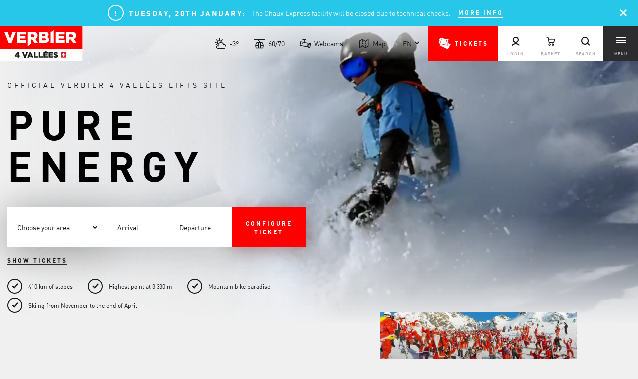

--- FILE ---
content_type: text/html; charset=UTF-8
request_url: https://verbier4vallees.ch/en
body_size: 96848
content:
<!doctype html>
<html lang="en">
<head>

<meta name="facebook-domain-verification" content="ykgfpfosspc14wik44t44gupze1r84" />


    <meta http-equiv="X-UA-Compatible" content="IE=edge">
    <meta charset="UTF-8">

    
                    <!-- Robots included -->
            <title>Verbier 4Vallées | Official Website of the Ski Area</title>
            <meta name="description" content="Welcome to the largest ski area entirely located in Switzerland! Open for 10 months a year, the Verbier 4 Vallées area is paradise for skiers and bikers. " />

            <link rel="canonical" href="https://verbier4vallees.ch/en">
                            
<link rel="alternate" hreflang="x-default" href="https://verbier4vallees.ch/fr" />
<link rel="alternate" hreflang="en" href="https://verbier4vallees.ch/en" />
<link rel="alternate" hreflang="fr" href="https://verbier4vallees.ch/fr" />
<link rel="alternate" hreflang="de" href="https://verbier4vallees.ch/de" />

                        

<!-- OPEN GRAPH -->
<meta property="og:title" content="Verbier 4Vallées | Official Website of the Ski Area" />
<meta property="og:description" content="Welcome to the largest ski area entirely located in Switzerland! Open for 10 months a year, the Verbier 4 Vallées area is paradise for skiers and bikers." />
<meta property="og:image" content="https://verbier4vallees.ch/V4V-Website/home/Winter/image-thumb__93388__hero-cutout/homepage-24-25%20%281%29.webp" />
<meta property="og:url" content="https://verbier4vallees.ch/en" />
<meta property="og:type" content="website" />
<!-- /OPEN GRAPH -->


        
        <script>_config = {};</script>

<meta name="format-detection asdfasd" content="telephone=no"/>


<link rel="apple-touch-icon" sizes="152x152" href="/static/favicons/apple-touch-icon-152x152.png">
<link rel="apple-touch-icon" sizes="180x180" href="/static/favicons/apple-touch-icon-180x180.png">
<link rel="icon" type="image/png" href="/static/favicons/favicon-32x32.png" sizes="32x32">
<link rel="icon" type="image/png" href="/static/favicons/android-chrome-192x192.png" sizes="192x192">
<link rel="icon" type="image/png" href="/static/favicons/favicon-96x96.png" sizes="96x96">
<link rel="manifest" href="/manifest.json">
<link rel="mask-icon" href="/static/favicons/safari-pinned-tab.svg">



<meta name="viewport" content="width=device-width, initial-scale=1.0">






<link rel="preload" href="/static/build/fonts/DINPro-Regular.woff2" as="font" type="font/woff2" crossorigin="anonymous" />
<link rel="preload" href="/static/build/fonts/DINPro-Bold.woff2" as="font" type="font/woff2" crossorigin="anonymous" />

<style>/*!
 * Bootstrap v5.0.0-alpha3 (https://getbootstrap.com/)
 * Copyright 2011-2020 The Bootstrap Authors
 * Copyright 2011-2020 Twitter, Inc.
 * Licensed under MIT (https://github.com/twbs/bootstrap/blob/main/LICENSE)
 */:root{--color-primary:red;--color-secondary:#2c2b2e;--color-third:#27c7e9;--color-text-default:#191919;--color-text-muted:#808082;--color-default:#191919;--color-white:#fff;--color-light-grey:#f0f0f0;--color-grey:#b1b1b1;--color-middle-grey:#dedede;--color-dark-grey:#2c2b2e;--color-default-dark-grey:#2c2b2e;--color-dark:#191919;--color-turquoise:#27c7e9;--color-success:#58c45d;--color-info:#ffc107;--color-warning:#ffc107;--color-info-blue:#17a2b8;--color-danger:#ca0d0d;--color-season-peak:var(--color-turquoise);--color-season-pre:#434371;--color-season-off:#d4c2fc;--color-special-primary:#f8e217;--color-special-secondary:#f89300;--color-special-third:#98115a;--color-primary-contrast:#fff;--color-secondary-contrast:#fff;--color-success-contrast:#fff;--color-info-contrast:var(--color-text-default);--color-warning-contrast:var(--color-text-default);--color-danger-contrast:#fff;--color-light-contrast:var(--color-text-default);--color-dark-contrast:#fff;--color-white-contrast:var(--color-text-default);--color-default-contrast:#fff;--color-turquoise-dark:#21a8c4;--color-primary-dark:#d30000;--color-secondary-dark:#171619;--color-success-dark:#12862b;--color-info-dark:#967102;--color-warning-dark:#967102;--color-danger-dark:#cc2333;--color-light-dark:#e4e8ec;--color-dark-dark:#151417;--color-white-dark:#f8f9fa;--color-default-dark:#1f232a;--color-turquoise-light:#42e5fe;--color-primary-light:#ff3200;--color-secondary-light:#3d3c3f;--color-success-light:#74ea7b;--color-info-light:#fbbd03;--color-warning-light:#fbbd03;--color-danger-light:red;--color-light-light:#fff;--color-dark-light:#474649;--color-white-light:#fff;--color-default-light:#3b4552;--color-red-light:#ff4c4c;--color-footer-socials-bg:var(--color-primary);--color-success-muted:#747475;--font-default:"DINPro-Regular",sans-serif;--font-default-bold:"DINPro-Bold",sans-serif;--font-size-default:0.875rem;--letter-spacing-redesign:.025em}*,:after,:before{-webkit-box-sizing:border-box;box-sizing:border-box}.h1,.h2,h1,h2{margin-top:0;margin-bottom:.5rem;font-weight:500;line-height:1.2}body{margin:0;font-family:var(--bs-font-sans-serif);font-size:1rem;font-weight:400;line-height:1.5;color:#212529;background-color:#fff;-webkit-text-size-adjust:100%;-webkit-tap-highlight-color:rgba(0,0,0,0)}[tabindex="-1"]:focus:not(:focus-visible){outline:0!important}.h1,h1{font-size:calc(1.375rem + 1.5vw)}.h2,h2{font-size:calc(1.325rem + .9vw)}p{margin-top:0;margin-bottom:1rem}ol,ul{padding-left:2rem}dl,ol,ul{margin-top:0;margin-bottom:1rem}ol ol,ol ul,ul ol,ul ul{margin-bottom:0}dt{font-weight:700}dd{margin-bottom:.5rem;margin-left:0}b,strong{font-weight:bolder}a{text-decoration:underline}a,a:hover{color:red}a:not([href]):not([class]),a:not([href]):not([class]):hover{color:inherit;text-decoration:none}img,svg{vertical-align:middle}table{caption-side:bottom;border-collapse:collapse}th{text-align:inherit;text-align:-webkit-match-parent}tbody,td,tfoot,th,thead,tr{border:0 solid;border-color:inherit}label{display:inline-block}button{border-radius:0}button:focus{outline:1px dotted;outline:5px auto -webkit-focus-ring-color}button,input,optgroup,select,textarea{margin:0;font-family:inherit;font-size:inherit;line-height:inherit}button,select{text-transform:none}[role=button]{cursor:pointer}select{word-wrap:normal}[hidden]{display:none!important}.list-inline,.list-unstyled{padding-left:0;list-style:none}.list-inline-item{display:inline-block}.list-inline-item:not(:last-child){margin-right:.5rem}.container,.container-fluid{width:100%;padding-right:15px;padding-right:var(--bs-gutter-x,15px);padding-left:15px;padding-left:var(--bs-gutter-x,15px);margin-right:auto;margin-left:auto}.row{--bs-gutter-x:30px;--bs-gutter-y:0;display:-webkit-box;display:-ms-flexbox;display:flex;-ms-flex-wrap:wrap;flex-wrap:wrap;margin-top:calc(var(--bs-gutter-y)*-1);margin-right:calc(var(--bs-gutter-x)/-2);margin-left:calc(var(--bs-gutter-x)/-2)}.row>*{-ms-flex-negative:0;flex-shrink:0;width:100%;max-width:100%;padding-right:calc(var(--bs-gutter-x)/2);padding-left:calc(var(--bs-gutter-x)/2);margin-top:var(--bs-gutter-y)}.col{-webkit-box-flex:1;-ms-flex:1 0 0%;flex:1 0}.row-cols-auto>*{width:auto}.row-cols-1>*,.row-cols-auto>*{-webkit-box-flex:0;-ms-flex:0 0 auto;flex:0 0 auto}.row-cols-1>*{width:100%}.row-cols-2>*{width:50%}.row-cols-2>*,.row-cols-3>*{-webkit-box-flex:0;-ms-flex:0 0 auto;flex:0 0 auto}.row-cols-3>*{width:33.33333%}.row-cols-4>*{width:25%}.row-cols-4>*,.row-cols-5>*{-webkit-box-flex:0;-ms-flex:0 0 auto;flex:0 0 auto}.row-cols-5>*{width:20%}.row-cols-6>*{width:16.66667%}.col-auto,.row-cols-6>*{-webkit-box-flex:0;-ms-flex:0 0 auto;flex:0 0 auto}.col-auto{width:auto}.col-1{width:8.33333%}.col-1,.col-2{-webkit-box-flex:0;-ms-flex:0 0 auto;flex:0 0 auto}.col-2{width:16.66667%}.col-3{width:25%}.col-3,.col-4{-webkit-box-flex:0;-ms-flex:0 0 auto;flex:0 0 auto}.col-4{width:33.33333%}.col-5{width:41.66667%}.col-5,.col-6{-webkit-box-flex:0;-ms-flex:0 0 auto;flex:0 0 auto}.col-6{width:50%}.col-7{width:58.33333%}.col-7,.col-8{-webkit-box-flex:0;-ms-flex:0 0 auto;flex:0 0 auto}.col-8{width:66.66667%}.col-9{width:75%}.col-9,.col-10{-webkit-box-flex:0;-ms-flex:0 0 auto;flex:0 0 auto}.col-10{width:83.33333%}.col-11{width:91.66667%}.col-11,.col-12{-webkit-box-flex:0;-ms-flex:0 0 auto;flex:0 0 auto}.col-12{width:100%}.offset-1{margin-left:8.33333%}.offset-2{margin-left:16.66667%}.offset-3{margin-left:25%}.offset-4{margin-left:33.33333%}.offset-5{margin-left:41.66667%}.offset-6{margin-left:50%}.offset-7{margin-left:58.33333%}.offset-8{margin-left:66.66667%}.offset-9{margin-left:75%}.offset-10{margin-left:83.33333%}.offset-11{margin-left:91.66667%}.g-0,.gx-0{--bs-gutter-x:0!important}.g-0,.gy-0{--bs-gutter-y:0!important}.g-1,.gx-1{--bs-gutter-x:.25rem!important}.g-1,.gy-1{--bs-gutter-y:.25rem!important}.g-2,.gx-2{--bs-gutter-x:.5rem!important}.g-2,.gy-2{--bs-gutter-y:.5rem!important}.g-3,.gx-3{--bs-gutter-x:1rem!important}.g-3,.gy-3{--bs-gutter-y:1rem!important}.g-4,.gx-4{--bs-gutter-x:1.5rem!important}.g-4,.gy-4{--bs-gutter-y:1.5rem!important}.g-5,.gx-5{--bs-gutter-x:3rem!important}.g-5,.gy-5{--bs-gutter-y:3rem!important}.g-6,.gx-6{--bs-gutter-x:3.75rem!important}.g-6,.gy-6{--bs-gutter-y:3.75rem!important}.form-control{display:block;width:100%;padding:.875rem 1.25rem;font-size:.875rem;font-weight:400;line-height:1.5;color:#212529;background-color:#fff;background-clip:padding-box;border:1px solid #ced4da;-webkit-appearance:none;-moz-appearance:none;appearance:none;border-radius:0;-webkit-transition:border-color .15s ease-in-out,-webkit-box-shadow .15s ease-in-out;transition:border-color .15s ease-in-out,-webkit-box-shadow .15s ease-in-out;-o-transition:border-color .15s ease-in-out,box-shadow .15s ease-in-out;transition:border-color .15s ease-in-out,box-shadow .15s ease-in-out;transition:border-color .15s ease-in-out,box-shadow .15s ease-in-out,-webkit-box-shadow .15s ease-in-out}.form-control[type=file]{overflow:hidden}.form-control[type=file]:not(:disabled):not([readonly]){cursor:pointer}.form-control:focus{color:#212529;background-color:#fff;border-color:#ff8080;outline:0;-webkit-box-shadow:0 0 0 .25rem rgba(255,0,0,.25);box-shadow:0 0 0 .25rem rgba(255,0,0,.25)}.form-control::-webkit-date-and-time-value{height:1.5em}.form-control::-webkit-input-placeholder{color:#6c757d;opacity:1}.form-control::-moz-placeholder{color:#6c757d;opacity:1}.form-control:-ms-input-placeholder{color:#6c757d;opacity:1}.form-control::-ms-input-placeholder{color:#6c757d;opacity:1}.form-control::placeholder{color:#6c757d;opacity:1}.form-control:disabled,.form-control[readonly]{background-color:#e9ecef;opacity:1}.form-control::file-selector-button{padding:.875rem 1.25rem;margin:-.875rem -1.25rem;-webkit-margin-end:1.25rem;margin-inline-end:1.25rem;color:#212529;background-color:#e9ecef;pointer-events:none;border:0 solid;border-color:inherit;border-inline-end-width:1px;border-radius:0;-webkit-transition:color .15s ease-in-out,background-color .15s ease-in-out,border-color .15s ease-in-out,-webkit-box-shadow .15s ease-in-out;transition:color .15s ease-in-out,background-color .15s ease-in-out,border-color .15s ease-in-out,-webkit-box-shadow .15s ease-in-out;-o-transition:color .15s ease-in-out,background-color .15s ease-in-out,border-color .15s ease-in-out,box-shadow .15s ease-in-out;transition:color .15s ease-in-out,background-color .15s ease-in-out,border-color .15s ease-in-out,box-shadow .15s ease-in-out;transition:color .15s ease-in-out,background-color .15s ease-in-out,border-color .15s ease-in-out,box-shadow .15s ease-in-out,-webkit-box-shadow .15s ease-in-out}.form-control:hover:not(:disabled):not([readonly])::file-selector-button{background-color:#dde0e3}.form-control::-webkit-file-upload-button{padding:.875rem 1.25rem;margin:-.875rem -1.25rem;-webkit-margin-end:1.25rem;margin-inline-end:1.25rem;color:#212529;background-color:#e9ecef;pointer-events:none;border:0 solid;border-color:inherit;border-inline-end-width:1px;border-radius:0;-webkit-transition:color .15s ease-in-out,background-color .15s ease-in-out,border-color .15s ease-in-out,-webkit-box-shadow .15s ease-in-out;transition:color .15s ease-in-out,background-color .15s ease-in-out,border-color .15s ease-in-out,-webkit-box-shadow .15s ease-in-out;transition:color .15s ease-in-out,background-color .15s ease-in-out,border-color .15s ease-in-out,box-shadow .15s ease-in-out;transition:color .15s ease-in-out,background-color .15s ease-in-out,border-color .15s ease-in-out,box-shadow .15s ease-in-out,-webkit-box-shadow .15s ease-in-out}.form-control:hover:not(:disabled):not([readonly])::-webkit-file-upload-button{background-color:#dde0e3}.form-control-plaintext{display:block;width:100%;padding:.875rem 0;margin-bottom:0;line-height:1.5;color:#212529;background-color:transparent;border:solid transparent;border-width:1px 0}.form-control-plaintext.form-control-lg,.form-control-plaintext.form-control-sm{padding-right:0;padding-left:0}.form-control-sm{min-height:calc(1.5em + .5rem + 2px);padding:.25rem .5rem;font-size:.875rem;border-radius:0}.form-control-sm::file-selector-button{padding:.25rem .5rem;margin:-.25rem -.5rem;-webkit-margin-end:.5rem;margin-inline-end:.5rem}.form-control-sm::-webkit-file-upload-button{padding:.25rem .5rem;margin:-.25rem -.5rem;-webkit-margin-end:.5rem;margin-inline-end:.5rem}.form-control-lg{min-height:calc(1.5em + 1rem + 2px);padding:.5rem 1rem;font-size:1.25rem;border-radius:0}.form-control-lg::file-selector-button{padding:.5rem 1rem;margin:-.5rem -1rem;-webkit-margin-end:1rem;margin-inline-end:1rem}.form-control-lg::-webkit-file-upload-button{padding:.5rem 1rem;margin:-.5rem -1rem;-webkit-margin-end:1rem;margin-inline-end:1rem}textarea.form-control{min-height:calc(1.5em + 1.75rem + 2px)}textarea.form-control-sm{min-height:calc(1.5em + .5rem + 2px)}textarea.form-control-lg{min-height:calc(1.5em + 1rem + 2px)}.form-control-color{max-width:3rem;height:auto;padding:.875rem}.form-control-color:not(:disabled):not([readonly]){cursor:pointer}.form-control-color::-moz-color-swatch{height:1.5em;border-radius:0}.form-control-color::-webkit-color-swatch{height:1.5em;border-radius:0}.btn{display:inline-block;font-weight:400;line-height:1.5;color:#212529;text-align:center;text-decoration:none;vertical-align:middle;cursor:pointer;-webkit-user-select:none;-moz-user-select:none;-ms-user-select:none;user-select:none;background-color:transparent;border:1px solid transparent;padding:.875rem 1.25rem;font-size:.75rem;border-radius:0;-webkit-transition:color .15s ease-in-out,background-color .15s ease-in-out,border-color .15s ease-in-out,-webkit-box-shadow .15s ease-in-out;transition:color .15s ease-in-out,background-color .15s ease-in-out,border-color .15s ease-in-out,-webkit-box-shadow .15s ease-in-out;-o-transition:color .15s ease-in-out,background-color .15s ease-in-out,border-color .15s ease-in-out,box-shadow .15s ease-in-out;transition:color .15s ease-in-out,background-color .15s ease-in-out,border-color .15s ease-in-out,box-shadow .15s ease-in-out;transition:color .15s ease-in-out,background-color .15s ease-in-out,border-color .15s ease-in-out,box-shadow .15s ease-in-out,-webkit-box-shadow .15s ease-in-out}.btn-primary{color:#000;background-color:red;border-color:red}.btn-check:focus+.btn-primary,.btn-primary:focus,.btn-primary:hover{color:#000;background-color:#ff2626;border-color:#ff1a1a}.btn-check:focus+.btn-primary,.btn-primary:focus{-webkit-box-shadow:0 0 0 .25rem rgba(217,0,0,.5);box-shadow:0 0 0 .25rem rgba(217,0,0,.5)}.btn-check:active+.btn-primary,.btn-check:checked+.btn-primary,.btn-primary.active,.btn-primary:active,.show>.btn-primary.dropdown-toggle{color:#000;background-color:#f33;border-color:#ff1a1a}.btn-check:active+.btn-primary:focus,.btn-check:checked+.btn-primary:focus,.btn-primary.active:focus,.btn-primary:active:focus,.show>.btn-primary.dropdown-toggle:focus{-webkit-box-shadow:0 0 0 .25rem rgba(217,0,0,.5);box-shadow:0 0 0 .25rem rgba(217,0,0,.5)}.btn-primary.disabled,.btn-primary:disabled{color:#000;background-color:red;border-color:red}.btn-outline-primary{color:red;border-color:red}.btn-outline-primary:hover{color:#000;background-color:red;border-color:red}.btn-check:focus+.btn-outline-primary,.btn-outline-primary:focus{-webkit-box-shadow:0 0 0 .25rem rgba(255,0,0,.5);box-shadow:0 0 0 .25rem rgba(255,0,0,.5)}.btn-check:active+.btn-outline-primary,.btn-check:checked+.btn-outline-primary,.btn-outline-primary.active,.btn-outline-primary.dropdown-toggle.show,.btn-outline-primary:active{color:#000;background-color:red;border-color:red}.btn-check:active+.btn-outline-primary:focus,.btn-check:checked+.btn-outline-primary:focus,.btn-outline-primary.active:focus,.btn-outline-primary.dropdown-toggle.show:focus,.btn-outline-primary:active:focus{-webkit-box-shadow:0 0 0 .25rem rgba(255,0,0,.5);box-shadow:0 0 0 .25rem rgba(255,0,0,.5)}.btn-outline-primary.disabled,.btn-outline-primary:disabled{color:red;background-color:transparent}.btn-lg{padding:1rem;font-size:.75rem;border-radius:0}.btn-sm{padding:.25rem .5rem;font-size:.875rem;border-radius:0}.dropdown,.dropend,.dropstart,.dropup{position:relative}.dropdown-toggle{white-space:nowrap}.dropdown-toggle:after{display:inline-block;margin-left:.255em;vertical-align:.255em;content:"";border-top:.3em solid;border-right:.3em solid transparent;border-bottom:0;border-left:.3em solid transparent}.dropdown-toggle:empty:after{margin-left:0}.dropdown-menu{position:absolute;top:100%;left:0;z-index:1000;display:none;min-width:10rem;padding:.5rem 0;margin:.125rem 0 0;font-size:1rem;color:#212529;text-align:left;list-style:none;background-color:#fff;background-clip:padding-box;border:0 solid rgba(0,0,0,.15);border-radius:0}.dropdown-menu[style]{right:auto!important}.breadcrumb{display:-webkit-box;display:-ms-flexbox;display:flex;-ms-flex-wrap:wrap;flex-wrap:wrap;padding:0;margin-bottom:1rem;list-style:none}.breadcrumb-item+.breadcrumb-item{padding-left:.5rem}.breadcrumb-item+.breadcrumb-item:before{float:left;padding-right:.5rem;color:#6c757d;content:"/";content:var(--bs-breadcrumb-divider,"/")}.breadcrumb-item.active{color:#191919}.modal-open{overflow:hidden}.modal-open .modal{overflow-x:hidden;overflow-y:auto}.modal{z-index:1050;display:none;width:100%;height:100%;overflow:hidden;outline:0}.modal,.modal-backdrop{position:fixed;top:0;left:0}.modal-backdrop{z-index:1040;width:100vw;height:100vh;background-color:#000}.modal-backdrop.fade{opacity:0}.modal-backdrop.show{opacity:.8}.align-baseline{vertical-align:baseline!important}.align-top{vertical-align:top!important}.align-middle{vertical-align:middle!important}.align-bottom{vertical-align:bottom!important}.align-text-bottom{vertical-align:text-bottom!important}.align-text-top{vertical-align:text-top!important}.float-start{float:left!important}.float-end{float:right!important}.float-none{float:none!important}.overflow-auto{overflow:auto!important}.overflow-hidden{overflow:hidden!important}.overflow-visible{overflow:visible!important}.overflow-scroll{overflow:scroll!important}.d-inline{display:inline!important}.d-inline-block{display:inline-block!important}.d-block{display:block!important}.d-grid{display:grid!important}.d-table{display:table!important}.d-table-row{display:table-row!important}.d-table-cell{display:table-cell!important}.d-flex{display:-webkit-box!important;display:-ms-flexbox!important;display:flex!important}.d-inline-flex{display:-webkit-inline-box!important;display:-ms-inline-flexbox!important;display:inline-flex!important}.d-none{display:none!important}.shadow{-webkit-box-shadow:0 .5rem 1rem rgba(0,0,0,.15)!important;box-shadow:0 .5rem 1rem rgba(0,0,0,.15)!important}.shadow-sm{-webkit-box-shadow:0 .125rem .25rem rgba(0,0,0,.075)!important;box-shadow:0 .125rem .25rem rgba(0,0,0,.075)!important}.shadow-lg{-webkit-box-shadow:0 1rem 3rem rgba(0,0,0,.175)!important;box-shadow:0 1rem 3rem rgba(0,0,0,.175)!important}.shadow-none{-webkit-box-shadow:none!important;box-shadow:none!important}.position-static{position:static!important}.position-relative{position:relative!important}.position-absolute{position:absolute!important}.position-fixed{position:fixed!important}.position-sticky{position:sticky!important}.top-0{top:0!important}.top-50{top:50%!important}.top-100{top:100%!important}.bottom-0{bottom:0!important}.bottom-50{bottom:50%!important}.bottom-100{bottom:100%!important}.start-0{left:0!important}.start-50{left:50%!important}.start-100{left:100%!important}.end-0{right:0!important}.end-50{right:50%!important}.end-100{right:100%!important}.translate-middle{-webkit-transform:translate(-50%,-50%)!important;transform:translate(-50%,-50%)!important}.translate-middle-x{-webkit-transform:translateX(-50%)!important;transform:translateX(-50%)!important}.translate-middle-y{-webkit-transform:translateY(-50%)!important;transform:translateY(-50%)!important}.border{border:1px solid #dee2e6!important}.border-0{border:0!important}.border-top{border-top:1px solid #dee2e6!important}.border-top-0{border-top:0!important}.border-end{border-right:1px solid #dee2e6!important}.border-end-0{border-right:0!important}.border-bottom{border-bottom:1px solid #dee2e6!important}.border-bottom-0{border-bottom:0!important}.border-start{border-left:1px solid #dee2e6!important}.border-start-0{border-left:0!important}.border-primary{border-color:red!important}.border-white{border-color:#fff!important}.border-0{border-width:0!important}.border-1{border-width:1px!important}.border-2{border-width:2px!important}.border-3{border-width:3px!important}.border-4{border-width:4px!important}.border-5{border-width:5px!important}.w-25{width:25%!important}.w-50{width:50%!important}.w-75{width:75%!important}.w-100{width:100%!important}.w-auto{width:auto!important}.mw-100{max-width:100%!important}.vw-100{width:100vw!important}.min-vw-100{min-width:100vw!important}.h-25{height:25%!important}.h-50{height:50%!important}.h-75{height:75%!important}.h-100{height:100%!important}.h-auto{height:auto!important}.mh-100{max-height:100%!important}.vh-100{height:100vh!important}.min-vh-100{min-height:100vh!important}.flex-fill{-webkit-box-flex:1!important;-ms-flex:1 1 auto!important;flex:1 1 auto!important}.flex-row{-webkit-box-orient:horizontal!important;-ms-flex-direction:row!important;flex-direction:row!important}.flex-column,.flex-row{-webkit-box-direction:normal!important}.flex-column{-webkit-box-orient:vertical!important;-ms-flex-direction:column!important;flex-direction:column!important}.flex-row-reverse{-webkit-box-orient:horizontal!important;-ms-flex-direction:row-reverse!important;flex-direction:row-reverse!important}.flex-column-reverse,.flex-row-reverse{-webkit-box-direction:reverse!important}.flex-column-reverse{-webkit-box-orient:vertical!important;-ms-flex-direction:column-reverse!important;flex-direction:column-reverse!important}.flex-grow-0{-webkit-box-flex:0!important;-ms-flex-positive:0!important;flex-grow:0!important}.flex-grow-1{-webkit-box-flex:1!important;-ms-flex-positive:1!important;flex-grow:1!important}.flex-shrink-0{-ms-flex-negative:0!important;flex-shrink:0!important}.flex-shrink-1{-ms-flex-negative:1!important;flex-shrink:1!important}.flex-wrap{-ms-flex-wrap:wrap!important;flex-wrap:wrap!important}.flex-nowrap{-ms-flex-wrap:nowrap!important;flex-wrap:nowrap!important}.flex-wrap-reverse{-ms-flex-wrap:wrap-reverse!important;flex-wrap:wrap-reverse!important}.gap-0{gap:0!important}.gap-1{gap:.25rem!important}.gap-2{gap:.5rem!important}.gap-3{gap:1rem!important}.gap-4{gap:1.5rem!important}.gap-5{gap:3rem!important}.gap-6{gap:3.75rem!important}.justify-content-start{-webkit-box-pack:start!important;-ms-flex-pack:start!important;justify-content:flex-start!important}.justify-content-end{-webkit-box-pack:end!important;-ms-flex-pack:end!important;justify-content:flex-end!important}.justify-content-center{-webkit-box-pack:center!important;-ms-flex-pack:center!important;justify-content:center!important}.justify-content-between{-webkit-box-pack:justify!important;-ms-flex-pack:justify!important;justify-content:space-between!important}.justify-content-around{-ms-flex-pack:distribute!important;justify-content:space-around!important}.justify-content-evenly{-webkit-box-pack:space-evenly!important;-ms-flex-pack:space-evenly!important;justify-content:space-evenly!important}.align-items-start{-webkit-box-align:start!important;-ms-flex-align:start!important;align-items:flex-start!important}.align-items-end{-webkit-box-align:end!important;-ms-flex-align:end!important;align-items:flex-end!important}.align-items-center{-webkit-box-align:center!important;-ms-flex-align:center!important;align-items:center!important}.align-items-baseline{-webkit-box-align:baseline!important;-ms-flex-align:baseline!important;align-items:baseline!important}.align-items-stretch{-webkit-box-align:stretch!important;-ms-flex-align:stretch!important;align-items:stretch!important}.align-content-start{-ms-flex-line-pack:start!important;align-content:flex-start!important}.align-content-end{-ms-flex-line-pack:end!important;align-content:flex-end!important}.align-content-center{-ms-flex-line-pack:center!important;align-content:center!important}.align-content-between{-ms-flex-line-pack:justify!important;align-content:space-between!important}.align-content-around{-ms-flex-line-pack:distribute!important;align-content:space-around!important}.align-content-stretch{-ms-flex-line-pack:stretch!important;align-content:stretch!important}.align-self-auto{-ms-flex-item-align:auto!important;align-self:auto!important}.align-self-start{-ms-flex-item-align:start!important;align-self:flex-start!important}.align-self-end{-ms-flex-item-align:end!important;align-self:flex-end!important}.align-self-center{-ms-flex-item-align:center!important;align-self:center!important}.align-self-baseline{-ms-flex-item-align:baseline!important;align-self:baseline!important}.align-self-stretch{-ms-flex-item-align:stretch!important;align-self:stretch!important}.order-first{-webkit-box-ordinal-group:0!important;-ms-flex-order:-1!important;order:-1!important}.order-0{-webkit-box-ordinal-group:1!important;-ms-flex-order:0!important;order:0!important}.order-1{-webkit-box-ordinal-group:2!important;-ms-flex-order:1!important;order:1!important}.order-2{-webkit-box-ordinal-group:3!important;-ms-flex-order:2!important;order:2!important}.order-3{-webkit-box-ordinal-group:4!important;-ms-flex-order:3!important;order:3!important}.order-4{-webkit-box-ordinal-group:5!important;-ms-flex-order:4!important;order:4!important}.order-5{-webkit-box-ordinal-group:6!important;-ms-flex-order:5!important;order:5!important}.order-last{-webkit-box-ordinal-group:7!important;-ms-flex-order:6!important;order:6!important}.m-0{margin:0!important}.m-1{margin:.25rem!important}.m-2{margin:.5rem!important}.m-3{margin:1rem!important}.m-4{margin:1.5rem!important}.m-5{margin:3rem!important}.m-6{margin:3.75rem!important}.m-auto{margin:auto!important}.mx-0{margin-right:0!important;margin-left:0!important}.mx-1{margin-right:.25rem!important;margin-left:.25rem!important}.mx-2{margin-right:.5rem!important;margin-left:.5rem!important}.mx-3{margin-right:1rem!important;margin-left:1rem!important}.mx-4{margin-right:1.5rem!important;margin-left:1.5rem!important}.mx-5{margin-right:3rem!important;margin-left:3rem!important}.mx-6{margin-right:3.75rem!important;margin-left:3.75rem!important}.mx-auto{margin-right:auto!important;margin-left:auto!important}.my-0{margin-top:0!important;margin-bottom:0!important}.my-1{margin-top:.25rem!important;margin-bottom:.25rem!important}.my-2{margin-top:.5rem!important;margin-bottom:.5rem!important}.my-3{margin-top:1rem!important;margin-bottom:1rem!important}.my-4{margin-top:1.5rem!important;margin-bottom:1.5rem!important}.my-5{margin-top:3rem!important;margin-bottom:3rem!important}.my-6{margin-top:3.75rem!important;margin-bottom:3.75rem!important}.my-auto{margin-top:auto!important;margin-bottom:auto!important}.mt-0{margin-top:0!important}.mt-1{margin-top:.25rem!important}.mt-2{margin-top:.5rem!important}.mt-3{margin-top:1rem!important}.mt-4{margin-top:1.5rem!important}.mt-5{margin-top:3rem!important}.mt-6{margin-top:3.75rem!important}.mt-auto{margin-top:auto!important}.me-0{margin-right:0!important}.me-1{margin-right:.25rem!important}.me-2{margin-right:.5rem!important}.me-3{margin-right:1rem!important}.me-4{margin-right:1.5rem!important}.me-5{margin-right:3rem!important}.me-6{margin-right:3.75rem!important}.me-auto{margin-right:auto!important}.mb-0{margin-bottom:0!important}.mb-1{margin-bottom:.25rem!important}.mb-2{margin-bottom:.5rem!important}.mb-3{margin-bottom:1rem!important}.mb-4{margin-bottom:1.5rem!important}.mb-5{margin-bottom:3rem!important}.mb-6{margin-bottom:3.75rem!important}.mb-auto{margin-bottom:auto!important}.ms-0{margin-left:0!important}.ms-1{margin-left:.25rem!important}.ms-2{margin-left:.5rem!important}.ms-3{margin-left:1rem!important}.ms-4{margin-left:1.5rem!important}.ms-5{margin-left:3rem!important}.ms-6{margin-left:3.75rem!important}.ms-auto{margin-left:auto!important}.p-0{padding:0!important}.p-1{padding:.25rem!important}.p-2{padding:.5rem!important}.p-3{padding:1rem!important}.p-4{padding:1.5rem!important}.p-5{padding:3rem!important}.p-6{padding:3.75rem!important}.px-0{padding-right:0!important;padding-left:0!important}.px-1{padding-right:.25rem!important;padding-left:.25rem!important}.px-2{padding-right:.5rem!important;padding-left:.5rem!important}.px-3{padding-right:1rem!important;padding-left:1rem!important}.px-4{padding-right:1.5rem!important;padding-left:1.5rem!important}.px-5{padding-right:3rem!important;padding-left:3rem!important}.px-6{padding-right:3.75rem!important;padding-left:3.75rem!important}.py-0{padding-top:0!important;padding-bottom:0!important}.py-1{padding-top:.25rem!important;padding-bottom:.25rem!important}.py-2{padding-top:.5rem!important;padding-bottom:.5rem!important}.py-3{padding-top:1rem!important;padding-bottom:1rem!important}.py-4{padding-top:1.5rem!important;padding-bottom:1.5rem!important}.py-5{padding-top:3rem!important;padding-bottom:3rem!important}.py-6{padding-top:3.75rem!important;padding-bottom:3.75rem!important}.pt-0{padding-top:0!important}.pt-1{padding-top:.25rem!important}.pt-2{padding-top:.5rem!important}.pt-3{padding-top:1rem!important}.pt-4{padding-top:1.5rem!important}.pt-5{padding-top:3rem!important}.pt-6{padding-top:3.75rem!important}.pe-0{padding-right:0!important}.pe-1{padding-right:.25rem!important}.pe-2{padding-right:.5rem!important}.pe-3{padding-right:1rem!important}.pe-4{padding-right:1.5rem!important}.pe-5{padding-right:3rem!important}.pe-6{padding-right:3.75rem!important}.pb-0{padding-bottom:0!important}.pb-1{padding-bottom:.25rem!important}.pb-2{padding-bottom:.5rem!important}.pb-3{padding-bottom:1rem!important}.pb-4{padding-bottom:1.5rem!important}.pb-5{padding-bottom:3rem!important}.pb-6{padding-bottom:3.75rem!important}.ps-0{padding-left:0!important}.ps-1{padding-left:.25rem!important}.ps-2{padding-left:.5rem!important}.ps-3{padding-left:1rem!important}.ps-4{padding-left:1.5rem!important}.ps-5{padding-left:3rem!important}.ps-6{padding-left:3.75rem!important}.fs-1{font-size:calc(1.375rem + 1.5vw)!important}.fs-2{font-size:calc(1.325rem + .9vw)!important}.fs-3{font-size:calc(1.3rem + .6vw)!important}.fs-4{font-size:calc(1.275rem + .3vw)!important}.fs-5{font-size:1.25rem!important}.fs-6{font-size:1rem!important}.fst-italic{font-style:italic!important}.fst-normal{font-style:normal!important}.fw-light{font-weight:300!important}.fw-lighter{font-weight:lighter!important}.fw-normal{font-weight:400!important}.fw-bold{font-weight:700!important}.fw-bolder{font-weight:bolder!important}.text-lowercase{text-transform:lowercase!important}.text-uppercase{text-transform:uppercase!important}.text-capitalize{text-transform:capitalize!important}.text-start{text-align:left!important}.text-end{text-align:right!important}.text-center{text-align:center!important}.text-primary{color:red!important}.text-white{color:#fff!important}.text-body{color:#212529!important}.text-muted{color:#6c757d!important}.text-black-50{color:rgba(0,0,0,.5)!important}.text-white-50{color:hsla(0,0%,100%,.5)!important}.text-reset{color:inherit!important}.lh-1{line-height:1!important}.lh-sm{line-height:1.25!important}.lh-base{line-height:1.5!important}.lh-lg{line-height:2!important}.bg-primary{background-color:red!important}.bg-body,.bg-white{background-color:#fff!important}.bg-transparent{background-color:transparent!important}.bg-gradient{background-image:var(--bs-gradient)!important}.text-wrap{white-space:normal!important}.text-nowrap{white-space:nowrap!important}.text-decoration-none{text-decoration:none!important}.text-decoration-underline{text-decoration:underline!important}.text-decoration-line-through{text-decoration:line-through!important}.text-break{word-wrap:break-word!important;word-break:break-word!important}.font-monospace{font-family:var(--bs-font-monospace)!important}.user-select-all{-webkit-user-select:all!important;-moz-user-select:all!important;-ms-user-select:all!important;user-select:all!important}.user-select-auto{-webkit-user-select:auto!important;-moz-user-select:auto!important;-ms-user-select:auto!important;user-select:auto!important}.user-select-none{-webkit-user-select:none!important;-moz-user-select:none!important;-ms-user-select:none!important;user-select:none!important}.pe-none{pointer-events:none!important}.pe-auto{pointer-events:auto!important}.rounded{border-radius:.25rem!important}.rounded-0{border-radius:0!important}.rounded-1{border-radius:.2rem!important}.rounded-2{border-radius:.25rem!important}.rounded-3{border-radius:.3rem!important}.rounded-circle{border-radius:50%!important}.rounded-pill{border-radius:50rem!important}.rounded-top{border-top-left-radius:.25rem!important}.rounded-end,.rounded-top{border-top-right-radius:.25rem!important}.rounded-bottom,.rounded-end{border-bottom-right-radius:.25rem!important}.rounded-bottom,.rounded-start{border-bottom-left-radius:.25rem!important}.rounded-start{border-top-left-radius:.25rem!important}.visible{visibility:visible!important}.invisible{visibility:hidden!important}.clearfix:after{display:block;clear:both;content:""}.link-primary{color:red}.link-primary:focus,.link-primary:hover{color:#f33}.ratio{position:relative;width:100%}.ratio:before{display:block;padding-top:var(--aspect-ratio);content:""}.ratio .ratio-item,.ratio>:not(button):not(.not-ratio){position:absolute;top:0;left:0;width:100%;height:100%}.ratio-1x1{--aspect-ratio:100%}.ratio-4x3{--aspect-ratio:75%}.ratio-16x9{--aspect-ratio:56.25%}.ratio-21x9{--aspect-ratio:42.85714%}.ratio-3x2,.ratio-9x6{--aspect-ratio:66.66667%}.ratio-3x4{--aspect-ratio:133.33333%}.ratio-15x4{--aspect-ratio:26.66667%}.ratio-2x3{--aspect-ratio:150%}.ratio-2x1{--aspect-ratio:50%}.ratio-16x11{--aspect-ratio:68.75%}.ratio-21x31{--aspect-ratio:147.61905%}.ratio-21x13{--aspect-ratio:61.90476%}.ratio-16x19{--aspect-ratio:118.75%}.ratio-11x7{--aspect-ratio:63.63636%}.ratio-25x16{--aspect-ratio:64%}.ratio-cta-slide{--aspect-ratio:23.4375%}.ratio-hero-md{--aspect-ratio:63.81039%}.ratio-hero-small-md{--aspect-ratio:41.02097%}.ratio-hero-cutout-md{--aspect-ratio:35.67708%}.ratio-hero-inspire-md{--aspect-ratio:28.64583%}.ratio-cover-centered{height:100%;overflow:hidden}.ratio-cover-centered .ratio-item,.ratio-cover-centered>:not(button):not(.not-ratio){width:auto;min-width:100%;height:auto;min-height:100%;left:50%;top:50%;-webkit-transform:translateX(-50%) translateY(-50%);transform:translateX(-50%) translateY(-50%)}.fixed-top{top:0}.fixed-bottom,.fixed-top{position:fixed;right:0;left:0;z-index:1030}.fixed-bottom{bottom:0}.sticky-top{position:sticky;top:0;z-index:1020}.visually-hidden,.visually-hidden-focusable:not(:focus){position:absolute!important;width:1px!important;height:1px!important;padding:0!important;margin:-1px!important;overflow:hidden!important;clip:rect(0,0,0,0)!important;white-space:nowrap!important;border:0!important}.stretched-link:after{position:absolute;top:0;right:0;bottom:0;left:0;z-index:1;content:""}.text-truncate{overflow:hidden;-o-text-overflow:ellipsis;text-overflow:ellipsis;white-space:nowrap}@media (min-width:768px){.col-md{-webkit-box-flex:1;-ms-flex:1 0 0%;flex:1 0}.row-cols-md-auto>*{width:auto}.row-cols-md-1>*,.row-cols-md-auto>*{-webkit-box-flex:0;-ms-flex:0 0 auto;flex:0 0 auto}.row-cols-md-1>*{width:100%}.row-cols-md-2>*{width:50%}.row-cols-md-2>*,.row-cols-md-3>*{-webkit-box-flex:0;-ms-flex:0 0 auto;flex:0 0 auto}.row-cols-md-3>*{width:33.33333%}.row-cols-md-4>*{width:25%}.row-cols-md-4>*,.row-cols-md-5>*{-webkit-box-flex:0;-ms-flex:0 0 auto;flex:0 0 auto}.row-cols-md-5>*{width:20%}.row-cols-md-6>*{width:16.66667%}.col-md-auto,.row-cols-md-6>*{-webkit-box-flex:0;-ms-flex:0 0 auto;flex:0 0 auto}.col-md-auto{width:auto}.col-md-1{width:8.33333%}.col-md-1,.col-md-2{-webkit-box-flex:0;-ms-flex:0 0 auto;flex:0 0 auto}.col-md-2{width:16.66667%}.col-md-3{width:25%}.col-md-3,.col-md-4{-webkit-box-flex:0;-ms-flex:0 0 auto;flex:0 0 auto}.col-md-4{width:33.33333%}.col-md-5{width:41.66667%}.col-md-5,.col-md-6{-webkit-box-flex:0;-ms-flex:0 0 auto;flex:0 0 auto}.col-md-6{width:50%}.col-md-7{width:58.33333%}.col-md-7,.col-md-8{-webkit-box-flex:0;-ms-flex:0 0 auto;flex:0 0 auto}.col-md-8{width:66.66667%}.col-md-9{width:75%}.col-md-9,.col-md-10{-webkit-box-flex:0;-ms-flex:0 0 auto;flex:0 0 auto}.col-md-10{width:83.33333%}.col-md-11{width:91.66667%}.col-md-11,.col-md-12{-webkit-box-flex:0;-ms-flex:0 0 auto;flex:0 0 auto}.col-md-12{width:100%}.offset-md-0{margin-left:0}.offset-md-1{margin-left:8.33333%}.offset-md-2{margin-left:16.66667%}.offset-md-3{margin-left:25%}.offset-md-4{margin-left:33.33333%}.offset-md-5{margin-left:41.66667%}.offset-md-6{margin-left:50%}.offset-md-7{margin-left:58.33333%}.offset-md-8{margin-left:66.66667%}.offset-md-9{margin-left:75%}.offset-md-10{margin-left:83.33333%}.offset-md-11{margin-left:91.66667%}.g-md-0,.gx-md-0{--bs-gutter-x:0!important}.g-md-0,.gy-md-0{--bs-gutter-y:0!important}.g-md-1,.gx-md-1{--bs-gutter-x:.25rem!important}.g-md-1,.gy-md-1{--bs-gutter-y:.25rem!important}.g-md-2,.gx-md-2{--bs-gutter-x:.5rem!important}.g-md-2,.gy-md-2{--bs-gutter-y:.5rem!important}.g-md-3,.gx-md-3{--bs-gutter-x:1rem!important}.g-md-3,.gy-md-3{--bs-gutter-y:1rem!important}.g-md-4,.gx-md-4{--bs-gutter-x:1.5rem!important}.g-md-4,.gy-md-4{--bs-gutter-y:1.5rem!important}.g-md-5,.gx-md-5{--bs-gutter-x:3rem!important}.g-md-5,.gy-md-5{--bs-gutter-y:3rem!important}.g-md-6,.gx-md-6{--bs-gutter-x:3.75rem!important}.g-md-6,.gy-md-6{--bs-gutter-y:3.75rem!important}.float-md-start{float:left!important}.float-md-end{float:right!important}.float-md-none{float:none!important}.d-md-inline{display:inline!important}.d-md-inline-block{display:inline-block!important}.d-md-block{display:block!important}.d-md-grid{display:grid!important}.d-md-table{display:table!important}.d-md-table-row{display:table-row!important}.d-md-table-cell{display:table-cell!important}.d-md-flex{display:-webkit-box!important;display:-ms-flexbox!important;display:flex!important}.d-md-inline-flex{display:-webkit-inline-box!important;display:-ms-inline-flexbox!important;display:inline-flex!important}.d-md-none{display:none!important}.flex-md-fill{-webkit-box-flex:1!important;-ms-flex:1 1 auto!important;flex:1 1 auto!important}.flex-md-row{-webkit-box-orient:horizontal!important;-ms-flex-direction:row!important;flex-direction:row!important}.flex-md-column,.flex-md-row{-webkit-box-direction:normal!important}.flex-md-column{-webkit-box-orient:vertical!important;-ms-flex-direction:column!important;flex-direction:column!important}.flex-md-row-reverse{-webkit-box-orient:horizontal!important;-webkit-box-direction:reverse!important;-ms-flex-direction:row-reverse!important;flex-direction:row-reverse!important}.flex-md-column-reverse{-webkit-box-orient:vertical!important;-webkit-box-direction:reverse!important;-ms-flex-direction:column-reverse!important;flex-direction:column-reverse!important}.flex-md-grow-0{-webkit-box-flex:0!important;-ms-flex-positive:0!important;flex-grow:0!important}.flex-md-grow-1{-webkit-box-flex:1!important;-ms-flex-positive:1!important;flex-grow:1!important}.flex-md-shrink-0{-ms-flex-negative:0!important;flex-shrink:0!important}.flex-md-shrink-1{-ms-flex-negative:1!important;flex-shrink:1!important}.flex-md-wrap{-ms-flex-wrap:wrap!important;flex-wrap:wrap!important}.flex-md-nowrap{-ms-flex-wrap:nowrap!important;flex-wrap:nowrap!important}.flex-md-wrap-reverse{-ms-flex-wrap:wrap-reverse!important;flex-wrap:wrap-reverse!important}.gap-md-0{gap:0!important}.gap-md-1{gap:.25rem!important}.gap-md-2{gap:.5rem!important}.gap-md-3{gap:1rem!important}.gap-md-4{gap:1.5rem!important}.gap-md-5{gap:3rem!important}.gap-md-6{gap:3.75rem!important}.justify-content-md-start{-webkit-box-pack:start!important;-ms-flex-pack:start!important;justify-content:flex-start!important}.justify-content-md-end{-webkit-box-pack:end!important;-ms-flex-pack:end!important;justify-content:flex-end!important}.justify-content-md-center{-webkit-box-pack:center!important;-ms-flex-pack:center!important;justify-content:center!important}.justify-content-md-between{-webkit-box-pack:justify!important;-ms-flex-pack:justify!important;justify-content:space-between!important}.justify-content-md-around{-ms-flex-pack:distribute!important;justify-content:space-around!important}.justify-content-md-evenly{-webkit-box-pack:space-evenly!important;-ms-flex-pack:space-evenly!important;justify-content:space-evenly!important}.align-items-md-start{-webkit-box-align:start!important;-ms-flex-align:start!important;align-items:flex-start!important}.align-items-md-end{-webkit-box-align:end!important;-ms-flex-align:end!important;align-items:flex-end!important}.align-items-md-center{-webkit-box-align:center!important;-ms-flex-align:center!important;align-items:center!important}.align-items-md-baseline{-webkit-box-align:baseline!important;-ms-flex-align:baseline!important;align-items:baseline!important}.align-items-md-stretch{-webkit-box-align:stretch!important;-ms-flex-align:stretch!important;align-items:stretch!important}.align-content-md-start{-ms-flex-line-pack:start!important;align-content:flex-start!important}.align-content-md-end{-ms-flex-line-pack:end!important;align-content:flex-end!important}.align-content-md-center{-ms-flex-line-pack:center!important;align-content:center!important}.align-content-md-between{-ms-flex-line-pack:justify!important;align-content:space-between!important}.align-content-md-around{-ms-flex-line-pack:distribute!important;align-content:space-around!important}.align-content-md-stretch{-ms-flex-line-pack:stretch!important;align-content:stretch!important}.align-self-md-auto{-ms-flex-item-align:auto!important;align-self:auto!important}.align-self-md-start{-ms-flex-item-align:start!important;align-self:flex-start!important}.align-self-md-end{-ms-flex-item-align:end!important;align-self:flex-end!important}.align-self-md-center{-ms-flex-item-align:center!important;align-self:center!important}.align-self-md-baseline{-ms-flex-item-align:baseline!important;align-self:baseline!important}.align-self-md-stretch{-ms-flex-item-align:stretch!important;align-self:stretch!important}.order-md-first{-webkit-box-ordinal-group:0!important;-ms-flex-order:-1!important;order:-1!important}.order-md-0{-webkit-box-ordinal-group:1!important;-ms-flex-order:0!important;order:0!important}.order-md-1{-webkit-box-ordinal-group:2!important;-ms-flex-order:1!important;order:1!important}.order-md-2{-webkit-box-ordinal-group:3!important;-ms-flex-order:2!important;order:2!important}.order-md-3{-webkit-box-ordinal-group:4!important;-ms-flex-order:3!important;order:3!important}.order-md-4{-webkit-box-ordinal-group:5!important;-ms-flex-order:4!important;order:4!important}.order-md-5{-webkit-box-ordinal-group:6!important;-ms-flex-order:5!important;order:5!important}.order-md-last{-webkit-box-ordinal-group:7!important;-ms-flex-order:6!important;order:6!important}.m-md-0{margin:0!important}.m-md-1{margin:.25rem!important}.m-md-2{margin:.5rem!important}.m-md-3{margin:1rem!important}.m-md-4{margin:1.5rem!important}.m-md-5{margin:3rem!important}.m-md-6{margin:3.75rem!important}.m-md-auto{margin:auto!important}.mx-md-0{margin-right:0!important;margin-left:0!important}.mx-md-1{margin-right:.25rem!important;margin-left:.25rem!important}.mx-md-2{margin-right:.5rem!important;margin-left:.5rem!important}.mx-md-3{margin-right:1rem!important;margin-left:1rem!important}.mx-md-4{margin-right:1.5rem!important;margin-left:1.5rem!important}.mx-md-5{margin-right:3rem!important;margin-left:3rem!important}.mx-md-6{margin-right:3.75rem!important;margin-left:3.75rem!important}.mx-md-auto{margin-right:auto!important;margin-left:auto!important}.my-md-0{margin-top:0!important;margin-bottom:0!important}.my-md-1{margin-top:.25rem!important;margin-bottom:.25rem!important}.my-md-2{margin-top:.5rem!important;margin-bottom:.5rem!important}.my-md-3{margin-top:1rem!important;margin-bottom:1rem!important}.my-md-4{margin-top:1.5rem!important;margin-bottom:1.5rem!important}.my-md-5{margin-top:3rem!important;margin-bottom:3rem!important}.my-md-6{margin-top:3.75rem!important;margin-bottom:3.75rem!important}.my-md-auto{margin-top:auto!important;margin-bottom:auto!important}.mt-md-0{margin-top:0!important}.mt-md-1{margin-top:.25rem!important}.mt-md-2{margin-top:.5rem!important}.mt-md-3{margin-top:1rem!important}.mt-md-4{margin-top:1.5rem!important}.mt-md-5{margin-top:3rem!important}.mt-md-6{margin-top:3.75rem!important}.mt-md-auto{margin-top:auto!important}.me-md-0{margin-right:0!important}.me-md-1{margin-right:.25rem!important}.me-md-2{margin-right:.5rem!important}.me-md-3{margin-right:1rem!important}.me-md-4{margin-right:1.5rem!important}.me-md-5{margin-right:3rem!important}.me-md-6{margin-right:3.75rem!important}.me-md-auto{margin-right:auto!important}.mb-md-0{margin-bottom:0!important}.mb-md-1{margin-bottom:.25rem!important}.mb-md-2{margin-bottom:.5rem!important}.mb-md-3{margin-bottom:1rem!important}.mb-md-4{margin-bottom:1.5rem!important}.mb-md-5{margin-bottom:3rem!important}.mb-md-6{margin-bottom:3.75rem!important}.mb-md-auto{margin-bottom:auto!important}.ms-md-0{margin-left:0!important}.ms-md-1{margin-left:.25rem!important}.ms-md-2{margin-left:.5rem!important}.ms-md-3{margin-left:1rem!important}.ms-md-4{margin-left:1.5rem!important}.ms-md-5{margin-left:3rem!important}.ms-md-6{margin-left:3.75rem!important}.ms-md-auto{margin-left:auto!important}.p-md-0{padding:0!important}.p-md-1{padding:.25rem!important}.p-md-2{padding:.5rem!important}.p-md-3{padding:1rem!important}.p-md-4{padding:1.5rem!important}.p-md-5{padding:3rem!important}.p-md-6{padding:3.75rem!important}.px-md-0{padding-right:0!important;padding-left:0!important}.px-md-1{padding-right:.25rem!important;padding-left:.25rem!important}.px-md-2{padding-right:.5rem!important;padding-left:.5rem!important}.px-md-3{padding-right:1rem!important;padding-left:1rem!important}.px-md-4{padding-right:1.5rem!important;padding-left:1.5rem!important}.px-md-5{padding-right:3rem!important;padding-left:3rem!important}.px-md-6{padding-right:3.75rem!important;padding-left:3.75rem!important}.py-md-0{padding-top:0!important;padding-bottom:0!important}.py-md-1{padding-top:.25rem!important;padding-bottom:.25rem!important}.py-md-2{padding-top:.5rem!important;padding-bottom:.5rem!important}.py-md-3{padding-top:1rem!important;padding-bottom:1rem!important}.py-md-4{padding-top:1.5rem!important;padding-bottom:1.5rem!important}.py-md-5{padding-top:3rem!important;padding-bottom:3rem!important}.py-md-6{padding-top:3.75rem!important;padding-bottom:3.75rem!important}.pt-md-0{padding-top:0!important}.pt-md-1{padding-top:.25rem!important}.pt-md-2{padding-top:.5rem!important}.pt-md-3{padding-top:1rem!important}.pt-md-4{padding-top:1.5rem!important}.pt-md-5{padding-top:3rem!important}.pt-md-6{padding-top:3.75rem!important}.pe-md-0{padding-right:0!important}.pe-md-1{padding-right:.25rem!important}.pe-md-2{padding-right:.5rem!important}.pe-md-3{padding-right:1rem!important}.pe-md-4{padding-right:1.5rem!important}.pe-md-5{padding-right:3rem!important}.pe-md-6{padding-right:3.75rem!important}.pb-md-0{padding-bottom:0!important}.pb-md-1{padding-bottom:.25rem!important}.pb-md-2{padding-bottom:.5rem!important}.pb-md-3{padding-bottom:1rem!important}.pb-md-4{padding-bottom:1.5rem!important}.pb-md-5{padding-bottom:3rem!important}.pb-md-6{padding-bottom:3.75rem!important}.ps-md-0{padding-left:0!important}.ps-md-1{padding-left:.25rem!important}.ps-md-2{padding-left:.5rem!important}.ps-md-3{padding-left:1rem!important}.ps-md-4{padding-left:1.5rem!important}.ps-md-5{padding-left:3rem!important}.ps-md-6{padding-left:3.75rem!important}.text-md-start{text-align:left!important}.text-md-end{text-align:right!important}.text-md-center{text-align:center!important}.sticky-md-top{position:sticky;top:0;z-index:1020}}@media (min-width:1200px){.h1,h1{font-size:2.5rem}.h2,h2{font-size:2rem}.fs-1{font-size:2.5rem!important}.fs-2{font-size:2rem!important}.fs-3{font-size:1.75rem!important}.fs-4{font-size:1.5rem!important}.fs-md-1{font-size:2.5rem!important}.fs-md-2{font-size:2rem!important}.fs-md-3{font-size:1.75rem!important}.fs-md-4{font-size:1.5rem!important}}@media (prefers-reduced-motion:no-preference){:root{scroll-behavior:smooth}}@media screen and (max-width:767px){.ratio-overlay-teaser-xs{--aspect-ratio:74.8503%}.ratio-hero-xs{--aspect-ratio:100%}.ratio-hero-small-xs{--aspect-ratio:67.5%}.ratio-hero-cutout-xs{--aspect-ratio:60.8%}.ratio-hero-inspire-xs{--aspect-ratio:100%}.ratio-cta-slide-xs{--aspect-ratio:53.33333%}}@media (prefers-reduced-motion:reduce){.form-control,.form-control::file-selector-button{-webkit-transition:none;-o-transition:none;transition:none}.form-control::-webkit-file-upload-button{-webkit-transition:none;transition:none}.btn{-webkit-transition:none;-o-transition:none;transition:none}}@media print{.d-print-inline{display:inline!important}.d-print-inline-block{display:inline-block!important}.d-print-block{display:block!important}.d-print-grid{display:grid!important}.d-print-table{display:table!important}.d-print-table-row{display:table-row!important}.d-print-table-cell{display:table-cell!important}.d-print-flex{display:-webkit-box!important;display:-ms-flexbox!important;display:flex!important}.d-print-inline-flex{display:-webkit-inline-box!important;display:-ms-inline-flexbox!important;display:inline-flex!important}.d-print-none{display:none!important}}

/*# sourceMappingURL=inline-layout-libs.css.map*/</style>

    <link rel="preload" href="/cache-buster-1768311476/static/build/css/libs.css" as="style" onload="this.onload=null;this.rel='stylesheet'"><noscript><link rel="stylesheet" href="/cache-buster-1768311476/static/build/css/libs.css" /></noscript>

<style>@font-face{font-family:DINPro-Regular;src:url(/static/build/fonts/DINPro-Regular.woff2) format("woff2");font-weight:400;font-display:swap}@font-face{font-family:DINPro-Bold;src:url(/static/build/fonts/DINPro-Bold.woff2) format("woff2");font-weight:700;font-display:swap}a,a:focus,a:hover{color:inherit;text-decoration:none}th{font-family:var(--font-default-bold);font-weight:400}textarea{resize:vertical}label{font-weight:400}dl,label,ol,ul{margin-bottom:0}dt{font-weight:400}::-moz-selection{color:#fff;background-color:var(--color-primary)}::selection{color:#fff;background-color:var(--color-primary)}video{background:#000}legend{float:none}html{-ms-overflow-style:scrollbar}body{position:relative;background-color:var(--color-light-grey);-webkit-transition:background-color .6s ease-out,color .6s ease-out;-o-transition:background-color .6s ease-out,color .6s ease-out;transition:background-color .6s ease-out,color .6s ease-out;will-change:background-color,color}.main-content--no-hero,.main-content--no-hero-small{padding-top:1.25rem}.main-content--btob{padding-top:10vh;padding-bottom:15vh;min-height:calc(100vh - 6.5625rem)}.container-outer{overflow:hidden}.container.container{max-width:83.75rem;width:100%}.container-xx-large{max-width:101.25rem}.container-x-large,.container-xx-large{width:100%;margin:0 auto;padding-left:.9375rem;padding-right:.9375rem}.container-x-large{max-width:79.0625rem}.container-large{max-width:71.6875rem}.container-large,.container-x-medium{width:100%;margin:0 auto;padding-left:.9375rem;padding-right:.9375rem}.container-x-medium{max-width:64.5rem}.container-medium{max-width:54.375rem}.container-medium,.container-narrow{width:100%;margin:0 auto;padding-left:.9375rem;padding-right:.9375rem}.container-narrow{max-width:41.875rem}:root{--bs-gutter-x:0.9375rem}.js-fade-in{will-change:opacity}.js-parallax{will-change:transform}body{color:var(--color-text-default);font-size:var(--font-size-default);line-height:1.42857}.font-default,body{font-family:var(--font-default)}.strong,b,strong{font-family:var(--font-default-bold);font-weight:400}.h1,.h2,.h3,.h4,.h5,.h6,h1,h2,h3,h4,h5,h6{margin-top:0;display:block;color:inherit;text-transform:uppercase}.h1,h1{font-size:2.1875rem;line-height:1.08571;letter-spacing:.28125rem;font-family:var(--font-default-bold)}.h2,h2{font-size:1.4375rem;line-height:1.14286}.h2,.h3,h2,h3{letter-spacing:.25rem;font-family:var(--font-default-bold)}.h3,h3{font-size:1.25rem;line-height:1.25}.h4,h4{letter-spacing:.1875rem}.h4,.h5,h4,h5{font-size:.75rem;line-height:1.25;font-family:var(--font-default)}.h5,h5{letter-spacing:.15625rem}.h6,h6{font-size:.75rem;font-family:var(--font-default)}table{word-break:normal}.btn{text-transform:uppercase;font-family:var(--font-default-bold);letter-spacing:.1875rem;line-height:1.6;padding:.625rem 1.25rem .4375rem;position:relative;-webkit-transition:background-color .2s ease;-o-transition:background-color .2s ease;transition:background-color .2s ease}.btn-lg{padding:.9375rem 1.25rem .75rem}.btn-xl{padding:1.3125rem 1.875rem 1.125rem}.btn-hero{width:100%;padding:1.4375rem 1.875rem}.btn:before{content:"";position:absolute;width:100%;height:100%;top:0;left:0;-webkit-box-shadow:0 5px 30px 0 rgba(0,0,0,.4);box-shadow:0 5px 30px 0 rgba(0,0,0,.4);opacity:0;-webkit-transition:opacity .2s ease;-o-transition:opacity .2s ease;transition:opacity .2s ease;will-change:opacity}.btn:hover:before{opacity:1}.btn__icon{margin-right:.3125rem;vertical-align:-.125rem;font-size:.75rem}.btn__icon-big{margin-right:.1875rem;vertical-align:-.5rem;font-size:1.5625rem}.btn__icon-medium{margin-right:.1875rem;vertical-align:-.3125rem;font-size:1.125rem}.btn .icon-map{margin-top:-.25rem}.btn-no-styling{border:none;background:none;text-align:left;padding:0;color:inherit;font-family:inherit;font-weight:inherit;cursor:pointer}.btn-no-styling:before,.btn.btn-no-styling:before{display:none}.btn-white{background-color:#fff;color:var(--color-text-default)}.btn-white:hover{background-color:var(--color-white-dark)}.btn-primary{-webkit-box-shadow:0 5px 30px 0 rgba(104,0,0,.3);box-shadow:0 5px 30px 0 rgba(104,0,0,.3)}.btn-primary,.btn-primary:focus,.btn-primary:hover{color:#fff}.btn-primary:hover{background-color:var(--color-primary-dark)}.btn-dark{-webkit-box-shadow:0 5px 30px 0 rgba(0,0,0,.3);box-shadow:0 5px 30px 0 rgba(0,0,0,.3)}.btn-dark:hover{background-color:#000}.btn-outline-white{background-color:transparent;color:#fff;border:2px solid #fff}.btn-outline-white:hover{background-color:#fff;color:var(--color-dark)}.btn-outline-dark{background-color:transparent;color:var(--color-dark);border:2px solid var(--color-dark)}.btn-outline-dark:hover{background-color:var(--color-dark);color:#fff}.btn-outline-primary{background-color:transparent}.btn-outline-primary,.btn-outline-primary-solid{color:var(--color-primary);border:2px solid var(--color-primary)}.btn-outline-primary-solid{background-color:#fff}.btn-outline-primary-solid:hover,.btn-outline-primary:hover{background-color:var(--color-primary);color:#fff}.btn-light{background-color:var(--color-light-light);color:var(--color-dark);border:unset}.btn-light:hover{background-color:var(--color-light-dark);border:unset}.btn-download-wrapper{display:-webkit-box;display:-ms-flexbox;display:flex;-webkit-box-align:center;-ms-flex-align:center;align-items:center;gap:.5rem}.btn-download{padding:0!important;font-family:var(--font-default-bold);text-transform:unset;letter-spacing:var(--letter-spacing-redesign);text-decoration:underline;text-decoration-thickness:2px;text-decoration-offset:4px;font-size:1rem}.btn-download .icon{text-decoration:unset;font-size:1.25rem}.btn-download:before{-webkit-box-shadow:unset;box-shadow:unset}.btn-icon{display:-webkit-box;display:-ms-flexbox;display:flex;-webkit-box-align:center;-ms-flex-align:center;align-items:center;-webkit-box-pack:center;-ms-flex-pack:center;justify-content:center;line-height:1;letter-spacing:normal}.btn-tooltip{color:currentColor;background-color:transparent;-webkit-box-shadow:none;box-shadow:none}.btn-tooltip:before{display:none}.btn-tooltip:hover{background-color:transparent;color:var(--color-primary);-webkit-box-shadow:none;box-shadow:none;border:none}.btn-tooltip__icon{pointer-events:none}.btn-date{font-size:.9375rem;padding:.9375rem;letter-spacing:0;height:3.125rem}.btn-info,.btn-info:active,.btn-info:active:focus,.btn-info:focus,.btn-info:hover{background-color:var(--color-light-grey);color:var(--color-text-default);border-radius:50%;width:1.0625rem;height:1.0625rem;display:-webkit-inline-box;display:-ms-inline-flexbox;display:inline-flex;-webkit-box-pack:center;-ms-flex-pack:center;justify-content:center;-webkit-box-align:center;-ms-flex-align:center;align-items:center;text-align:center;font-size:.625rem;text-indent:.1875rem;-webkit-box-shadow:none;box-shadow:none;outline:none}.btn-info.btn-tooltip{text-indent:0}.btn-facebook{background-color:#025be1}.btn-facebook,.btn-google{color:#fff;height:2.5rem;display:-webkit-box;display:-ms-flexbox;display:flex;-webkit-box-align:center;-ms-flex-align:center;align-items:center;-webkit-box-pack:center;-ms-flex-pack:center;justify-content:center}.btn-google{background-color:#f14336}.btn-facebook .btn__icon-medium,.btn-google .btn__icon-medium{margin-right:.3125rem;margin-top:-.25rem;font-size:1.1875rem}.btn-google .btn__icon-medium{margin-right:.625rem}.btn-facebook:hover,.btn-google:hover{color:#fff}.btn-success-light{background-color:var(--color-success-light);color:#fff}.btn-success-muted{background-color:var(--color-success-muted);color:#fff}.btn-success{color:#fff;background-color:#198754}.btn.form-validation-not-valid{opacity:.6}.btn-success-personalization-modal.form-validation-not-valid{background-color:var(--color-success-muted);color:#fff}.btn-transparent:hover:before{display:none}.btn-transparent{-webkit-transition:color .2s ease;-o-transition:color .2s ease;transition:color .2s ease}.btn-transparent:hover{color:var(--color-primary-dark)}.btn-read-more{text-decoration:underline;text-transform:unset}.breadcrumb-container{padding:.625rem .9375rem}.breadcrumb-item{font-size:.75rem;opacity:.3}.breadcrumb-item .icon{font-size:1.0625rem;position:relative;top:-.125rem}.breadcrumb-item.active{opacity:1}.breadcrumb-item+.breadcrumb-item{padding-left:.625rem}.breadcrumb-item+.breadcrumb-item:before{content:var(--icon-arrow-right);font-family:iconfont;font-size:.5rem;top:.125rem;position:relative;padding-right:.625rem}.gy-gutter--grid{margin-top:-.9375rem}.gy-gutter--grid>.gy-gutter__item,.gy-gutter--grid>[class*=" col"],.gy-gutter--grid>[class^=col]{margin-top:.9375rem}.gy-gutter--1{margin-top:-.25rem}.gy-gutter--1>.gy-gutter__item,.gy-gutter--1>[class*=" col"],.gy-gutter--1>[class^=col]{margin-top:.25rem}.gy-gutter--2{margin-top:-.5rem}.gy-gutter--2>.gy-gutter__item,.gy-gutter--2>[class*=" col"],.gy-gutter--2>[class^=col]{margin-top:.5rem}.gy-gutter--3{margin-top:-1rem}.gy-gutter--3>.gy-gutter__item,.gy-gutter--3>[class*=" col"],.gy-gutter--3>[class^=col]{margin-top:1rem}.gy-gutter--4{margin-top:-1.5rem}.gy-gutter--4>.gy-gutter__item,.gy-gutter--4>[class*=" col"],.gy-gutter--4>[class^=col]{margin-top:1.5rem}.gy-gutter--6{margin-top:-.375rem}.gy-gutter--6>.gy-gutter__item,.gy-gutter--6>[class*=" col"],.gy-gutter--6>[class^=col]{margin-top:.375rem}.gy-gutter--10{margin-top:-.625rem}.gy-gutter--10>.gy-gutter__item,.gy-gutter--10>[class*=" col"],.gy-gutter--10>[class^=col]{margin-top:.625rem}.gy-gutter--account{margin-top:-.625rem}.gy-gutter--account>.gy-gutter__item,.gy-gutter--account>[class*=" col"],.gy-gutter--account>[class^=col]{margin-top:.625rem}.gy-gutter--60{margin-top:-3.75rem}.gy-gutter--60>.gy-gutter__item,.gy-gutter--60>[class*=" col"],.gy-gutter--60>[class^=col]{margin-top:3.75rem}.gy-gutter--65{margin-top:-4.0625rem}.gy-gutter--65>.gy-gutter__item,.gy-gutter--65>[class*=" col"],.gy-gutter--65>[class^=col]{margin-top:4.0625rem}.gy-gutter--40{margin-top:-2.5rem}.gy-gutter--40>.gy-gutter__item,.gy-gutter--40>[class*=" col"],.gy-gutter--40>[class^=col]{margin-top:2.5rem}.gx-gutter--6{margin-left:-.1875rem;margin-right:-.1875rem}.gx-gutter--6>.gy-gutter__item,.gx-gutter--6>[class*=" col"],.gx-gutter--6>[class^=col]{padding-left:.1875rem;padding-right:.1875rem}.gx-gutter--10{margin-left:-.3125rem;margin-right:-.3125rem}.gx-gutter--10>.gy-gutter__item,.gx-gutter--10>[class*=" col"],.gx-gutter--10>[class^=col]{padding-left:.3125rem;padding-right:.3125rem}.gx-gutter--80{margin-left:-2.5rem;margin-right:-2.5rem}.gx-gutter--80>.gy-gutter__item,.gx-gutter--80>[class*=" col"],.gx-gutter--80>[class^=col]{padding-left:2.5rem;padding-right:2.5rem}.content-block+.content-block,.content-block+.pimcore_area_content>.content-block,.content-block-small+.content-block,.content-block-small+.pimcore_area_content>.content-block,.hero+.pimcore_area_content>.content-block,.pimcore_area_content+.content-block,.pimcore_area_content+.pimcore_area_content>.content-block{margin-top:2.5rem}.content-block+.content-block-small,.content-block+.pimcore_area_content>.content-block-small,.content-block-small+.content-block-small,.content-block-small+.pimcore_area_content>.content-block-small,.pimcore_area_content+.pimcore_area_content>.content-block-small{margin-top:1.875rem}.skip-links{position:fixed;top:0;left:0;z-index:999999999}.title-block--main .title-block__top-title{font-size:.75rem;text-transform:uppercase;letter-spacing:.1875rem;margin-bottom:.625rem}.title-block__top-title{margin-bottom:.3125rem}.title-block__title{position:relative;padding-bottom:.75rem;margin-bottom:1.875rem}.title-block__title--red-line{padding-bottom:1.375rem}.title-block__title--red-line:after{content:"";position:absolute;background-color:var(--color-primary);height:.25rem;width:2.5rem;bottom:0;left:0}.title-block--is-centered{text-align:center;-webkit-box-pack:center;-ms-flex-pack:center;justify-content:center;display:-webkit-box;display:-ms-flexbox;display:flex}.title-block--is-centered .title-block__title--red-line:after{left:50%;-webkit-transform:translateX(-50%);transform:translateX(-50%)}.title-block__icon-img{margin-right:.625rem;margin-top:-.75rem}.title-block--new-design .title-block__title,.title-block--new-design .title-block__top-title{text-transform:unset}.title-block--new-design:not(.text-start) .title-block__title,.title-block--new-design:not(.text-start) .title-block__top-title{text-align:center;margin:0 auto}.title-block--new-design .title-block__title:after{content:unset}.title-block--new-design .title-block__title{padding-bottom:0;margin-bottom:.5rem}.title-block--new-design .title-block__title.h1,.title-block--new-design h1.title-block__title{letter-spacing:var(--letter-spacing-redesign);font-size:2.5rem}.title-block--new-design .title-block__title.h2,.title-block--new-design h2.title-block__title{letter-spacing:0;font-size:1.75rem}.title-block--new-design h3.title-block__title .title-block--new-design .title-block__title.h3{letter-spacing:var(--letter-spacing-redesign);font-size:1.25rem}.title-block--new-design .title-block__top-title{font-size:1.25rem;letter-spacing:0}.title-block--new-design .title-block__title.h1+.title-block__top-title,.title-block--new-design h1.title-block__title+.title-block__top-title{font-family:var(--font-default-bold);font-size:1.25rem;margin-top:.75rem}.nav-tabs--primary .nav-link{font-size:.75rem;text-transform:uppercase;letter-spacing:.17063rem;font-family:var(--font-default-bold);padding:.4375rem 1.0625rem .625rem;position:relative;overflow:hidden;opacity:.7}.nav-tabs--primary .nav-item:first-child .nav-link{padding-left:0}.nav-tabs--primary .nav-link:after{content:"";position:absolute;background-color:var(--color-primary);height:.25rem;left:1.0625rem;right:1.0625rem;bottom:0;-webkit-transition:-webkit-transform .25s ease;transition:-webkit-transform .25s ease;-o-transition:transform .25s ease;transition:transform .25s ease;transition:transform .25s ease,-webkit-transform .25s ease;-webkit-transform:translateY(115%);transform:translateY(115%)}.nav-tabs--primary .nav-item:first-child .nav-link:after{left:0}.nav-tabs--primary .nav-link.active,.nav-tabs--primary .nav-link:hover{opacity:1}.nav-tabs--primary .nav-link.active:after,.nav-tabs--primary .nav-link:hover:after{-webkit-transform:translateY(0);transform:translateY(0)}.nav-tabs--btn-style{display:-webkit-box;display:-ms-flexbox;display:flex;-webkit-box-align:center;-ms-flex-align:center;align-items:center;border:none}.nav-tabs--big-btn-style .nav-item__icon{font-size:2.8125rem}.nav-tabs--btn-style .nav-link{background-color:#fff;border-radius:0;border:none;font-size:.6875rem;letter-spacing:.1875rem;text-transform:uppercase;font-family:var(--font-default-bold);color:var(--color-default-dark-grey);line-height:1;padding:.8125rem 1.5625rem;display:-webkit-box;display:-ms-flexbox;display:flex;-webkit-box-pack:center;-ms-flex-pack:center;justify-content:center;-webkit-box-orient:vertical;-webkit-box-direction:normal;-ms-flex-direction:column;flex-direction:column;text-align:center;position:relative;z-index:1}.nav-tabs--big-btn-style .nav-link{padding:.9375rem 1.5625rem}.nav-tabs--btn-style .nav-link.active{background-color:var(--color-default-dark-grey);color:#fff;padding:1.125rem 1.5625rem;-webkit-box-shadow:0 .625rem 1.25rem 0 rgba(0,0,0,.3);box-shadow:0 .625rem 1.25rem 0 rgba(0,0,0,.3)}.nav-tabs--big-btn-style .nav-link.active{padding:1.875rem}.nav-tabs--btn-style .nav-item{position:relative}.nav-tabs--scroll{overflow-x:auto;overflow-y:hidden;-ms-flex-wrap:nowrap;flex-wrap:nowrap;white-space:nowrap;position:relative;z-index:3}.form-control{padding:1.25rem .75rem .5rem;color:var(--color-default-dark-grey);border:0;height:2.75rem}.form-control[readonly]{background-color:#fff}.form-control[readonly]:focus{outline:none;-webkit-box-shadow:none;box-shadow:none}.form-control--has-shadow{-webkit-box-shadow:0 0 20px 0 rgba(0,0,0,.1);box-shadow:0 0 20px 0 rgba(0,0,0,.1)}.form-control.disable{pointer-events:none}textarea.form-control{height:auto}.has-error .form-control{border:1px solid var(--color-danger)}.select{position:relative}.select select{-moz-appearance:none;-webkit-appearance:none;appearance:none}.select select::-ms-expand{display:none}.select:before{font-family:iconfont;content:var(--icon-arrow-dropdown);color:var(--color-dark);speak:none;position:absolute;pointer-events:none;font-size:.5625rem;top:50%;right:.625rem;-webkit-transform:translateY(-50%);transform:translateY(-50%);z-index:2;line-height:1}::-webkit-input-placeholder{color:var(--color-dark)}::-moz-placeholder{color:var(--color-dark)}:-ms-input-placeholder{color:var(--color-dark)}:-moz-placeholder{color:var(--color-dark)}.input-group__icon{display:-webkit-box;display:-ms-flexbox;display:flex;-webkit-box-align:center;-ms-flex-align:center;align-items:center;-webkit-box-pack:center;-ms-flex-pack:center;justify-content:center;line-height:1;letter-spacing:normal;padding:15px;background-color:#fff}.date-input--static .input-group{display:grid;grid-template-columns:1fr auto}.form-group--btob,.form-group--icon__wrapper{position:relative}.form-group--icon__wrapper:before{content:"";position:absolute;left:0;top:0;bottom:0;width:1.875rem;background-color:#fff;-webkit-transform:translateX(-100%);transform:translateX(-100%);z-index:-1}.form-group--icon__wrapper .form-control{padding-left:.9375rem}.form-control__img-wrapper{border-radius:50%;width:4.375rem}.form-control__img{border-radius:50%}.form-control__info-text{color:#848484;max-width:7.5rem;line-height:1;font-size:.6875rem;margin-left:.5rem;text-align:right}#addressForm .form-group.has-value.has-success,#personalizationModal .form-group.has-value.has-success{position:relative}#addressForm .form-group.has-value.has-success .form-control,#personalizationModal .form-group.has-value.has-success .form-control{border:.0625rem solid var(--color-success)}#addressForm .form-group.has-value.has-success>:not(.select):after,#personalizationModal .form-group.has-value.has-success>:not(.select):after{content:var(--icon-check);font-family:iconfont;position:absolute;right:.625rem;top:1.25rem;color:var(--color-success)}.scrolling-area{overflow-y:hidden;overflow-x:auto;-webkit-overflow-scrolling:touch;padding-bottom:.25rem;scroll-behavior:smooth;-ms-scroll-snap-type:x mandatory;scroll-snap-type:x mandatory}.scrolling-area::-webkit-scrollbar-track{-webkit-box-shadow:inset 0 0 .5rem rgba(0,0,0,.2);background-color:transparent;-webkit-transition:all .12s ease;transition:all .12s ease;will-change:scroll-position}.scrolling-area--xs::-webkit-scrollbar,.scrolling-area::-webkit-scrollbar{width:.25rem;height:.25rem;background:var(--color-light-grey);-webkit-transition:all .12s ease;transition:all .12s ease;will-change:scroll-position}.scrolling-area--xs::-webkit-scrollbar-thumb,.scrolling-area::-webkit-scrollbar-thumb{background-color:var(--color-primary);-webkit-transition:all .12s ease;transition:all .12s ease;will-change:scroll-position}.scrolling-area--move-left,.scrolling-area--slider{-ms-overflow-style:none;scrollbar-width:none}.scrolling-area--move-left::-webkit-scrollbar,.scrolling-area--slider::-webkit-scrollbar{display:none}.scrolling-area--move-left,.scrolling-area--slider{display:-webkit-box;display:-ms-flexbox;display:flex;-ms-flex-wrap:nowrap;flex-wrap:nowrap;padding-bottom:0;position:relative}.scrolling-area__item{-ms-flex-negative:0;flex-shrink:0;scroll-snap-align:start}.scrolling-area__arrow,.scrolling-area__arrows{display:-webkit-box;display:-ms-flexbox;display:flex}.scrolling-area__arrow{background-color:var(--color-dark);color:#fff;border:none;-webkit-box-align:center;-ms-flex-align:center;align-items:center;-webkit-box-pack:center;-ms-flex-pack:center;justify-content:center;padding:0;width:2.5rem;height:2.5rem;font-size:.5625rem;-webkit-transition:all .15s ease;-o-transition:all .15s ease;transition:all .15s ease}.scrolling-area__arrow:focus{outline:0}.scrolling-area__arrow[disabled]{opacity:.7}.scrolling-area__arrow:not([disabled]):hover{background-color:var(--color-primary)}.scrolling-area__arrow--next{border-left:1px solid #424242}.scrolling-area__nav__dot+.scrolling-area__nav__dot{margin-left:.25rem}.scrolling-area__nav__dot{width:.5rem;height:.5rem;background:#000;border:0;-webkit-box-shadow:none;box-shadow:none;border-radius:50%;-ms-flex-negative:0;flex-shrink:0;padding:0}.scrolling-area__nav__dot.is-active{background:var(--color-primary)}.scrolling-area__counter{text-align:right;padding:.3125rem .4375rem;display:-webkit-box;display:-ms-flexbox;display:flex;-webkit-box-orient:vertical;-webkit-box-direction:normal;-ms-flex-direction:column;flex-direction:column;-webkit-box-pack:center;-ms-flex-pack:center;justify-content:center;white-space:nowrap}.scrolling-area__counter-current{font-family:var(--font-default-bold);font-size:.9375rem;line-height:1.28;display:block;position:relative;margin-bottom:.1875rem;white-space:nowrap}.scrolling-area__counter-current:after{content:"";position:absolute;bottom:0;left:.0625rem;right:.0625rem;height:.125rem;background-color:var(--color-primary)}.scrolling-area__counter-total{font-size:.75rem;line-height:1.28571;white-space:nowrap}.scrolling-area__caption{color:#a2a1a1;text-transform:uppercase;font-size:.5625rem;letter-spacing:.125rem;margin-top:.5rem}.scrolling-vertical-centered-arrows{position:relative}.floating-label{position:absolute;left:.75rem;top:50%;-webkit-transform:translateY(-50%);transform:translateY(-50%);-webkit-transition:-webkit-transform .2s ease-in-out;transition:-webkit-transform .2s ease-in-out;-o-transition:transform .2s ease-in-out;transition:transform .2s ease-in-out;transition:transform .2s ease-in-out,-webkit-transform .2s ease-in-out;-webkit-transform-origin:left top;transform-origin:left top;pointer-events:none;z-index:4;font-size:.75rem;white-space:nowrap}.text-area .floating-label{top:.9375rem;-webkit-transform:translateY(0);transform:translateY(0)}.form-control.has-value~.floating-label,.form-control:focus~.floating-label,.form-group.has-value .floating-label,.form-group:focus .floating-label{-webkit-transform:translateY(-16px) scale(.62);transform:translateY(-16px) scale(.62);text-transform:uppercase;letter-spacing:.09375rem;color:var(--color-grey)}.form-group.has-value .floating-label--textarea,.form-group:focus .floating-label--textarea{-webkit-transform:translateY(-7px) scale(.62);transform:translateY(-7px) scale(.62);text-transform:uppercase;letter-spacing:.09375rem;color:var(--color-grey)}.form-control:-webkit-autofill:focus~.floating-label,.form-control:-webkit-autofill~.floating-label{-webkit-transform:translateY(-16px) scale(.62);transform:translateY(-16px) scale(.62);text-transform:uppercase;letter-spacing:.09375rem;color:var(--color-grey)}.form-group--icon .floating-label{left:.9375rem}.multiple-selects-dropdown__button{text-align:left;font-family:var(--font-default);padding:1.25rem 1.25rem .5rem}.multiple-selects-dropdown__label{position:absolute;top:50%;-webkit-transform:translateY(-50%);transform:translateY(-50%);left:.9375rem}.has-value .multiple-selects-dropdown__label{-webkit-transform:translateY(-1.0625rem) scale(.65);transform:translateY(-1.0625rem) scale(.65);text-transform:uppercase;letter-spacing:.125rem;color:var(--color-grey);left:.3125rem;padding-right:0}.multiple-selects-dropdown__values{white-space:nowrap;overflow:hidden;-o-text-overflow:ellipsis;text-overflow:ellipsis;max-width:170px;display:block}.multiple-selects-dropdown__icon{position:absolute;top:50%;-webkit-transform:translateY(-50%);transform:translateY(-50%);right:.9375rem;font-size:.5625rem}.multiple-selects-dropdown__menu{width:100%;padding:0}.multiple-selects-dropdown__list{max-height:13.4375rem;overflow-y:auto}.multiple-selects-dropdown__submit-btn{height:3.125rem}:root{--main-navbar-btn-width-xxl:6.25rem;--main-navbar-btn-width:4.375rem;--main-navbar-btn-width-xs:3.625rem;--main-navbar-height-xxl:6.25rem;--main-navbar-height:4.375rem;--main-navbar-height-xs:3.75rem;--main-navbar-checkout-height-xs:6.25rem}.main-navbar{height:auto;position:relative;top:0;left:0;right:0;z-index:100;display:block}.main-navbar-container{display:-webkit-box;display:-ms-flexbox;display:flex;-webkit-box-orient:horizontal;-webkit-box-direction:normal;-ms-flex-direction:row;flex-direction:row;width:100%}.affix-navbar{-webkit-transform:none!important;transform:none!important}.experience-area--is-active .dropdown--navbar{color:#fff}.main-navbar__brand{position:relative;z-index:30;display:block}.main-navbar__right{display:-webkit-box;display:-ms-flexbox;display:flex}.main-navbar__btn-list-item:not(:has(.dropdown)){overflow:hidden}.main-navbar__btn{width:3.625rem;width:var(--main-navbar-btn-width-xs);height:100%;border:none;line-height:1;display:-webkit-box;display:-ms-flexbox;display:flex;-webkit-box-align:center;-ms-flex-align:center;align-items:center;-webkit-box-pack:center;-ms-flex-pack:center;justify-content:center;padding-bottom:.625rem;-webkit-transition:background-color .2s ease;-o-transition:background-color .2s ease;transition:background-color .2s ease;position:relative}.main-navbar__btn-text{font-family:var(--font-default-bold);letter-spacing:.09375rem;text-transform:uppercase;font-size:.5rem;position:absolute;bottom:.4375rem;color:var(--color-grey);-webkit-transition:color .3s ease;-o-transition:color .3s ease;transition:color .3s ease;text-align:center}.main-navbar__btn.is-open{z-index:200;position:relative}.main-navbar__btn .icon-svg{width:18px;height:18px}.main-navbar__link-list{display:-webkit-box;display:-ms-flexbox;display:flex}.main-navbar__link-list-item{font-size:1rem;letter-spacing:.125rem;text-transform:uppercase;padding-left:3.75rem;font-family:var(--font-default-bold);color:var(--color-text-default);opacity:.2}.main-navbar__link-list-item.is-active{opacity:1}.main-navbar__cart-count,.main-navbar__notification-count{height:1rem;width:1rem;background-color:var(--color-primary);color:#fff;border-radius:50%;font-size:.625rem;display:-webkit-box;display:-ms-flexbox;display:flex;-webkit-box-pack:center;-ms-flex-pack:center;justify-content:center;-webkit-box-align:center;-ms-flex-align:center;align-items:center;font-family:var(--font-default-bold);position:absolute;top:.3125rem;right:.3125rem}.main-navbar__profile-img{-webkit-box-flex:0;-ms-flex:0 0 auto;flex:0 0 auto;width:1.875rem;height:1.875rem}.main-navbar__profile-img img{border-radius:50%}.main-navbar__overlay{bottom:0;-webkit-box-shadow:0 2.625rem 3.75rem 0 rgba(0,0,0,.5);box-shadow:0 2.625rem 3.75rem 0 rgba(0,0,0,.5);height:auto;max-width:38.125rem;background-color:var(--color-light-grey);padding:1.875rem 1.25rem 2.5rem}.main-navbar__overlay,.main-navbar__overlay--profile{position:fixed;right:0;overflow-y:auto;width:100%;z-index:100;top:3.75rem;opacity:0;visibility:hidden;-webkit-transform:scale(0);transform:scale(0);-webkit-transform-origin:right top;transform-origin:right top;-webkit-transition:opacity .1s .1s,visibility .1s .1s,-webkit-transform .3s ease-in-out;transition:opacity .1s .1s,visibility .1s .1s,-webkit-transform .3s ease-in-out;-o-transition:opacity .1s .1s,visibility .1s .1s,transform .3s ease-in-out;transition:opacity .1s .1s,visibility .1s .1s,transform .3s ease-in-out;transition:opacity .1s .1s,visibility .1s .1s,transform .3s ease-in-out,-webkit-transform .3s ease-in-out}.main-navbar__overlay--profile{padding:0!important;-webkit-box-shadow:0 .625rem 1.25rem 0 rgba(0,0,0,.2);box-shadow:0 .625rem 1.25rem 0 rgba(0,0,0,.2);max-width:40.625rem;background-color:#fff}.main-navbar__overlay.show-overlay{opacity:1;visibility:visible;-webkit-transform:scale(1);transform:scale(1);-webkit-transition:opacity .1s .2s,visibility .1s .1ms,-webkit-transform .4s ease-in-out;transition:opacity .1s .2s,visibility .1s .1ms,-webkit-transform .4s ease-in-out;-o-transition:opacity .1s .2s,visibility .1s .1ms,transform .4s ease-in-out;transition:opacity .1s .2s,visibility .1s .1ms,transform .4s ease-in-out;transition:opacity .1s .2s,visibility .1s .1ms,transform .4s ease-in-out,-webkit-transform .4s ease-in-out}.ticket-btn{border:none;-webkit-box-shadow:none;box-shadow:none;font-family:var(--font-default-bold);font-size:.75rem;letter-spacing:.15625rem;text-transform:uppercase;-webkit-transition:background-color .2s ease;-o-transition:background-color .2s ease;transition:background-color .2s ease;display:-webkit-box;display:-ms-flexbox;display:flex;-webkit-box-pack:center;-ms-flex-pack:center;justify-content:center;-webkit-box-align:center;-ms-flex-align:center;align-items:center;height:4.375rem;height:var(--main-navbar-height);padding:.9375rem .625rem}.ticket-btn .icon{font-size:1.5625rem}.ticket-btn .icon,.ticket-btn .icon-svg{vertical-align:-.5rem;margin-right:.3125rem}.ticket-btn .icon-svg{width:1.5625rem;height:1.5625rem;fill:#fff}.dropdown--navbar .dropdown-toggle{-webkit-transition:none;-o-transition:none;transition:none}.dropdown--navbar .dropdown-toggle.show{z-index:11;position:relative}.dropdown--navbar .dropdown-toggle:focus{-webkit-box-shadow:none;box-shadow:none;outline:0}.dropdown--navbar .dropdown-menu{padding:1.875rem 0;-webkit-box-shadow:0 10px 80px 0 rgba(0,0,0,.2);box-shadow:0 10px 80px 0 rgba(0,0,0,.2);z-index:10}.dropdown--navbar .dropdown-item{padding:1rem 1.875rem .875rem;font-size:.75rem;line-height:1.25;letter-spacing:.1875rem;text-transform:uppercase}.dropdown--language .dropdown-toggle{font-size:.75rem;display:-webkit-box;display:-ms-flexbox;display:flex;-webkit-box-align:center;-ms-flex-align:center;align-items:center;-webkit-box-pack:center;-ms-flex-pack:center;justify-content:center;letter-spacing:normal;font-family:var(--font-default-bold)}.dropdown--language__toggle.dropdown-toggle:after{content:var(--icon-arrow-dropdown);font-family:iconfont;border:0;font-size:.5625rem;margin-left:.375rem}.dropdown--language .dropdown-toggle.show{background-color:#fff}.dropdown--language .dropdown-item{text-align:center}.dropdown--language__flag{width:1.125rem;height:.8125rem}.dropdown--profil .dropdown-menu{padding:.9375rem 0 .1875rem}.main-navbar__toggle{display:-webkit-box;display:-ms-flexbox;display:flex;-webkit-box-pack:center;-ms-flex-pack:center;justify-content:center;-webkit-box-align:center;-ms-flex-align:center;align-items:center;height:100%;-webkit-box-orient:vertical;-webkit-box-direction:normal;-ms-flex-direction:column;flex-direction:column;background-color:var(--color-dark-grey);color:#fff;border:none;position:relative;z-index:30;-webkit-transition:background-color .2s ease;-o-transition:background-color .2s ease;transition:background-color .2s ease}.main-navbar__toggle:hover{background-color:#000;color:var(--color-dark)}.is-open.main-navbar__toggle{background-color:#fff;color:var(--color-dark)}.main-navbar__toggle-text{font-family:var(--font-default-bold);letter-spacing:.0625rem;text-transform:uppercase;font-size:.4375rem;position:absolute;bottom:.4375rem;color:var(--color-grey);-webkit-transition:color .3s ease;-o-transition:color .3s ease;transition:color .3s ease}.is-open .main-navbar__toggle-text,.main-navbar__toggle-text.close-text{display:none}.is-open .main-navbar__toggle-text.close-text{display:block}.main-navbar__toggle-line{background-color:#fff;width:1.25rem;height:.125rem;margin-bottom:.1875rem;-webkit-transition:-webkit-transform .2s ease;transition:-webkit-transform .2s ease;-o-transition:transform .2s ease;transition:transform .2s ease;transition:transform .2s ease,-webkit-transform .2s ease}.is-open .main-navbar__toggle-line:first-child{-webkit-transform:rotate(-45deg) translateY(1px) translateX(-3px);transform:rotate(-45deg) translateY(1px) translateX(-3px);width:21px}.is-open .main-navbar__toggle-line:nth-child(2){-webkit-transform:rotate(45deg) translateY(0) translateX(-2px);transform:rotate(45deg) translateY(0) translateX(-2px);width:21px}.is-open .main-navbar__toggle-line:nth-child(3){opacity:0}.is-open .main-navbar__toggle-line{background-color:var(--color-dark)}.main-navbar__shop-claim{max-width:23vw;padding-left:1.25rem}.main-navbar__back-button,.main-navbar__shop-claim{font-family:var(--font-default-bold);font-size:.75rem}.main-navbar__back-button{border:none;text-transform:uppercase;padding:.625rem;letter-spacing:.1875rem;background-color:transparent}.main-navbar__back-button-icon{font-size:.625rem}.main-navbar-cart__close-icon.icon,.main-navbar-search__close-icon.icon{display:none}.is-open>.main-navbar-cart__close-icon.icon,.is-open>.main-navbar-search__close-icon.icon{display:block}.is-open>.main-navbar-cart__icon,.is-open>.main-navbar-search__icon{display:none}.main-navbar-cart__close-text,.main-navbar-cart__open-text,.main-navbar-search__close-text,.main-navbar-search__open-text{font-size:.4375rem;letter-spacing:.0625rem;line-height:1;font-family:var(--font-default-bold);color:var(--color-grey);text-transform:uppercase;position:absolute;bottom:.4375rem;display:none}.main-navbar-cart__open-text,.main-navbar-search__open-text{display:block}.is-open>.main-navbar-cart__open-text,.is-open>.main-navbar-search__open-text{display:none}.is-open>.main-navbar-cart__close-text,.is-open>.main-navbar-search__close-text{display:block}.search{position:absolute;left:0;right:0;background-color:var(--color-dark-grey);color:#fff;z-index:100;padding:6.25rem 1.5625rem 4.375rem;text-align:center;opacity:0;visibility:hidden;-webkit-transform:scale(0);transform:scale(0);-webkit-transform-origin:right top;transform-origin:right top;-webkit-transition:opacity .1s .1s,visibility .1s .1s,-webkit-transform .3s ease-in-out;transition:opacity .1s .1s,visibility .1s .1s,-webkit-transform .3s ease-in-out;-o-transition:opacity .1s .1s,visibility .1s .1s,transform .3s ease-in-out;transition:opacity .1s .1s,visibility .1s .1s,transform .3s ease-in-out;transition:opacity .1s .1s,visibility .1s .1s,transform .3s ease-in-out,-webkit-transform .3s ease-in-out}.search.show-overlay{opacity:1;visibility:visible;-webkit-transform:scale(1);transform:scale(1);-webkit-transition:opacity .1s .2s,visibility .1s .1ms,-webkit-transform .4s ease-in-out;transition:opacity .1s .2s,visibility .1s .1ms,-webkit-transform .4s ease-in-out;-o-transition:opacity .1s .2s,visibility .1s .1ms,transform .4s ease-in-out;transition:opacity .1s .2s,visibility .1s .1ms,transform .4s ease-in-out;transition:opacity .1s .2s,visibility .1s .1ms,transform .4s ease-in-out,-webkit-transform .4s ease-in-out}.search__toptitle{font-size:.6875rem;line-height:1.25;letter-spacing:.125rem;text-transform:uppercase;margin-bottom:.9375rem}.search__title{font-size:1.875rem;letter-spacing:.375rem;line-height:1;margin-bottom:2.5rem;text-transform:uppercase;font-family:var(--font-default-bold)}.search__form{width:100%;max-width:40rem;margin:0 auto;position:relative}.search__btn{position:absolute;top:0;right:0;bottom:0;padding:1.875rem;border:none;display:-webkit-box;display:-ms-flexbox;display:flex;-webkit-box-align:center;-ms-flex-align:center;align-items:center;-webkit-box-pack:center;-ms-flex-pack:center;justify-content:center;font-size:1.125rem}.search__btn-text{font-size:.6875rem;letter-spacing:.125rem;text-transform:uppercase;margin-left:.75rem;display:inline-block;position:relative;top:.125rem}.site-search .search__form{max-width:100%;-webkit-box-shadow:0 20px 50px 0 rgba(0,0,0,.15);box-shadow:0 20px 50px 0 rgba(0,0,0,.15)}.site-search .search__btn{background-color:var(--color-dark-grey);color:#fff}.search__input{border:none;width:100%;padding:1.4375rem .9375rem 1.3125rem}.form-control.has-value~.floating-label.search__form-label,.form-control:focus~.floating-label.search__form-label,.form-group.has-value .floating-label.search__form-label,.form-group:focus .floating-label.search__form-label{-webkit-transform:translateY(-21px) scale(.62);transform:translateY(-21px) scale(.62)}.console__link{height:3.75rem;height:var(--main-navbar-height-xs);display:-webkit-box;display:-ms-flexbox;display:flex;-webkit-box-align:center;-ms-flex-align:center;align-items:center;-webkit-box-pack:center;-ms-flex-pack:center;justify-content:center;font-size:.6875rem;color:var(--color-text-default);-webkit-transition:-webkit-transform .25s ease;transition:-webkit-transform .25s ease;-o-transition:transform .25s ease;transition:transform .25s ease;transition:transform .25s ease,-webkit-transform .25s ease}.console__link:hover{-webkit-transform:translateY(-2px);transform:translateY(-2px)}.message{background-color:var(--color-turquoise);color:#fff;padding:.625rem 3.4375rem .625rem 0}.message__sign{width:1.625rem;height:1.625rem;border-radius:50%;border:2px solid #fff;display:-webkit-box;display:-ms-flexbox;display:flex;-webkit-box-align:center;-ms-flex-align:center;align-items:center;-webkit-box-pack:center;-ms-flex-pack:center;justify-content:center;font-family:var(--font-default-bold)}.message__title{font-size:.8125rem}.message__link,.message__title{font-family:var(--font-default-bold);letter-spacing:.125rem;text-transform:uppercase;margin-left:.625rem}.message__link{font-size:.6875rem;padding-bottom:.125rem;position:relative;white-space:nowrap}.message__link:after{content:"";position:absolute;left:0;right:.0625rem;bottom:0;height:.09375rem;background-color:#fff}.message__close-btn{position:absolute;top:.6875rem;right:.9375rem;width:1.875rem;height:1.875rem;display:-webkit-box;display:-ms-flexbox;display:flex;-webkit-box-align:center;-ms-flex-align:center;align-items:center;-webkit-box-pack:center;-ms-flex-pack:center;justify-content:center}.hero{position:relative}.hero__overlay{position:absolute;height:100%;z-index:2;top:0;display:-webkit-box;display:-ms-flexbox;display:flex;color:var(--color-dark-grey);-webkit-box-align:center;-ms-flex-align:center;align-items:center;width:100%}.hero__overlay-inner{width:100%}.hero__image{position:relative}.hero__image:after{content:"";position:absolute;right:-.0625rem;top:0;height:100%;width:40%;-webkit-transform:scaleX(-1);transform:scaleX(-1);background:-webkit-gradient(linear,left top,right top,from(#f0f0f0),to(hsla(0,0%,100%,0)));background:-o-linear-gradient(left,#f0f0f0 0,hsla(0,0%,100%,0) 100%);background:linear-gradient(90deg,#f0f0f0,hsla(0,0%,100%,0))}.hero__title{font-size:2rem}.hero__sub-title{margin-bottom:.625rem;display:-webkit-box;display:-ms-flexbox;display:flex;-webkit-box-align:center;-ms-flex-align:center;align-items:center;-webkit-box-pack:center;-ms-flex-pack:center;justify-content:center}.hero__sub-title .icon{font-size:1.125rem;position:relative;top:-1px;margin-right:.3125rem}.hero-info-box{padding:.9375rem;background-color:#fff;display:inline-block;margin-top:.625rem;text-align:left}.hero-info-box__subitle{color:var(--color-grey);text-transform:uppercase;font-size:.75rem;letter-spacing:.1875rem}.hero-info-box__title{font-size:1.375rem;font-family:var(--font-default-bold);letter-spacing:.0625rem;text-transform:uppercase;display:inline-block}.hero-info-box__text{text-transform:uppercase;margin-top:.1875rem}.hero-info-box__item{position:relative}.hero-info-box__item+.hero-info-box__item{margin-left:3.75rem}.hero-info-box__item:not(:first-child):before{content:"";position:absolute;height:.25rem;width:1.5625rem;background-color:var(--color-primary);left:-1.125rem;top:1.875rem;z-index:1;-webkit-transform:translateX(-100%);transform:translateX(-100%)}.hero-info-box__item .hero-info-box__title{font-size:1.25rem;white-space:nowrap}.hero__back-btn{position:relative;z-index:10}.hero__video{-o-object-fit:cover;object-fit:cover}.hero-cutout{position:relative}.hero-cutout:after{content:"";position:absolute;width:100%;height:13.75rem;left:0;bottom:-.0625rem;z-index:1;background:-webkit-gradient(linear,left top,left bottom,color-stop(.04%,hsla(0,0%,94.1%,0)),to(#f0f0f0));background:-o-linear-gradient(top,hsla(0,0%,94.1%,0) .04%,#f0f0f0 100%);background:linear-gradient(180deg,hsla(0,0%,94.1%,0) .04%,#f0f0f0)}.hero-cutout__quickfinder,.hero-cutout__sub-title,.hero-cutout__title{width:48%}.hero-cutout__overlay{background-repeat:no-repeat;background-position:50%;background-size:cover;min-height:14.25rem;will-change:background-position-y;background-image:var(--image-src-xs)!important}.hero-cutout__overlay:before{content:"";position:absolute;width:38%;opacity:.15;left:0;top:0;background:-webkit-gradient(linear,left top,right top,from(rgb(0 0 0)),color-stop(92%,rgb(0 0 0)),to(rgb(0 0 0/0)));background:-o-linear-gradient(left,rgb(0 0 0) 0,rgb(0 0 0) 92%,rgb(0 0 0/0) 100%);background:linear-gradient(90deg,rgb(0 0 0) 0,rgb(0 0 0) 92%,rgb(0 0 0/0));z-index:0;height:100%}.hero-cutout__video{position:absolute;top:0;right:0;bottom:0;left:0;width:100%;height:100%;-o-object-fit:cover;object-fit:cover;z-index:-1}.hero-cutout__grid{display:grid;height:100%;grid-template-columns:1fr;display:-ms-grid;-ms-grid-columns:1fr;-ms-grid-rows:1fr 1fr 1fr;grid-template-rows:auto 1fr 1fr;gap:0 0;grid-template-areas:"subtitle" "title" "quickfinder"}.hero-cutout__sub-title{grid-area:subtitle;background:-webkit-gradient(linear,left top,right top,from(#f0f0f0),color-stop(72%,hsla(0,0%,94.1%,.8)),to(hsla(0,0%,94.1%,0)));background:-o-linear-gradient(left,#f0f0f0 0,hsla(0,0%,94.1%,.8) 72%,hsla(0,0%,94.1%,0) 100%);background:linear-gradient(90deg,#f0f0f0 0,hsla(0,0%,94.1%,.8) 72%,hsla(0,0%,94.1%,0));margin-bottom:0;font-size:.875rem;line-height:1.5;letter-spacing:.3125rem;font-family:var(--font-default);display:-webkit-box;display:-ms-flexbox;display:flex;-webkit-box-align:end;-ms-flex-align:end;align-items:flex-end;-ms-grid-column:1;-ms-grid-row:1;z-index:2;padding-top:10rem}.hero-cutout__title{grid-area:title;margin-bottom:0;color:#000;letter-spacing:.875rem;font-size:clamp(3.125rem,6.5vw,7.5rem);line-height:1;mix-blend-mode:lighten;-ms-grid-column:1;-ms-grid-row:2;padding-top:1.4375rem;position:relative;padding-bottom:2.5rem}.hero-cutout__title:before{content:"";position:absolute;width:100%;height:100%;top:0;left:0;display:block;mix-blend-mode:color;pointer-events:none}.hero-cutout__quickfinder,.hero-cutout__title:before{background:-webkit-gradient(linear,left top,right top,from(#f0f0f0),color-stop(72%,hsla(0,0%,94.1%,.8)),to(hsla(0,0%,94.1%,0)));background:-o-linear-gradient(left,#f0f0f0 0,hsla(0,0%,94.1%,.8) 72%,hsla(0,0%,94.1%,0) 100%);background:linear-gradient(90deg,#f0f0f0 0,hsla(0,0%,94.1%,.8) 72%,hsla(0,0%,94.1%,0))}.hero-cutout__quickfinder{grid-area:quickfinder;z-index:3;-ms-grid-column:1;-ms-grid-row:3}.hero-cutout__quickfinder-form .form-control{position:relative;z-index:1}.hero-cutout__quickfinder-link{text-transform:uppercase;display:-webkit-inline-box;display:-ms-inline-flexbox;display:inline-flex;font-family:var(--font-default-bold);font-size:.75rem;letter-spacing:.1875rem;position:relative;-webkit-transition:color .2s ease;-o-transition:color .2s ease;transition:color .2s ease}.hero-cutout__quickfinder-link:before{content:"";-webkit-transition:background-color .2s ease;-o-transition:background-color .2s ease;transition:background-color .2s ease;position:absolute;bottom:-.0625rem;left:0;background-color:var(--color-secondary);width:100%;height:.125rem}.hero-cutout__quickfinder-link:hover{color:var(--color-primary)}.hero-cutout__quickfinder-link:hover:before{background-color:var(--color-primary)}.hero-cutout__quickfinder-link__icon{font-size:1rem;margin-top:-.125rem}.hero-cutout__usps{margin-top:3.125rem}.hero-cutout__quickfinder-form .btn{line-height:1.41667}.hero-inspire-wrapper{position:relative;padding-bottom:2.5rem}.hero-inspire{overflow:hidden;position:relative}.hero-inspire__title{z-index:9}.hero-inspire__title,.hero-inspire__title--color{font-size:clamp(3rem,6.7vw,8.125rem);position:absolute;letter-spacing:1.625rem;width:100%;text-align:center;line-height:1;text-transform:uppercase;font-family:var(--font-default-bold)}.hero-inspire__title--color{color:var(--color-turquoise);display:block;z-index:-3}.hero-inspire__title--color.color-blue{color:#93b8d1}.hero-inspire__title--color.color-green{color:#a2af69}.hero-inspire__title--color.color-brown{color:#b39875}.hero-inspire__title--color.color-grey-brown{color:#aca3a3}.hero-inspire__image{z-index:1}.img-teaser-grid-area{position:relative;z-index:3}.is-text-top .img-teaser-grid-area__wysiwyg{margin-top:0}.is-text-top .img-teaser-grid-area__left-item{padding-top:0}.img-teaser-grid-area__right-col{margin-top:.0625rem}.usp-item{display:-webkit-inline-box;display:-ms-inline-flexbox;display:inline-flex}.usp-item,.usp-item__circle{-webkit-box-align:center;-ms-flex-align:center;align-items:center}.usp-item__circle{width:1.875rem;height:1.875rem;border:2px solid var(--color-text-default);border-radius:50%;margin-right:.75rem;display:-webkit-box;display:-ms-flexbox;display:flex;-webkit-box-pack:center;-ms-flex-pack:center;justify-content:center;font-size:.6875rem;min-width:1.875rem}.usp-item__icon{border:none;font-size:1.5rem}.usp-item__text{font-size:.75rem;line-height:1.25}.usp-item__text--bold{display:block;font-weight:700!important;letter-spacing:1px;margin-top:.4375rem;font-size:.875rem!important}.usp-icon--show{color:var(--color-primary)}.usp-icon--smaller{font-size:.8125rem}.usp-item--padding{padding-left:1.5625rem!important}.img-teaser{position:relative}.img-teaser--has-max-width{max-width:26rem}.img-teaser--has-shadow{-webkit-box-shadow:0 40px 50px 0 rgba(0,0,0,.25);box-shadow:0 40px 50px 0 rgba(0,0,0,.25)}.img-teaser__body{color:#fff;position:absolute;z-index:2;bottom:0;left:0;right:0;top:0;display:-webkit-box;display:-ms-flexbox;display:flex;overflow:hidden;-webkit-box-orient:vertical;-webkit-box-direction:normal;-ms-flex-direction:column;flex-direction:column;-webkit-box-pack:end;-ms-flex-pack:end;justify-content:flex-end;padding:1.5625rem}.img-teaser__title{text-transform:none;letter-spacing:0;margin-bottom:0}.img-teaser__icon{font-size:1.875rem;margin-bottom:.8125rem}.img-teaser__icon.icon-restaurant{font-size:1.25rem}.img-teaser-grid-area .img-teaser__icon{font-size:1.5625rem;margin-bottom:.9375rem}.img-teaser__img-wrapper{overflow:hidden}.img-teaser__img-wrapper:after{content:"";background:-webkit-gradient(linear,left top,left bottom,from(transparent),to(rgba(0,0,0,.6)));background:-o-linear-gradient(top,transparent 0,rgba(0,0,0,.6) 100%);background:linear-gradient(180deg,transparent,rgba(0,0,0,.6));position:absolute;width:100%;height:100%;left:0;top:0;right:0;-webkit-transition:opacity .2s ease;-o-transition:opacity .2s ease;transition:opacity .2s ease}.img-teaser--has-grey-border-bottom .img-teaser__body:after{content:"";position:absolute;bottom:0;width:100%;height:3.75rem;left:0;z-index:-1;-webkit-transform:translateY(90%);transform:translateY(90%);background-color:var(--color-dark);-webkit-transform-origin:bottom;transform-origin:bottom;-webkit-transition:.2s ease;-o-transition:.2s ease;transition:.2s ease}.img-teaser--small .img-teaser__title{font-size:1.125rem;letter-spacing:.5px;line-height:1.27778}.img-teaser--small .img-teaser__body{padding:.9375rem}.text-truncate{white-space:nowrap;overflow:hidden;-o-text-overflow:ellipsis;text-overflow:ellipsis}.text-white{color:#fff}.text-color-default{color:var(--color-text-default)}.text-turquoise{color:var(--color-turquoise)}.text-grey{color:var(--color-grey)}.text-light-grey{color:var(--color-light-grey)}.text-red{color:var(--color-primary)}.text-green{color:var(--color-success)}.fz-9{font-size:.5625rem}.fz-10{font-size:.625rem}.fz-12{font-size:.75rem}.fz-14{font-size:.875rem}.fz-16{font-size:1rem}.fz-18{font-size:1.125rem}.fz-70{font-size:4.375rem}.bg-dark-grey{background-color:var(--color-dark-grey);color:#fff}.bg-light-grey{background-color:var(--color-light-grey)}.opacity-70{opacity:.7}.opacity-50{opacity:.5}.opacity-30{opacity:.3}figure{margin:0}.increased-click-area{padding:.5rem;margin:-.5rem}.cursor-pointer{cursor:pointer}.letter-spacing-0{letter-spacing:0}.list-md-inline{padding-left:0;list-style:none}.letter-spacing-2{letter-spacing:.125rem!important}.letter-spacing-3{letter-spacing:.1875rem!important}.legend--no-styling{font-family:var(--font-default);font-size:var(--font-size-default)}.base-price{display:inline-block;color:var(--color-red-light);position:relative;white-space:nowrap;font-size:.875rem}.base-price:after{border-top:1px solid var(--color-red-light);position:absolute;content:"";right:0;top:40%;left:0}.discount-badge{color:var(--color-red-light);font-size:1.125rem}.pointer-events-none{pointer-events:none}.pointer-events-auto{pointer-events:auto}.alert .close{background:transparent}.text-underline{text-decoration:underline}.lh-0{line-height:0}.min-height--100vh{min-height:100vh}.max-height--100vh{max-height:100vh}.circle--red{width:.375rem;height:.375rem;background-color:var(--color-primary);border-radius:50%;display:inline-block;margin-bottom:.1875rem}.legend-headline{font-size:1rem;font-family:var(--font-default-bold);text-transform:uppercase;letter-spacing:.125rem}.hr-light-grey{opacity:1;color:var(--color-light-grey)}.anchor-target:target{padding-top:100px;margin-top:-100px}.z-index-1{z-index:1}.btn-dark{background-color:var(--color-dark);color:#fff}.nav-overlay{-webkit-transition:none;-o-transition:none;transition:none;opacity:0;visibility:hidden}.icon{display:inline-block}.dropdown--language__toggle.dropdown-toggle:after{content:"";display:inline-block}.microanimations--fade{opacity:0}@media screen and (min-width:768px) and (max-width:1200px){.main-navbar__brand img{width:10.625rem;height:auto}.main-navbar--checkout .main-navbar__brand img{margin-top:0}}@media screen and (min-width:768px) and (max-width:991px){html{font-size:1.61453vw}}@media screen and (max-width:1199px) and (min-width:768px){.hero-cutout__sub-title{padding-top:8.75rem}}@media screen and (max-width:1399px) and (min-width:768px){.hero-cutout__sub-title{padding-left:.9375rem}}@media screen and (min-width:768px){.main-content--no-hero{padding-top:6.25rem}.main-content--no-hero-small{padding-top:4.375rem}.main-content--btob{min-height:calc(100vh - 3.1875rem);padding-top:25vh}.main-content--full-height{min-height:calc(100vh - 15.75rem)}.main-content--btob-bg{background:url(/cache-buster-1768311373748/static/build/img/btob/backgroundimage-b2b.jpg);background-size:cover;margin-top:-6.25rem}.container-large,.container-medium,.container-narrow,.container-x-large,.container-x-medium,.container-xx-large{padding-left:1.875rem;padding-right:1.875rem}.h1,h1{font-size:4.6875rem;letter-spacing:.9375rem;line-height:1}.h2,h2{font-size:1.875rem;letter-spacing:.5rem;line-height:1.25}.h3,h3{font-size:1.375rem;letter-spacing:.34375rem;line-height:1.13636}.btn-hero{padding-top:2.5rem;padding-bottom:2.5rem}.btn-facebook,.btn-google{height:3.125rem}.breadcrumb-container{padding:1.25rem 1.875rem}.gy-gutter--grid{margin-top:-1.875rem}.gy-gutter--grid>.gy-gutter__item,.gy-gutter--grid>[class*=" col"],.gy-gutter--grid>[class^=col]{margin-top:1.875rem}.gy-gutter--account{margin-top:-1.875rem}.gy-gutter--account>.gy-gutter__item,.gy-gutter--account>[class*=" col"],.gy-gutter--account>[class^=col]{margin-top:1.875rem}.content-block+.content-block,.content-block+.pimcore_area_content>.content-block,.content-block-small+.content-block,.content-block-small+.pimcore_area_content>.content-block,.hero+.pimcore_area_content>.content-block,.pimcore_area_content+.content-block,.pimcore_area_content+.pimcore_area_content>.content-block{margin-top:6.25rem}.content-block+.content-block-small,.content-block+.pimcore_area_content>.content-block-small,.content-block-small+.content-block-small,.content-block-small+.pimcore_area_content>.content-block-small,.pimcore_area_content+.pimcore_area_content>.content-block-small{margin-top:3.75rem}.title-block__icon-img{margin-top:-1.75rem;margin-right:.9375rem}.title-block--new-design .title-block__title.h1,.title-block--new-design h1.title-block__title{font-size:4.6875rem}.title-block--new-design .title-block__title.h2,.title-block--new-design h2.title-block__title{font-size:3.125rem}.title-block--new-design h3.title-block__title .title-block--new-design .title-block__title.h3{font-size:2.5rem}.title-block--new-design .title-block__title.h1+.title-block__top-title,.title-block--new-design h1.title-block__title+.title-block__top-title{font-size:1.875rem}.nav-tabs--primary .nav-link{padding:.625rem 1.4375rem .8125rem}.nav-tabs--primary .nav-link:after{left:1.4375rem;right:1.4375rem}.nav-tabs--btn-style{padding-left:.9375rem;padding-right:.9375rem}.nav-tabs--btn-style .nav-link{font-size:.75rem}.form-control{padding:1.25rem 1.25rem .5rem;height:3.125rem}.form-control--large{height:5rem;padding:1.875rem 1.25rem 1.25rem}.form-control--medium{height:3.75rem}.select:before{right:1.25rem}.form-control__img-wrapper{width:5rem}.scrolling-area--xs{overflow-y:unset;overflow-x:unset}.scrolling-area__counter{padding:.8125rem 1.5625rem}.scrolling-area__counter-current{font-size:1.5625rem}.scrolling-area__counter-current:after{bottom:.125rem;height:.1875rem}.scrolling-area__counter-total{font-size:.875rem}.scrolling-area__caption{margin-top:.9375rem;font-size:.625rem;letter-spacing:.15625rem}.scrolling-vertical-centered-arrows .scrolling-area{position:relative;padding-bottom:4.375rem}.scrolling-vertical-centered-arrows .scrolling-area__arrow--prev{position:absolute;left:0;top:calc(50% - 50px);-webkit-transform:translateY(-50%);transform:translateY(-50%);z-index:9}.scrolling-vertical-centered-arrows .scrolling-area__arrow--next{position:absolute;right:0;top:calc(50% - 50px);-webkit-transform:translateY(-50%);transform:translateY(-50%);z-index:9}.floating-label{left:1.25rem;font-size:.875rem}.form-control.has-value~.floating-label,.form-control:focus~.floating-label,.form-group.has-value .floating-label,.form-group.has-value .floating-label--textarea,.form-group:focus .floating-label,.form-group:focus .floating-label--textarea{letter-spacing:.125rem}.form-control:-webkit-autofill:focus~.floating-label,.form-control:-webkit-autofill~.floating-label{letter-spacing:.125rem}.multiple-selects-dropdown__label{padding-right:1.5625rem;line-height:1}.has-value .multiple-selects-dropdown__label{-webkit-transform:translateY(-1.3125rem) scale(.65);transform:translateY(-1.3125rem) scale(.65)}.main-navbar{position:fixed;height:4.375rem;height:var(--main-navbar-height)}.affix-navbar{will-change:background;background:-webkit-gradient(linear,left top,left bottom,from(hsla(0,0%,94.1%,.9)),color-stop(27%,hsla(0,0%,94.1%,.85)),color-stop(42%,hsla(0,0%,94.1%,.8)),color-stop(70%,hsla(0,0%,94.1%,.55)),color-stop(84%,hsla(0,0%,94.1%,.35)),to(hsla(0,0%,94.1%,0)));background:-o-linear-gradient(top,hsla(0,0%,94.1%,.9) 0,hsla(0,0%,94.1%,.85) 27%,hsla(0,0%,94.1%,.8) 42%,hsla(0,0%,94.1%,.55) 70%,hsla(0,0%,94.1%,.35) 84%,hsla(0,0%,94.1%,0) 100%);background:linear-gradient(180deg,hsla(0,0%,94.1%,.9) 0,hsla(0,0%,94.1%,.85) 27%,hsla(0,0%,94.1%,.8) 42%,hsla(0,0%,94.1%,.55) 70%,hsla(0,0%,94.1%,.35) 84%,hsla(0,0%,94.1%,0))}.experience-area--is-active .affix-navbar{background:-webkit-gradient(linear,left top,left bottom,from(rgba(25,25,25,.8)),to(hsla(0,0%,94.1%,0)));background:-o-linear-gradient(top,rgba(25,25,25,.8) 0,hsla(0,0%,94.1%,0) 100%);background:linear-gradient(180deg,rgba(25,25,25,.8),hsla(0,0%,94.1%,0))}.main-navbar__btn{width:4.375rem;width:var(--main-navbar-btn-width);height:4.375rem;height:var(--main-navbar-height);font-size:1.125rem;border-right:1px solid #f0f0f0}.main-navbar__btn--big{width:auto;padding-left:.625rem;padding-right:.625rem;display:-webkit-box;display:-ms-flexbox;display:flex;-webkit-box-orient:horizontal;-webkit-box-direction:normal;-ms-flex-direction:row;flex-direction:row;padding-bottom:0}.main-navbar__btn--big .main-navbar__btn-text{position:relative;bottom:0;padding-left:.625rem}.main-navbar__btn-text{font-size:.5625rem;bottom:.625rem}.main-navbar__cart-count,.main-navbar__notification-count{top:1.25rem;right:1.25rem}.main-navbar__overlay{top:4.375rem;padding:3.75rem 1.875rem 3.125rem}.main-navbar__overlay--profile{right:13.125rem;height:-webkit-fit-content;height:-moz-fit-content;height:fit-content}.ticket-btn{font-family:var(--font-default-bold);font-size:.75rem;letter-spacing:.1875rem;text-transform:uppercase;height:4.375rem;height:var(--main-navbar-height);padding:.9375rem 1.25rem}.dropdown--language .dropdown-toggle{width:4.375rem;width:var(--main-navbar-btn-width);height:4.375rem;height:var(--main-navbar-height);font-size:.875rem;font-family:var(--font-default)}.dropdown--profil .dropdown-menu{min-width:12.5rem}.main-navbar__toggle-text{font-size:.5rem;bottom:.625rem;letter-spacing:.0625rem}.main-navbar-cart__close-text,.main-navbar-cart__open-text,.main-navbar-search__close-text,.main-navbar-search__open-text{font-size:.5625rem;bottom:.625rem}.search{padding:7.8125rem 3.125rem 12.5rem}.search__toptitle{font-size:.75rem;letter-spacing:.1875rem}.search__title{font-size:4.6875rem;letter-spacing:.9375rem}.search__btn-text{font-size:.75rem}.search__input{padding:1.8125rem 1.875rem 1.625rem}.site-search .floating-label{left:1.875rem}.form-control.has-value~.floating-label.search__form-label,.form-control:focus~.floating-label.search__form-label,.form-group.has-value .floating-label.search__form-label,.form-group:focus .floating-label.search__form-label{-webkit-transform:translateY(-24px) scale(.62);transform:translateY(-24px) scale(.62)}.console__link{height:4.375rem;height:var(--main-navbar-height);font-size:.75rem;padding:.9375rem .625rem}.experience-area--is-active .console__link{color:#fff;-webkit-transition:all .75s ease;-o-transition:all .75s ease;transition:all .75s ease}.console__icon{font-size:1.1875rem;margin-right:.375rem}.message__sign{width:2rem;height:2rem}.message__title{font-size:.9375rem;letter-spacing:.15625rem}.message__text{margin-left:.625rem}.message__link{letter-spacing:.1875rem;font-size:.75rem;margin-left:.9375rem}.hero__overlay{max-width:45%;padding-top:6.875rem;right:5.625rem}.hero__title{letter-spacing:.625rem;font-size:clamp(2.5rem,3.9vw,4.6875rem)}.hero__sub-title{-webkit-box-pack:start;-ms-flex-pack:start;justify-content:flex-start;margin-bottom:1.25rem}.hero-info-box{padding:.9375rem 1.125rem;margin-top:.75rem}.hero-info-box__title{letter-spacing:.1875rem}.hero-info-box__item+.hero-info-box__item{margin-left:5rem}.hero-info-box__item:not(:first-child):before{left:-1.75rem}.hero-info-box__item .hero-info-box__title{font-size:1.375rem;letter-spacing:.075rem}.hero__back-btn{position:absolute;bottom:1.5625rem;left:1.5625rem}.hero-cutout{min-height:40.625rem}.hero-cutout__image{min-height:31.25rem}.hero-cutout__overlay{background-image:var(--image-src)!important;position:absolute;top:0;left:0;height:100%;width:100%}.hero-cutout__quickfinder .multiple-selects-dropdown__submit-btn{display:none}.hero-cutout__quickfinder-form{-webkit-box-shadow:0 .625rem 5rem 0 rgba(0,0,0,.2);box-shadow:0 .625rem 5rem 0 rgba(0,0,0,.2)}.hero-cutout__quickfinder .datepicker{width:8.125rem}.img-teaser-grid-area__wysiwyg{margin-top:2.5rem}.img-teaser-grid-area__left-item{padding-top:3rem}.img-teaser-grid-area__right-col{margin-top:5rem}.img-teaser-grid-area .scrolling-area--slider{display:block}.usp-list{max-width:47.5rem}.img-teaser__icon.icon-restaurant{font-size:1.4375rem}.img-teaser:before{content:"";-webkit-box-shadow:0 2.625rem 3.75rem 0 rgba(0,0,0,.5);box-shadow:0 2.625rem 3.75rem 0 rgba(0,0,0,.5);position:absolute;width:100%;height:100%;left:0;right:0;opacity:0;-webkit-transition:opacity .3s ease;-o-transition:opacity .3s ease;transition:opacity .3s ease}.img-teaser--has-grey-border-bottom .img-teaser__body:before{content:"";position:absolute;bottom:3.75rem;width:0;left:0;height:0;-webkit-transform:translateY(5.8125rem);transform:translateY(5.8125rem);display:block;z-index:-1;-webkit-transition:.2s ease;-o-transition:.2s ease;transition:.2s ease;border-left:34.375rem solid transparent;border-bottom:2.1875rem solid var(--color-dark);border-right:0 solid transparent;border-top:0 solid transparent}.img-teaser--has-grey-border-bottom:hover .img-teaser__body:after,.img-teaser--has-grey-border-bottom:hover .img-teaser__body:before{-webkit-transform:translateY(0);transform:translateY(0)}.img-teaser:hover .img-teaser__img-wrapper:after{opacity:.3}.img-teaser:hover:before{opacity:1}.img-teaser__img{-webkit-transform-origin:center;transform-origin:center;-webkit-transition:-webkit-transform .3s ease;transition:-webkit-transform .3s ease;-o-transition:transform .3s ease;transition:transform .3s ease;transition:transform .3s ease,-webkit-transform .3s ease}.img-teaser:hover .ratio-cover-centered .img-teaser__img{-webkit-transform:translateX(-50%) translateY(-50%) scale(1.03);transform:translateX(-50%) translateY(-50%) scale(1.03)}.img-teaser:hover .img-teaser__img{-webkit-transform:scale(1.03);transform:scale(1.03)}.img-teaser-row-area .img-teaser--small{width:10.9375rem}.h-md-100{height:100%}.anchor-target:target{padding-top:150px;margin-top:-150px}.console__icon{min-width:1em}.usp-item__circle .icon{min-width:1.875rem;text-align:center}.dropdown--language__toggle.dropdown-toggle:after{width:.5625rem}}@media screen and (min-width:992px){.offset-lg-2{margin-left:16.66667%}.col-lg-4{width:33.33333%}.col-lg-5{width:41.66667%}}@media screen and (min-width:1200px){.scrolling-area__arrow{width:5rem;height:5rem;font-size:.875rem}.main-navbar__brand img{height:4.375rem;height:var(--main-navbar-height);width:auto}.console__link{font-size:.875rem;padding:.9375rem}.console__icon{font-size:1.4375rem}.hero-info-box{padding:1.5625rem 2.5rem;margin-top:1.875rem}.hero-info-box__title{font-size:1.6875rem}.hero-info-box__text{margin-top:.5rem}.hero-info-box__item .hero-info-box__title{font-size:1.5625rem;letter-spacing:.0975rem}.img-teaser-row-area .img-teaser--small{width:11.875rem}}@media screen and (min-width:1320px){.gx-gutter--80--xl{margin-left:-2.5rem;margin-right:-2.5rem}.gx-gutter--80--xl>.gy-gutter__item,.gx-gutter--80--xl>[class*=" col"],.gx-gutter--80--xl>[class^=col]{padding-left:2.5rem;padding-right:2.5rem}}@media screen and (min-width:1330px){.hero-cutout__overlay{width:calc(100% - 50vw + 655px)}.hero-cutout__grid{left:calc(50vw - 655px)}}@media screen and (min-width:1400px){.scrolling-vertical-centered-arrows .scrolling-area__arrow:disabled{opacity:0}.scrolling-area--move-left{-webkit-box-pack:start;-ms-flex-pack:start;justify-content:flex-start;overflow-y:initial;-ms-flex-wrap:nowrap;flex-wrap:nowrap;overflow-x:auto;-webkit-overflow-scrolling:touch}.scrolling-area--move-left .scrolling-area__item:first-of-type{margin-left:calc(50vw - 660px)}.scrolling-area--move-left .scrolling-area__item:last-of-type{margin-right:calc(50vw - 660px)}.scrolling-area--move-left .scrolling-area__item{display:inline-block;float:none;white-space:normal;scroll-snap-align:none}.scrolling-area-fade{position:relative}.scrolling-area-fade:before{left:0;z-index:2;-webkit-transform:scale(-1);transform:scale(-1)}.scrolling-area-fade:after,.scrolling-area-fade:before{content:"";top:0;position:absolute;width:18.75rem;height:100%;pointer-events:none;background:-webkit-gradient(linear,left top,right top,from(hsla(0,0%,94.1%,0)),to(#f0f0f0));background:-o-linear-gradient(left,hsla(0,0%,94.1%,0) 0,#f0f0f0 100%);background:linear-gradient(90deg,hsla(0,0%,94.1%,0),#f0f0f0)}.scrolling-area-fade:after{right:0}.main-navbar,.main-navbar__brand img,.main-navbar__btn{height:6.25rem;height:var(--main-navbar-height-xxl)}.main-navbar__btn{width:6.25rem;width:var(--main-navbar-btn-width-xxl)}.main-navbar__btn--big{width:auto;padding-left:5rem;padding-right:5rem}.main-navbar__btn-text{font-size:.625rem;bottom:1rem}.main-navbar__profile-img{width:3.125rem;height:3.125rem}.main-navbar__overlay{top:6.25rem}.main-navbar__overlay--profile{top:6.25rem;right:18.75rem}.ticket-btn{height:6.25rem;height:var(--main-navbar-height-xxl);padding:.9375rem 2.6875rem;font-size:.875rem;letter-spacing:.27375rem}.ticket-btn .icon{font-size:1.8125rem}.ticket-btn .icon-svg{width:1.875rem;height:1.875rem}.dropdown--language{margin-left:1.125rem}.dropdown--language .dropdown-toggle{width:6.25rem;width:var(--main-navbar-btn-width-xxl);height:6.25rem;height:var(--main-navbar-height-xxl)}.main-navbar__toggle-text{font-size:.625rem;bottom:1rem;letter-spacing:.125rem}.main-navbar__shop-claim{font-size:1rem;padding-right:1.25rem;padding-left:1.25rem}.main-navbar__back-button{padding:1.875rem}.main-navbar-cart__close-text,.main-navbar-cart__open-text,.main-navbar-search__close-text,.main-navbar-search__open-text{font-size:.625rem;bottom:1rem}.console__link{height:6.25rem;height:var(--main-navbar-height-xxl);padding:.9375rem}.img-teaser-row-area .img-teaser--small{width:15rem}.ticket-btn .icon{min-width:1.1514em}}@media screen and (min-width:1921px){.hero-cutout__overlay{background-size:cover}}@media screen and (max-width:1399px){.scrolling-vertical-centered-arrows{padding-left:.9375rem;padding-right:.9375rem}.hero-cutout__title{margin-left:0}.hero-cutout__quickfinder,.hero-cutout__title{padding-left:.9375rem}.hero-cutout__usps{margin-top:1.25rem}}@media screen and (max-width:360px){.main-navbar__brand img{width:100%;height:auto}}@media screen and (max-width:1199px){.hero-cutout__quickfinder,.hero-cutout__sub-title,.hero-cutout__title{width:65%}}@media (hover:hover){.nav-tabs--btn-style .nav-link:hover{background-color:var(--color-default-dark-grey);color:#fff}}@media screen and (max-width:767px){body{min-width:20rem;max-width:100%;overflow-x:hidden}.container-outer{padding-bottom:3.75rem}.row{--bs-gutter-x:10px;--bs-gutter-y:0}.row>*{padding-left:.46875rem;padding-left:calc(var(--bs-gutter-x)/2);padding-right:.46875rem;padding-right:calc(var(--bs-gutter-x)/2)}.btn-date{height:2.75rem;padding:.625rem .9375rem}.btn-facebook,.btn-google{padding:.5rem .625rem}.gy-gutter--1--xs{margin-top:-.25rem}.gy-gutter--1--xs>.gy-gutter__item,.gy-gutter--1--xs>[class*=" col"],.gy-gutter--1--xs>[class^=col]{margin-top:.25rem}.gy-gutter--3--xs{margin-top:-1rem}.gy-gutter--3--xs>.gy-gutter__item{margin-top:1rem}.gx-gutter--10--xs{margin-left:-.3125rem;margin-right:-.3125rem}.gx-gutter--10--xs10>.gy-gutter__item,.gx-gutter--10--xs>[class*=" col"],.gx-gutter--10--xs>[class^=col]{padding-left:.3125rem;padding-right:.3125rem}.nav-tabs--big-btn-style .nav-item__icon{font-size:1.875rem}.nav-tabs--btn-style .nav-link{padding:.625rem .9375rem}.nav-tabs--btn-style .nav-link.active{-webkit-box-shadow:0 .625rem .625rem 0 rgba(0,0,0,.2);box-shadow:0 .625rem .625rem 0 rgba(0,0,0,.2);padding:.8125rem .9375rem}.form-control{font-size:.75rem}#addressForm .form-group.has-value.has-success>:not(.select):after,#personalizationModal .form-group.has-value.has-success>:not(.select):after{font-size:.625rem}.scrolling-area--xs{overflow-y:hidden;overflow-x:auto;-webkit-overflow-scrolling:touch;-ms-scroll-snap-type:x mandatory;scroll-snap-type:x mandatory}.multiple-selects-dropdown__label{font-size:.75rem;padding-right:1.75rem;line-height:1.2}.multiple-selects-dropdown__submit-btn{font-size:.625rem;letter-spacing:.15625rem;line-height:1.2;height:2.5rem}.main-navbar{background-color:#fff}.main-navbar-container.is-affix{position:fixed;top:0}.main-navbar-container{max-height:3.75rem;max-height:var(--main-navbar-height-xs);background-color:#fff}.main-navbar--checkout .main-navbar-container{max-height:6.25rem;max-height:var(--main-navbar-checkout-height-xs)}.main-navbar__left{display:-webkit-box;display:-ms-flexbox;display:flex;-webkit-box-align:center;-ms-flex-align:center;align-items:center}.main-navbar__brand img{width:auto;max-width:8.75rem;height:3.75rem;max-height:3.75rem}.main-navbar__btn-list-item{min-height:3.625rem;border-left:1px solid #f0f0f0}.main-navbar__btn{height:3.75rem;height:var(--main-navbar-height-xs)}.main-navbar__link-list-item{display:none}.ticket-btn{display:-webkit-box;display:-ms-flexbox;display:flex;-webkit-box-orient:vertical;-webkit-box-direction:normal;-ms-flex-direction:column;flex-direction:column;width:6.25rem;-webkit-box-align:center;-ms-flex-align:center;align-items:center;-webkit-box-pack:center;-ms-flex-pack:center;justify-content:center;height:5rem}.ticket-btn .icon{margin-bottom:.5625rem;font-size:1.4375rem}.ticket-btn .icon-svg{width:1.4375rem;height:1.4375rem}.dropdown--language{text-align:center;display:inline-block;position:absolute;bottom:1rem;left:50%;-webkit-transform:translateX(-50%);transform:translateX(-50%);z-index:99}.dropdown--language .dropdown-toggle{letter-spacing:.1875rem;padding:.9375rem 1.875rem;border:2px solid #fff}.dropdown--btob-language{text-align:center;display:block;position:relative;bottom:0;left:0;height:3.75rem;-webkit-transform:none;transform:none}.dropdown--btob-language .dropdown--language__toggle{height:3.75rem}.main-navbar__shop-claim{display:none}.main-navbar--light-grey,.main-navbar--light-grey .main-navbar-container{background-color:var(--color-light-grey)}.main-navbar__back-button{margin-left:auto}.site-search .search__btn{padding:1.25rem}.console{position:fixed;bottom:0;left:0;right:0;-webkit-box-align:end;-ms-flex-align:end;align-items:flex-end}.console__item{-webkit-box-align:center;-ms-flex-align:center;align-items:center;-webkit-box-pack:center;-ms-flex-pack:center;justify-content:center;background-color:#fff}.console__item--ticket{background-color:var(--color-primary)}.console__item:not(.console__item--ticket){height:3.75rem}.console__link{-webkit-box-orient:vertical;-webkit-box-direction:normal;-ms-flex-direction:column;flex-direction:column;padding:0;width:100%}.console__icon{font-size:1.3125rem;margin-bottom:.1875rem}.message__text{font-size:.8125rem}.hero__overlay{padding:3.75rem .625rem 1.25rem;-webkit-box-align:end;-ms-flex-align:end;align-items:flex-end}.has-back-btn .hero__overlay{padding-bottom:2.8125rem}.hero__overlay-inner{text-align:center}.hero__image:after{width:100%;height:90%;top:auto;bottom:-.125rem;background:-webkit-gradient(linear,left bottom,left top,from(#f0f0f0),to(hsla(0,0%,100%,0)));background:-o-linear-gradient(bottom,#f0f0f0 0,hsla(0,0%,100%,0) 100%);background:linear-gradient(0deg,#f0f0f0,hsla(0,0%,100%,0))}.hero__title{letter-spacing:.1875rem}.hero-info-box__text{font-size:.75rem}.hero__back-btn{text-align:center}.hero__back-btn .btn{height:1.875rem;padding:.5625rem .625rem;font-size:.625rem}.hero-cutout:after{height:4.375rem}.hero-cutout__grid{-ms-grid-rows:40% 60%;grid-template-rows:30% 70%;grid-template-areas:"subtitle" "title"}.hero-cutout__sub-title{padding-left:.9375rem;font-size:.6875rem;letter-spacing:.15625rem;padding-top:0;z-index:3;background:-webkit-gradient(linear,left top,right top,from(#f0f0f0),color-stop(80%,#f0f0f0),to(hsla(0,0%,94.1%,0)));background:-o-linear-gradient(left,#f0f0f0 0,#f0f0f0 80%,hsla(0,0%,94.1%,0) 100%);background:linear-gradient(90deg,#f0f0f0 0,#f0f0f0 80%,hsla(0,0%,94.1%,0))}.hero-cutout__title{margin-left:0;padding-left:.8125rem;font-size:2.25rem;letter-spacing:.25rem;position:relative;top:-.0625rem;padding-top:.625rem}.hero-cutout__title:before{background:-webkit-gradient(linear,left top,right top,from(#f0f0f0),color-stop(80%,#f0f0f0),to(hsla(0,0%,94.1%,0)));background:-o-linear-gradient(left,#f0f0f0 0,#f0f0f0 80%,hsla(0,0%,94.1%,0) 100%);background:linear-gradient(90deg,#f0f0f0 0,#f0f0f0 80%,hsla(0,0%,94.1%,0))}.hero-cutout__quickfinder-form .form-control{-webkit-box-shadow:0 .3125rem 3.125rem 0 rgba(0,0,0,.08);box-shadow:0 .3125rem 3.125rem 0 rgba(0,0,0,.08)}.hero-cutout__quickfinder-form .btn{height:2.75rem}.hero-inspire-wrapper{padding-bottom:1.875rem}.hero-inspire__title,.hero-inspire__title--color{font-size:2.5rem;letter-spacing:.625rem;margin-top:0}.img-teaser-grid-area__left-item{padding-top:.9375rem}.img-teaser-grid-area__img-teaser--landscape,.img-teaser-grid-area__img-teaser--portrait{max-height:9.5rem;margin:0 auto;width:100%}.img-teaser-grid-area .ratio-16x19{--aspect-ratio:61.90476%}.img-teaser-grid-area .ratio{position:static;min-height:9.5rem;min-width:15.4375rem}.img-teaser-grid-area .ratio-item,.img-teaser-grid-area .ratio>:not(button):not(.not-ratio){position:relative;width:auto;height:auto}.img-teaser-grid-area .ratio:before{display:none}.img-teaser-grid-area .scrolling-area__item:not(:last-child){margin-right:.625rem}.img-teaser-grid-area .scrolling-area--xs{margin-top:3.4375rem}.img-teaser-grid-area .gy-gutter--grid>.gy-gutter__item{margin-top:0}.img-teaser__body{padding:.625rem}.img-teaser__toptitle{margin-bottom:.1875rem;font-size:.6875rem;letter-spacing:.15625rem}.img-teaser__title{font-size:.9375rem}.img-teaser--has-grey-border-bottom .img-teaser__body:after{-webkit-transform:translateY(95%);transform:translateY(95%)}.list-md-inline .list-inline-item{display:block;margin-right:0}}

/*# sourceMappingURL=inline-layout.css.map*/</style>

    <link rel="preload" href="/cache-buster-1768311476/static/build/css/style.css" as="style" onload="this.onload=null;this.rel='stylesheet'"><noscript><link rel="stylesheet" href="/cache-buster-1768311476/static/build/css/style.css" /></noscript>

    
    



<style>
    :root {
                --text-transform-uppercase: none;
    }
</style>




<script>
    _config.legacyAlertMessage = 'Your browser is out of date and will not be supported for this website. Please update your browser or use a different one.'
</script>

<script>//css loader
!function(n){"use strict";n.loadCSS||(n.loadCSS=function(){});var o=loadCSS.relpreload={};if(o.support=function(){var e;try{e=n.document.createElement("link").relList.supports("preload")}catch(t){e=!1}return function(){return e}}(),o.bindMediaToggle=function(t){var e=t.media||"all";function a(){t.addEventListener?t.removeEventListener("load",a):t.attachEvent&&t.detachEvent("onload",a),t.setAttribute("onload",null),t.media=e}t.addEventListener?t.addEventListener("load",a):t.attachEvent&&t.attachEvent("onload",a),setTimeout(function(){t.rel="stylesheet",t.media="only x"}),setTimeout(a,3e3)},o.poly=function(){if(!o.support())for(var t=n.document.getElementsByTagName("link"),e=0;e<t.length;e++){var a=t[e];"preload"!==a.rel||"style"!==a.getAttribute("as")||a.getAttribute("data-loadcss")||(a.setAttribute("data-loadcss",!0),o.bindMediaToggle(a))}},!o.support()){o.poly();var t=n.setInterval(o.poly,500);n.addEventListener?n.addEventListener("load",function(){o.poly(),n.clearInterval(t)}):n.attachEvent&&n.attachEvent("onload",function(){o.poly(),n.clearInterval(t)})}"undefined"!=typeof exports?exports.loadCSS=loadCSS:n.loadCSS=loadCSS}("undefined"!=typeof global?global:this)

//service worker
if ('serviceWorker' in navigator) {
    window.addEventListener('load', function() {
        navigator.serviceWorker.register('/service-worker.js').then(function(registration) {
            // Registration was successful
            console.log('ServiceWorker registration successful with scope: ', registration.scope);
        }, function(err) {
            // registration failed :(
            console.log('ServiceWorker registration failed: ', err);
        });
    });

    navigator.serviceWorker.addEventListener('message', function (event) {
        if (event.data.eventName == 'setCookie') {
            setCookie(event.data.data.name, event.data.data.value);
        }
    });

    function setCookie(name, value, days) {
        let expires  = "";
        if (days) {
            let date = new Date();
            date.setTime(date.getTime() + (days * 24 * 60 * 60 * 1000));
            expires = "; expires=" + date.toGMTString();
        }
        document.cookie = name + "=" + value + expires + "; path=/";
    }
}

//check if browser is IE11
function isIE11() {
    let ua = window.navigator.userAgent;
    let trident = ua.indexOf('Trident/');
    if (trident > 0) {
        let rv = ua.indexOf('rv:');
        return parseInt(ua.substring(rv + 3, ua.indexOf('.', rv)), 10) === 11;
    }
}

//legacy modal for IE11
if(isIE11()) {
    let _config = window['_config'] || {};
    let message = _config.legacyAlertMessage || 'Your browser is out of date and will not be supported for this website. Please update your browser or use a different one.'
    window.addEventListener('load', function() {
        alert(message);
    });
}</script>

    
        <script id="CookieConsent" src="https://policy.app.cookieinformation.com/uc.js" data-culture="en" type="text/javascript" data-gcm-enabled="false"></script>


    
    

    



        <script>
    window.addEventListener('CookieInformationConsentGiven', function(event) {
        if (CookieInformation.getConsentGivenFor('cookie_cat_marketing')) {
            !function (w, d, t) {
                w.TiktokAnalyticsObject=t;var ttq=w[t]=w[t]||[];ttq.methods=["page","track","identify","instances","debug","on","off","once","ready","alias","group","enableCookie","disableCookie"],ttq.setAndDefer=function(t,e){t[e]=function(){t.push([e].concat(Array.prototype.slice.call(arguments,0)))}};for(var i=0;i<ttq.methods.length;i++)ttq.setAndDefer(ttq,ttq.methods[i]);ttq.instance=function(t){for(var e=ttq._i[t]||[],n=0;n<ttq.methods.length;n++)ttq.setAndDefer(e,ttq.methods[n]);return e},ttq.load=function(e,n){var i="https://analytics.tiktok.com/i18n/pixel/events.js";ttq._i=ttq._i||{},ttq._i[e]=[],ttq._i[e]._u=i,ttq._t=ttq._t||{},ttq._t[e]=+new Date,ttq._o=ttq._o||{},ttq._o[e]=n||{};var o=document.createElement("script");o.type="text/javascript",o.async=!0,o.src=i+"?sdkid="+e+"&lib="+t;var a=document.getElementsByTagName("script")[0];a.parentNode.insertBefore(o,a)};

                ttq.load('CFN4Q6BC77U7HEMA8IUG');
                ttq.page();
            }(window, document, 'ttq');
        }
    }, false);
</script>


    <script>
    window.addEventListener('CookieInformationConsentGiven', function(event) {
        if (CookieInformation.getConsentGivenFor('cookie_cat_statistic')) {

            // Duration in milliseconds to wait while the Kameleoon application file is loaded
            var kameleoonLoadingTimeout = 1000;

            window.kameleoonQueue = window.kameleoonQueue || [];
            window.kameleoonStartLoadTime = new Date().getTime();
            if (! document.getElementById("kameleoonLoadingStyleSheet") && ! window.kameleoonDisplayPageTimeOut)
            {
                var kameleoonS = document.getElementsByTagName("script")[0];
                var kameleoonCc = "* { visibility: hidden !important; background-image: none !important; }";
                var kameleoonStn = document.createElement("style");
                kameleoonStn.type = "text/css";
                kameleoonStn.id = "kameleoonLoadingStyleSheet";
                if (kameleoonStn.styleSheet)
                {
                    kameleoonStn.styleSheet.cssText = kameleoonCc;
                }
                else
                {
                    kameleoonStn.appendChild(document.createTextNode(kameleoonCc));
                }
                kameleoonS.parentNode.insertBefore(kameleoonStn, kameleoonS);
                window.kameleoonDisplayPage = function(fromEngine)
                {
                    if (!fromEngine)
                    {
                        window.kameleoonTimeout = true;
                    }
                    if (kameleoonStn.parentNode)
                    {
                        kameleoonStn.parentNode.removeChild(kameleoonStn);
                    }
                };
                window.kameleoonDisplayPageTimeOut = window.setTimeout(window.kameleoonDisplayPage, kameleoonLoadingTimeout);
            }
        }
    }, false);
</script>

<script type="text/javascript" src="" data-consent-src="//r75wlmyvvk.kameleoon.eu/kameleoon.js" data-category-consent="cookie_cat_statistic" async="true"></script>


    <script type="text/javascript" data-category-consent="cookie_cat_marketing" data-consent-src="//536001958.collect.igodigital.com/collect.js" async></script>
    
<!-- Google Tag Manager -->
<script>
    !function () {
        "use strict";

        function l(e) {
            for (var t = e, r = 0, n = document.cookie.split(";"); r < n.length; r++) {
                var o = n[r].split("=");
                if (o[0].trim() === t) return o[1]
            }
        }

        function s(e) {
            return localStorage.getItem(e)
        }

        function u(e) {
            return window[e]
        }

        function d(e, t) {
            e = document.querySelector(e);
            return t ? null == e ? void 0 : e.getAttribute(t) : null == e ? void 0 : e.textContent
        }

        var e = window, t = document, r = "script", n = "dataLayer", o = "5BGXC6F",
            a = "https://gtm.verbier4vallees.ch", i = "", c = "vpmfrlqm", E = "stapeUserId", I = "", v = "", g = !1;
        try {
            var g = !!E && (m = navigator.userAgent, !!(m = new RegExp("Version/([0-9._]+)(.*Mobile)?.*Safari.*").exec(m))) && 16.4 <= parseFloat(m[1]),
                A = "stapeUserId" === E, f = g && !A ? function (e, t, r) {
                    void 0 === t && (t = "");
                    var n = {cookie: l, localStorage: s, jsVariable: u, cssSelector: d}, t = Array.isArray(t) ? t : [t];
                    if (e && n[e]) for (var o = n[e], a = 0, i = t; a < i.length; a++) {
                        var c = i[a], c = r ? o(c, r) : o(c);
                        if (c) return c
                    } else console.warn("invalid uid source", e)
                }(E, I, v) : void 0;
            g = g && (!!f || A)
        } catch (e) {
            console.error(e)
        }
        var m = e, E = (m[n] = m[n] || [], m[n].push({
                "gtm.start": (new Date).getTime(),
                event: "gtm.js"
            }), t.getElementsByTagName(r)[0]), I = "dataLayer" === n ? "" : "&l=" + n,
            v = f ? "&bi=" + encodeURIComponent(f) : "", A = t.createElement(r), e = g ? "kp" + c : c,
            n = !g && i ? i : a;
        A.async = !0, A.src = n + "/" + e + ".js?st=" + o + I + v + "", null != (f = E.parentNode) && f.insertBefore(A, E)
    }();
</script>
<!-- End Google Tag Manager -->
</head>

<body class="js-content-visibility content-visibility--auto
        
    ">

    
    <div class="skip-links">
        <a href="#main-content" accesskey="1" class="skip-links__link visually-hidden-focusable"><div class="bg-white p-2">Skip to main content [1]</div></a>
        <a href="#table-of-content" accesskey="2" class="skip-links__link visually-hidden-focusable"><div class="bg-white p-2">Skipt to table of contents [2]</div></a>
        <a href="#main-nav" accesskey="3" class="skip-links__link visually-hidden-focusable"><div class="bg-white p-2">Skip to main navigation [3]</div></a>
    </div>

    <nav id="table-of-content" class="js-toc toc">
    <div class="visually-hidden">Table of contents</div>
    <ul class="list-unstyled js-toc__list no-margin"></ul>
</nav>


    <div class="container-outer js-affix-navbar__container">

        
    


<header>
    <nav id="main-nav" class="main-navbar  ">
        <div class="js-affix-navbar__placeholder">
            <div class="js-affix-navbar affix-navbar" data-affix-navbar-on-desktop="false">
                                                            
                
    <div class="message js-message">
        <div class="container-fluid d-md-flex align-items-center justify-content-center">
            <div class="d-flex align-items-center">
                <span class="message__sign" aria-label="Attention">!</span>
                <span class="message__title">Tuesday, 20th January:</span>
            </div>

            <span class="message__text">The Chaux Express facility will be closed due to technical checks.</span>
                                            <a href="/en/useful-information/news/exceptional-closure-of-chaux-express_news_1677021" class="message__link">More info</a>
            
            <button type="button" class="btn-no-styling message__close-btn js-message__close"><span class="icon icon-close" aria-label="Close Message"></span> </button>
        </div>
    </div>

                    
                    <div class="main-navbar-container js-nav row gx-0">
        
                    <div class="main-navbar__left col col-md-auto">
                        <a href="/en" class="pointer-events-auto main-navbar__brand">
                                                            <img width="238" height="100" alt="Logo Verbier 4Vallées" title="Logo Verbier 4Vallées" src="/_dev/styllab-test/logo/verbier-4-vallees.svg" />
                                                    </a>
                    </div>

                    <div class="main-navbar__right ms-md-auto col-auto">
                        
<ul class="console list-unstyled row gx-0 d-flex">

            <li class="console__item d-flex col-md-auto col">
            <a href="/en/useful-information/weather" class="console__link"
               data-event-tracking-category="Navbar-Livebar"
               data-event-tracking-action="Wetter"
               data-event-tracking-label="Wetter">
                <span class="icon icon-weather console__icon" aria-hidden="true"></span>
                -3°
            </a>
        </li>
                <li class="console__item d-flex col-md-auto col">
            <a href="/en/useful-information/live-information-winter" class="console__link"
               data-event-tracking-category="Navbar-Livebar"
               data-event-tracking-action="Lifte"
               data-event-tracking-label="Lifte">
                <span class="icon icon-lift console__icon" aria-hidden="true"></span>
                60/70
            </a>
        </li>
                <li class="console__item d-flex col-md-auto col">
            <a href="/en/useful-information/webcams" class="console__link"
               data-event-tracking-category="Navbar-Livebar"
               data-event-tracking-action="Webcams"
               data-event-tracking-label="Webcams">
                <span class="icon icon-webcam console__icon" aria-hidden="true"></span>
                Webcams
            </a>
        </li>
                <li class="console__item d-flex col-md-auto col">
            <a href="/en/useful-information/interactive-map" class="console__link"
               data-event-tracking-category="Navbar-Livebar"
               data-event-tracking-action="Map"
               data-event-tracking-label="Map">
                <span class="icon icon-map console__icon" aria-hidden="true"></span>
                Map
            </a>
        </li>
    
    <li class="console__item d-none d-md-flex col-md-auto col">
        
<div class="dropdown dropdown--navbar dropdown--language js-nav__dropdown ">
    <button class="btn btn-no-styling dropdown--language__toggle dropdown-toggle" type="button" id="dropdownMenuButton" data-bs-toggle="dropdown" aria-expanded="false">
        EN
    </button>
    <ul class="dropdown-menu dropdown-menu-end" aria-labelledby="dropdownMenuButton">
                                    <li>
                    <a class="dropdown-item" href="">
                        <svg role="img" class="dropdown--language__flag"><use xlink:href="/static/img/flags/flags-svg-sprite.svg#flag-en"></use></svg>
                        EN
                    </a>
                </li>
                            <li>
                    <a class="dropdown-item" href="/fr">
                        <svg role="img" class="dropdown--language__flag"><use xlink:href="/static/img/flags/flags-svg-sprite.svg#flag-fr"></use></svg>
                        FR
                    </a>
                </li>
                            <li>
                    <a class="dropdown-item" href="/de">
                        <svg role="img" class="dropdown--language__flag"><use xlink:href="/static/img/flags/flags-svg-sprite.svg#flag-de"></use></svg>
                        DE
                    </a>
                </li>
                        </ul>
</div>

    </li>

                        <li class="console__item console__item--ticket d-md-none d-flex col">
                <a href="/en/online-shop" target=""
                   class="ticket-btn btn-primary"
                   data-event-tracking-category="Navbar-Console"
                   data-event-tracking-action="Tickets"
                   data-event-tracking-label="Tickets"
                >
                                            <span class="icon icon-ticket" aria-label="icon.ticket"></span>
                                        <span>Tickets</span>
                </a>
            </li>
            
</ul>

                        <ul class="main-navbar__btn-list d-flex list-unstyled">
                                                            <li class="main-navbar__btn-list-item d-md-block d-none">
                                    <a href="/en/online-shop" target="" role="button" class="ticket-btn btn-primary"
                                       data-event-tracking-category="Navbar-Console"
                                       data-event-tracking-action="Tickets"
                                       data-event-tracking-label="Tickets"
                                    >
                                                                                    <span class="icon icon-ticket" aria-label="icon.ticket"></span>
                                                                                <span>Tickets</span>
                                    </a>
                                </li>
                            
                            
                                                                                            <li class="main-navbar__btn-list-item">
                                                                            <div class="dropdown dropdown--navbar dropdown--profil">
                                            <button class="main-navbar__btn btn-white"
                                                    data-event-tracking-category="Navbar-Console"
                                                    data-event-tracking-action="Login"
                                                    data-event-tracking-label="Login"
                                                    type="button" data-bs-toggle="modal" data-bs-target="#loginModal">
                                                <span class="icon icon-user" aria-label="Profil"></span>
                                                <span class="main-navbar__btn-text">Login</span>
                                            </button>
                                        </div>
                                                                    </li>
                            
                                                            <li class="main-navbar__btn-list-item">
                                    <button type="button" class="main-navbar__btn btn-white js-nav__toggle-overlay js-load-cart"
                                            aria-expanded="false"
                                            aria-label="Toggle Cart"
                                            data-nav-overlay-target="#main-navbar-cart"
                                            aria-controls="main-navbar-cart"
                                            data-event-tracking-category="Navbar-Console"
                                            data-event-tracking-action="Login"
                                            data-event-tracking-label="Login"
                                    >
                                        <span class="icon icon-cart main-navbar-cart__icon js-main-navbar-cart__icon" aria-label="Basket"></span>
                                        <span class="main-navbar-cart__open-text">Basket</span>
                                        <span class="icon icon-close main-navbar-cart__close-icon" aria-label="Close"></span>
                                        <span class="main-navbar-cart__close-text">Close</span>
                                                                                    <span class="main-navbar__cart-count js-load-cart__count  d-none ">0</span>
                                                                            </button>
                                </li>
                            
                                                            <li class="main-navbar__btn-list-item">
                                    <button type="button" class="main-navbar__btn btn-white js-nav__toggle-overlay"
                                            aria-expanded="false"
                                            aria-label="Toggle Search"
                                            data-nav-overlay-target="#main-navbar-search"
                                            aria-controls="main-navbar-search"
                                            data-event-tracking-category="Navbar-Console"
                                            data-event-tracking-action="Search"
                                            data-event-tracking-label="Search">
                                        <span class="icon icon-magnifier main-navbar-search__icon" aria-label="Suche"></span>
                                        <span class="main-navbar-search__open-text">Search</span>
                                        <span class="icon icon-close main-navbar-search__close-icon" aria-label="Close"></span>
                                        <span class="main-navbar-search__close-text">Close</span>
                                    </button>
                                </li>
                                                    </ul>

                        <div id="main-navbar-profile" class="js-nav__overlay js-nav__overlay--profile main-navbar__overlay main-navbar__overlay--profile" aria-hidden="true">

    <div class="loading-overlay js-profile-overlay__loading" hidden>
    <div class="mt-4">
        <div class="loading-spinner" aria-label="Content loading">
            <div class="loading-spinner__item loading-spinner__item--1"></div>
            <div class="loading-spinner__item loading-spinner__item--2"></div>
            <div class="loading-spinner__item loading-spinner__item--3"></div>
        </div>

        <div class="mt-3">
            Content loading
        </div>
    </div>
</div>


    <div class="js-profile-overlay__notifications"></div>

    <div class="js-profile-overlay__target">

    </div>
</div>

                        <div id="main-navbar-cart" class="js-nav__overlay js-nav__overlay--cart main-navbar__overlay" aria-hidden="true">

    <div class="loading-overlay js-load-cart__loading" hidden>
    <div class="mt-4">
        <div class="loading-spinner" aria-label="Content loading">
            <div class="loading-spinner__item loading-spinner__item--1"></div>
            <div class="loading-spinner__item loading-spinner__item--2"></div>
            <div class="loading-spinner__item loading-spinner__item--3"></div>
        </div>

        <div class="mt-3">
            Content loading
        </div>
    </div>
</div>


    <div class="js-load-cart__notifications"></div>

    <div class="js-load-cart__target">

    </div>
</div>

                            <div id="main-navbar-search" class="js-nav__overlay search" aria-hidden="true">
        <div class="js-render-template js-nav__render-templates" style="min-height: 1px;">
            <template class="js-render-template__template">
                <div class="search__toptitle">What are you looking for?</div>
                <div class="search__title">Search</div>

                <form class="search__form" action="/en/Search">
                    <label class="visually-hidden" for="search">search-overlay.label</label>
                    <input type="text" name="q" id="search" autocomplete="off" class="search__input" placeholder="Search term...">

                    <button type="submit" class="search__btn">
                        <span class="icon icon-magnifier" aria-label="Search"></span>
                    </button>
                </form>
            </template>
        </div>
    </div>


                        <button class="main-navbar__toggle main-navbar__btn collapsed js-nav__toggle-overlay"
                                type="button"
                                aria-expanded="false"
                                aria-label="Toggle Navigation"
                                data-nav-overlay-target="#main-navbar-nav"
                                aria-controls="main-navbar-nav">
                            <span class="main-navbar__toggle-line"></span>
                            <span class="main-navbar__toggle-line"></span>
                            <span class="main-navbar__toggle-line"></span>
                            <span class="main-navbar__toggle-text">Menu</span>
                            <span class="main-navbar__toggle-text close-text" aria-hidden="true">Close</span>
                        </button>
            
                        <div class="nav-overlay js-nav__overlay js-render-template" id="main-navbar-nav" aria-hidden="true">
    <template class="js-render-template__template">

        <div class="nav-overlay-container">
            

<section id="main-navbar-nav" class="mega-nav mega-nav--level-0  js-nav__collapse">

    
    
    <ul class="mega-nav__list mega-nav__list--level-0 list-unstyled js-nav__list">

        
                        
                                                                                                                                                                                                                                                                                                                                                                                                                                                                                                                                                                                                                                                                                                                                                                                                
                                                
            <li class="mega-nav__item mega-nav__item--level-0 js-nav__list-item    has-children">
                
                                            <button class="mega-nav__item-content js-nav__list-toggle mega-nav__item-content--level-0 mega-nav__item-content--link">
                            Ski Resort
                            <span class="mega-nav__collapse-icon--level-0 icon icon-plus" aria-label="Open"></span>
                                                    </button>
                    
                                        
                    

<section id="main-navbar-nav-1" class="mega-nav mega-nav--level-1  ">

            <button class="js-nav__list-toggle mega-nav__go-back d-md-none">
            <span class="icon icon-arrow-long me-2" aria-hidden="true"></span>
            back
        </button>
    
            <div class="mega-nav__title mega-nav__title--level-1 d-md-none" role="heading">
            Ski Resort
        </div>
    
    <ul class="mega-nav__list mega-nav__list--level-1 list-unstyled js-nav__list">

        
                        
            
                                                
            <li class="mega-nav__item mega-nav__item--level-1 js-nav__list-item    has-no-children">
                
                    <a href="/en/ski-resort"
                       class="mega-nav__item-content mega-nav__item-content--level-1 mega-nav__item-content--link"
                       data-event-tracking-category="Nav_Ski Resort"
                       data-event-tracking-action="The ski resort"
                       data-event-tracking-label="The ski resort"
                    >
                        The ski resort

                                            </a>

                            </li>

        
                        
            
                                                
            <li class="mega-nav__item mega-nav__item--level-1 js-nav__list-item    has-no-children">
                
                    <a href="/en/ski-resort/verbier"
                       class="mega-nav__item-content mega-nav__item-content--level-1 mega-nav__item-content--link"
                       data-event-tracking-category="Nav_Ski Resort"
                       data-event-tracking-action="Verbier"
                       data-event-tracking-label="Verbier"
                    >
                        Verbier

                                            </a>

                            </li>

        
                        
            
                                                
            <li class="mega-nav__item mega-nav__item--level-1 js-nav__list-item    has-no-children">
                
                    <a href="/en/ski-resort/la-tzoumaz"
                       class="mega-nav__item-content mega-nav__item-content--level-1 mega-nav__item-content--link"
                       data-event-tracking-category="Nav_Ski Resort"
                       data-event-tracking-action="La Tzoumaz"
                       data-event-tracking-label="La Tzoumaz"
                    >
                        La Tzoumaz

                                            </a>

                            </li>

        
                        
            
                                                
            <li class="mega-nav__item mega-nav__item--level-1 js-nav__list-item    has-no-children">
                
                    <a href="/en/ski-resort/bruson"
                       class="mega-nav__item-content mega-nav__item-content--level-1 mega-nav__item-content--link"
                       data-event-tracking-category="Nav_Ski Resort"
                       data-event-tracking-action="Bruson"
                       data-event-tracking-label="Bruson"
                    >
                        Bruson

                                            </a>

                            </li>

        
                        
            
                                                
            <li class="mega-nav__item mega-nav__item--level-1 js-nav__list-item    has-no-children">
                
                    <a href="/en/ski-resort/beginners-sector"
                       class="mega-nav__item-content mega-nav__item-content--level-1 mega-nav__item-content--link"
                       data-event-tracking-category="Nav_Ski Resort"
                       data-event-tracking-action="Beginners&#039; sector"
                       data-event-tracking-label="Beginners&#039; sector"
                    >
                        Beginners&#039; sector

                                            </a>

                            </li>

        
                        
            
                                                
            <li class="mega-nav__item mega-nav__item--level-1 js-nav__list-item    has-no-children">
                
                    <a href="/en/ski-resort/4-vallees"
                       class="mega-nav__item-content mega-nav__item-content--level-1 mega-nav__item-content--link"
                       data-event-tracking-category="Nav_Ski Resort"
                       data-event-tracking-action="4 Vallées"
                       data-event-tracking-label="4 Vallées"
                    >
                        4 Vallées

                                            </a>

                            </li>

        
                        
                                                                                                                                                                                                                                                                                                                                                                                                                                                                                                                                                                                                                                                                                                                                                                                                                                                                                                                                                                                                                                                                                                                                                                                                                                                                                                                                                                                                                                                                                                                                                                                                                                                                
                                                
            <li class="mega-nav__item mega-nav__item--level-1 js-nav__list-item    has-children">
                
                                            <button data-bs-target="#main-navbar-nav-1-7" aria-expanded="false" aria-controls="collapseExample" data-bs-toggle="collapse"
                                                            data-parent="#main-navbar-nav--list"
                                                            class="mega-nav__item-content collapsed mega-nav__item-content--level-1 mega-nav__item-content--link">
                            Partner resorts
                            <span class="mega-nav__collapse-icon icon icon-arrow-dropdown" aria-label="Open"></span>
                                                    </button>
                    
                                                                                    
                    

<section id="main-navbar-nav-1-7" class="mega-nav mega-nav--level-2  collapse">

    
            <div class="mega-nav__title mega-nav__title--level-2 d-md-none" role="heading">
            Partner resorts
        </div>
    
    <ul class="mega-nav__list mega-nav__list--level-2 list-unstyled js-nav__list">

        
                        
            
                                                
            <li class="mega-nav__item mega-nav__item--level-2 js-nav__list-item    has-no-children">
                
                    <a href="/en/ski-resort/partner-resorts"
                       class="mega-nav__item-content mega-nav__item-content--level-2 mega-nav__item-content--link"
                       data-event-tracking-category="Nav_Ski Resort"
                       data-event-tracking-action="Partner resorts"
                       data-event-tracking-label="Partners resorts"
                    >
                        Partners resorts

                                            </a>

                            </li>

        
                        
            
                                                
            <li class="mega-nav__item mega-nav__item--level-2 js-nav__list-item    has-no-children">
                
                    <a href="/en/ski-resort/partner-resorts/altesch-arena"
                       class="mega-nav__item-content mega-nav__item-content--level-2 mega-nav__item-content--link"
                       data-event-tracking-category="Nav_Ski Resort"
                       data-event-tracking-action="Partner resorts"
                       data-event-tracking-label="Altesch Arena"
                    >
                        Altesch Arena

                                            </a>

                            </li>

        
                        
            
                                                
            <li class="mega-nav__item mega-nav__item--level-2 js-nav__list-item    has-no-children">
                
                    <a href="/en/ski-resort/partner-resorts/alps-pass"
                       class="mega-nav__item-content mega-nav__item-content--level-2 mega-nav__item-content--link"
                       data-event-tracking-category="Nav_Ski Resort"
                       data-event-tracking-action="Partner resorts"
                       data-event-tracking-label="Alps Pass"
                    >
                        Alps Pass

                                            </a>

                            </li>

        
                        
            
                                                
            <li class="mega-nav__item mega-nav__item--level-2 js-nav__list-item    has-no-children">
                
                    <a href="/en/ski-resort/partner-resorts/bansko"
                       class="mega-nav__item-content mega-nav__item-content--level-2 mega-nav__item-content--link"
                       data-event-tracking-category="Nav_Ski Resort"
                       data-event-tracking-action="Partner resorts"
                       data-event-tracking-label="Bansko"
                    >
                        Bansko

                                            </a>

                            </li>

        
                        
            
                                                
            <li class="mega-nav__item mega-nav__item--level-2 js-nav__list-item    has-no-children">
                
                    <a href="/en/ski-resort/partner-resorts/chamonix"
                       class="mega-nav__item-content mega-nav__item-content--level-2 mega-nav__item-content--link"
                       data-event-tracking-category="Nav_Ski Resort"
                       data-event-tracking-action="Partner resorts"
                       data-event-tracking-label="Chamonix"
                    >
                        Chamonix

                                            </a>

                            </li>

        
                        
            
                                                
            <li class="mega-nav__item mega-nav__item--level-2 js-nav__list-item    has-no-children">
                
                    <a href="/en/ski-resort/partner-resorts/elm-sportbahnen"
                       class="mega-nav__item-content mega-nav__item-content--level-2 mega-nav__item-content--link"
                       data-event-tracking-category="Nav_Ski Resort"
                       data-event-tracking-action="Partner resorts"
                       data-event-tracking-label="Elm Sportbahnen"
                    >
                        Elm Sportbahnen

                                            </a>

                            </li>

        
                        
            
                                                
            <li class="mega-nav__item mega-nav__item--level-2 js-nav__list-item    has-no-children">
                
                    <a href="/en/ski-resort/partner-resorts/grandvalira"
                       class="mega-nav__item-content mega-nav__item-content--level-2 mega-nav__item-content--link"
                       data-event-tracking-category="Nav_Ski Resort"
                       data-event-tracking-action="Partner resorts"
                       data-event-tracking-label="Grandvalira"
                    >
                        Grandvalira

                                            </a>

                            </li>

        
                        
            
                                                
            <li class="mega-nav__item mega-nav__item--level-2 js-nav__list-item    has-no-children">
                
                    <a href="/en/ski-resort/partner-resorts/montgen%C3%A8vre"
                       class="mega-nav__item-content mega-nav__item-content--level-2 mega-nav__item-content--link"
                       data-event-tracking-category="Nav_Ski Resort"
                       data-event-tracking-action="Partner resorts"
                       data-event-tracking-label="Montgenèvre"
                    >
                        Montgenèvre

                                            </a>

                            </li>

        
                        
            
                                                
            <li class="mega-nav__item mega-nav__item--level-2 js-nav__list-item    has-no-children">
                
                    <a href="/en/ski-resort/partner-resorts/whakapapa"
                       class="mega-nav__item-content mega-nav__item-content--level-2 mega-nav__item-content--link"
                       data-event-tracking-category="Nav_Ski Resort"
                       data-event-tracking-action="Partner resorts"
                       data-event-tracking-label="Whakapapa"
                    >
                        Whakapapa

                                            </a>

                            </li>

        
                        
            
                                                
            <li class="mega-nav__item mega-nav__item--level-2 js-nav__list-item    has-no-children">
                
                    <a href="/en/ski-resort/partner-resorts/portes-du-soleil"
                       class="mega-nav__item-content mega-nav__item-content--level-2 mega-nav__item-content--link"
                       data-event-tracking-category="Nav_Ski Resort"
                       data-event-tracking-action="Partner resorts"
                       data-event-tracking-label="Portes du Soleil"
                    >
                        Portes du Soleil

                                            </a>

                            </li>

        
                        
            
                                                
            <li class="mega-nav__item mega-nav__item--level-2 js-nav__list-item    has-no-children">
                
                    <a href="/en/ski-resort/partner-resorts/pays-du-saint-bernard"
                       class="mega-nav__item-content mega-nav__item-content--level-2 mega-nav__item-content--link"
                       data-event-tracking-category="Nav_Ski Resort"
                       data-event-tracking-action="Partner resorts"
                       data-event-tracking-label="Pays du Saint-Bernard"
                    >
                        Pays du Saint-Bernard

                                            </a>

                            </li>

        
                        
            
                                                
            <li class="mega-nav__item mega-nav__item--level-2 js-nav__list-item    has-no-children">
                
                    <a href="/en/ski-resort/partner-resorts/sierra-nevada"
                       class="mega-nav__item-content mega-nav__item-content--level-2 mega-nav__item-content--link"
                       data-event-tracking-category="Nav_Ski Resort"
                       data-event-tracking-action="Partner resorts"
                       data-event-tracking-label="Sierra Nevada"
                    >
                        Sierra Nevada

                                            </a>

                            </li>

        
                        
            
                                                
            <li class="mega-nav__item mega-nav__item--level-2 js-nav__list-item    has-no-children">
                
                    <a href="/en/ski-resort/partner-resorts/silvretta-montafon"
                       class="mega-nav__item-content mega-nav__item-content--level-2 mega-nav__item-content--link"
                       data-event-tracking-category="Nav_Ski Resort"
                       data-event-tracking-action="Partner resorts"
                       data-event-tracking-label="Silvretta Montafon"
                    >
                        Silvretta Montafon

                                            </a>

                            </li>

        
                        
            
                                                
            <li class="mega-nav__item mega-nav__item--level-2 js-nav__list-item    has-no-children">
                
                    <a href="/en/ski-resort/partner-resorts/vail-resorts"
                       class="mega-nav__item-content mega-nav__item-content--level-2 mega-nav__item-content--link"
                       data-event-tracking-category="Nav_Ski Resort"
                       data-event-tracking-action="Partner resorts"
                       data-event-tracking-label="Vail Resorts"
                    >
                        Vail Resorts

                                            </a>

                            </li>

        
                        
            
                                                
            <li class="mega-nav__item mega-nav__item--level-2 js-nav__list-item    has-no-children">
                
                    <a href="/en/ski-resort/partner-resorts/aosta-valley"
                       class="mega-nav__item-content mega-nav__item-content--level-2 mega-nav__item-content--link"
                       data-event-tracking-category="Nav_Ski Resort"
                       data-event-tracking-action="Partner resorts"
                       data-event-tracking-label="Aosta Valley"
                    >
                        Aosta Valley

                                            </a>

                            </li>

        
    </ul>

</section>



                            </li>

        
    </ul>

</section>



                            </li>

        
                        
                                                                                                                                                                                                                                                                                                                                                                                                                                                                                                                                                                                                                                                                                                                                                                                                                                                                                                                                                                                                                                                                                                                                                                                                                                                                                                                                                                            
                                                
            <li class="mega-nav__item mega-nav__item--level-0 js-nav__list-item    has-children">
                
                                            <button class="mega-nav__item-content js-nav__list-toggle mega-nav__item-content--level-0 mega-nav__item-content--link">
                            Experiences in Verbier
                            <span class="mega-nav__collapse-icon--level-0 icon icon-plus" aria-label="Open"></span>
                                                    </button>
                    
                                        
                    

<section id="main-navbar-nav-2" class="mega-nav mega-nav--level-1  ">

            <button class="js-nav__list-toggle mega-nav__go-back d-md-none">
            <span class="icon icon-arrow-long me-2" aria-hidden="true"></span>
            back
        </button>
    
            <div class="mega-nav__title mega-nav__title--level-1 d-md-none" role="heading">
            Experiences in Verbier
        </div>
    
    <ul class="mega-nav__list mega-nav__list--level-1 list-unstyled js-nav__list">

        
                        
            
                                                
            <li class="mega-nav__item mega-nav__item--level-1 js-nav__list-item    has-no-children">
                
                    <a href="/en/experiences-in-verbier"
                       class="mega-nav__item-content mega-nav__item-content--level-1 mega-nav__item-content--link"
                       data-event-tracking-category="Nav_Experiences in Verbier"
                       data-event-tracking-action="Experiences in Verbier"
                       data-event-tracking-label="Experiences in Verbier"
                    >
                        Experiences in Verbier

                                            </a>

                            </li>

        
                        
            
                                                
            <li class="mega-nav__item mega-nav__item--level-1 js-nav__list-item    has-no-children">
                
                    <a href="/en/experiences-in-verbier/ski-and-snowboard"
                       class="mega-nav__item-content mega-nav__item-content--level-1 mega-nav__item-content--link"
                       data-event-tracking-category="Nav_Experiences in Verbier"
                       data-event-tracking-action="Ski &amp; snowboard"
                       data-event-tracking-label="Ski &amp; snowboard"
                    >
                        Ski &amp; snowboard

                                            </a>

                            </li>

        
                        
                                                                                                                                                                                                                                                                                                                                                                                                                                                                                                                                                                                                                                                                                                                                                                                                                                                                                                        
                                                
            <li class="mega-nav__item mega-nav__item--level-1 js-nav__list-item    has-children">
                
                                            <button data-bs-target="#main-navbar-nav-2-3" aria-expanded="false" aria-controls="collapseExample" data-bs-toggle="collapse"
                                                            data-parent="#main-navbar-nav--list"
                                                            class="mega-nav__item-content collapsed mega-nav__item-content--level-1 mega-nav__item-content--link">
                            Freeriding
                            <span class="mega-nav__collapse-icon icon icon-arrow-dropdown" aria-label="Open"></span>
                                                    </button>
                    
                                                                                    
                    

<section id="main-navbar-nav-2-3" class="mega-nav mega-nav--level-2  collapse">

    
            <div class="mega-nav__title mega-nav__title--level-2 d-md-none" role="heading">
            Freeriding
        </div>
    
    <ul class="mega-nav__list mega-nav__list--level-2 list-unstyled js-nav__list">

        
                        
            
                                                
            <li class="mega-nav__item mega-nav__item--level-2 js-nav__list-item    has-no-children">
                
                    <a href="/en/experiences-in-verbier/freeriding"
                       class="mega-nav__item-content mega-nav__item-content--level-2 mega-nav__item-content--link"
                       data-event-tracking-category="Nav_Experiences in Verbier"
                       data-event-tracking-action="Freeriding"
                       data-event-tracking-label="All freeride routes"
                    >
                        All freeride routes

                                            </a>

                            </li>

        
                        
            
                                                
            <li class="mega-nav__item mega-nav__item--level-2 js-nav__list-item    has-no-children">
                
                    <a href="/en/experiences-in-verbier/freeriding/vallon-darbi"
                       class="mega-nav__item-content mega-nav__item-content--level-2 mega-nav__item-content--link"
                       data-event-tracking-category="Nav_Experiences in Verbier"
                       data-event-tracking-action="Freeriding"
                       data-event-tracking-label="Vallon d&#039;Arbi"
                    >
                        Vallon d&#039;Arbi

                                            </a>

                            </li>

        
                        
            
                                                
            <li class="mega-nav__item mega-nav__item--level-2 js-nav__list-item    has-no-children">
                
                    <a href="/en/experiences-in-verbier/freeriding/col-des-mines"
                       class="mega-nav__item-content mega-nav__item-content--level-2 mega-nav__item-content--link"
                       data-event-tracking-category="Nav_Experiences in Verbier"
                       data-event-tracking-action="Freeriding"
                       data-event-tracking-label="Col des Mines"
                    >
                        Col des Mines

                                            </a>

                            </li>

        
                        
            
                                                
            <li class="mega-nav__item mega-nav__item--level-2 js-nav__list-item    has-no-children">
                
                    <a href="/en/experiences-in-verbier/freeriding/chassoure-tortin"
                       class="mega-nav__item-content mega-nav__item-content--level-2 mega-nav__item-content--link"
                       data-event-tracking-category="Nav_Experiences in Verbier"
                       data-event-tracking-action="Freeriding"
                       data-event-tracking-label="Chassoure-Tortin"
                    >
                        Chassoure-Tortin

                                            </a>

                            </li>

        
                        
            
                                                
            <li class="mega-nav__item mega-nav__item--level-2 js-nav__list-item    has-no-children">
                
                    <a href="/en/experiences-in-verbier/freeriding/mont-gele"
                       class="mega-nav__item-content mega-nav__item-content--level-2 mega-nav__item-content--link"
                       data-event-tracking-category="Nav_Experiences in Verbier"
                       data-event-tracking-action="Freeriding"
                       data-event-tracking-label="Mont-Gelé"
                    >
                        Mont-Gelé

                                            </a>

                            </li>

        
                        
            
                                                
            <li class="mega-nav__item mega-nav__item--level-2 js-nav__list-item    has-no-children">
                
                    <a href="/en/experiences-in-verbier/freeriding/gentianes-tortin"
                       class="mega-nav__item-content mega-nav__item-content--level-2 mega-nav__item-content--link"
                       data-event-tracking-category="Nav_Experiences in Verbier"
                       data-event-tracking-action="Freeriding"
                       data-event-tracking-label="Gentianes-Tortin"
                    >
                        Gentianes-Tortin

                                            </a>

                            </li>

        
                        
            
                                                
            <li class="mega-nav__item mega-nav__item--level-2 js-nav__list-item    has-no-children">
                
                    <a href="/en/experiences-in-verbier/freeriding/clambin"
                       class="mega-nav__item-content mega-nav__item-content--level-2 mega-nav__item-content--link"
                       data-event-tracking-category="Nav_Experiences in Verbier"
                       data-event-tracking-action="Freeriding"
                       data-event-tracking-label="Clambin"
                    >
                        Clambin

                                            </a>

                            </li>

        
                        
            
                                                
            <li class="mega-nav__item mega-nav__item--level-2 js-nav__list-item    has-no-children">
                
                    <a href="/en/experiences-in-verbier/freeriding/les-otanes"
                       class="mega-nav__item-content mega-nav__item-content--level-2 mega-nav__item-content--link"
                       data-event-tracking-category="Nav_Experiences in Verbier"
                       data-event-tracking-action="Freeriding"
                       data-event-tracking-label="Les Otanes"
                    >
                        Les Otanes

                                            </a>

                            </li>

        
    </ul>

</section>



                            </li>

        
                        
            
                                                
            <li class="mega-nav__item mega-nav__item--level-1 js-nav__list-item    has-no-children">
                
                    <a href="/en/experiences-in-verbier/fun-zones"
                       class="mega-nav__item-content mega-nav__item-content--level-1 mega-nav__item-content--link"
                       data-event-tracking-category="Nav_Experiences in Verbier"
                       data-event-tracking-action="Fun zones"
                       data-event-tracking-label="Fun zones"
                    >
                        Fun zones

                                            </a>

                            </li>

        
                        
                                                                                                                                                                                                                                                                                                                                                                                                                                                                                                                                                                                                                                                                                                                                                                                                                                                                                                                                                                                                                
                                                
            <li class="mega-nav__item mega-nav__item--level-1 js-nav__list-item    has-children">
                
                                            <button data-bs-target="#main-navbar-nav-2-5" aria-expanded="false" aria-controls="collapseExample" data-bs-toggle="collapse"
                                                            data-parent="#main-navbar-nav--list"
                                                            class="mega-nav__item-content collapsed mega-nav__item-content--level-1 mega-nav__item-content--link">
                            More winter activities
                            <span class="mega-nav__collapse-icon icon icon-arrow-dropdown" aria-label="Open"></span>
                                                    </button>
                    
                                                                                    
                    

<section id="main-navbar-nav-2-5" class="mega-nav mega-nav--level-2  collapse">

    
            <div class="mega-nav__title mega-nav__title--level-2 d-md-none" role="heading">
            More winter activities
        </div>
    
    <ul class="mega-nav__list mega-nav__list--level-2 list-unstyled js-nav__list">

        
                        
            
                                                
            <li class="mega-nav__item mega-nav__item--level-2 js-nav__list-item    has-no-children">
                
                    <a href="/en/experiences-in-verbier/more-winter-activities"
                       class="mega-nav__item-content mega-nav__item-content--level-2 mega-nav__item-content--link"
                       data-event-tracking-category="Nav_Experiences in Verbier"
                       data-event-tracking-action="More winter activities"
                       data-event-tracking-label="More winter activities"
                    >
                        More winter activities

                                            </a>

                            </li>

        
                        
            
                                                
            <li class="mega-nav__item mega-nav__item--level-2 js-nav__list-item    has-no-children">
                
                    <a href="/en/experiences-in-verbier/more-winter-activities/mont-4-zipline"
                       class="mega-nav__item-content mega-nav__item-content--level-2 mega-nav__item-content--link"
                       data-event-tracking-category="Nav_Experiences in Verbier"
                       data-event-tracking-action="More winter activities"
                       data-event-tracking-label="Mont 4 Zipline"
                    >
                        Mont 4 Zipline

                                            </a>

                            </li>

        
                        
            
                                                
            <li class="mega-nav__item mega-nav__item--level-2 js-nav__list-item    has-no-children">
                
                    <a href="/en/experiences-in-verbier/more-winter-activities/first-tracks"
                       class="mega-nav__item-content mega-nav__item-content--level-2 mega-nav__item-content--link"
                       data-event-tracking-category="Nav_Experiences in Verbier"
                       data-event-tracking-action="More winter activities"
                       data-event-tracking-label="First Tracks"
                    >
                        First Tracks

                                            </a>

                            </li>

        
                        
            
                                                
            <li class="mega-nav__item mega-nav__item--level-2 js-nav__list-item    has-no-children">
                
                    <a href="/en/experiences-in-verbier/more-winter-activities/toboggan-run"
                       class="mega-nav__item-content mega-nav__item-content--level-2 mega-nav__item-content--link"
                       data-event-tracking-category="Nav_Experiences in Verbier"
                       data-event-tracking-action="More winter activities"
                       data-event-tracking-label="Toboggan Run"
                    >
                        Toboggan Run

                                            </a>

                            </li>

        
                        
            
                                                
            <li class="mega-nav__item mega-nav__item--level-2 js-nav__list-item    has-no-children">
                
                    <a href="/en/experiences-in-verbier/more-winter-activities/ski-touring"
                       class="mega-nav__item-content mega-nav__item-content--level-2 mega-nav__item-content--link"
                       data-event-tracking-category="Nav_Experiences in Verbier"
                       data-event-tracking-action="More winter activities"
                       data-event-tracking-label="Ski touring"
                    >
                        Ski touring

                                            </a>

                            </li>

        
                        
            
                                                
            <li class="mega-nav__item mega-nav__item--level-2 js-nav__list-item    has-no-children">
                
                    <a href="/en/experiences-in-verbier/more-winter-activities/cross-country-skiing"
                       class="mega-nav__item-content mega-nav__item-content--level-2 mega-nav__item-content--link"
                       data-event-tracking-category="Nav_Experiences in Verbier"
                       data-event-tracking-action="More winter activities"
                       data-event-tracking-label="Cross-country skiing"
                    >
                        Cross-country skiing

                                            </a>

                            </li>

        
                        
            
                                                
            <li class="mega-nav__item mega-nav__item--level-2 js-nav__list-item    has-no-children">
                
                    <a href="/en/experiences-in-verbier/more-winter-activities/paragliding"
                       class="mega-nav__item-content mega-nav__item-content--level-2 mega-nav__item-content--link"
                       data-event-tracking-category="Nav_Experiences in Verbier"
                       data-event-tracking-action="More winter activities"
                       data-event-tracking-label="Paragliding"
                    >
                        Paragliding

                                            </a>

                            </li>

        
                        
            
                                                
            <li class="mega-nav__item mega-nav__item--level-2 js-nav__list-item    has-no-children">
                
                    <a href="/en/experiences-in-verbier/more-winter-activities/dog-sledding"
                       class="mega-nav__item-content mega-nav__item-content--level-2 mega-nav__item-content--link"
                       data-event-tracking-category="Nav_Experiences in Verbier"
                       data-event-tracking-action="More winter activities"
                       data-event-tracking-label="Dog Sledding"
                    >
                        Dog Sledding

                                            </a>

                            </li>

        
                        
            
                                                
            <li class="mega-nav__item mega-nav__item--level-2 js-nav__list-item    has-no-children">
                
                    <a href="/en/experiences-in-verbier/more-winter-activities/security-rules-authorised-equipment"
                       class="mega-nav__item-content mega-nav__item-content--level-2 mega-nav__item-content--link"
                       data-event-tracking-category="Nav_Experiences in Verbier"
                       data-event-tracking-action="More winter activities"
                       data-event-tracking-label="Security rules and authorised equipment "
                    >
                        Security rules and authorised equipment 

                                            </a>

                            </li>

        
    </ul>

</section>



                            </li>

        
                        
                                                                                                                                                                                                                                                                                                                                                                                                                                                                                                                                                                                                                                                                                                                                                                                                                                                                                                                                                                                                                                                                                                                                                                                                                                
                                                
            <li class="mega-nav__item mega-nav__item--level-1 js-nav__list-item    has-children">
                
                                            <button data-bs-target="#main-navbar-nav-2-6" aria-expanded="false" aria-controls="collapseExample" data-bs-toggle="collapse"
                                                            data-parent="#main-navbar-nav--list"
                                                            class="mega-nav__item-content collapsed mega-nav__item-content--level-1 mega-nav__item-content--link">
                            Hiking
                            <span class="mega-nav__collapse-icon icon icon-arrow-dropdown" aria-label="Open"></span>
                                                    </button>
                    
                                                                                    
                    

<section id="main-navbar-nav-2-6" class="mega-nav mega-nav--level-2  collapse">

    
            <div class="mega-nav__title mega-nav__title--level-2 d-md-none" role="heading">
            Hiking
        </div>
    
    <ul class="mega-nav__list mega-nav__list--level-2 list-unstyled js-nav__list">

        
                        
            
                                                
            <li class="mega-nav__item mega-nav__item--level-2 js-nav__list-item    has-no-children">
                
                    <a href="/en/experiences-in-verbier/hiking"
                       class="mega-nav__item-content mega-nav__item-content--level-2 mega-nav__item-content--link"
                       data-event-tracking-category="Nav_Experiences in Verbier"
                       data-event-tracking-action="Hiking"
                       data-event-tracking-label="Walking &amp; hiking"
                    >
                        Walking &amp; hiking

                                            </a>

                            </li>

        
                        
            
                                                
            <li class="mega-nav__item mega-nav__item--level-2 js-nav__list-item    has-no-children">
                
                    <a href="/en/experiences-in-verbier/hiking/3-d-parc"
                       class="mega-nav__item-content mega-nav__item-content--level-2 mega-nav__item-content--link"
                       data-event-tracking-category="Nav_Experiences in Verbier"
                       data-event-tracking-action="Hiking"
                       data-event-tracking-label="3D Parc"
                    >
                        3D Parc

                                            </a>

                            </li>

        
                        
            
                                                
            <li class="mega-nav__item mega-nav__item--level-2 js-nav__list-item    has-no-children">
                
                    <a href="/en/experiences-in-verbier/hiking/bisse-du-levron"
                       class="mega-nav__item-content mega-nav__item-content--level-2 mega-nav__item-content--link"
                       data-event-tracking-category="Nav_Experiences in Verbier"
                       data-event-tracking-action="Hiking"
                       data-event-tracking-label="Bisse du Levron"
                    >
                        Bisse du Levron

                                            </a>

                            </li>

        
                        
            
                                                
            <li class="mega-nav__item mega-nav__item--level-2 js-nav__list-item    has-no-children">
                
                    <a href="/en/experiences-in-verbier/hiking/lac-des-vaux"
                       class="mega-nav__item-content mega-nav__item-content--level-2 mega-nav__item-content--link"
                       data-event-tracking-category="Nav_Experiences in Verbier"
                       data-event-tracking-action="Hiking"
                       data-event-tracking-label="Lac des Vaux"
                    >
                        Lac des Vaux

                                            </a>

                            </li>

        
                        
            
                                                
            <li class="mega-nav__item mega-nav__item--level-2 js-nav__list-item    has-no-children">
                
                    <a href="/en/experiences-in-verbier/hiking/cabane-mille-mont-brule"
                       class="mega-nav__item-content mega-nav__item-content--level-2 mega-nav__item-content--link"
                       data-event-tracking-category="Nav_Experiences in Verbier"
                       data-event-tracking-action="Hiking"
                       data-event-tracking-label="Cabane de Mille Mont-Brûlé"
                    >
                        Cabane de Mille Mont-Brûlé

                                            </a>

                            </li>

        
                        
            
                                                
            <li class="mega-nav__item mega-nav__item--level-2 js-nav__list-item    has-no-children">
                
                    <a href="/en/experiences-in-verbier/hiking/la-planie"
                       class="mega-nav__item-content mega-nav__item-content--level-2 mega-nav__item-content--link"
                       data-event-tracking-category="Nav_Experiences in Verbier"
                       data-event-tracking-action="Hiking"
                       data-event-tracking-label="La Planie"
                    >
                        La Planie

                                            </a>

                            </li>

        
                        
            
                                                
            <li class="mega-nav__item mega-nav__item--level-2 js-nav__list-item    has-no-children">
                
                    <a href="/en/experiences-in-verbier/hiking/chute-du-bisse"
                       class="mega-nav__item-content mega-nav__item-content--level-2 mega-nav__item-content--link"
                       data-event-tracking-category="Nav_Experiences in Verbier"
                       data-event-tracking-action="Hiking"
                       data-event-tracking-label="Savoleyres - Saint-Christope via the Chute du Bisse"
                    >
                        Savoleyres - Saint-Christope via the Chute du Bisse

                                            </a>

                            </li>

        
                        
            
                                                
            <li class="mega-nav__item mega-nav__item--level-2 js-nav__list-item    has-no-children">
                
                    <a href="/en/experiences-in-verbier/hiking/ruinettes-clambin"
                       class="mega-nav__item-content mega-nav__item-content--level-2 mega-nav__item-content--link"
                       data-event-tracking-category="Nav_Experiences in Verbier"
                       data-event-tracking-action="Hiking"
                       data-event-tracking-label="Ruinettes-Clambin via les Shlérondes"
                    >
                        Ruinettes-Clambin via les Shlérondes

                                            </a>

                            </li>

        
                        
            
                                                
            <li class="mega-nav__item mega-nav__item--level-2 js-nav__list-item    has-no-children">
                
                    <a href="/en/experiences-in-verbier/hiking/cabane-mont-fort"
                       class="mega-nav__item-content mega-nav__item-content--level-2 mega-nav__item-content--link"
                       data-event-tracking-category="Nav_Experiences in Verbier"
                       data-event-tracking-action="Hiking"
                       data-event-tracking-label="Cabane Mont-Fort"
                    >
                        Cabane Mont-Fort

                                            </a>

                            </li>

        
                        
            
                                                
            <li class="mega-nav__item mega-nav__item--level-2 js-nav__list-item    has-no-children">
                
                    <a href="/en/experiences-in-verbier/hiking/jardin-japonais"
                       class="mega-nav__item-content mega-nav__item-content--level-2 mega-nav__item-content--link"
                       data-event-tracking-category="Nav_Experiences in Verbier"
                       data-event-tracking-action="Hiking"
                       data-event-tracking-label="Japanese garden"
                    >
                        Japanese garden

                                            </a>

                            </li>

        
                        
            
                                                
            <li class="mega-nav__item mega-nav__item--level-2 js-nav__list-item    has-no-children">
                
                    <a href="/en/experiences-in-verbier/hiking/savoleyres-la-croix-de-coeur"
                       class="mega-nav__item-content mega-nav__item-content--level-2 mega-nav__item-content--link"
                       data-event-tracking-category="Nav_Experiences in Verbier"
                       data-event-tracking-action="Hiking"
                       data-event-tracking-label="Savoleyres - La Croix-de-Coeur"
                    >
                        Savoleyres - La Croix-de-Coeur

                                            </a>

                            </li>

        
    </ul>

</section>



                            </li>

        
                        
            
                                                
            <li class="mega-nav__item mega-nav__item--level-1 js-nav__list-item    has-no-children">
                
                    <a href="/en/experiences-in-verbier/mountain-biking"
                       class="mega-nav__item-content mega-nav__item-content--level-1 mega-nav__item-content--link"
                       data-event-tracking-category="Nav_Experiences in Verbier"
                       data-event-tracking-action="Mountain biking"
                       data-event-tracking-label="Mountain biking"
                    >
                        Mountain biking

                                            </a>

                            </li>

        
                        
                                                                                                                                                                                                                                                                                                                                                                                                                                                                                                                                                                                                                                                                                                                                                                                                
                                                
            <li class="mega-nav__item mega-nav__item--level-1 js-nav__list-item    has-children">
                
                                            <button data-bs-target="#main-navbar-nav-2-8" aria-expanded="false" aria-controls="collapseExample" data-bs-toggle="collapse"
                                                            data-parent="#main-navbar-nav--list"
                                                            class="mega-nav__item-content collapsed mega-nav__item-content--level-1 mega-nav__item-content--link">
                            More summer activities
                            <span class="mega-nav__collapse-icon icon icon-arrow-dropdown" aria-label="Open"></span>
                                                    </button>
                    
                                                                                    
                    

<section id="main-navbar-nav-2-8" class="mega-nav mega-nav--level-2  collapse">

    
            <div class="mega-nav__title mega-nav__title--level-2 d-md-none" role="heading">
            More summer activities
        </div>
    
    <ul class="mega-nav__list mega-nav__list--level-2 list-unstyled js-nav__list">

        
                        
            
                                                
            <li class="mega-nav__item mega-nav__item--level-2 js-nav__list-item    has-no-children">
                
                    <a href="/en/experiences-in-verbier/all-summer-activities"
                       class="mega-nav__item-content mega-nav__item-content--level-2 mega-nav__item-content--link"
                       data-event-tracking-category="Nav_Experiences in Verbier"
                       data-event-tracking-action="More summer activities"
                       data-event-tracking-label="More summer activities"
                    >
                        More summer activities

                                            </a>

                            </li>

        
                        
            
                                                
            <li class="mega-nav__item mega-nav__item--level-2 js-nav__list-item    has-no-children">
                
                    <a href="/en/experiences-in-verbier/more-winter-activities/mont-4-zipline"
                       class="mega-nav__item-content mega-nav__item-content--level-2 mega-nav__item-content--link"
                       data-event-tracking-category="Nav_Experiences in Verbier"
                       data-event-tracking-action="More summer activities"
                       data-event-tracking-label="Mont 4 Zipline"
                    >
                        Mont 4 Zipline

                                            </a>

                            </li>

        
                        
            
                                                
            <li class="mega-nav__item mega-nav__item--level-2 js-nav__list-item    has-no-children">
                
                    <a href="/en/experiences-in-verbier/all-summer-activities/scooters"
                       class="mega-nav__item-content mega-nav__item-content--level-2 mega-nav__item-content--link"
                       data-event-tracking-category="Nav_Experiences in Verbier"
                       data-event-tracking-action="More summer activities"
                       data-event-tracking-label="Scooters"
                    >
                        Scooters

                                            </a>

                            </li>

        
                        
            
                                                
            <li class="mega-nav__item mega-nav__item--level-2 js-nav__list-item    has-no-children">
                
                    <a href="/en/experiences-in-verbier/all-summer-activities/paragliding"
                       class="mega-nav__item-content mega-nav__item-content--level-2 mega-nav__item-content--link"
                       data-event-tracking-category="Nav_Experiences in Verbier"
                       data-event-tracking-action="More summer activities"
                       data-event-tracking-label="Paragliding"
                    >
                        Paragliding

                                            </a>

                            </li>

        
                        
            
                                                
            <li class="mega-nav__item mega-nav__item--level-2 js-nav__list-item    has-no-children">
                
                    <a href="/en/experiences-in-verbier/all-summer-activities/via-ferrata"
                       class="mega-nav__item-content mega-nav__item-content--level-2 mega-nav__item-content--link"
                       data-event-tracking-category="Nav_Experiences in Verbier"
                       data-event-tracking-action="More summer activities"
                       data-event-tracking-label="Via Ferrata"
                    >
                        Via Ferrata

                                            </a>

                            </li>

        
                        
            
                                                
            <li class="mega-nav__item mega-nav__item--level-2 js-nav__list-item    has-no-children">
                
                    <a href="/en/experiences-in-verbier/all-summer-activities/via-cordata"
                       class="mega-nav__item-content mega-nav__item-content--level-2 mega-nav__item-content--link"
                       data-event-tracking-category="Nav_Experiences in Verbier"
                       data-event-tracking-action="More summer activities"
                       data-event-tracking-label="Via Cordata"
                    >
                        Via Cordata

                                            </a>

                            </li>

        
                        
            
                                                
            <li class="mega-nav__item mega-nav__item--level-2 js-nav__list-item    has-no-children">
                
                    <a href="/en/experiences-in-verbier/all-summer-activities/mont-fort-expedition"
                       class="mega-nav__item-content mega-nav__item-content--level-2 mega-nav__item-content--link"
                       data-event-tracking-category="Nav_Experiences in Verbier"
                       data-event-tracking-action="More summer activities"
                       data-event-tracking-label="The Mont Fort expedition"
                    >
                        The Mont Fort expedition

                                            </a>

                            </li>

        
    </ul>

</section>



                            </li>

        
                        
                                                                                                                                                                                                                                                        
                                                
            <li class="mega-nav__item mega-nav__item--level-1 js-nav__list-item    has-children">
                
                                            <button data-bs-target="#main-navbar-nav-2-9" aria-expanded="false" aria-controls="collapseExample" data-bs-toggle="collapse"
                                                            data-parent="#main-navbar-nav--list"
                                                            class="mega-nav__item-content collapsed mega-nav__item-content--level-1 mega-nav__item-content--link">
                            Must-see places
                            <span class="mega-nav__collapse-icon icon icon-arrow-dropdown" aria-label="Open"></span>
                                                    </button>
                    
                                                                                    
                    

<section id="main-navbar-nav-2-9" class="mega-nav mega-nav--level-2  collapse">

    
            <div class="mega-nav__title mega-nav__title--level-2 d-md-none" role="heading">
            Must-see places
        </div>
    
    <ul class="mega-nav__list mega-nav__list--level-2 list-unstyled js-nav__list">

        
                        
            
                                                
            <li class="mega-nav__item mega-nav__item--level-2 js-nav__list-item    has-no-children">
                
                    <a href="/en/experiences-in-verbier/must-see-places"
                       class="mega-nav__item-content mega-nav__item-content--level-2 mega-nav__item-content--link"
                       data-event-tracking-category="Nav_Experiences in Verbier"
                       data-event-tracking-action="Must-see places"
                       data-event-tracking-label="Must-see places"
                    >
                        Must-see places

                                            </a>

                            </li>

        
                        
            
                                                
            <li class="mega-nav__item mega-nav__item--level-2 js-nav__list-item    has-no-children">
                
                    <a href="/en/experiences-in-verbier/must-see-places/verbier-playground"
                       class="mega-nav__item-content mega-nav__item-content--level-2 mega-nav__item-content--link"
                       data-event-tracking-category="Nav_Experiences in Verbier"
                       data-event-tracking-action="Must-see places"
                       data-event-tracking-label="Verbier Playground Challenge"
                    >
                        Verbier Playground Challenge

                                            </a>

                            </li>

        
    </ul>

</section>



                            </li>

        
                        
            
                                                
            <li class="mega-nav__item mega-nav__item--level-1 js-nav__list-item    has-no-children">
                
                    <a href="/en/experiences-in-verbier/restaurants"
                       class="mega-nav__item-content mega-nav__item-content--level-1 mega-nav__item-content--link"
                       data-event-tracking-category="Nav_Experiences in Verbier"
                       data-event-tracking-action="Restaurants"
                       data-event-tracking-label="Restaurants"
                    >
                        Restaurants

                                            </a>

                            </li>

        
                        
                                                                            
                                                
            <li class="mega-nav__item mega-nav__item--level-1 js-nav__list-item    has-no-children">
                
                    <a href="/en/experiences-in-verbier/accommodation"
                       class="mega-nav__item-content mega-nav__item-content--level-1 mega-nav__item-content--link"
                       data-event-tracking-category="Nav_Experiences in Verbier"
                       data-event-tracking-action="Accommodation"
                       data-event-tracking-label="Accommodation"
                    >
                        Accommodation

                                            </a>

                            </li>

        
                        
            
                                                
            <li class="mega-nav__item mega-nav__item--level-1 js-nav__list-item    has-no-children">
                
                    <a href="/en/experiences-in-verbier/events"
                       class="mega-nav__item-content mega-nav__item-content--level-1 mega-nav__item-content--link"
                       data-event-tracking-category="Nav_Experiences in Verbier"
                       data-event-tracking-action="Events"
                       data-event-tracking-label="Events"
                    >
                        Events

                                            </a>

                            </li>

        
    </ul>

</section>



                            </li>

        
                        
                                                                                                                                                                                                                                                                                                                                                                                                                                                                                                                                                                                                                                                                                                                                                                                                                                                                                                                                                                                                                                                                                                                                                                                                                                                                                                                                                                                                                
                                                
            <li class="mega-nav__item mega-nav__item--level-0 js-nav__list-item    has-children">
                
                                            <button class="mega-nav__item-content js-nav__list-toggle mega-nav__item-content--level-0 mega-nav__item-content--link">
                            Useful information
                            <span class="mega-nav__collapse-icon--level-0 icon icon-plus" aria-label="Open"></span>
                                                    </button>
                    
                                        
                    

<section id="main-navbar-nav-3" class="mega-nav mega-nav--level-1  ">

            <button class="js-nav__list-toggle mega-nav__go-back d-md-none">
            <span class="icon icon-arrow-long me-2" aria-hidden="true"></span>
            back
        </button>
    
            <div class="mega-nav__title mega-nav__title--level-1 d-md-none" role="heading">
            Useful information
        </div>
    
    <ul class="mega-nav__list mega-nav__list--level-1 list-unstyled js-nav__list">

        
                        
            
                                                
            <li class="mega-nav__item mega-nav__item--level-1 js-nav__list-item    has-no-children">
                
                    <a href="/en/useful-information"
                       class="mega-nav__item-content mega-nav__item-content--level-1 mega-nav__item-content--link"
                       data-event-tracking-category="Nav_Useful information"
                       data-event-tracking-action="Useful information"
                       data-event-tracking-label="Useful information"
                    >
                        Useful information

                                            </a>

                            </li>

        
                        
            
                                                
            <li class="mega-nav__item mega-nav__item--level-1 js-nav__list-item    has-no-children">
                
                    <a href="/en/useful-information/webcams"
                       class="mega-nav__item-content mega-nav__item-content--level-1 mega-nav__item-content--link"
                       data-event-tracking-category="Nav_Useful information"
                       data-event-tracking-action="Webcams"
                       data-event-tracking-label="Webcams"
                    >
                        Webcams

                                            </a>

                            </li>

        
                        
            
                                                
            <li class="mega-nav__item mega-nav__item--level-1 js-nav__list-item    has-no-children">
                
                    <a href="/en/useful-information/weather"
                       class="mega-nav__item-content mega-nav__item-content--level-1 mega-nav__item-content--link"
                       data-event-tracking-category="Nav_Useful information"
                       data-event-tracking-action="Weather forecast"
                       data-event-tracking-label="Weather forecast"
                    >
                        Weather forecast

                                            </a>

                            </li>

        
                        
            
                                                
            <li class="mega-nav__item mega-nav__item--level-1 js-nav__list-item    has-no-children">
                
                    <a href="/en/useful-information/interactive-map"
                       class="mega-nav__item-content mega-nav__item-content--level-1 mega-nav__item-content--link"
                       data-event-tracking-category="Nav_Useful information"
                       data-event-tracking-action="Interactive ski map"
                       data-event-tracking-label="Interactive ski map"
                    >
                        Interactive ski map

                                            </a>

                            </li>

        
                        
            
                                                
            <li class="mega-nav__item mega-nav__item--level-1 js-nav__list-item    has-no-children">
                
                    <a href="/en/useful-information/live-information-winter"
                       class="mega-nav__item-content mega-nav__item-content--level-1 mega-nav__item-content--link"
                       data-event-tracking-category="Nav_Useful information"
                       data-event-tracking-action="Opening hours &amp; live information"
                       data-event-tracking-label="Opening hours &amp; live information"
                    >
                        Opening hours &amp; live information

                                            </a>

                            </li>

        
                        
            
                                                
            <li class="mega-nav__item mega-nav__item--level-1 js-nav__list-item    has-no-children">
                
                    <a href="/en/useful-information/prices-winter"
                       class="mega-nav__item-content mega-nav__item-content--level-1 mega-nav__item-content--link"
                       data-event-tracking-category="Nav_Useful information"
                       data-event-tracking-action="Prices winter 25-26"
                       data-event-tracking-label="Prices winter 25-26"
                    >
                        Prices winter 25-26

                                            </a>

                            </li>

        
                        
            
                                                
            <li class="mega-nav__item mega-nav__item--level-1 js-nav__list-item    has-no-children">
                
                    <a href="/en/useful-information/prices"
                       class="mega-nav__item-content mega-nav__item-content--level-1 mega-nav__item-content--link"
                       data-event-tracking-category="Nav_Useful information"
                       data-event-tracking-action="Prices summer 2025"
                       data-event-tracking-label="Prices summer 2025"
                    >
                        Prices summer 2025

                                            </a>

                            </li>

        
                        
            
                                                
            <li class="mega-nav__item mega-nav__item--level-1 js-nav__list-item    has-no-children">
                
                    <a href="/en/useful-information/news"
                       class="mega-nav__item-content mega-nav__item-content--level-1 mega-nav__item-content--link"
                       data-event-tracking-category="Nav_Useful information"
                       data-event-tracking-action="News"
                       data-event-tracking-label="News"
                    >
                        News

                                            </a>

                            </li>

        
                        
            
                                                
            <li class="mega-nav__item mega-nav__item--level-1 js-nav__list-item    has-no-children">
                
                    <a href="/en/useful-information/getting-to-verbier"
                       class="mega-nav__item-content mega-nav__item-content--level-1 mega-nav__item-content--link"
                       data-event-tracking-category="Nav_Useful information"
                       data-event-tracking-action="Getting to Verbier"
                       data-event-tracking-label="Getting to Verbier"
                    >
                        Getting to Verbier

                                            </a>

                            </li>

        
                        
            
                                                
            <li class="mega-nav__item mega-nav__item--level-1 js-nav__list-item    has-no-children">
                
                    <a href="/en/useful-information/alternative-mobility"
                       class="mega-nav__item-content mega-nav__item-content--level-1 mega-nav__item-content--link"
                       data-event-tracking-category="Nav_Useful information"
                       data-event-tracking-action="Alternative mobility"
                       data-event-tracking-label="Alternative mobility"
                    >
                        Alternative mobility

                                            </a>

                            </li>

        
                        
            
                                                
            <li class="mega-nav__item mega-nav__item--level-1 js-nav__list-item    has-no-children">
                
                    <a href="/en/useful-information/points-of-sale"
                       class="mega-nav__item-content mega-nav__item-content--level-1 mega-nav__item-content--link"
                       data-event-tracking-category="Nav_Useful information"
                       data-event-tracking-action="Points of sale"
                       data-event-tracking-label="Points of sale"
                    >
                        Points of sale

                                            </a>

                            </li>

        
                        
            
                                                
            <li class="mega-nav__item mega-nav__item--level-1 js-nav__list-item    has-no-children">
                
                    <a href="/en/useful-information/faqs"
                       class="mega-nav__item-content mega-nav__item-content--level-1 mega-nav__item-content--link"
                       data-event-tracking-category="Nav_Useful information"
                       data-event-tracking-action="FAQs"
                       data-event-tracking-label="FAQs"
                    >
                        FAQs

                                            </a>

                            </li>

        
    </ul>

</section>



                            </li>

        
                        
                                                                                                                                                                                                                                                                                                                                                                                                                                                                                                                                                                                                                                                                                                                                                                                                                                    
                                                
            <li class="mega-nav__item mega-nav__item--level-0 js-nav__list-item    has-children">
                
                                            <button class="mega-nav__item-content js-nav__list-toggle mega-nav__item-content--level-0 mega-nav__item-content--link">
                            Webshop
                            <span class="mega-nav__collapse-icon--level-0 icon icon-plus" aria-label="Open"></span>
                                                    </button>
                    
                                        
                    

<section id="main-navbar-nav-4" class="mega-nav mega-nav--level-1  ">

            <button class="js-nav__list-toggle mega-nav__go-back d-md-none">
            <span class="icon icon-arrow-long me-2" aria-hidden="true"></span>
            back
        </button>
    
            <div class="mega-nav__title mega-nav__title--level-1 d-md-none" role="heading">
            Webshop
        </div>
    
    <ul class="mega-nav__list mega-nav__list--level-1 list-unstyled js-nav__list">

        
                        
            
                                                
            <li class="mega-nav__item mega-nav__item--level-1 js-nav__list-item    has-no-children">
                
                    <a href="/en/online-shop"
                       class="mega-nav__item-content mega-nav__item-content--level-1 mega-nav__item-content--link"
                       data-event-tracking-category="Nav_Webshop"
                       data-event-tracking-action="Webshop"
                       data-event-tracking-label="Webshop"
                    >
                        Webshop

                                            </a>

                            </li>

        
                        
            
                                                
            <li class="mega-nav__item mega-nav__item--level-1 js-nav__list-item    has-no-children">
                
                    <a href="/en/online-shop/tickets"
                       class="mega-nav__item-content mega-nav__item-content--level-1 mega-nav__item-content--link"
                       data-event-tracking-category="Nav_Webshop"
                       data-event-tracking-action="Tickets"
                       data-event-tracking-label="Tickets"
                    >
                        Tickets

                                            </a>

                            </li>

        
                        
            
                                                
            <li class="mega-nav__item mega-nav__item--level-1 js-nav__list-item    has-no-children">
                
                    <a href="/en/online-shop/activities"
                       class="mega-nav__item-content mega-nav__item-content--level-1 mega-nav__item-content--link"
                       data-event-tracking-category="Nav_Webshop"
                       data-event-tracking-action="Activities"
                       data-event-tracking-label="Activities"
                    >
                        Activities

                                            </a>

                            </li>

        
                        
            
                                                
            <li class="mega-nav__item mega-nav__item--level-1 js-nav__list-item    has-no-children">
                
                    <a href="/en/online-shop/vouchers"
                       class="mega-nav__item-content mega-nav__item-content--level-1 mega-nav__item-content--link"
                       data-event-tracking-category="Nav_Webshop"
                       data-event-tracking-action="Vouchers"
                       data-event-tracking-label="Vouchers"
                    >
                        Vouchers

                                            </a>

                            </li>

        
                        
            
                                                
            <li class="mega-nav__item mega-nav__item--level-1 js-nav__list-item    has-no-children">
                
                    <a href="/en/online-shop/advantage-booklet"
                       class="mega-nav__item-content mega-nav__item-content--level-1 mega-nav__item-content--link"
                       data-event-tracking-category="Nav_Webshop"
                       data-event-tracking-action="Advantage booklet"
                       data-event-tracking-label="Advantage booklet"
                    >
                        Advantage booklet

                                            </a>

                            </li>

        
                        
            
                                                
            <li class="mega-nav__item mega-nav__item--level-1 js-nav__list-item    has-no-children">
                
                    <a href="/en/online-shop/club-card"
                       class="mega-nav__item-content mega-nav__item-content--level-1 mega-nav__item-content--link"
                       data-event-tracking-category="Nav_Webshop"
                       data-event-tracking-action="Club Card 4 Vallées"
                       data-event-tracking-label="Club Card 4 Vallées"
                    >
                        Club Card 4 Vallées

                                            </a>

                            </li>

        
                        
            
                                                
            <li class="mega-nav__item mega-nav__item--level-1 js-nav__list-item    has-no-children">
                
                    <a href="/en/online-shop/price-calculator"
                       class="mega-nav__item-content mega-nav__item-content--level-1 mega-nav__item-content--link"
                       data-event-tracking-category="Nav_Webshop"
                       data-event-tracking-action="Price Calculator"
                       data-event-tracking-label="Price Calculator"
                    >
                        Price Calculator

                                            </a>

                            </li>

        
    </ul>

</section>



                            </li>

        
                        
                                                                                                                                                                                                                                                        
                                                
            <li class="mega-nav__item mega-nav__item--level-0 js-nav__list-item    has-children">
                
                                            <button class="mega-nav__item-content js-nav__list-toggle mega-nav__item-content--level-0 mega-nav__item-content--link">
                            Blog
                            <span class="mega-nav__collapse-icon--level-0 icon icon-plus" aria-label="Open"></span>
                                                    </button>
                    
                                        
                    

<section id="main-navbar-nav-5" class="mega-nav mega-nav--level-1  ">

            <button class="js-nav__list-toggle mega-nav__go-back d-md-none">
            <span class="icon icon-arrow-long me-2" aria-hidden="true"></span>
            back
        </button>
    
            <div class="mega-nav__title mega-nav__title--level-1 d-md-none" role="heading">
            Blog
        </div>
    
    <ul class="mega-nav__list mega-nav__list--level-1 list-unstyled js-nav__list">

        
                        
            
                                                
            <li class="mega-nav__item mega-nav__item--level-1 js-nav__list-item    has-no-children">
                
                    <a href="/en/blog"
                       class="mega-nav__item-content mega-nav__item-content--level-1 mega-nav__item-content--link"
                       data-event-tracking-category="Nav_Blog"
                       data-event-tracking-action="Blog"
                       data-event-tracking-label="Blog"
                    >
                        Blog

                                            </a>

                            </li>

        
                        
            
                                                
            <li class="mega-nav__item mega-nav__item--level-1 js-nav__list-item    has-no-children">
                
                    <a href="/en/blog/archives"
                       class="mega-nav__item-content mega-nav__item-content--level-1 mega-nav__item-content--link"
                       data-event-tracking-category="Nav_Blog"
                       data-event-tracking-action="Archives"
                       data-event-tracking-label="Archives"
                    >
                        Archives

                                            </a>

                            </li>

        
    </ul>

</section>



                            </li>

        
                        
                                                                                                                                                                                                                                                                                                                                                                                                                                                                        
                                                
            <li class="mega-nav__item mega-nav__item--level-0 js-nav__list-item    has-children">
                
                                            <button class="mega-nav__item-content js-nav__list-toggle mega-nav__item-content--level-0 mega-nav__item-content--link">
                            Media
                            <span class="mega-nav__collapse-icon--level-0 icon icon-plus" aria-label="Open"></span>
                                                    </button>
                    
                                        
                    

<section id="main-navbar-nav-6" class="mega-nav mega-nav--level-1  ">

            <button class="js-nav__list-toggle mega-nav__go-back d-md-none">
            <span class="icon icon-arrow-long me-2" aria-hidden="true"></span>
            back
        </button>
    
            <div class="mega-nav__title mega-nav__title--level-1 d-md-none" role="heading">
            Media
        </div>
    
    <ul class="mega-nav__list mega-nav__list--level-1 list-unstyled js-nav__list">

        
                        
            
                                                
            <li class="mega-nav__item mega-nav__item--level-1 js-nav__list-item    has-no-children">
                
                    <a href="/en/media"
                       class="mega-nav__item-content mega-nav__item-content--level-1 mega-nav__item-content--link"
                       data-event-tracking-category="Nav_Media"
                       data-event-tracking-action="Press area"
                       data-event-tracking-label="Press area"
                    >
                        Press area

                                            </a>

                            </li>

        
                        
            
                                                
            <li class="mega-nav__item mega-nav__item--level-1 js-nav__list-item    has-no-children">
                
                    <a href="/en/media/press-releases"
                       class="mega-nav__item-content mega-nav__item-content--level-1 mega-nav__item-content--link"
                       data-event-tracking-category="Nav_Media"
                       data-event-tracking-action="Press releases"
                       data-event-tracking-label="Press releases"
                    >
                        Press releases

                                            </a>

                            </li>

        
                        
            
                                                
            <li class="mega-nav__item mega-nav__item--level-1 js-nav__list-item    has-no-children">
                
                    <a href="/en/media/image-gallery"
                       class="mega-nav__item-content mega-nav__item-content--level-1 mega-nav__item-content--link"
                       data-event-tracking-category="Nav_Media"
                       data-event-tracking-action="Image gallery"
                       data-event-tracking-label="Image gallery"
                    >
                        Image gallery

                                            </a>

                            </li>

        
                        
            
                                                
            <li class="mega-nav__item mega-nav__item--level-1 js-nav__list-item    has-no-children">
                
                    <a href="/en/media/multimedia"
                       class="mega-nav__item-content mega-nav__item-content--level-1 mega-nav__item-content--link"
                       data-event-tracking-category="Nav_Media"
                       data-event-tracking-action="Multimedia"
                       data-event-tracking-label="Multimedia"
                    >
                        Multimedia

                                            </a>

                            </li>

        
    </ul>

</section>



                            </li>

        
                        
                                                                                                                                                                                                                                                                                                                                                                                                                                                                                                                                                                                                                                                                                                                                                                                                                                                                                                                                                                                                                                                                                                                                                                                                                                                                                                                                        
                                                
            <li class="mega-nav__item mega-nav__item--level-0 js-nav__list-item    has-children">
                
                                            <button class="mega-nav__item-content js-nav__list-toggle mega-nav__item-content--level-0 mega-nav__item-content--link">
                            About us
                            <span class="mega-nav__collapse-icon--level-0 icon icon-plus" aria-label="Open"></span>
                                                    </button>
                    
                                        
                    

<section id="main-navbar-nav-7" class="mega-nav mega-nav--level-1  ">

            <button class="js-nav__list-toggle mega-nav__go-back d-md-none">
            <span class="icon icon-arrow-long me-2" aria-hidden="true"></span>
            back
        </button>
    
            <div class="mega-nav__title mega-nav__title--level-1 d-md-none" role="heading">
            About us
        </div>
    
    <ul class="mega-nav__list mega-nav__list--level-1 list-unstyled js-nav__list">

        
                        
            
                                                
            <li class="mega-nav__item mega-nav__item--level-1 js-nav__list-item    has-no-children">
                
                    <a href="/en/about-us"
                       class="mega-nav__item-content mega-nav__item-content--level-1 mega-nav__item-content--link"
                       data-event-tracking-category="Nav_About us"
                       data-event-tracking-action="About us"
                       data-event-tracking-label="About us"
                    >
                        About us

                                            </a>

                            </li>

        
                        
            
                                                
            <li class="mega-nav__item mega-nav__item--level-1 js-nav__list-item    has-no-children">
                
                    <a href="/en/about-us/a-bit-of-history"
                       class="mega-nav__item-content mega-nav__item-content--level-1 mega-nav__item-content--link"
                       data-event-tracking-category="Nav_About us"
                       data-event-tracking-action="A bit of history"
                       data-event-tracking-label="A bit of history"
                    >
                        A bit of history

                                            </a>

                            </li>

        
                        
            
                                                
            <li class="mega-nav__item mega-nav__item--level-1 js-nav__list-item    has-no-children">
                
                    <a href="/en/about-us/vision-and-mission"
                       class="mega-nav__item-content mega-nav__item-content--level-1 mega-nav__item-content--link"
                       data-event-tracking-category="Nav_About us"
                       data-event-tracking-action="Our vision &amp; mission"
                       data-event-tracking-label="Our vision &amp; mission"
                    >
                        Our vision &amp; mission

                                            </a>

                            </li>

        
                        
            
                                                
            <li class="mega-nav__item mega-nav__item--level-1 js-nav__list-item    has-no-children">
                
                    <a href="/en/about-us/values"
                       class="mega-nav__item-content mega-nav__item-content--level-1 mega-nav__item-content--link"
                       data-event-tracking-category="Nav_About us"
                       data-event-tracking-action="Our values"
                       data-event-tracking-label="Our values"
                    >
                        Our values

                                            </a>

                            </li>

        
                        
            
                                                
            <li class="mega-nav__item mega-nav__item--level-1 js-nav__list-item    has-no-children">
                
                    <a href="/en/about-us/team-and-organisation"
                       class="mega-nav__item-content mega-nav__item-content--level-1 mega-nav__item-content--link"
                       data-event-tracking-category="Nav_About us"
                       data-event-tracking-action="Team and organisation"
                       data-event-tracking-label="Team and organisation"
                    >
                        Team and organisation

                                            </a>

                            </li>

        
                        
            
                                                
            <li class="mega-nav__item mega-nav__item--level-1 js-nav__list-item    has-no-children">
                
                    <a href="/en/about-us/master-plan"
                       class="mega-nav__item-content mega-nav__item-content--level-1 mega-nav__item-content--link"
                       data-event-tracking-category="Nav_About us"
                       data-event-tracking-action="Master plan"
                       data-event-tracking-label="Master plan"
                    >
                        Master plan

                                            </a>

                            </li>

        
                        
            
                                                
            <li class="mega-nav__item mega-nav__item--level-1 js-nav__list-item    has-no-children">
                
                    <a href="/en/about-us/environmental-impact"
                       class="mega-nav__item-content mega-nav__item-content--level-1 mega-nav__item-content--link"
                       data-event-tracking-category="Nav_About us"
                       data-event-tracking-action="Sustainability"
                       data-event-tracking-label="Sustainability"
                    >
                        Sustainability

                                            </a>

                            </li>

        
                        
            
                                                
            <li class="mega-nav__item mega-nav__item--level-1 js-nav__list-item    has-no-children">
                
                    <a href="/en/about-us/factsheet"
                       class="mega-nav__item-content mega-nav__item-content--level-1 mega-nav__item-content--link"
                       data-event-tracking-category="Nav_About us"
                       data-event-tracking-action="Factsheet"
                       data-event-tracking-label="Factsheet"
                    >
                        Factsheet

                                            </a>

                            </li>

        
                        
            
                                                
            <li class="mega-nav__item mega-nav__item--level-1 js-nav__list-item    has-no-children">
                
                    <a href="/en/about-us/financial-information"
                       class="mega-nav__item-content mega-nav__item-content--level-1 mega-nav__item-content--link"
                       data-event-tracking-category="Nav_About us"
                       data-event-tracking-action="Financial information"
                       data-event-tracking-label="Financial information"
                    >
                        Financial information

                                            </a>

                            </li>

        
                        
            
                                                
            <li class="mega-nav__item mega-nav__item--level-1 js-nav__list-item    has-no-children">
                
                    <a href="/en/about-us/shareholders"
                       class="mega-nav__item-content mega-nav__item-content--level-1 mega-nav__item-content--link"
                       data-event-tracking-category="Nav_About us"
                       data-event-tracking-action="Shareholders"
                       data-event-tracking-label="Shareholders"
                    >
                        Shareholders

                                            </a>

                            </li>

        
                        
            
                                                
            <li class="mega-nav__item mega-nav__item--level-1 js-nav__list-item    has-no-children">
                
                    <a href="/en/about-us/career-opportunities"
                       class="mega-nav__item-content mega-nav__item-content--level-1 mega-nav__item-content--link"
                       data-event-tracking-category="Nav_About us"
                       data-event-tracking-action="Career opportunities"
                       data-event-tracking-label="Career opportunities"
                    >
                        Career opportunities

                                            </a>

                            </li>

        
                        
            
                                                
            <li class="mega-nav__item mega-nav__item--level-1 js-nav__list-item    has-no-children">
                
                    <a href="/en/about-us/publicity"
                       class="mega-nav__item-content mega-nav__item-content--level-1 mega-nav__item-content--link"
                       data-event-tracking-category="Nav_About us"
                       data-event-tracking-action="Advertising with Téléverbier"
                       data-event-tracking-label="Advertising with Téléverbier"
                    >
                        Advertising with Téléverbier

                                            </a>

                            </li>

        
    </ul>

</section>



                            </li>

        
    </ul>

</section>


        </div>

        
<div class="dropdown dropdown--navbar dropdown--language js-nav__dropdown d-md-none">
    <button class="btn btn-no-styling dropdown--language__toggle dropdown-toggle" type="button" id="dropdownMenuButton" data-bs-toggle="dropdown" aria-expanded="false">
        EN
    </button>
    <ul class="dropdown-menu dropdown-menu-end" aria-labelledby="dropdownMenuButton">
                                    <li>
                    <a class="dropdown-item" href="">
                        <svg role="img" class="dropdown--language__flag"><use xlink:href="/static/img/flags/flags-svg-sprite.svg#flag-en"></use></svg>
                        EN
                    </a>
                </li>
                            <li>
                    <a class="dropdown-item" href="/fr">
                        <svg role="img" class="dropdown--language__flag"><use xlink:href="/static/img/flags/flags-svg-sprite.svg#flag-fr"></use></svg>
                        FR
                    </a>
                </li>
                            <li>
                    <a class="dropdown-item" href="/de">
                        <svg role="img" class="dropdown--language__flag"><use xlink:href="/static/img/flags/flags-svg-sprite.svg#flag-de"></use></svg>
                        DE
                    </a>
                </li>
                        </ul>
</div>


        <div class="text-center d-md-block d-none">
            <button type="button" class="nav-overlay__close-btn js-nav__toggle-overlay" data-nav-overlay-target="#main-navbar-nav">
                <span class="icon icon-close" aria-hidden="true"></span>
                Close
            </button>
        </div>

    </template>
</div>

                    </div>
    
                </div>
                            </div>

        </div>
    </nav>

    <div class="modal fade js-ajax-modal" id="loginModal" tabindex="-1" aria-labelledby="loginModalLabel" aria-hidden="true">
    <div class="modal-dialog modal-light-grey modal-dialog-centered modal-md">
        <div class="modal-content position-relative">
            <button type="button" class="close modal__close" data-bs-dismiss="modal"><span aria-hidden="true" class="icon icon-close"></span><span class="modal__close-text">Close</span></button>

            <div class="text-center">
                <div class="h2 modal-title" id="loginModalLabel">Login</div>
            </div>

            <div class="login-box__box text-center">
    
    <div class="login-box__box-block">

        <form method="post"
                    action="https://verbier4vallees.ch/en/auth/login" class="js-form-validation"
                >
            <div class="hidden" style="display: none"><input type="text" name="phone"></div>

            <input type="hidden" name="_target_path" value="/en" />
            
            <div class="gy-gutter--3">
                <div class="form-group gy-gutter__item">
                    <div class="position-relative">
                        <input type="email" class="form-control js-floating-label" name="_username" id="emailLogin" value="" required>
                        <label for="emailLogin" class="form-control-label floating-label">E-mail <span class="required-symbol">*</span></label>
                    </div>
                </div>
                <div class="form-group gy-gutter__item">
                    <div class="position-relative">
                        <input type="password" class="form-control js-floating-label" name="_password" id="loginPassword" required>
                        <label for="loginPassword" class="form-control-label floating-label">Password <span class="required-symbol">*</span></label>
                    </div>
                </div>
            </div>
            <input type="hidden" name="_csrf_token" value="cuGUuyxeCxtFbImBgrpdXpoeW_gVCL1Lt-gLQpuNt6c">

                            <button type="submit" class="btn btn-block btn-lg btn-primary w-100 mt-3">Login</button>

                <div class="mt-3">
                    <a href="https://verbier4vallees.ch/en/auth/send-recovery" class="text-underline text-primary">Forgot your password?</a>
                </div>
                    </form>
    </div>

    
            <div class="login-box__box-block login-box__box-block-bottom mt-6">
            <div class="title-block__title h3 mb-2">No account yet?</div>
            <a href="https://verbier4vallees.ch/en/auth/register" class="btn btn-block btn-lg btn-outline-dark w-100">Register now</a>
        </div>
    </div>

        </div>
    </div>
</div>

</header>


        
        
    <main id="main-content" role="main" class="content-block">

        


       
                                    





<div class="content-block">
    <div class="hero-cutout">
                
        <div class="hero-cutout__overlay hero-cutout__grid"
                            style="background-image: none;"
                     >
                                                
                                        <div id="pimcore_video_hero-video" class="pimcore_tag_video pimcore_editable_video">


<script type="application/ld+json">
{"@context":"http:\/\/schema.org","@type":"VideoObject","name":"homepage-winter.mp4","description":"homepage-winter.mp4","uploadDate":"2024-10-31T11:28:32+0100","duration":"PT12S","contentUrl":"https:\/\/verbier4vallees.ch\/V4V-Website\/home\/Winter\/video-thumb__95445__hero\/homepage-winter.mp4","thumbnailUrl":"https:\/\/verbier4vallees.ch\/V4V-Website\/home\/Winter\/image-thumb__93388__hero\/homepage-24-25%20%281%29.webp"}
</script>

<video width="100%" height="300" poster="/V4V-Website/home/Winter/image-thumb__93388__hero/homepage-24-25%20%281%29.webp" class="hero-cutout__video js-load-responsive-video" loop="1" autoplay="1" playsinline="1" muted="1">
<source type="video/mp4" src="/V4V-Website/home/Winter/video-thumb__95445__hero/homepage-winter.mp4" />
</video>
</div>

                            
                            <h1 class="hero-cutout__sub-title">
                    Official Verbier 4 Vallées lifts site
                </h1>
            
                            <h2 class="hero-cutout__title">
                    Pure<br />
Energy
                </h2>
            
            <div class="hero-cutout__quickfinder d-none d-md-block">
                                                                                        
<div class="js-tracking-quickfinder  hero-cutout__quickfinder-form js-ticket-quickfinder-config" data-tracking-quickfinder-category="Hero Quickfinder Winter">
        <div class="js-datepicker-range js-set-datepicker-range__datepicker">
        <div class="row gx-0 gy-gutter--3--xs">
            <div class="col-md-4 gy-gutter__item">

                
<div class="form-group  hero-cutout__quickfinder-form">
    <div class="select position-relative">
        <label class="form-control-label floating-label" for="quickfinderArea">
    Choose your area

    </label>


        <select
            name="quickfinderArea"
             id="quickfinderArea"             class="form-control  js-floating-label form-control--large js-set-datepicker js-set-datepicker-range js-ticket-quickfinder-config__sector js-tracking-quickfinder__input-action"
        
        
        
                >
                            <option class="d-none" value=""
                selected
                disabled
                            >
                
            </option>
                    <option class="" value="159527"
                
                
                                    data-set-datepicker-target="#datePickerFrom"
                                    data-set-datepicker-min-date="2026-01-16T00:00:00"
                                    data-set-datepicker-max-date="2026-04-19T00:00:00"
                                    data-set-datepicker-enable="[&quot;2026-01-16&quot;,&quot;2026-01-17&quot;,&quot;2026-01-18&quot;,&quot;2026-01-19&quot;,&quot;2026-01-20&quot;,&quot;2026-01-21&quot;,&quot;2026-01-22&quot;,&quot;2026-01-23&quot;,&quot;2026-01-24&quot;,&quot;2026-01-25&quot;,&quot;2026-01-26&quot;,&quot;2026-01-27&quot;,&quot;2026-01-28&quot;,&quot;2026-01-29&quot;,&quot;2026-01-30&quot;,&quot;2026-01-31&quot;,&quot;2026-02-01&quot;,&quot;2026-02-02&quot;,&quot;2026-02-03&quot;,&quot;2026-02-04&quot;,&quot;2026-02-05&quot;,&quot;2026-02-06&quot;,&quot;2026-02-07&quot;,&quot;2026-02-08&quot;,&quot;2026-02-09&quot;,&quot;2026-02-10&quot;,&quot;2026-02-11&quot;,&quot;2026-02-12&quot;,&quot;2026-02-13&quot;,&quot;2026-02-14&quot;,&quot;2026-02-15&quot;,&quot;2026-02-16&quot;,&quot;2026-02-17&quot;,&quot;2026-02-18&quot;,&quot;2026-02-19&quot;,&quot;2026-02-20&quot;,&quot;2026-02-21&quot;,&quot;2026-02-22&quot;,&quot;2026-02-23&quot;,&quot;2026-02-24&quot;,&quot;2026-02-25&quot;,&quot;2026-02-26&quot;,&quot;2026-02-27&quot;,&quot;2026-02-28&quot;,&quot;2026-03-01&quot;,&quot;2026-03-02&quot;,&quot;2026-03-03&quot;,&quot;2026-03-04&quot;,&quot;2026-03-05&quot;,&quot;2026-03-06&quot;,&quot;2026-03-07&quot;,&quot;2026-03-08&quot;,&quot;2026-03-09&quot;,&quot;2026-03-10&quot;,&quot;2026-03-11&quot;,&quot;2026-03-12&quot;,&quot;2026-03-13&quot;,&quot;2026-03-14&quot;,&quot;2026-03-15&quot;,&quot;2026-03-16&quot;,&quot;2026-03-17&quot;,&quot;2026-03-18&quot;,&quot;2026-03-19&quot;,&quot;2026-03-20&quot;,&quot;2026-03-21&quot;,&quot;2026-03-22&quot;,&quot;2026-03-23&quot;,&quot;2026-03-24&quot;,&quot;2026-03-25&quot;,&quot;2026-03-26&quot;,&quot;2026-03-27&quot;,&quot;2026-03-28&quot;,&quot;2026-03-29&quot;,&quot;2026-03-30&quot;,&quot;2026-03-31&quot;,&quot;2026-04-01&quot;,&quot;2026-04-02&quot;,&quot;2026-04-03&quot;,&quot;2026-04-04&quot;,&quot;2026-04-05&quot;,&quot;2026-04-06&quot;,&quot;2026-04-07&quot;,&quot;2026-04-08&quot;,&quot;2026-04-09&quot;,&quot;2026-04-10&quot;,&quot;2026-04-11&quot;,&quot;2026-04-12&quot;,&quot;2026-04-13&quot;,&quot;2026-04-14&quot;,&quot;2026-04-15&quot;,&quot;2026-04-16&quot;,&quot;2026-04-17&quot;,&quot;2026-04-18&quot;,&quot;2026-04-19&quot;]"
                                    data-set-datepicker-range-min-selectable-days="1"
                                    data-set-datepicker-range-max-selectable-days="15"
                            >
                4 Vallées
            </option>
                    <option class="" value="159526"
                
                
                                    data-set-datepicker-target="#datePickerFrom"
                                    data-set-datepicker-min-date="2026-01-16T00:00:00"
                                    data-set-datepicker-max-date="2026-04-26T00:00:00"
                                    data-set-datepicker-enable="[&quot;2026-01-16&quot;,&quot;2026-01-17&quot;,&quot;2026-01-18&quot;,&quot;2026-01-19&quot;,&quot;2026-01-20&quot;,&quot;2026-01-21&quot;,&quot;2026-01-22&quot;,&quot;2026-01-23&quot;,&quot;2026-01-24&quot;,&quot;2026-01-25&quot;,&quot;2026-01-26&quot;,&quot;2026-01-27&quot;,&quot;2026-01-28&quot;,&quot;2026-01-29&quot;,&quot;2026-01-30&quot;,&quot;2026-01-31&quot;,&quot;2026-02-01&quot;,&quot;2026-02-02&quot;,&quot;2026-02-03&quot;,&quot;2026-02-04&quot;,&quot;2026-02-05&quot;,&quot;2026-02-06&quot;,&quot;2026-02-07&quot;,&quot;2026-02-08&quot;,&quot;2026-02-09&quot;,&quot;2026-02-10&quot;,&quot;2026-02-11&quot;,&quot;2026-02-12&quot;,&quot;2026-02-13&quot;,&quot;2026-02-14&quot;,&quot;2026-02-15&quot;,&quot;2026-02-16&quot;,&quot;2026-02-17&quot;,&quot;2026-02-18&quot;,&quot;2026-02-19&quot;,&quot;2026-02-20&quot;,&quot;2026-02-21&quot;,&quot;2026-02-22&quot;,&quot;2026-02-23&quot;,&quot;2026-02-24&quot;,&quot;2026-02-25&quot;,&quot;2026-02-26&quot;,&quot;2026-02-27&quot;,&quot;2026-02-28&quot;,&quot;2026-03-01&quot;,&quot;2026-03-02&quot;,&quot;2026-03-03&quot;,&quot;2026-03-04&quot;,&quot;2026-03-05&quot;,&quot;2026-03-06&quot;,&quot;2026-03-07&quot;,&quot;2026-03-08&quot;,&quot;2026-03-09&quot;,&quot;2026-03-10&quot;,&quot;2026-03-11&quot;,&quot;2026-03-12&quot;,&quot;2026-03-13&quot;,&quot;2026-03-14&quot;,&quot;2026-03-15&quot;,&quot;2026-03-16&quot;,&quot;2026-03-17&quot;,&quot;2026-03-18&quot;,&quot;2026-03-19&quot;,&quot;2026-03-20&quot;,&quot;2026-03-21&quot;,&quot;2026-03-22&quot;,&quot;2026-03-23&quot;,&quot;2026-03-24&quot;,&quot;2026-03-25&quot;,&quot;2026-03-26&quot;,&quot;2026-03-27&quot;,&quot;2026-03-28&quot;,&quot;2026-03-29&quot;,&quot;2026-03-30&quot;,&quot;2026-03-31&quot;,&quot;2026-04-01&quot;,&quot;2026-04-02&quot;,&quot;2026-04-03&quot;,&quot;2026-04-04&quot;,&quot;2026-04-05&quot;,&quot;2026-04-06&quot;,&quot;2026-04-07&quot;,&quot;2026-04-08&quot;,&quot;2026-04-09&quot;,&quot;2026-04-10&quot;,&quot;2026-04-11&quot;,&quot;2026-04-12&quot;,&quot;2026-04-13&quot;,&quot;2026-04-14&quot;,&quot;2026-04-15&quot;,&quot;2026-04-16&quot;,&quot;2026-04-17&quot;,&quot;2026-04-18&quot;,&quot;2026-04-19&quot;,&quot;2026-04-20&quot;,&quot;2026-04-21&quot;,&quot;2026-04-22&quot;,&quot;2026-04-23&quot;,&quot;2026-04-24&quot;,&quot;2026-04-25&quot;,&quot;2026-04-26&quot;]"
                                    data-set-datepicker-range-min-selectable-days="1"
                                    data-set-datepicker-range-max-selectable-days="6"
                            >
                Verbier
            </option>
                    <option class="" value="159539"
                
                
                                    data-set-datepicker-target="#datePickerFrom"
                                    data-set-datepicker-min-date="2026-01-16T00:00:00"
                                    data-set-datepicker-max-date="2026-04-12T00:00:00"
                                    data-set-datepicker-enable="[&quot;2026-01-16&quot;,&quot;2026-01-17&quot;,&quot;2026-01-18&quot;,&quot;2026-01-19&quot;,&quot;2026-01-20&quot;,&quot;2026-01-21&quot;,&quot;2026-01-22&quot;,&quot;2026-01-23&quot;,&quot;2026-01-24&quot;,&quot;2026-01-25&quot;,&quot;2026-01-26&quot;,&quot;2026-01-27&quot;,&quot;2026-01-28&quot;,&quot;2026-01-29&quot;,&quot;2026-01-30&quot;,&quot;2026-01-31&quot;,&quot;2026-02-01&quot;,&quot;2026-02-02&quot;,&quot;2026-02-03&quot;,&quot;2026-02-04&quot;,&quot;2026-02-05&quot;,&quot;2026-02-06&quot;,&quot;2026-02-07&quot;,&quot;2026-02-08&quot;,&quot;2026-02-09&quot;,&quot;2026-02-10&quot;,&quot;2026-02-11&quot;,&quot;2026-02-12&quot;,&quot;2026-02-13&quot;,&quot;2026-02-14&quot;,&quot;2026-02-15&quot;,&quot;2026-02-16&quot;,&quot;2026-02-17&quot;,&quot;2026-02-18&quot;,&quot;2026-02-19&quot;,&quot;2026-02-20&quot;,&quot;2026-02-21&quot;,&quot;2026-02-22&quot;,&quot;2026-02-23&quot;,&quot;2026-02-24&quot;,&quot;2026-02-25&quot;,&quot;2026-02-26&quot;,&quot;2026-02-27&quot;,&quot;2026-02-28&quot;,&quot;2026-03-01&quot;,&quot;2026-03-02&quot;,&quot;2026-03-03&quot;,&quot;2026-03-04&quot;,&quot;2026-03-05&quot;,&quot;2026-03-06&quot;,&quot;2026-03-07&quot;,&quot;2026-03-08&quot;,&quot;2026-03-09&quot;,&quot;2026-03-10&quot;,&quot;2026-03-11&quot;,&quot;2026-03-12&quot;,&quot;2026-03-13&quot;,&quot;2026-03-14&quot;,&quot;2026-03-15&quot;,&quot;2026-03-16&quot;,&quot;2026-03-17&quot;,&quot;2026-03-18&quot;,&quot;2026-03-19&quot;,&quot;2026-03-20&quot;,&quot;2026-03-21&quot;,&quot;2026-03-22&quot;,&quot;2026-03-23&quot;,&quot;2026-03-24&quot;,&quot;2026-03-25&quot;,&quot;2026-03-26&quot;,&quot;2026-03-27&quot;,&quot;2026-03-28&quot;,&quot;2026-03-29&quot;,&quot;2026-03-30&quot;,&quot;2026-03-31&quot;,&quot;2026-04-01&quot;,&quot;2026-04-02&quot;,&quot;2026-04-03&quot;,&quot;2026-04-04&quot;,&quot;2026-04-05&quot;,&quot;2026-04-06&quot;,&quot;2026-04-07&quot;,&quot;2026-04-08&quot;,&quot;2026-04-09&quot;,&quot;2026-04-10&quot;,&quot;2026-04-11&quot;,&quot;2026-04-12&quot;,&quot;2026-04-13&quot;,&quot;2026-04-14&quot;,&quot;2026-04-15&quot;,&quot;2026-04-16&quot;,&quot;2026-04-17&quot;,&quot;2026-04-18&quot;,&quot;2026-04-19&quot;,&quot;2026-04-20&quot;,&quot;2026-04-21&quot;,&quot;2026-04-22&quot;,&quot;2026-04-23&quot;,&quot;2026-04-24&quot;,&quot;2026-04-25&quot;,&quot;2026-04-26&quot;]"
                                    data-set-datepicker-range-min-selectable-days="1"
                                    data-set-datepicker-range-max-selectable-days="7"
                            >
                La Tzoumaz
            </option>
                    <option class="" value="159335"
                
                
                                    data-set-datepicker-target="#datePickerFrom"
                                    data-set-datepicker-min-date="2026-01-16T00:00:00"
                                    data-set-datepicker-max-date="2026-04-06T00:00:00"
                                    data-set-datepicker-enable="[&quot;2026-01-16&quot;,&quot;2026-01-17&quot;,&quot;2026-01-18&quot;,&quot;2026-01-19&quot;,&quot;2026-01-20&quot;,&quot;2026-01-21&quot;,&quot;2026-01-22&quot;,&quot;2026-01-23&quot;,&quot;2026-01-24&quot;,&quot;2026-01-25&quot;,&quot;2026-01-26&quot;,&quot;2026-01-27&quot;,&quot;2026-01-28&quot;,&quot;2026-01-29&quot;,&quot;2026-01-30&quot;,&quot;2026-01-31&quot;,&quot;2026-02-01&quot;,&quot;2026-02-02&quot;,&quot;2026-02-03&quot;,&quot;2026-02-04&quot;,&quot;2026-02-05&quot;,&quot;2026-02-06&quot;,&quot;2026-02-07&quot;,&quot;2026-02-08&quot;,&quot;2026-02-09&quot;,&quot;2026-02-10&quot;,&quot;2026-02-11&quot;,&quot;2026-02-12&quot;,&quot;2026-02-13&quot;,&quot;2026-02-14&quot;,&quot;2026-02-15&quot;,&quot;2026-02-16&quot;,&quot;2026-02-17&quot;,&quot;2026-02-18&quot;,&quot;2026-02-19&quot;,&quot;2026-02-20&quot;,&quot;2026-02-21&quot;,&quot;2026-02-22&quot;,&quot;2026-02-23&quot;,&quot;2026-02-24&quot;,&quot;2026-02-25&quot;,&quot;2026-02-26&quot;,&quot;2026-02-27&quot;,&quot;2026-02-28&quot;,&quot;2026-03-01&quot;,&quot;2026-03-02&quot;,&quot;2026-03-03&quot;,&quot;2026-03-04&quot;,&quot;2026-03-05&quot;,&quot;2026-03-06&quot;,&quot;2026-03-07&quot;,&quot;2026-03-08&quot;,&quot;2026-03-09&quot;,&quot;2026-03-10&quot;,&quot;2026-03-11&quot;,&quot;2026-03-12&quot;,&quot;2026-03-13&quot;,&quot;2026-03-14&quot;,&quot;2026-03-15&quot;,&quot;2026-03-16&quot;,&quot;2026-03-17&quot;,&quot;2026-03-18&quot;,&quot;2026-03-19&quot;,&quot;2026-03-20&quot;,&quot;2026-03-21&quot;,&quot;2026-03-22&quot;,&quot;2026-03-23&quot;,&quot;2026-03-24&quot;,&quot;2026-03-25&quot;,&quot;2026-03-26&quot;,&quot;2026-03-27&quot;,&quot;2026-03-28&quot;,&quot;2026-03-29&quot;,&quot;2026-03-30&quot;,&quot;2026-03-31&quot;,&quot;2026-04-01&quot;,&quot;2026-04-02&quot;,&quot;2026-04-03&quot;,&quot;2026-04-04&quot;,&quot;2026-04-05&quot;,&quot;2026-04-06&quot;,&quot;2026-04-07&quot;,&quot;2026-04-08&quot;,&quot;2026-04-09&quot;,&quot;2026-04-10&quot;,&quot;2026-04-11&quot;,&quot;2026-04-12&quot;,&quot;2026-04-13&quot;,&quot;2026-04-14&quot;,&quot;2026-04-15&quot;,&quot;2026-04-16&quot;,&quot;2026-04-17&quot;,&quot;2026-04-18&quot;,&quot;2026-04-19&quot;,&quot;2026-04-20&quot;,&quot;2026-04-21&quot;,&quot;2026-04-22&quot;,&quot;2026-04-23&quot;,&quot;2026-04-24&quot;,&quot;2026-04-25&quot;,&quot;2026-04-26&quot;]"
                                    data-set-datepicker-range-min-selectable-days="1"
                                    data-set-datepicker-range-max-selectable-days="7"
                            >
                Bruson
            </option>
                </select>
    </div>
            <div class="form-errors invalid-feedback "></div>


    
</div>


            </div>

            <div class="col-md gy-gutter__item">
                
<div class="form-group js-datepicker datepicker  js-datepicker-range__from w-100 "
     id="datePickerFrom"
                        data-datepicker-number-of-months="1"
    >

    <div class="position-relative datepicker-container">
        <label class="form-control-label floating-label" for="dateFrom">
    Arrival

    </label>


                <input
            class="js-datepicker__input form-control  js-floating-label form-control--large px-2 "
            id="dateFrom"
            value=""
            
            
            readonly
            
                    >
                <input type="hidden"
               name="dateFrom"
               value=""
               class="form-control js-datepicker__alt-field js-ticket-quickfinder-config__date-from"
               readonly>
    </div>

            <div class="form-errors invalid-feedback "></div>


    
</div>

            </div>

            <div class="col-md gy-gutter__item">
                
<div class="form-group js-datepicker datepicker  js-datepicker-range__to w-100 "
     id="datePickerFrom"
                        data-datepicker-number-of-months="1"
    >

    <div class="position-relative datepicker-container ">
        <label class="form-control-label floating-label" for="dateTo">
    Departure

    </label>


                <input
            class="js-datepicker__input form-control  js-floating-label form-control--large px-2"
            id="dateTo"
            value=""
            
            
            readonly
            
                    >
                <input type="hidden"
               name="dateTo"
               value=""
               class="form-control js-datepicker__alt-field js-ticket-quickfinder-config__date-to"
               readonly>
    </div>

            <div class="form-errors invalid-feedback "></div>


    
</div>

            </div>

            <div class="col-md-3 gy-gutter__item">
                <button class="btn btn-primary w-100 h-100 js-ticket-quickfinder-config__open js-microinteractions__morphing-button-wrapper js-microinteractions__morphing-button-wrapper--open-immediately js-tracking-quickfinder__button"
                        data-ticket-quickfinder-config-title="Ski passes 1- &amp; multi-day passes"
                        data-ticket-quickfinder-config-id="159334"
                        data-ticket-quickfinder-config-first-view="sector-list"
                        data-ticket-quickfinder-config-has-datepicker-view="true"
                        data-ticket-quickfinder-config-has-pricing-slider="false"
                        data-ticket-quickfinder-config-has-service-view="true"
                        data-ticket-quickfinder-config-has-skilocker-teaser="true"
                >Configure ticket</button>
            </div>
        </div>
    </div>
    <div class="js-ticket-quickfinder-config__overlay"></div>
</div>
<div class="mt-3">
    <a href="/en/online-shop" class="hero-cutout__quickfinder-link ">
        Show tickets
    </a>
</div>
                                                            
                <ul class="list-unstyled gy-gutter--2 row usp-list hero-cutout__usps gy-gutter--2">
                    <li class="usp-item col-md-auto col-6 gy-gutter__item">
                        <div class="usp-item__circle">
                <span class="icon icon-open" aria-label="check" title="check"></span>
            </div>
            <div class="usp-item__text">
                410 km of slopes
            </div>
                    </li>
                            <li class="usp-item col-md-auto col-6 gy-gutter__item">
                        <div class="usp-item__circle">
                <span class="icon icon-open" aria-label="check" title="check"></span>
            </div>
            <div class="usp-item__text">
                Highest point at 3'330 m
            </div>
                    </li>
                            <li class="usp-item col-md-auto col-6 gy-gutter__item">
                        <div class="usp-item__circle">
                <span class="icon icon-open" aria-label="check" title="check"></span>
            </div>
            <div class="usp-item__text">
                Mountain bike paradise
            </div>
                    </li>
                            <li class="usp-item col-md-auto col-6 gy-gutter__item">
                        <div class="usp-item__circle">
                <span class="icon icon-open" aria-label="check" title="check"></span>
            </div>
            <div class="usp-item__text">
                Skiing from November to the end of April
            </div>
                    </li>
            </ul>

            </div>
        </div>
    </div>

            <div class="d-md-none container">
                                                                        
<div class="js-tracking-quickfinder  hero-cutout__quickfinder-form js-ticket-quickfinder-config" data-tracking-quickfinder-category="Hero Quickfinder Winter">
        <div class="js-datepicker-range js-set-datepicker-range__datepicker">
        <div class="row gx-0 gy-gutter--3--xs">
            <div class="col-md-4 gy-gutter__item">

                
<div class="form-group  hero-cutout__quickfinder-form">
    <div class="select position-relative">
        <label class="form-control-label floating-label" for="quickfinderArea">
    Choose your area

    </label>


        <select
            name="quickfinderArea"
             id="quickfinderArea"             class="form-control  js-floating-label form-control--large js-set-datepicker js-set-datepicker-range js-ticket-quickfinder-config__sector js-tracking-quickfinder__input-action"
        
        
        
                >
                            <option class="d-none" value=""
                selected
                disabled
                            >
                
            </option>
                    <option class="" value="159527"
                
                
                                    data-set-datepicker-target="#datePickerFrom"
                                    data-set-datepicker-min-date="2026-01-16T00:00:00"
                                    data-set-datepicker-max-date="2026-04-19T00:00:00"
                                    data-set-datepicker-enable="[&quot;2026-01-16&quot;,&quot;2026-01-17&quot;,&quot;2026-01-18&quot;,&quot;2026-01-19&quot;,&quot;2026-01-20&quot;,&quot;2026-01-21&quot;,&quot;2026-01-22&quot;,&quot;2026-01-23&quot;,&quot;2026-01-24&quot;,&quot;2026-01-25&quot;,&quot;2026-01-26&quot;,&quot;2026-01-27&quot;,&quot;2026-01-28&quot;,&quot;2026-01-29&quot;,&quot;2026-01-30&quot;,&quot;2026-01-31&quot;,&quot;2026-02-01&quot;,&quot;2026-02-02&quot;,&quot;2026-02-03&quot;,&quot;2026-02-04&quot;,&quot;2026-02-05&quot;,&quot;2026-02-06&quot;,&quot;2026-02-07&quot;,&quot;2026-02-08&quot;,&quot;2026-02-09&quot;,&quot;2026-02-10&quot;,&quot;2026-02-11&quot;,&quot;2026-02-12&quot;,&quot;2026-02-13&quot;,&quot;2026-02-14&quot;,&quot;2026-02-15&quot;,&quot;2026-02-16&quot;,&quot;2026-02-17&quot;,&quot;2026-02-18&quot;,&quot;2026-02-19&quot;,&quot;2026-02-20&quot;,&quot;2026-02-21&quot;,&quot;2026-02-22&quot;,&quot;2026-02-23&quot;,&quot;2026-02-24&quot;,&quot;2026-02-25&quot;,&quot;2026-02-26&quot;,&quot;2026-02-27&quot;,&quot;2026-02-28&quot;,&quot;2026-03-01&quot;,&quot;2026-03-02&quot;,&quot;2026-03-03&quot;,&quot;2026-03-04&quot;,&quot;2026-03-05&quot;,&quot;2026-03-06&quot;,&quot;2026-03-07&quot;,&quot;2026-03-08&quot;,&quot;2026-03-09&quot;,&quot;2026-03-10&quot;,&quot;2026-03-11&quot;,&quot;2026-03-12&quot;,&quot;2026-03-13&quot;,&quot;2026-03-14&quot;,&quot;2026-03-15&quot;,&quot;2026-03-16&quot;,&quot;2026-03-17&quot;,&quot;2026-03-18&quot;,&quot;2026-03-19&quot;,&quot;2026-03-20&quot;,&quot;2026-03-21&quot;,&quot;2026-03-22&quot;,&quot;2026-03-23&quot;,&quot;2026-03-24&quot;,&quot;2026-03-25&quot;,&quot;2026-03-26&quot;,&quot;2026-03-27&quot;,&quot;2026-03-28&quot;,&quot;2026-03-29&quot;,&quot;2026-03-30&quot;,&quot;2026-03-31&quot;,&quot;2026-04-01&quot;,&quot;2026-04-02&quot;,&quot;2026-04-03&quot;,&quot;2026-04-04&quot;,&quot;2026-04-05&quot;,&quot;2026-04-06&quot;,&quot;2026-04-07&quot;,&quot;2026-04-08&quot;,&quot;2026-04-09&quot;,&quot;2026-04-10&quot;,&quot;2026-04-11&quot;,&quot;2026-04-12&quot;,&quot;2026-04-13&quot;,&quot;2026-04-14&quot;,&quot;2026-04-15&quot;,&quot;2026-04-16&quot;,&quot;2026-04-17&quot;,&quot;2026-04-18&quot;,&quot;2026-04-19&quot;]"
                                    data-set-datepicker-range-min-selectable-days="1"
                                    data-set-datepicker-range-max-selectable-days="15"
                            >
                4 Vallées
            </option>
                    <option class="" value="159526"
                
                
                                    data-set-datepicker-target="#datePickerFrom"
                                    data-set-datepicker-min-date="2026-01-16T00:00:00"
                                    data-set-datepicker-max-date="2026-04-26T00:00:00"
                                    data-set-datepicker-enable="[&quot;2026-01-16&quot;,&quot;2026-01-17&quot;,&quot;2026-01-18&quot;,&quot;2026-01-19&quot;,&quot;2026-01-20&quot;,&quot;2026-01-21&quot;,&quot;2026-01-22&quot;,&quot;2026-01-23&quot;,&quot;2026-01-24&quot;,&quot;2026-01-25&quot;,&quot;2026-01-26&quot;,&quot;2026-01-27&quot;,&quot;2026-01-28&quot;,&quot;2026-01-29&quot;,&quot;2026-01-30&quot;,&quot;2026-01-31&quot;,&quot;2026-02-01&quot;,&quot;2026-02-02&quot;,&quot;2026-02-03&quot;,&quot;2026-02-04&quot;,&quot;2026-02-05&quot;,&quot;2026-02-06&quot;,&quot;2026-02-07&quot;,&quot;2026-02-08&quot;,&quot;2026-02-09&quot;,&quot;2026-02-10&quot;,&quot;2026-02-11&quot;,&quot;2026-02-12&quot;,&quot;2026-02-13&quot;,&quot;2026-02-14&quot;,&quot;2026-02-15&quot;,&quot;2026-02-16&quot;,&quot;2026-02-17&quot;,&quot;2026-02-18&quot;,&quot;2026-02-19&quot;,&quot;2026-02-20&quot;,&quot;2026-02-21&quot;,&quot;2026-02-22&quot;,&quot;2026-02-23&quot;,&quot;2026-02-24&quot;,&quot;2026-02-25&quot;,&quot;2026-02-26&quot;,&quot;2026-02-27&quot;,&quot;2026-02-28&quot;,&quot;2026-03-01&quot;,&quot;2026-03-02&quot;,&quot;2026-03-03&quot;,&quot;2026-03-04&quot;,&quot;2026-03-05&quot;,&quot;2026-03-06&quot;,&quot;2026-03-07&quot;,&quot;2026-03-08&quot;,&quot;2026-03-09&quot;,&quot;2026-03-10&quot;,&quot;2026-03-11&quot;,&quot;2026-03-12&quot;,&quot;2026-03-13&quot;,&quot;2026-03-14&quot;,&quot;2026-03-15&quot;,&quot;2026-03-16&quot;,&quot;2026-03-17&quot;,&quot;2026-03-18&quot;,&quot;2026-03-19&quot;,&quot;2026-03-20&quot;,&quot;2026-03-21&quot;,&quot;2026-03-22&quot;,&quot;2026-03-23&quot;,&quot;2026-03-24&quot;,&quot;2026-03-25&quot;,&quot;2026-03-26&quot;,&quot;2026-03-27&quot;,&quot;2026-03-28&quot;,&quot;2026-03-29&quot;,&quot;2026-03-30&quot;,&quot;2026-03-31&quot;,&quot;2026-04-01&quot;,&quot;2026-04-02&quot;,&quot;2026-04-03&quot;,&quot;2026-04-04&quot;,&quot;2026-04-05&quot;,&quot;2026-04-06&quot;,&quot;2026-04-07&quot;,&quot;2026-04-08&quot;,&quot;2026-04-09&quot;,&quot;2026-04-10&quot;,&quot;2026-04-11&quot;,&quot;2026-04-12&quot;,&quot;2026-04-13&quot;,&quot;2026-04-14&quot;,&quot;2026-04-15&quot;,&quot;2026-04-16&quot;,&quot;2026-04-17&quot;,&quot;2026-04-18&quot;,&quot;2026-04-19&quot;,&quot;2026-04-20&quot;,&quot;2026-04-21&quot;,&quot;2026-04-22&quot;,&quot;2026-04-23&quot;,&quot;2026-04-24&quot;,&quot;2026-04-25&quot;,&quot;2026-04-26&quot;]"
                                    data-set-datepicker-range-min-selectable-days="1"
                                    data-set-datepicker-range-max-selectable-days="6"
                            >
                Verbier
            </option>
                    <option class="" value="159539"
                
                
                                    data-set-datepicker-target="#datePickerFrom"
                                    data-set-datepicker-min-date="2026-01-16T00:00:00"
                                    data-set-datepicker-max-date="2026-04-12T00:00:00"
                                    data-set-datepicker-enable="[&quot;2026-01-16&quot;,&quot;2026-01-17&quot;,&quot;2026-01-18&quot;,&quot;2026-01-19&quot;,&quot;2026-01-20&quot;,&quot;2026-01-21&quot;,&quot;2026-01-22&quot;,&quot;2026-01-23&quot;,&quot;2026-01-24&quot;,&quot;2026-01-25&quot;,&quot;2026-01-26&quot;,&quot;2026-01-27&quot;,&quot;2026-01-28&quot;,&quot;2026-01-29&quot;,&quot;2026-01-30&quot;,&quot;2026-01-31&quot;,&quot;2026-02-01&quot;,&quot;2026-02-02&quot;,&quot;2026-02-03&quot;,&quot;2026-02-04&quot;,&quot;2026-02-05&quot;,&quot;2026-02-06&quot;,&quot;2026-02-07&quot;,&quot;2026-02-08&quot;,&quot;2026-02-09&quot;,&quot;2026-02-10&quot;,&quot;2026-02-11&quot;,&quot;2026-02-12&quot;,&quot;2026-02-13&quot;,&quot;2026-02-14&quot;,&quot;2026-02-15&quot;,&quot;2026-02-16&quot;,&quot;2026-02-17&quot;,&quot;2026-02-18&quot;,&quot;2026-02-19&quot;,&quot;2026-02-20&quot;,&quot;2026-02-21&quot;,&quot;2026-02-22&quot;,&quot;2026-02-23&quot;,&quot;2026-02-24&quot;,&quot;2026-02-25&quot;,&quot;2026-02-26&quot;,&quot;2026-02-27&quot;,&quot;2026-02-28&quot;,&quot;2026-03-01&quot;,&quot;2026-03-02&quot;,&quot;2026-03-03&quot;,&quot;2026-03-04&quot;,&quot;2026-03-05&quot;,&quot;2026-03-06&quot;,&quot;2026-03-07&quot;,&quot;2026-03-08&quot;,&quot;2026-03-09&quot;,&quot;2026-03-10&quot;,&quot;2026-03-11&quot;,&quot;2026-03-12&quot;,&quot;2026-03-13&quot;,&quot;2026-03-14&quot;,&quot;2026-03-15&quot;,&quot;2026-03-16&quot;,&quot;2026-03-17&quot;,&quot;2026-03-18&quot;,&quot;2026-03-19&quot;,&quot;2026-03-20&quot;,&quot;2026-03-21&quot;,&quot;2026-03-22&quot;,&quot;2026-03-23&quot;,&quot;2026-03-24&quot;,&quot;2026-03-25&quot;,&quot;2026-03-26&quot;,&quot;2026-03-27&quot;,&quot;2026-03-28&quot;,&quot;2026-03-29&quot;,&quot;2026-03-30&quot;,&quot;2026-03-31&quot;,&quot;2026-04-01&quot;,&quot;2026-04-02&quot;,&quot;2026-04-03&quot;,&quot;2026-04-04&quot;,&quot;2026-04-05&quot;,&quot;2026-04-06&quot;,&quot;2026-04-07&quot;,&quot;2026-04-08&quot;,&quot;2026-04-09&quot;,&quot;2026-04-10&quot;,&quot;2026-04-11&quot;,&quot;2026-04-12&quot;,&quot;2026-04-13&quot;,&quot;2026-04-14&quot;,&quot;2026-04-15&quot;,&quot;2026-04-16&quot;,&quot;2026-04-17&quot;,&quot;2026-04-18&quot;,&quot;2026-04-19&quot;,&quot;2026-04-20&quot;,&quot;2026-04-21&quot;,&quot;2026-04-22&quot;,&quot;2026-04-23&quot;,&quot;2026-04-24&quot;,&quot;2026-04-25&quot;,&quot;2026-04-26&quot;]"
                                    data-set-datepicker-range-min-selectable-days="1"
                                    data-set-datepicker-range-max-selectable-days="7"
                            >
                La Tzoumaz
            </option>
                    <option class="" value="159335"
                
                
                                    data-set-datepicker-target="#datePickerFrom"
                                    data-set-datepicker-min-date="2026-01-16T00:00:00"
                                    data-set-datepicker-max-date="2026-04-06T00:00:00"
                                    data-set-datepicker-enable="[&quot;2026-01-16&quot;,&quot;2026-01-17&quot;,&quot;2026-01-18&quot;,&quot;2026-01-19&quot;,&quot;2026-01-20&quot;,&quot;2026-01-21&quot;,&quot;2026-01-22&quot;,&quot;2026-01-23&quot;,&quot;2026-01-24&quot;,&quot;2026-01-25&quot;,&quot;2026-01-26&quot;,&quot;2026-01-27&quot;,&quot;2026-01-28&quot;,&quot;2026-01-29&quot;,&quot;2026-01-30&quot;,&quot;2026-01-31&quot;,&quot;2026-02-01&quot;,&quot;2026-02-02&quot;,&quot;2026-02-03&quot;,&quot;2026-02-04&quot;,&quot;2026-02-05&quot;,&quot;2026-02-06&quot;,&quot;2026-02-07&quot;,&quot;2026-02-08&quot;,&quot;2026-02-09&quot;,&quot;2026-02-10&quot;,&quot;2026-02-11&quot;,&quot;2026-02-12&quot;,&quot;2026-02-13&quot;,&quot;2026-02-14&quot;,&quot;2026-02-15&quot;,&quot;2026-02-16&quot;,&quot;2026-02-17&quot;,&quot;2026-02-18&quot;,&quot;2026-02-19&quot;,&quot;2026-02-20&quot;,&quot;2026-02-21&quot;,&quot;2026-02-22&quot;,&quot;2026-02-23&quot;,&quot;2026-02-24&quot;,&quot;2026-02-25&quot;,&quot;2026-02-26&quot;,&quot;2026-02-27&quot;,&quot;2026-02-28&quot;,&quot;2026-03-01&quot;,&quot;2026-03-02&quot;,&quot;2026-03-03&quot;,&quot;2026-03-04&quot;,&quot;2026-03-05&quot;,&quot;2026-03-06&quot;,&quot;2026-03-07&quot;,&quot;2026-03-08&quot;,&quot;2026-03-09&quot;,&quot;2026-03-10&quot;,&quot;2026-03-11&quot;,&quot;2026-03-12&quot;,&quot;2026-03-13&quot;,&quot;2026-03-14&quot;,&quot;2026-03-15&quot;,&quot;2026-03-16&quot;,&quot;2026-03-17&quot;,&quot;2026-03-18&quot;,&quot;2026-03-19&quot;,&quot;2026-03-20&quot;,&quot;2026-03-21&quot;,&quot;2026-03-22&quot;,&quot;2026-03-23&quot;,&quot;2026-03-24&quot;,&quot;2026-03-25&quot;,&quot;2026-03-26&quot;,&quot;2026-03-27&quot;,&quot;2026-03-28&quot;,&quot;2026-03-29&quot;,&quot;2026-03-30&quot;,&quot;2026-03-31&quot;,&quot;2026-04-01&quot;,&quot;2026-04-02&quot;,&quot;2026-04-03&quot;,&quot;2026-04-04&quot;,&quot;2026-04-05&quot;,&quot;2026-04-06&quot;,&quot;2026-04-07&quot;,&quot;2026-04-08&quot;,&quot;2026-04-09&quot;,&quot;2026-04-10&quot;,&quot;2026-04-11&quot;,&quot;2026-04-12&quot;,&quot;2026-04-13&quot;,&quot;2026-04-14&quot;,&quot;2026-04-15&quot;,&quot;2026-04-16&quot;,&quot;2026-04-17&quot;,&quot;2026-04-18&quot;,&quot;2026-04-19&quot;,&quot;2026-04-20&quot;,&quot;2026-04-21&quot;,&quot;2026-04-22&quot;,&quot;2026-04-23&quot;,&quot;2026-04-24&quot;,&quot;2026-04-25&quot;,&quot;2026-04-26&quot;]"
                                    data-set-datepicker-range-min-selectable-days="1"
                                    data-set-datepicker-range-max-selectable-days="7"
                            >
                Bruson
            </option>
                </select>
    </div>
            <div class="form-errors invalid-feedback "></div>


    
</div>


            </div>

            <div class="col-md gy-gutter__item">
                
<div class="form-group js-datepicker datepicker  js-datepicker-range__from w-100 "
     id="datePickerFrom"
                        data-datepicker-number-of-months="1"
    >

    <div class="position-relative datepicker-container">
        <label class="form-control-label floating-label" for="dateFrom">
    Arrival

    </label>


                <input
            class="js-datepicker__input form-control  js-floating-label form-control--large px-2 "
            id="dateFrom"
            value=""
            
            
            readonly
            
                    >
                <input type="hidden"
               name="dateFrom"
               value=""
               class="form-control js-datepicker__alt-field js-ticket-quickfinder-config__date-from"
               readonly>
    </div>

            <div class="form-errors invalid-feedback "></div>


    
</div>

            </div>

            <div class="col-md gy-gutter__item">
                
<div class="form-group js-datepicker datepicker  js-datepicker-range__to w-100 "
     id="datePickerFrom"
                        data-datepicker-number-of-months="1"
    >

    <div class="position-relative datepicker-container ">
        <label class="form-control-label floating-label" for="dateTo">
    Departure

    </label>


                <input
            class="js-datepicker__input form-control  js-floating-label form-control--large px-2"
            id="dateTo"
            value=""
            
            
            readonly
            
                    >
                <input type="hidden"
               name="dateTo"
               value=""
               class="form-control js-datepicker__alt-field js-ticket-quickfinder-config__date-to"
               readonly>
    </div>

            <div class="form-errors invalid-feedback "></div>


    
</div>

            </div>

            <div class="col-md-3 gy-gutter__item">
                <button class="btn btn-primary w-100 h-100 js-ticket-quickfinder-config__open js-microinteractions__morphing-button-wrapper js-microinteractions__morphing-button-wrapper--open-immediately js-tracking-quickfinder__button"
                        data-ticket-quickfinder-config-title="Ski passes 1- &amp; multi-day passes"
                        data-ticket-quickfinder-config-id="159334"
                        data-ticket-quickfinder-config-first-view="sector-list"
                        data-ticket-quickfinder-config-has-datepicker-view="true"
                        data-ticket-quickfinder-config-has-pricing-slider="false"
                        data-ticket-quickfinder-config-has-service-view="true"
                        data-ticket-quickfinder-config-has-skilocker-teaser="true"
                >Configure ticket</button>
            </div>
        </div>
    </div>
    <div class="js-ticket-quickfinder-config__overlay"></div>
</div>
<div class="mt-3">
    <a href="/en/online-shop" class="hero-cutout__quickfinder-link ">
        Show tickets
    </a>
</div>
                                                
            <ul class="list-unstyled gy-gutter--2 row usp-list hero-cutout__usps gy-gutter--2">
                    <li class="usp-item col-md-auto col-6 gy-gutter__item">
                        <div class="usp-item__circle">
                <span class="icon icon-open" aria-label="check" title="check"></span>
            </div>
            <div class="usp-item__text">
                410 km of slopes
            </div>
                    </li>
                            <li class="usp-item col-md-auto col-6 gy-gutter__item">
                        <div class="usp-item__circle">
                <span class="icon icon-open" aria-label="check" title="check"></span>
            </div>
            <div class="usp-item__text">
                Highest point at 3'330 m
            </div>
                    </li>
                            <li class="usp-item col-md-auto col-6 gy-gutter__item">
                        <div class="usp-item__circle">
                <span class="icon icon-open" aria-label="check" title="check"></span>
            </div>
            <div class="usp-item__text">
                Mountain bike paradise
            </div>
                    </li>
                            <li class="usp-item col-md-auto col-6 gy-gutter__item">
                        <div class="usp-item__circle">
                <span class="icon icon-open" aria-label="check" title="check"></span>
            </div>
            <div class="usp-item__text">
                Skiing from November to the end of April
            </div>
                    </li>
            </ul>

        </div>
    </div>


        
                                        
                
        

        
                    



            <div class="pimcore_area_portal-image-teaser-grid pimcore_area_content ">
    
        
                    
<section class="img-teaser-grid-area container content-block-small">
    <div class="row">
        <div class="col-lg-5 col-md-7 offset-lg-2 gy-gutter--grid">
            <div class="img-teaser-grid-area__left-item d-flex flex-column gy-gutter__item js-parallax" data-parallax-y-value-mobile="0" data-parallax-y-value="60" data-parallax-continue="true">
                

    

<section class="img-teaser stretch-link
    gy-gutter__item order-1 order-md-0 img-teaser-grid-area__img-teaser--landscape mb-3 mb-md-0 d-md-block d-none
    
    
    
    img-teaser--has-grey-border-bottom">

    
    <div class="img-teaser__img-wrapper ratio ratio-21x13 ">
        <picture data-alt="La Chaux, Verbier 4Vallées" data-default-src="/V4V-Website/Ski-sectors/Verbier/image-thumb__46887__img-teaser-landscape/20230209-1208-1883-MSKY.jpg">
	<source media="(max-width: 767px)" data-srcset="/V4V-Website/Ski-sectors/Verbier/image-thumb__46887__img-teaser-landscape/20230209-1208-1883-MSKY~-~media--92aa2fb2--query.webp 1x, /V4V-Website/Ski-sectors/Verbier/image-thumb__46887__img-teaser-landscape/20230209-1208-1883-MSKY~-~media--92aa2fb2--query@2x.webp 2x" type="image/webp" />
	<source media="(max-width: 767px)" data-srcset="/V4V-Website/Ski-sectors/Verbier/image-thumb__46887__img-teaser-landscape/20230209-1208-1883-MSKY~-~media--92aa2fb2--query.jpg 1x, /V4V-Website/Ski-sectors/Verbier/image-thumb__46887__img-teaser-landscape/20230209-1208-1883-MSKY~-~media--92aa2fb2--query@2x.jpg 2x" type="image/jpeg" />
	<source data-srcset="/V4V-Website/Ski-sectors/Verbier/image-thumb__46887__img-teaser-landscape/20230209-1208-1883-MSKY.webp 1x, /V4V-Website/Ski-sectors/Verbier/image-thumb__46887__img-teaser-landscape/20230209-1208-1883-MSKY@2x.webp 2x" type="image/webp" />
	<source data-srcset="/V4V-Website/Ski-sectors/Verbier/image-thumb__46887__img-teaser-landscape/20230209-1208-1883-MSKY.jpg 1x, /V4V-Website/Ski-sectors/Verbier/image-thumb__46887__img-teaser-landscape/20230209-1208-1883-MSKY@2x.jpg 2x" type="image/jpeg" />
	<img class="js-lazy-img ratio-item img-teaser__img" alt="La Chaux, Verbier 4Vallées" title="" src="[data-uri]" data-src="/V4V-Website/Ski-sectors/Verbier/image-thumb__46887__img-teaser-landscape/20230209-1208-1883-MSKY.jpg" />
</picture>

    </div>

    <div class="img-teaser__body">
                    <span class="icon icon-star img-teaser__icon" aria-hidden="true"></span>
        
        
        <h3 class="img-teaser__title mb-0">
            <a href="/en/experiences-in-verbier" class="stretch-link__link">Experiences in Verbier</a>
        </h3>
    </div>
</section>

                <div class="row gy-gutter__item order-0 order-md-1">
                    <div class="col-md-10 ms-auto js-parallax " data-parallax-y-value="40" data-parallax-y-value-mobile="0" data-parallax-continue="true">
                        
    
<div class="wysiwyg-block  img-teaser-grid-area__wysiwyg">
    


    <div class="title-block 
        
        ">

        <div class="d-flex align-items-center">
            
            <div class="title-block__wrapper">
                                                            <div class="h4 title-block__top-title  ">
                                                            Welcome to
                                                    </div>
                                    
                                <h2 class="title-block__title    title-block__title--red-line
                    js-toc__title">
                    Verbier 4Vallées
                </h2>
                
                            </div>
        </div>
    </div>


    <div class="wysiwyg-block__content">
        <div class="wysiwyg">
            <p>Welcome to the largest ski area entirely located in Switzerland! Open for 10 months every year, the Verbier 4Vallées area is paradise for skiers and mountain bikers. Escape to the summits and explore the beautiful scenery around Verbier.</p>

        </div>

                                    <ul class="list-inline wysiwyg-block__btn-list">
                                            <li class="list-inline-item">
                                                        <a href="/en/useful-information/news" type="internal" class="btn btn-outline-dark">Verbier 4Vallées news</a>
                        </li>
                                    </ul>
                        </div>
</div>
                    </div>
                </div>
            </div>
        </div>
        <div class="col-lg-4 col-md-5 gy-gutter--grid js-parallax" data-parallax-y-value="-60" data-parallax-continue="true">
            <div class="js-scrolling-area">
                <div class="scrolling-area scrolling-area--xs scrolling-area--slider js-scrolling-area__area gy-gutter--grid">
                    <div class="scrolling-area__item js-scrolling-area__item gy-gutter__item">
                                                    

    

<section class="img-teaser stretch-link
    gy-gutter__item order-1 order-md-0 img-teaser-grid-area__img-teaser--landscape mb-3 mb-md-0 d-md-none
    
    
    
    img-teaser--has-grey-border-bottom">

    
    <div class="img-teaser__img-wrapper ratio ratio-21x13 ">
        <picture data-alt="La Chaux, Verbier 4Vallées" data-default-src="/V4V-Website/Ski-sectors/Verbier/image-thumb__46887__img-teaser-landscape/20230209-1208-1883-MSKY.jpg">
	<source media="(max-width: 767px)" data-srcset="/V4V-Website/Ski-sectors/Verbier/image-thumb__46887__img-teaser-landscape/20230209-1208-1883-MSKY~-~media--92aa2fb2--query.webp 1x, /V4V-Website/Ski-sectors/Verbier/image-thumb__46887__img-teaser-landscape/20230209-1208-1883-MSKY~-~media--92aa2fb2--query@2x.webp 2x" type="image/webp" />
	<source media="(max-width: 767px)" data-srcset="/V4V-Website/Ski-sectors/Verbier/image-thumb__46887__img-teaser-landscape/20230209-1208-1883-MSKY~-~media--92aa2fb2--query.jpg 1x, /V4V-Website/Ski-sectors/Verbier/image-thumb__46887__img-teaser-landscape/20230209-1208-1883-MSKY~-~media--92aa2fb2--query@2x.jpg 2x" type="image/jpeg" />
	<source data-srcset="/V4V-Website/Ski-sectors/Verbier/image-thumb__46887__img-teaser-landscape/20230209-1208-1883-MSKY.webp 1x, /V4V-Website/Ski-sectors/Verbier/image-thumb__46887__img-teaser-landscape/20230209-1208-1883-MSKY@2x.webp 2x" type="image/webp" />
	<source data-srcset="/V4V-Website/Ski-sectors/Verbier/image-thumb__46887__img-teaser-landscape/20230209-1208-1883-MSKY.jpg 1x, /V4V-Website/Ski-sectors/Verbier/image-thumb__46887__img-teaser-landscape/20230209-1208-1883-MSKY@2x.jpg 2x" type="image/jpeg" />
	<img class="js-lazy-img ratio-item img-teaser__img" alt="La Chaux, Verbier 4Vallées" title="" src="[data-uri]" data-src="/V4V-Website/Ski-sectors/Verbier/image-thumb__46887__img-teaser-landscape/20230209-1208-1883-MSKY.jpg" />
</picture>

    </div>

    <div class="img-teaser__body">
                    <span class="icon icon-star img-teaser__icon" aria-hidden="true"></span>
        
        
        <h3 class="img-teaser__title mb-0">
            <a href="/en/experiences-in-verbier" class="stretch-link__link">Experiences in Verbier</a>
        </h3>
    </div>
</section>
                                            </div>
    
                    <div class="scrolling-area__item js-scrolling-area__item gy-gutter__item">
                        



<section class="img-teaser stretch-link
    gy-gutter__item img-teaser-grid-area__img-teaser--landscape
    
    
    
    img-teaser--has-grey-border-bottom">

    
    <div class="img-teaser__img-wrapper ratio ratio-21x13 ">
        <picture data-alt="Opening Session" data-default-src="/V4V-Website/Events/Opening%20Session/image-thumb__915__img-teaser-landscape--small/OPENING_SESSION_DSC01017.jpg">
	<source media="(max-width: 767px)" data-srcset="/V4V-Website/Events/Opening%20Session/image-thumb__915__img-teaser-landscape--small/OPENING_SESSION_DSC01017~-~media--92aa2fb2--query.webp 1x, /V4V-Website/Events/Opening%20Session/image-thumb__915__img-teaser-landscape--small/OPENING_SESSION_DSC01017~-~media--92aa2fb2--query@2x.webp 2x" type="image/webp" />
	<source media="(max-width: 767px)" data-srcset="/V4V-Website/Events/Opening%20Session/image-thumb__915__img-teaser-landscape--small/OPENING_SESSION_DSC01017~-~media--92aa2fb2--query.jpg 1x, /V4V-Website/Events/Opening%20Session/image-thumb__915__img-teaser-landscape--small/OPENING_SESSION_DSC01017~-~media--92aa2fb2--query@2x.jpg 2x" type="image/jpeg" />
	<source data-srcset="/V4V-Website/Events/Opening%20Session/image-thumb__915__img-teaser-landscape--small/OPENING_SESSION_DSC01017.webp 1x, /V4V-Website/Events/Opening%20Session/image-thumb__915__img-teaser-landscape--small/OPENING_SESSION_DSC01017@2x.webp 2x" type="image/webp" />
	<source data-srcset="/V4V-Website/Events/Opening%20Session/image-thumb__915__img-teaser-landscape--small/OPENING_SESSION_DSC01017.jpg 1x, /V4V-Website/Events/Opening%20Session/image-thumb__915__img-teaser-landscape--small/OPENING_SESSION_DSC01017@2x.jpg 2x" type="image/jpeg" />
	<img class="js-lazy-img ratio-item img-teaser__img" alt="Opening Session" title="" src="[data-uri]" data-src="/V4V-Website/Events/Opening%20Session/image-thumb__915__img-teaser-landscape--small/OPENING_SESSION_DSC01017.jpg" />
</picture>

    </div>

    <div class="img-teaser__body">
                    <span class="icon icon-events img-teaser__icon" aria-hidden="true"></span>
        
        
        <h3 class="img-teaser__title mb-0">
            <a href="/en/experiences-in-verbier/events" class="stretch-link__link">Events</a>
        </h3>
    </div>
</section>
                    </div>
    
                    <div class="scrolling-area__item js-scrolling-area__item gy-gutter__item">
                        <div class="row">
                            <div class="col-md-9">
                                



<section class="img-teaser stretch-link
    img-teaser-grid-area__img-teaser--portrait
    
    
    
    img-teaser--has-grey-border-bottom">

    
    <div class="img-teaser__img-wrapper ratio ratio-16x19 ">
        <picture data-alt="Ski Bruson, Verbier 4Vallées" data-default-src="/V4V-Website/Winter/Activities/Ski-snowboard/image-thumb__44944__img-teaser-portrait--small/20230120-1509-8145-MSKY.jpg">
	<source media="(max-width: 767px)" data-srcset="/V4V-Website/Winter/Activities/Ski-snowboard/image-thumb__44944__img-teaser-portrait--small/20230120-1509-8145-MSKY~-~media--92aa2fb2--query.webp 1x, /V4V-Website/Winter/Activities/Ski-snowboard/image-thumb__44944__img-teaser-portrait--small/20230120-1509-8145-MSKY~-~media--92aa2fb2--query@2x.webp 2x" type="image/webp" />
	<source media="(max-width: 767px)" data-srcset="/V4V-Website/Winter/Activities/Ski-snowboard/image-thumb__44944__img-teaser-portrait--small/20230120-1509-8145-MSKY~-~media--92aa2fb2--query.jpg 1x, /V4V-Website/Winter/Activities/Ski-snowboard/image-thumb__44944__img-teaser-portrait--small/20230120-1509-8145-MSKY~-~media--92aa2fb2--query@2x.jpg 2x" type="image/jpeg" />
	<source data-srcset="/V4V-Website/Winter/Activities/Ski-snowboard/image-thumb__44944__img-teaser-portrait--small/20230120-1509-8145-MSKY.webp 1x, /V4V-Website/Winter/Activities/Ski-snowboard/image-thumb__44944__img-teaser-portrait--small/20230120-1509-8145-MSKY@2x.webp 2x" type="image/webp" />
	<source data-srcset="/V4V-Website/Winter/Activities/Ski-snowboard/image-thumb__44944__img-teaser-portrait--small/20230120-1509-8145-MSKY.jpg 1x, /V4V-Website/Winter/Activities/Ski-snowboard/image-thumb__44944__img-teaser-portrait--small/20230120-1509-8145-MSKY@2x.jpg 2x" type="image/jpeg" />
	<img class="js-lazy-img ratio-item img-teaser__img" alt="Ski Bruson, Verbier 4Vallées" title="" src="[data-uri]" data-src="/V4V-Website/Winter/Activities/Ski-snowboard/image-thumb__44944__img-teaser-portrait--small/20230120-1509-8145-MSKY.jpg" />
</picture>

    </div>

    <div class="img-teaser__body">
                    <span class="icon icon-tickets-outline img-teaser__icon" aria-hidden="true"></span>
        
        
        <h3 class="img-teaser__title mb-0">
            <a href="/en/online-shop/vouchers" class="stretch-link__link">Vouchers</a>
        </h3>
    </div>
</section>
                            </div>
                        </div>
                    </div>
                </div>
            </div>
          

            
        </div>
    </div>
</section>
        
        
            </div>
    
        
        



            <div class="pimcore_area_content-wysiwyg-image-tabs pimcore_area_content ">
    
        
                    



                                                                                                
<section class="container content-block content-visibility__item js-fade-in">
    <div class="container">
        


    <div class="title-block 
        title-block--is-centered
        ">

        <div class="d-flex align-items-center">
            
            <div class="title-block__wrapper">
                                                    
                                <h2 class="title-block__title   text-img-grid-gallery__title title-block__title--red-line
                    js-toc__title">
                    Year-round activities
                </h2>
                
                            </div>
        </div>
    </div>

    </div>

    <div class="img-text-tabs-area">
        <div class="img-text-tabs__bg"
                            style='background-image: url("/V4V-Website/Winter/Activities/a%20voir/image-thumb__1500__img-text-tabs-bg/MONT_FORT_20140302-3293-MSKY.webp")'
                    ></div>
        <div class="row">
            <div class="col-md-7 offset-md-5">
                                    <ul class="nav nav-tabs nav-tabs--primary nav-tabs--scroll mb-4 js-drag custom-scrollbar custom-scrollbar--light js-center-active-tab"
        role="tablist"
    >

            <li class="nav-item active">
                        <a class="nav-link active"
               href="#tab1-skiing--snowboarding"

                                    id="tabbingarea-1-tab"
                
                                data-bs-toggle="tab"
                role="tab"
                aria-controls="tab1-skiing--snowboarding"
                aria-selected="true"
                >

                
                skiing &amp; snowboarding
            </a>
        </li>
            <li class="nav-item ">
                        <a class="nav-link "
               href="#tab1-freeriding"

                                    id="tabbingarea-2-tab"
                
                                data-bs-toggle="tab"
                role="tab"
                aria-controls="tab1-freeriding"
                aria-selected="false"
                >

                
                freeriding
            </a>
        </li>
            <li class="nav-item ">
                        <a class="nav-link "
               href="#tab1-hiking"

                                    id="tabbingarea-3-tab"
                
                                data-bs-toggle="tab"
                role="tab"
                aria-controls="tab1-hiking"
                aria-selected="false"
                >

                
                hiking
            </a>
        </li>
            <li class="nav-item ">
                        <a class="nav-link "
               href="#tab1-mountain-biking"

                                    id="tabbingarea-4-tab"
                
                                data-bs-toggle="tab"
                role="tab"
                aria-controls="tab1-mountain-biking"
                aria-selected="false"
                >

                
                mountain biking
            </a>
        </li>
    </ul>

                            </div>
        </div>

        <div class="tab-content" role="tabpanel">
                            <div class="tab-pane fade show active" id="tab1-skiing--snowboarding" aria-labelledby="tabbingarea-1-tab">
                                            <div class="js-render-template" data-render-template-after-loaded="true">
                            <template class="js-render-template__template">
                                
<section class="img-text-tabs-item">
        <span class="img-text-tab-item__style-text js-parallax" data-parallax-x-value="50" data-parallax-continue="true">skiing &amp; snowboarding</span>
        <div class="row align-items-md-center">
        <div class="col-md-4">
            
    
<div class="wysiwyg-block  ">
    


    <div class="title-block 
        
        ">

        <div class="d-flex align-items-center">
            
            <div class="title-block__wrapper">
                                                            <div class="h4 title-block__top-title  ">
                                                            winter activities
                                                    </div>
                                    
                                <h2 class="title-block__title    title-block__title--red-line
                    js-toc__title">
                    Skiing &amp; snowboarding
                </h2>
                
                            </div>
        </div>
    </div>


    <div class="wysiwyg-block__content">
        <div class="wysiwyg">
            <p>Come and have fun in the largest Swiss ski area! Verbier 4Vallées has 410 km of slopes, suitable for all levels of skill, and each resort has its own character. Traditional Bruson, family-friendly La Tzoumaz… there is something for everyone!</p>

        </div>

                                    <ul class="list-inline wysiwyg-block__btn-list">
                                            <li class="list-inline-item">
                                                        <a href="/en/experiences-in-verbier/ski-and-snowboard" class="btn btn-outline-dark">Our slopes</a>
                        </li>
                                    </ul>
                        </div>
</div>
        </div>
        <div class="col-md-7 offset-md-1">
            <div class="ratio ratio-16x11">
                <picture data-alt="Verbier 4Vallées" data-default-src="/V4V-Website/Winter/Activities/premieres-traces/image-thumb__111965__img-text-tabs-item/20250121-0824-3584-MSKY.jpg">
	<source media="(max-width: 767px)" data-srcset="/V4V-Website/Winter/Activities/premieres-traces/image-thumb__111965__img-text-tabs-item/20250121-0824-3584-MSKY~-~media--92aa2fb2--query.webp 1x, /V4V-Website/Winter/Activities/premieres-traces/image-thumb__111965__img-text-tabs-item/20250121-0824-3584-MSKY~-~media--92aa2fb2--query@2x.webp 2x" type="image/webp" />
	<source media="(max-width: 767px)" data-srcset="/V4V-Website/Winter/Activities/premieres-traces/image-thumb__111965__img-text-tabs-item/20250121-0824-3584-MSKY~-~media--92aa2fb2--query.jpg 1x, /V4V-Website/Winter/Activities/premieres-traces/image-thumb__111965__img-text-tabs-item/20250121-0824-3584-MSKY~-~media--92aa2fb2--query@2x.jpg 2x" type="image/jpeg" />
	<source data-srcset="/V4V-Website/Winter/Activities/premieres-traces/image-thumb__111965__img-text-tabs-item/20250121-0824-3584-MSKY.webp 1x, /V4V-Website/Winter/Activities/premieres-traces/image-thumb__111965__img-text-tabs-item/20250121-0824-3584-MSKY@2x.webp 2x" type="image/webp" />
	<source data-srcset="/V4V-Website/Winter/Activities/premieres-traces/image-thumb__111965__img-text-tabs-item/20250121-0824-3584-MSKY.jpg 1x, /V4V-Website/Winter/Activities/premieres-traces/image-thumb__111965__img-text-tabs-item/20250121-0824-3584-MSKY@2x.jpg 2x" type="image/jpeg" />
	<img class="js-lazy-img ratio-item" alt="Verbier 4Vallées" title="" src="[data-uri]" data-src="/V4V-Website/Winter/Activities/premieres-traces/image-thumb__111965__img-text-tabs-item/20250121-0824-3584-MSKY.jpg" />
</picture>

            </div>
        </div>
    </div>
</section>
                            </template>
                        </div>
                                    </div>
                            <div class="tab-pane fade " id="tab1-freeriding" aria-labelledby="tabbingarea-2-tab">
                                            <div class="js-render-template" data-render-template-after-loaded="true">
                            <template class="js-render-template__template">
                                
<section class="img-text-tabs-item">
        <span class="img-text-tab-item__style-text js-parallax" data-parallax-x-value="50" data-parallax-continue="true">freeriding</span>
        <div class="row align-items-md-center">
        <div class="col-md-4">
            
    
<div class="wysiwyg-block  ">
    


    <div class="title-block 
        
        ">

        <div class="d-flex align-items-center">
            
            <div class="title-block__wrapper">
                                                            <div class="h4 title-block__top-title  ">
                                                            winter activities
                                                    </div>
                                    
                                <h2 class="title-block__title    title-block__title--red-line
                    js-toc__title">
                    Freeriding
                </h2>
                
                            </div>
        </div>
    </div>


    <div class="wysiwyg-block__content">
        <div class="wysiwyg">
            <p>Freeriders will have a great time on our seven marked, secure but ungroomed off-piste itineraries. Enjoy your favourite sport and glide through the powdery snow in a safe environment!</p>

        </div>

                                    <ul class="list-inline wysiwyg-block__btn-list">
                                            <li class="list-inline-item">
                                                        <a href="/en/experiences-in-verbier/freeriding" class="btn btn-outline-dark">Our giant playground</a>
                        </li>
                                    </ul>
                        </div>
</div>
        </div>
        <div class="col-md-7 offset-md-1">
            <div class="ratio ratio-16x11">
                <picture data-alt="Freeride itinerary Chassoure, Verbier" data-default-src="/V4V-Website/Winter/Activities/Freeride/Itineraires%20balises/image-thumb__542__img-text-tabs-item/CHASSOURE_04.jpg">
	<source media="(max-width: 767px)" data-srcset="/V4V-Website/Winter/Activities/Freeride/Itineraires%20balises/image-thumb__542__img-text-tabs-item/CHASSOURE_04~-~media--92aa2fb2--query.webp 1x, /V4V-Website/Winter/Activities/Freeride/Itineraires%20balises/image-thumb__542__img-text-tabs-item/CHASSOURE_04~-~media--92aa2fb2--query@2x.webp 2x" type="image/webp" />
	<source media="(max-width: 767px)" data-srcset="/V4V-Website/Winter/Activities/Freeride/Itineraires%20balises/image-thumb__542__img-text-tabs-item/CHASSOURE_04~-~media--92aa2fb2--query.jpg 1x, /V4V-Website/Winter/Activities/Freeride/Itineraires%20balises/image-thumb__542__img-text-tabs-item/CHASSOURE_04~-~media--92aa2fb2--query@2x.jpg 2x" type="image/jpeg" />
	<source data-srcset="/V4V-Website/Winter/Activities/Freeride/Itineraires%20balises/image-thumb__542__img-text-tabs-item/CHASSOURE_04.webp 1x, /V4V-Website/Winter/Activities/Freeride/Itineraires%20balises/image-thumb__542__img-text-tabs-item/CHASSOURE_04@2x.webp 2x" type="image/webp" />
	<source data-srcset="/V4V-Website/Winter/Activities/Freeride/Itineraires%20balises/image-thumb__542__img-text-tabs-item/CHASSOURE_04.jpg 1x, /V4V-Website/Winter/Activities/Freeride/Itineraires%20balises/image-thumb__542__img-text-tabs-item/CHASSOURE_04@2x.jpg 2x" type="image/jpeg" />
	<img class="js-lazy-img ratio-item" alt="Freeride itinerary Chassoure, Verbier" title="Chassoure" src="[data-uri]" data-src="/V4V-Website/Winter/Activities/Freeride/Itineraires%20balises/image-thumb__542__img-text-tabs-item/CHASSOURE_04.jpg" />
</picture>

            </div>
        </div>
    </div>
</section>
                            </template>
                        </div>
                                    </div>
                            <div class="tab-pane fade " id="tab1-hiking" aria-labelledby="tabbingarea-3-tab">
                                            <div class="js-render-template" data-render-template-after-loaded="true">
                            <template class="js-render-template__template">
                                
<section class="img-text-tabs-item">
        <span class="img-text-tab-item__style-text js-parallax" data-parallax-x-value="50" data-parallax-continue="true">hiking</span>
        <div class="row align-items-md-center">
        <div class="col-md-4">
            
    
<div class="wysiwyg-block  ">
    


    <div class="title-block 
        
        ">

        <div class="d-flex align-items-center">
            
            <div class="title-block__wrapper">
                                                            <div class="h4 title-block__top-title  ">
                                                            summer activities
                                                    </div>
                                    
                                <h2 class="title-block__title    title-block__title--red-line
                    js-toc__title">
                    Hiking
                </h2>
                
                            </div>
        </div>
    </div>


    <div class="wysiwyg-block__content">
        <div class="wysiwyg">
            <p>In the Verbier 4Vallées area, there are hundreds of kilometres of marked trails, much to hikers’ delight! Explore the summits and make sure you don’t miss the most spectacular viewpoints in the region.</p>

        </div>

                                    <ul class="list-inline wysiwyg-block__btn-list">
                                            <li class="list-inline-item">
                                                        <a href="/en/experiences-in-verbier/hiking" class="btn btn-outline-dark">Our hikes</a>
                        </li>
                                    </ul>
                        </div>
</div>
        </div>
        <div class="col-md-7 offset-md-1">
            <div class="ratio ratio-16x11">
                <picture data-alt="Cabane Mont-Fort, Verbier 4Vallées" data-default-src="/V4V-Website/Summer/Activities/Walking%20%26%20Hiking/cabane-mont-fort/image-thumb__84373__img-text-tabs-item/20240728-1545-9389-MSKY.jpg">
	<source media="(max-width: 767px)" data-srcset="/V4V-Website/Summer/Activities/Walking%20%26%20Hiking/cabane-mont-fort/image-thumb__84373__img-text-tabs-item/20240728-1545-9389-MSKY~-~media--92aa2fb2--query.webp 1x, /V4V-Website/Summer/Activities/Walking%20%26%20Hiking/cabane-mont-fort/image-thumb__84373__img-text-tabs-item/20240728-1545-9389-MSKY~-~media--92aa2fb2--query@2x.webp 2x" type="image/webp" />
	<source media="(max-width: 767px)" data-srcset="/V4V-Website/Summer/Activities/Walking%20%26%20Hiking/cabane-mont-fort/image-thumb__84373__img-text-tabs-item/20240728-1545-9389-MSKY~-~media--92aa2fb2--query.jpg 1x, /V4V-Website/Summer/Activities/Walking%20%26%20Hiking/cabane-mont-fort/image-thumb__84373__img-text-tabs-item/20240728-1545-9389-MSKY~-~media--92aa2fb2--query@2x.jpg 2x" type="image/jpeg" />
	<source data-srcset="/V4V-Website/Summer/Activities/Walking%20%26%20Hiking/cabane-mont-fort/image-thumb__84373__img-text-tabs-item/20240728-1545-9389-MSKY.webp 1x, /V4V-Website/Summer/Activities/Walking%20%26%20Hiking/cabane-mont-fort/image-thumb__84373__img-text-tabs-item/20240728-1545-9389-MSKY@2x.webp 2x" type="image/webp" />
	<source data-srcset="/V4V-Website/Summer/Activities/Walking%20%26%20Hiking/cabane-mont-fort/image-thumb__84373__img-text-tabs-item/20240728-1545-9389-MSKY.jpg 1x, /V4V-Website/Summer/Activities/Walking%20%26%20Hiking/cabane-mont-fort/image-thumb__84373__img-text-tabs-item/20240728-1545-9389-MSKY@2x.jpg 2x" type="image/jpeg" />
	<img class="js-lazy-img ratio-item" alt="Cabane Mont-Fort, Verbier 4Vallées" title="" src="[data-uri]" data-src="/V4V-Website/Summer/Activities/Walking%20%26%20Hiking/cabane-mont-fort/image-thumb__84373__img-text-tabs-item/20240728-1545-9389-MSKY.jpg" />
</picture>

            </div>
        </div>
    </div>
</section>
                            </template>
                        </div>
                                    </div>
                            <div class="tab-pane fade " id="tab1-mountain-biking" aria-labelledby="tabbingarea-4-tab">
                                            <div class="js-render-template" data-render-template-after-loaded="true">
                            <template class="js-render-template__template">
                                
<section class="img-text-tabs-item">
        <span class="img-text-tab-item__style-text js-parallax" data-parallax-x-value="50" data-parallax-continue="true">mountain biking</span>
        <div class="row align-items-md-center">
        <div class="col-md-4">
            
    
<div class="wysiwyg-block  ">
    


    <div class="title-block 
        
        ">

        <div class="d-flex align-items-center">
            
            <div class="title-block__wrapper">
                                                            <div class="h4 title-block__top-title  ">
                                                            summer activities
                                                    </div>
                                    
                                <h2 class="title-block__title    title-block__title--red-line
                    js-toc__title">
                    mountain biking
                </h2>
                
                            </div>
        </div>
    </div>


    <div class="wysiwyg-block__content">
        <div class="wysiwyg">
            <p>In the summer, Verbier is a giant playground that attracts many mountain bikers. Downhill, mountain biking, enduro or e-biking: the choice is yours! You can use the lifts to get to the top of the mountains more easily.</p>

        </div>

                                    <ul class="list-inline wysiwyg-block__btn-list">
                                            <li class="list-inline-item">
                                                        <a href="/en/experiences-in-verbier/mountain-biking" class="btn btn-outline-dark">Our giant playground</a>
                        </li>
                                    </ul>
                        </div>
</div>
        </div>
        <div class="col-md-7 offset-md-1">
            <div class="ratio ratio-16x11">
                <picture data-alt="Verbier Bikepark | © Crunch724" data-default-src="/V4V-Website/Summer/Activities/Biking/bikepark/2025/bikepark/image-thumb__113471__img-text-tabs-item/2024-07-11-VERBIER_DH-Crunch724-112-2.jpg">
	<source media="(max-width: 767px)" data-srcset="/V4V-Website/Summer/Activities/Biking/bikepark/2025/bikepark/image-thumb__113471__img-text-tabs-item/2024-07-11-VERBIER_DH-Crunch724-112-2~-~media--92aa2fb2--query.webp 1x, /V4V-Website/Summer/Activities/Biking/bikepark/2025/bikepark/image-thumb__113471__img-text-tabs-item/2024-07-11-VERBIER_DH-Crunch724-112-2~-~media--92aa2fb2--query@2x.webp 2x" type="image/webp" />
	<source media="(max-width: 767px)" data-srcset="/V4V-Website/Summer/Activities/Biking/bikepark/2025/bikepark/image-thumb__113471__img-text-tabs-item/2024-07-11-VERBIER_DH-Crunch724-112-2~-~media--92aa2fb2--query.jpg 1x, /V4V-Website/Summer/Activities/Biking/bikepark/2025/bikepark/image-thumb__113471__img-text-tabs-item/2024-07-11-VERBIER_DH-Crunch724-112-2~-~media--92aa2fb2--query@2x.jpg 2x" type="image/jpeg" />
	<source data-srcset="/V4V-Website/Summer/Activities/Biking/bikepark/2025/bikepark/image-thumb__113471__img-text-tabs-item/2024-07-11-VERBIER_DH-Crunch724-112-2.webp 1x, /V4V-Website/Summer/Activities/Biking/bikepark/2025/bikepark/image-thumb__113471__img-text-tabs-item/2024-07-11-VERBIER_DH-Crunch724-112-2@2x.webp 2x" type="image/webp" />
	<source data-srcset="/V4V-Website/Summer/Activities/Biking/bikepark/2025/bikepark/image-thumb__113471__img-text-tabs-item/2024-07-11-VERBIER_DH-Crunch724-112-2.jpg 1x, /V4V-Website/Summer/Activities/Biking/bikepark/2025/bikepark/image-thumb__113471__img-text-tabs-item/2024-07-11-VERBIER_DH-Crunch724-112-2@2x.jpg 2x" type="image/jpeg" />
	<img class="js-lazy-img ratio-item" alt="Verbier Bikepark | © Crunch724" title="© Crunch724" src="[data-uri]" data-src="/V4V-Website/Summer/Activities/Biking/bikepark/2025/bikepark/image-thumb__113471__img-text-tabs-item/2024-07-11-VERBIER_DH-Crunch724-112-2.jpg" />
</picture>

            </div>
        </div>
    </div>
</section>
                            </template>
                        </div>
                                    </div>
                    </div>
    </div>
</section>




        
        
            </div>
    

        



            <div class="pimcore_area_content-offer-slider pimcore_area_content ">
    
        
                    

<section class="booking-teaser-area container content-block content-visibility__item js-fade-in">
    <div class="row">
        <div class="col-md-9 order-md-0 order-1">
            <div class="position-relative js-scrolling-area scrolling-area--teaser">
                <ul class="list-unstyled row scrolling-area scrolling-area--slider js-scrolling-area__area">
                                                                                                    <li class="scrolling-area__item js-scrolling-area__item col-md-4" data-scrolling-area-id="1">

                                                                                                                                                                                                                                                                                                                                    <section class="booking-teaser stretch-link js-ecommerce-tracking"
              data-ecommerce-tracking-event="productClick"
         data-ecommerce-tracking-ecommerce="{&quot;click&quot;:{&quot;actionField&quot;:{&quot;list&quot;:&quot;Tickets&quot;},&quot;products&quot;:[{&quot;name&quot;:&quot;Mont 4 Card (annual for youth and children)&quot;,&quot;id&quot;:155872,&quot;price&quot;:&quot;500.00&quot;,&quot;category&quot;:&quot;Ticket&quot;,&quot;variant&quot;:&quot;&quot;,&quot;position&quot;:0}]}}"
     >
    


            
        

<span class="teaser-badge teaser-badge--price ">
                        <span>Best Price</span>

            <span class="teaser-badge__price">
                CHF 500.00
            </span>
            </span>

    
    <div class="ratio ratio-21x31">
        <picture data-alt="Ski, Verbier 4Vallées" data-default-src="/V4V-Website/Webshop/M4C/image-thumb__82760__booking-teaser-img/20240319-1012-9995-MSKY.jpg">
	<source media="(max-width: 767px)" data-srcset="/V4V-Website/Webshop/M4C/image-thumb__82760__booking-teaser-img/20240319-1012-9995-MSKY~-~media--92aa2fb2--query.webp 1x, /V4V-Website/Webshop/M4C/image-thumb__82760__booking-teaser-img/20240319-1012-9995-MSKY~-~media--92aa2fb2--query@2x.webp 2x" type="image/webp" />
	<source media="(max-width: 767px)" data-srcset="/V4V-Website/Webshop/M4C/image-thumb__82760__booking-teaser-img/20240319-1012-9995-MSKY~-~media--92aa2fb2--query.jpg 1x, /V4V-Website/Webshop/M4C/image-thumb__82760__booking-teaser-img/20240319-1012-9995-MSKY~-~media--92aa2fb2--query@2x.jpg 2x" type="image/jpeg" />
	<source data-srcset="/V4V-Website/Webshop/M4C/image-thumb__82760__booking-teaser-img/20240319-1012-9995-MSKY.webp 1x, /V4V-Website/Webshop/M4C/image-thumb__82760__booking-teaser-img/20240319-1012-9995-MSKY@2x.webp 2x" type="image/webp" />
	<source data-srcset="/V4V-Website/Webshop/M4C/image-thumb__82760__booking-teaser-img/20240319-1012-9995-MSKY.jpg 1x, /V4V-Website/Webshop/M4C/image-thumb__82760__booking-teaser-img/20240319-1012-9995-MSKY@2x.jpg 2x" type="image/jpeg" />
	<img class="js-lazy-img ratio-item" alt="Ski, Verbier 4Vallées" src="[data-uri]" data-src="/V4V-Website/Webshop/M4C/image-thumb__82760__booking-teaser-img/20240319-1012-9995-MSKY.jpg" />
</picture>

    </div>

    <div class="booking-teaser__body">

                    <div class="h4 booking-teaser__toptitle">Verbier 4Vallées </div>
                            <h3 class="booking-teaser__title mb-0"><a href="/en/online-shop/tickets/mont-4-card-annual-for-youth-and-children_ticket_155872" class="stretch-link__link">Mont 4 Card (annual for youth and children)</a></h3>
                                                            
<div class="js-ski-ticket-config booking-teaser__btn-wrapper"
         data-ski-ticket-config-title="Mont 4 Card (annual for youth and children)"
     data-ski-ticket-config-id="155872"
     data-ski-ticket-config-first-view="pricing-list"
     data-ski-ticket-config-first-view-info="{&quot;title&quot;:&quot;Buy at the best available price!&quot;,&quot;text&quot;:&quot; &quot;}"
     data-ski-ticket-config-has-datepicker-view="false"
     data-ski-ticket-config-has-pricing-slider="false"
     data-ski-ticket-config-has-service-view="true"
     data-ski-ticket-config-has-vip-pass-view="false"
     data-ski-ticket-config-has-skilocker-teaser="true"
        >
        <button class="js-ski-ticket-config__open btn btn-primary microinteractions__morphing-button-wrapper  js-microinteractions__morphing-button-wrapper booking-teaser__btn mb-0 w-100" data-scroll-offset="380">
        <span class="microinteractions__morphing-button-background microinteractions__morphing-button-background--wide  js-microinteractions__morphing-button-background ">
                        <span class="microinteractions__morphing-button-text js-microinteractions__morphing-button-text">Book now</span>
        </span>
    </button>
        <div class="js-ski-ticket-config__overlay"></div></div>
                        </div>
</section>
                                                            </li>
                                                                                                                            <li class="scrolling-area__item js-scrolling-area__item col-md-4" data-scrolling-area-id="2">

                                                                                                                                                                                                                                                                                                                                    <section class="booking-teaser stretch-link js-ecommerce-tracking"
              data-ecommerce-tracking-event="productClick"
         data-ecommerce-tracking-ecommerce="{&quot;click&quot;:{&quot;actionField&quot;:{&quot;list&quot;:&quot;Tickets&quot;},&quot;products&quot;:[{&quot;name&quot;:&quot;Annual pass locals&quot;,&quot;id&quot;:1495122,&quot;price&quot;:&quot;900.00&quot;,&quot;category&quot;:&quot;Ticket&quot;,&quot;variant&quot;:&quot;&quot;,&quot;position&quot;:1}]}}"
     >
    


            
        

<span class="teaser-badge teaser-badge--price ">
                        <span>Best Price</span>

            <span class="teaser-badge__price">
                CHF 900.00
            </span>
            </span>

    
    <div class="ratio ratio-21x31">
        <picture data-alt="ski" data-default-src="/V4V-Website/Webshop/TICKET_SKI/image-thumb__113330__booking-teaser-img/20230209-1140-1830-MSKY.jpg">
	<source media="(max-width: 767px)" data-srcset="/V4V-Website/Webshop/TICKET_SKI/image-thumb__113330__booking-teaser-img/20230209-1140-1830-MSKY~-~media--92aa2fb2--query.webp 1x, /V4V-Website/Webshop/TICKET_SKI/image-thumb__113330__booking-teaser-img/20230209-1140-1830-MSKY~-~media--92aa2fb2--query@2x.webp 2x" type="image/webp" />
	<source media="(max-width: 767px)" data-srcset="/V4V-Website/Webshop/TICKET_SKI/image-thumb__113330__booking-teaser-img/20230209-1140-1830-MSKY~-~media--92aa2fb2--query.jpg 1x, /V4V-Website/Webshop/TICKET_SKI/image-thumb__113330__booking-teaser-img/20230209-1140-1830-MSKY~-~media--92aa2fb2--query@2x.jpg 2x" type="image/jpeg" />
	<source data-srcset="/V4V-Website/Webshop/TICKET_SKI/image-thumb__113330__booking-teaser-img/20230209-1140-1830-MSKY.webp 1x, /V4V-Website/Webshop/TICKET_SKI/image-thumb__113330__booking-teaser-img/20230209-1140-1830-MSKY@2x.webp 2x" type="image/webp" />
	<source data-srcset="/V4V-Website/Webshop/TICKET_SKI/image-thumb__113330__booking-teaser-img/20230209-1140-1830-MSKY.jpg 1x, /V4V-Website/Webshop/TICKET_SKI/image-thumb__113330__booking-teaser-img/20230209-1140-1830-MSKY@2x.jpg 2x" type="image/jpeg" />
	<img class="js-lazy-img ratio-item" alt="ski" src="[data-uri]" data-src="/V4V-Website/Webshop/TICKET_SKI/image-thumb__113330__booking-teaser-img/20230209-1140-1830-MSKY.jpg" />
</picture>

    </div>

    <div class="booking-teaser__body">

                    <div class="h4 booking-teaser__toptitle">Verbier 4Vallées</div>
                            <h3 class="booking-teaser__title mb-0"><a href="/en/online-shop/tickets/annual-pass-locals_ticket_1495122" class="stretch-link__link">Annual pass locals</a></h3>
                                                            
<div class="js-ski-ticket-config booking-teaser__btn-wrapper"
         data-ski-ticket-config-title="Annual pass locals"
     data-ski-ticket-config-id="1495122"
     data-ski-ticket-config-first-view="pricing-list"
     data-ski-ticket-config-first-view-info="{&quot;title&quot;:&quot;Buy at the best available price!&quot;,&quot;text&quot;:&quot;best-price.hint.text.abonnement annuel_indigene&quot;}"
     data-ski-ticket-config-has-datepicker-view="false"
     data-ski-ticket-config-has-pricing-slider="false"
     data-ski-ticket-config-has-service-view="true"
     data-ski-ticket-config-has-vip-pass-view="false"
     data-ski-ticket-config-has-skilocker-teaser="true"
        >
        <button class="js-ski-ticket-config__open btn btn-primary microinteractions__morphing-button-wrapper  js-microinteractions__morphing-button-wrapper booking-teaser__btn mb-0 w-100" data-scroll-offset="380">
        <span class="microinteractions__morphing-button-background microinteractions__morphing-button-background--wide  js-microinteractions__morphing-button-background ">
                        <span class="microinteractions__morphing-button-text js-microinteractions__morphing-button-text">Book now</span>
        </span>
    </button>
        <div class="js-ski-ticket-config__overlay"></div></div>
                        </div>
</section>
                                                            </li>
                                                                                                                            <li class="scrolling-area__item js-scrolling-area__item col-md-4" data-scrolling-area-id="3">

                                                                                                                                                                                                                                                                                                                                    <section class="booking-teaser stretch-link js-ecommerce-tracking"
              data-ecommerce-tracking-event="productClick"
         data-ecommerce-tracking-ecommerce="{&quot;click&quot;:{&quot;actionField&quot;:{&quot;list&quot;:&quot;Tickets&quot;},&quot;products&quot;:[{&quot;name&quot;:&quot;Annual pass&quot;,&quot;id&quot;:155877,&quot;price&quot;:&quot;1449.00&quot;,&quot;category&quot;:&quot;Ticket&quot;,&quot;variant&quot;:&quot;&quot;,&quot;position&quot;:2}]}}"
     >
    


            
        

<span class="teaser-badge teaser-badge--price ">
                        <span>Best Price</span>

            <span class="teaser-badge__price">
                CHF 1,449.00
            </span>
            </span>

    
    <div class="ratio ratio-21x31">
        <picture data-alt="Two skiers in the ski area Verbier 4Vallées" data-default-src="/V4V-Website/Webshop/PREVENTES/image-thumb__2724__booking-teaser-img/preventes_21-22.png">
	<source media="(max-width: 767px)" data-srcset="/V4V-Website/Webshop/PREVENTES/image-thumb__2724__booking-teaser-img/preventes_21-22~-~media--92aa2fb2--query.webp 1x, /V4V-Website/Webshop/PREVENTES/image-thumb__2724__booking-teaser-img/preventes_21-22~-~media--92aa2fb2--query@2x.webp 2x" type="image/webp" />
	<source media="(max-width: 767px)" data-srcset="/V4V-Website/Webshop/PREVENTES/image-thumb__2724__booking-teaser-img/preventes_21-22~-~media--92aa2fb2--query.png 1x, /V4V-Website/Webshop/PREVENTES/image-thumb__2724__booking-teaser-img/preventes_21-22~-~media--92aa2fb2--query@2x.png 2x" type="image/png" />
	<source data-srcset="/V4V-Website/Webshop/PREVENTES/image-thumb__2724__booking-teaser-img/preventes_21-22.webp 1x, /V4V-Website/Webshop/PREVENTES/image-thumb__2724__booking-teaser-img/preventes_21-22@2x.webp 2x" type="image/webp" />
	<source data-srcset="/V4V-Website/Webshop/PREVENTES/image-thumb__2724__booking-teaser-img/preventes_21-22.png 1x, /V4V-Website/Webshop/PREVENTES/image-thumb__2724__booking-teaser-img/preventes_21-22@2x.png 2x" type="image/png" />
	<img class="js-lazy-img ratio-item" alt="Two skiers in the ski area Verbier 4Vallées" title="Two skiers in the ski area Verbier 4Vallées" src="[data-uri]" data-src="/V4V-Website/Webshop/PREVENTES/image-thumb__2724__booking-teaser-img/preventes_21-22.png" />
</picture>

    </div>

    <div class="booking-teaser__body">

                    <div class="h4 booking-teaser__toptitle">Verbier 4Vallées</div>
                            <h3 class="booking-teaser__title mb-0"><a href="/en/online-shop/tickets/annual-pass_ticket_155877" class="stretch-link__link">Annual pass</a></h3>
                                                            
<div class="js-ski-ticket-config booking-teaser__btn-wrapper"
         data-ski-ticket-config-title="Annual pass"
     data-ski-ticket-config-id="155877"
     data-ski-ticket-config-first-view="pricing-list"
     data-ski-ticket-config-first-view-info="{&quot;title&quot;:&quot;Buy at the best available price!&quot;,&quot;text&quot;:&quot; &quot;}"
     data-ski-ticket-config-has-datepicker-view="false"
     data-ski-ticket-config-has-pricing-slider="false"
     data-ski-ticket-config-has-service-view="true"
     data-ski-ticket-config-has-vip-pass-view="false"
     data-ski-ticket-config-has-skilocker-teaser="true"
        >
        <button class="js-ski-ticket-config__open btn btn-primary microinteractions__morphing-button-wrapper  js-microinteractions__morphing-button-wrapper booking-teaser__btn mb-0 w-100" data-scroll-offset="380">
        <span class="microinteractions__morphing-button-background microinteractions__morphing-button-background--wide  js-microinteractions__morphing-button-background ">
                        <span class="microinteractions__morphing-button-text js-microinteractions__morphing-button-text">Book now</span>
        </span>
    </button>
        <div class="js-ski-ticket-config__overlay"></div></div>
                        </div>
</section>
                                                            </li>
                                                            </ul>

                
            </div>
        </div>

        <div class="col-md-3 order-md-1 order-0">
            <div class="js-parallax" data-parallax-y-value="60">
                
    
<div class="wysiwyg-block  ">
    


    <div class="title-block 
        
        ">

        <div class="d-flex align-items-center">
            
            <div class="title-block__wrapper">
                                                    
                                <h2 class="title-block__title    title-block__title--red-line
                    js-toc__title">
                    Special offers
                </h2>
                
                            </div>
        </div>
    </div>


    <div class="wysiwyg-block__content">
        <div class="wysiwyg">
            <p>Take a look at our latest deals or visit our webshop to view all the special offers.</p>

        </div>

                                    <ul class="list-inline wysiwyg-block__btn-list">
                                            <li class="list-inline-item">
                                                        <a href="/en/online-shop" type="internal" class="btn btn-outline-primary">Special offers</a>
                        </li>
                                            <li class="list-inline-item">
                                                        <a href="/en/online-shop/price-calculator" type="internal" class="btn btn-outline-dark">Price calculator</a>
                        </li>
                                    </ul>
                        </div>
</div>
            </div>
        </div>
    </div>
</section>
        
        
            </div>
    

        



            <div class="pimcore_area_content-media pimcore_area_content ">
    
        
                    

<section class="media-area container-medium content-block js-fade-in">
    


    <div class="title-block 
        
        ">

        <div class="d-flex align-items-center">
            
            <div class="title-block__wrapper">
                                                            <div class="h4 title-block__top-title  ">
                                                            Verbier 4Vallées
                                                    </div>
                                    
                                <h2 class="title-block__title    title-block__title--red-line
                    js-toc__title">
                    Let the dream begin
                </h2>
                
                            </div>
        </div>
    </div>


            <div class="media-area__embed ratio ratio-16x9 js-parallax js-lightbox" data-parallax-y-value="60">
            
                                    

    
        
        
        <div class="video-overlay js-play-video">
            <div class="circle-icon circle-icon--white video-overlay__icon">
    <span class="circle-icon__inner">
        <span class="circle-icon__icon icon icon-play"
              aria-label="Play" title="Play"></span>
    </span>
</div>

            <div class="video-overlay__overlay ratio ratio-16x9 js-play-video__overlay">
                                    <picture data-alt="Clambin" data-default-src="/V4V-Website/Winter/Activities/Freeride/Itineraires%20balises/image-thumb__20882__media-area-16x9/CLAMBIN-DAVIDCARLIER%20%2840%29.jpg">
	<source media="(max-width: 767px)" data-srcset="/V4V-Website/Winter/Activities/Freeride/Itineraires%20balises/image-thumb__20882__media-area-16x9/CLAMBIN-DAVIDCARLIER%20%2840%29~-~media--92aa2fb2--query.webp 1x, /V4V-Website/Winter/Activities/Freeride/Itineraires%20balises/image-thumb__20882__media-area-16x9/CLAMBIN-DAVIDCARLIER%20%2840%29~-~media--92aa2fb2--query@2x.webp 2x" type="image/webp" />
	<source media="(max-width: 767px)" data-srcset="/V4V-Website/Winter/Activities/Freeride/Itineraires%20balises/image-thumb__20882__media-area-16x9/CLAMBIN-DAVIDCARLIER%20%2840%29~-~media--92aa2fb2--query.jpg 1x, /V4V-Website/Winter/Activities/Freeride/Itineraires%20balises/image-thumb__20882__media-area-16x9/CLAMBIN-DAVIDCARLIER%20%2840%29~-~media--92aa2fb2--query@2x.jpg 2x" type="image/jpeg" />
	<source data-srcset="/V4V-Website/Winter/Activities/Freeride/Itineraires%20balises/image-thumb__20882__media-area-16x9/CLAMBIN-DAVIDCARLIER%20%2840%29.webp 1x, /V4V-Website/Winter/Activities/Freeride/Itineraires%20balises/image-thumb__20882__media-area-16x9/CLAMBIN-DAVIDCARLIER%20%2840%29@2x.webp 2x" type="image/webp" />
	<source data-srcset="/V4V-Website/Winter/Activities/Freeride/Itineraires%20balises/image-thumb__20882__media-area-16x9/CLAMBIN-DAVIDCARLIER%20%2840%29.jpg 1x, /V4V-Website/Winter/Activities/Freeride/Itineraires%20balises/image-thumb__20882__media-area-16x9/CLAMBIN-DAVIDCARLIER%20%2840%29@2x.jpg 2x" type="image/jpeg" />
	<img class="js-lazy-img ratio-item" alt="Clambin" title="Clambin" src="[data-uri]" data-src="/V4V-Website/Winter/Activities/Freeride/Itineraires%20balises/image-thumb__20882__media-area-16x9/CLAMBIN-DAVIDCARLIER%20%2840%29.jpg" />
</picture>

                            </div>

            <div class="video-overlay__video ratio ratio-16x9">
                <div id="pimcore_video_content-media:1.video" class="pimcore_tag_video pimcore_editable_video">


<script type="application/ld+json">
{"@context":"http:\/\/schema.org","@type":"VideoObject","name":"Homepage .mp4","description":"Homepage .mp4","uploadDate":"2021-04-30T08:52:30+0200","duration":"PT1M35S","contentUrl":"https:\/\/verbier4vallees.ch\/V4V-Website\/home\/video-thumb__1697__default\/Homepage%20.mp4","thumbnailUrl":"https:\/\/verbier4vallees.ch\/V4V-Website\/Winter\/Activities\/Freeride\/Itineraires%20balises\/image-thumb__20882__media-area-16x9\/CLAMBIN-DAVIDCARLIER%20%2840%29.webp"}
</script>

<video width="100%" height="300" poster="/V4V-Website/Winter/Activities/Freeride/Itineraires%20balises/image-thumb__20882__media-area-16x9/CLAMBIN-DAVIDCARLIER%20%2840%29.webp" controls="controls" class="video-js js-video-js ratio-item js-play-video__video">
<source type="video/mp4" src="/V4V-Website/home/video-thumb__1697__default/Homepage%20.mp4" />
</video>
</div>

            </div>
        </div>

        
    


                
                    </div>
    </section>

        
        
            </div>
    
        
                    



            <div class="pimcore_area_portal-experience-area pimcore_area_content ">
    
        
                    
<section class="experience-area js-experience-area js-affix__container content-block js-fade-in">
    <div class="js-affix__placeholder">
        <div class="js-affix js-experience-area__affix-container experience-area__headlines" data-affix-offset="100">
            <h2 class="js-toc__title experience-area__title js-experience-area__title">
                                    <span class="experience-area__title--first-line d-block js-parallax" data-parallax-x-value="-100">
                        Discover
                    </span>
                                                    <span class="experience-area__title--second-line d-block js-parallax" data-parallax-x-value="100">
                        Verbier 4Vallées
                    </span>
                            </h2>
            <img src="/static/img/verbier-claim.svg" alt="Verbier" class="experience-area__bg-claim">
        </div>
    </div>

    <div class="experience-area__inner js-experience-area__inner">
        <div class="container">
            <div class="row gx-md-6">
                <div class="col-6 experience-area__col experience-area__col--left">
                                            



<section class="img-teaser stretch-link
    ms-auto d-flex experience-area__item js-fade-in
    
    img-teaser--has-max-width
    img-teaser--has-shadow
    ">

    
    <div class="img-teaser__img-wrapper ratio ratio-16x19 ">
        <picture data-alt="Portes du Soleil" data-default-src="/V4V-Website/Ski-sectors/Stations_partenaires/Dossiers_partenaires/PORTES_SOLEIL/image-thumb__429__img-teaser-experience/PORTES_SOLEIL_03.jpg">
	<source media="(max-width: 767px)" data-srcset="/V4V-Website/Ski-sectors/Stations_partenaires/Dossiers_partenaires/PORTES_SOLEIL/image-thumb__429__img-teaser-experience/PORTES_SOLEIL_03~-~media--92aa2fb2--query.webp 1x, /V4V-Website/Ski-sectors/Stations_partenaires/Dossiers_partenaires/PORTES_SOLEIL/image-thumb__429__img-teaser-experience/PORTES_SOLEIL_03~-~media--92aa2fb2--query@2x.webp 2x" type="image/webp" />
	<source media="(max-width: 767px)" data-srcset="/V4V-Website/Ski-sectors/Stations_partenaires/Dossiers_partenaires/PORTES_SOLEIL/image-thumb__429__img-teaser-experience/PORTES_SOLEIL_03~-~media--92aa2fb2--query.jpg 1x, /V4V-Website/Ski-sectors/Stations_partenaires/Dossiers_partenaires/PORTES_SOLEIL/image-thumb__429__img-teaser-experience/PORTES_SOLEIL_03~-~media--92aa2fb2--query@2x.jpg 2x" type="image/jpeg" />
	<source data-srcset="/V4V-Website/Ski-sectors/Stations_partenaires/Dossiers_partenaires/PORTES_SOLEIL/image-thumb__429__img-teaser-experience/PORTES_SOLEIL_03.webp 1x, /V4V-Website/Ski-sectors/Stations_partenaires/Dossiers_partenaires/PORTES_SOLEIL/image-thumb__429__img-teaser-experience/PORTES_SOLEIL_03@2x.webp 2x" type="image/webp" />
	<source data-srcset="/V4V-Website/Ski-sectors/Stations_partenaires/Dossiers_partenaires/PORTES_SOLEIL/image-thumb__429__img-teaser-experience/PORTES_SOLEIL_03.jpg 1x, /V4V-Website/Ski-sectors/Stations_partenaires/Dossiers_partenaires/PORTES_SOLEIL/image-thumb__429__img-teaser-experience/PORTES_SOLEIL_03@2x.jpg 2x" type="image/jpeg" />
	<img class="js-lazy-img ratio-item img-teaser__img" alt="Portes du Soleil" title="Portes du Soleil" src="[data-uri]" data-src="/V4V-Website/Ski-sectors/Stations_partenaires/Dossiers_partenaires/PORTES_SOLEIL/image-thumb__429__img-teaser-experience/PORTES_SOLEIL_03.jpg" />
</picture>

    </div>

    <div class="img-teaser__body">
                    <span class="icon icon-carnet-advantages img-teaser__icon" aria-hidden="true"></span>
        
        
        <h3 class="img-teaser__title mb-0">
            <a href="/en/online-shop/advantage-booklet" class="stretch-link__link">Vouchers</a>
        </h3>
    </div>
</section>
                                            



<section class="img-teaser stretch-link
    ms-auto d-flex experience-area__item js-fade-in
    
    img-teaser--has-max-width
    img-teaser--has-shadow
    ">

    
    <div class="img-teaser__img-wrapper ratio ratio-16x19 ">
        <picture data-alt="Mont-Fort, Verbier 4Vallées" data-default-src="/V4V-Website/Winter/Activities/Plateforme-mont-fort/image-thumb__46081__img-teaser-experience/20230127-1348-9451-MSKY.jpg">
	<source media="(max-width: 767px)" data-srcset="/V4V-Website/Winter/Activities/Plateforme-mont-fort/image-thumb__46081__img-teaser-experience/20230127-1348-9451-MSKY~-~media--92aa2fb2--query.webp 1x, /V4V-Website/Winter/Activities/Plateforme-mont-fort/image-thumb__46081__img-teaser-experience/20230127-1348-9451-MSKY~-~media--92aa2fb2--query@2x.webp 2x" type="image/webp" />
	<source media="(max-width: 767px)" data-srcset="/V4V-Website/Winter/Activities/Plateforme-mont-fort/image-thumb__46081__img-teaser-experience/20230127-1348-9451-MSKY~-~media--92aa2fb2--query.jpg 1x, /V4V-Website/Winter/Activities/Plateforme-mont-fort/image-thumb__46081__img-teaser-experience/20230127-1348-9451-MSKY~-~media--92aa2fb2--query@2x.jpg 2x" type="image/jpeg" />
	<source data-srcset="/V4V-Website/Winter/Activities/Plateforme-mont-fort/image-thumb__46081__img-teaser-experience/20230127-1348-9451-MSKY.webp 1x, /V4V-Website/Winter/Activities/Plateforme-mont-fort/image-thumb__46081__img-teaser-experience/20230127-1348-9451-MSKY@2x.webp 2x" type="image/webp" />
	<source data-srcset="/V4V-Website/Winter/Activities/Plateforme-mont-fort/image-thumb__46081__img-teaser-experience/20230127-1348-9451-MSKY.jpg 1x, /V4V-Website/Winter/Activities/Plateforme-mont-fort/image-thumb__46081__img-teaser-experience/20230127-1348-9451-MSKY@2x.jpg 2x" type="image/jpeg" />
	<img class="js-lazy-img ratio-item img-teaser__img" alt="Mont-Fort, Verbier 4Vallées" title="" src="[data-uri]" data-src="/V4V-Website/Winter/Activities/Plateforme-mont-fort/image-thumb__46081__img-teaser-experience/20230127-1348-9451-MSKY.jpg" />
</picture>

    </div>

    <div class="img-teaser__body">
                    <span class="icon icon-camera img-teaser__icon" aria-hidden="true"></span>
        
        
        <h3 class="img-teaser__title mb-0">
            <a href="/en/experiences-in-verbier/must-see-places" class="stretch-link__link">Must-see places</a>
        </h3>
    </div>
</section>
                                            



<section class="img-teaser stretch-link
    ms-auto d-flex experience-area__item js-fade-in
    
    img-teaser--has-max-width
    img-teaser--has-shadow
    ">

    
    <div class="img-teaser__img-wrapper ratio ratio-16x19 ">
        <picture data-alt="Inkontro, Verbier 4Vallées" data-default-src="/V4V-Website/Restaurants/Inkontro/Plats/Kesto/image-thumb__82783__img-teaser-experience/inkontro-plats.jpg">
	<source media="(max-width: 767px)" data-srcset="/V4V-Website/Restaurants/Inkontro/Plats/Kesto/image-thumb__82783__img-teaser-experience/inkontro-plats~-~media--92aa2fb2--query.webp 1x, /V4V-Website/Restaurants/Inkontro/Plats/Kesto/image-thumb__82783__img-teaser-experience/inkontro-plats~-~media--92aa2fb2--query@2x.webp 2x" type="image/webp" />
	<source media="(max-width: 767px)" data-srcset="/V4V-Website/Restaurants/Inkontro/Plats/Kesto/image-thumb__82783__img-teaser-experience/inkontro-plats~-~media--92aa2fb2--query.jpg 1x, /V4V-Website/Restaurants/Inkontro/Plats/Kesto/image-thumb__82783__img-teaser-experience/inkontro-plats~-~media--92aa2fb2--query@2x.jpg 2x" type="image/jpeg" />
	<source data-srcset="/V4V-Website/Restaurants/Inkontro/Plats/Kesto/image-thumb__82783__img-teaser-experience/inkontro-plats.webp 1x, /V4V-Website/Restaurants/Inkontro/Plats/Kesto/image-thumb__82783__img-teaser-experience/inkontro-plats@2x.webp 2x" type="image/webp" />
	<source data-srcset="/V4V-Website/Restaurants/Inkontro/Plats/Kesto/image-thumb__82783__img-teaser-experience/inkontro-plats.jpg 1x, /V4V-Website/Restaurants/Inkontro/Plats/Kesto/image-thumb__82783__img-teaser-experience/inkontro-plats@2x.jpg 2x" type="image/jpeg" />
	<img class="js-lazy-img ratio-item img-teaser__img" alt="Inkontro, Verbier 4Vallées" title="" src="[data-uri]" data-src="/V4V-Website/Restaurants/Inkontro/Plats/Kesto/image-thumb__82783__img-teaser-experience/inkontro-plats.jpg" />
</picture>

    </div>

    <div class="img-teaser__body">
                    <span class="icon icon-restaurant img-teaser__icon" aria-hidden="true"></span>
        
        
        <h3 class="img-teaser__title mb-0">
            <a href="/en/experiences-in-verbier/restaurants" class="stretch-link__link">Restaurants</a>
        </h3>
    </div>
</section>
                                            



<section class="img-teaser stretch-link
    ms-auto d-flex experience-area__item js-fade-in
    
    img-teaser--has-max-width
    img-teaser--has-shadow
    ">

    
    <div class="img-teaser__img-wrapper ratio ratio-16x19 ">
        <picture data-alt="T-Resort, La Tzoumaz" data-default-src="/T-Resort-website/Surrounding%20area/Ou%20sommes%20nous/image-thumb__2204__img-teaser-experience/OU%20SOMMES%20NOUS%20ETE.jpg">
	<source media="(max-width: 767px)" data-srcset="/T-Resort-website/Surrounding%20area/Ou%20sommes%20nous/image-thumb__2204__img-teaser-experience/OU%20SOMMES%20NOUS%20ETE~-~media--92aa2fb2--query.webp 1x, /T-Resort-website/Surrounding%20area/Ou%20sommes%20nous/image-thumb__2204__img-teaser-experience/OU%20SOMMES%20NOUS%20ETE~-~media--92aa2fb2--query@2x.webp 2x" type="image/webp" />
	<source media="(max-width: 767px)" data-srcset="/T-Resort-website/Surrounding%20area/Ou%20sommes%20nous/image-thumb__2204__img-teaser-experience/OU%20SOMMES%20NOUS%20ETE~-~media--92aa2fb2--query.jpg 1x, /T-Resort-website/Surrounding%20area/Ou%20sommes%20nous/image-thumb__2204__img-teaser-experience/OU%20SOMMES%20NOUS%20ETE~-~media--92aa2fb2--query@2x.jpg 2x" type="image/jpeg" />
	<source data-srcset="/T-Resort-website/Surrounding%20area/Ou%20sommes%20nous/image-thumb__2204__img-teaser-experience/OU%20SOMMES%20NOUS%20ETE.webp 1x, /T-Resort-website/Surrounding%20area/Ou%20sommes%20nous/image-thumb__2204__img-teaser-experience/OU%20SOMMES%20NOUS%20ETE@2x.webp 2x" type="image/webp" />
	<source data-srcset="/T-Resort-website/Surrounding%20area/Ou%20sommes%20nous/image-thumb__2204__img-teaser-experience/OU%20SOMMES%20NOUS%20ETE.jpg 1x, /T-Resort-website/Surrounding%20area/Ou%20sommes%20nous/image-thumb__2204__img-teaser-experience/OU%20SOMMES%20NOUS%20ETE@2x.jpg 2x" type="image/jpeg" />
	<img class="js-lazy-img ratio-item img-teaser__img" alt="T-Resort, La Tzoumaz" title="" src="[data-uri]" data-src="/T-Resort-website/Surrounding%20area/Ou%20sommes%20nous/image-thumb__2204__img-teaser-experience/OU%20SOMMES%20NOUS%20ETE.jpg" />
</picture>

    </div>

    <div class="img-teaser__body">
                    <span class="icon icon-accomodation img-teaser__icon" aria-hidden="true"></span>
        
        
        <h3 class="img-teaser__title mb-0">
            <a href="/en/experiences-in-verbier/accommodation" class="stretch-link__link">Accommodation</a>
        </h3>
    </div>
</section>
                                            



<section class="img-teaser stretch-link
    ms-auto d-flex experience-area__item js-fade-in
    
    img-teaser--has-max-width
    img-teaser--has-shadow
    ">

    
    <div class="img-teaser__img-wrapper ratio ratio-16x19 ">
        <picture data-alt="Télémixte Savoleyres | © Moja Design" data-default-src="/Telemixte-website/image-thumb__110644__img-teaser-experience/station-intermediaire%20%281%29.jpg">
	<source media="(max-width: 767px)" data-srcset="/Telemixte-website/image-thumb__110644__img-teaser-experience/station-intermediaire%20%281%29~-~media--92aa2fb2--query.webp 1x, /Telemixte-website/image-thumb__110644__img-teaser-experience/station-intermediaire%20%281%29~-~media--92aa2fb2--query@2x.webp 2x" type="image/webp" />
	<source media="(max-width: 767px)" data-srcset="/Telemixte-website/image-thumb__110644__img-teaser-experience/station-intermediaire%20%281%29~-~media--92aa2fb2--query.jpg 1x, /Telemixte-website/image-thumb__110644__img-teaser-experience/station-intermediaire%20%281%29~-~media--92aa2fb2--query@2x.jpg 2x" type="image/jpeg" />
	<source data-srcset="/Telemixte-website/image-thumb__110644__img-teaser-experience/station-intermediaire%20%281%29.webp 1x, /Telemixte-website/image-thumb__110644__img-teaser-experience/station-intermediaire%20%281%29@2x.webp 2x" type="image/webp" />
	<source data-srcset="/Telemixte-website/image-thumb__110644__img-teaser-experience/station-intermediaire%20%281%29.jpg 1x, /Telemixte-website/image-thumb__110644__img-teaser-experience/station-intermediaire%20%281%29@2x.jpg 2x" type="image/jpeg" />
	<img class="js-lazy-img ratio-item img-teaser__img" alt="Télémixte Savoleyres | © Moja Design" title="© Moja Design" src="[data-uri]" data-src="/Telemixte-website/image-thumb__110644__img-teaser-experience/station-intermediaire%20%281%29.jpg" />
</picture>

    </div>

    <div class="img-teaser__body">
                    <span class="icon icon-lift img-teaser__icon" aria-hidden="true"></span>
        
        
        <h3 class="img-teaser__title mb-0">
            <a href="https://tmx-savoleyres.ch/en" target="_blank" class="stretch-link__link">Telemixte Esserts-Planards</a>
        </h3>
    </div>
</section>
                                    </div>
                <div class="col-6 experience-area__col experience-area__col--right">
                                            



<section class="img-teaser stretch-link
    vertical-gutter__item experience-area__item js-fade-in
    
    img-teaser--has-max-width
    img-teaser--has-shadow
    ">

    
    <div class="img-teaser__img-wrapper ratio ratio-16x19 ">
        <picture data-alt="Opening Session" data-default-src="/V4V-Website/Events/Opening%20Session/image-thumb__915__img-teaser-experience/OPENING_SESSION_DSC01017.jpg">
	<source media="(max-width: 767px)" data-srcset="/V4V-Website/Events/Opening%20Session/image-thumb__915__img-teaser-experience/OPENING_SESSION_DSC01017~-~media--92aa2fb2--query.webp 1x, /V4V-Website/Events/Opening%20Session/image-thumb__915__img-teaser-experience/OPENING_SESSION_DSC01017~-~media--92aa2fb2--query@2x.webp 2x" type="image/webp" />
	<source media="(max-width: 767px)" data-srcset="/V4V-Website/Events/Opening%20Session/image-thumb__915__img-teaser-experience/OPENING_SESSION_DSC01017~-~media--92aa2fb2--query.jpg 1x, /V4V-Website/Events/Opening%20Session/image-thumb__915__img-teaser-experience/OPENING_SESSION_DSC01017~-~media--92aa2fb2--query@2x.jpg 2x" type="image/jpeg" />
	<source data-srcset="/V4V-Website/Events/Opening%20Session/image-thumb__915__img-teaser-experience/OPENING_SESSION_DSC01017.webp 1x, /V4V-Website/Events/Opening%20Session/image-thumb__915__img-teaser-experience/OPENING_SESSION_DSC01017@2x.webp 2x" type="image/webp" />
	<source data-srcset="/V4V-Website/Events/Opening%20Session/image-thumb__915__img-teaser-experience/OPENING_SESSION_DSC01017.jpg 1x, /V4V-Website/Events/Opening%20Session/image-thumb__915__img-teaser-experience/OPENING_SESSION_DSC01017@2x.jpg 2x" type="image/jpeg" />
	<img class="js-lazy-img ratio-item img-teaser__img" alt="Opening Session" title="" src="[data-uri]" data-src="/V4V-Website/Events/Opening%20Session/image-thumb__915__img-teaser-experience/OPENING_SESSION_DSC01017.jpg" />
</picture>

    </div>

    <div class="img-teaser__body">
                    <span class="icon icon-events img-teaser__icon" aria-hidden="true"></span>
        
        
        <h3 class="img-teaser__title mb-0">
            <a href="/en/experiences-in-verbier/events" class="stretch-link__link">Events</a>
        </h3>
    </div>
</section>
                                            



<section class="img-teaser stretch-link
    vertical-gutter__item experience-area__item js-fade-in
    
    img-teaser--has-max-width
    img-teaser--has-shadow
    ">

    
    <div class="img-teaser__img-wrapper ratio ratio-16x19 ">
        <picture data-alt="Mont-Gelé, Verbier" data-default-src="/V4V-Website/About/TVSA/image-thumb__1535__img-teaser-experience/APROPOS_MONT_GELE_DSC0380.jpg">
	<source media="(max-width: 767px)" data-srcset="/V4V-Website/About/TVSA/image-thumb__1535__img-teaser-experience/APROPOS_MONT_GELE_DSC0380~-~media--92aa2fb2--query.webp 1x, /V4V-Website/About/TVSA/image-thumb__1535__img-teaser-experience/APROPOS_MONT_GELE_DSC0380~-~media--92aa2fb2--query@2x.webp 2x" type="image/webp" />
	<source media="(max-width: 767px)" data-srcset="/V4V-Website/About/TVSA/image-thumb__1535__img-teaser-experience/APROPOS_MONT_GELE_DSC0380~-~media--92aa2fb2--query.jpg 1x, /V4V-Website/About/TVSA/image-thumb__1535__img-teaser-experience/APROPOS_MONT_GELE_DSC0380~-~media--92aa2fb2--query@2x.jpg 2x" type="image/jpeg" />
	<source data-srcset="/V4V-Website/About/TVSA/image-thumb__1535__img-teaser-experience/APROPOS_MONT_GELE_DSC0380.webp 1x, /V4V-Website/About/TVSA/image-thumb__1535__img-teaser-experience/APROPOS_MONT_GELE_DSC0380@2x.webp 2x" type="image/webp" />
	<source data-srcset="/V4V-Website/About/TVSA/image-thumb__1535__img-teaser-experience/APROPOS_MONT_GELE_DSC0380.jpg 1x, /V4V-Website/About/TVSA/image-thumb__1535__img-teaser-experience/APROPOS_MONT_GELE_DSC0380@2x.jpg 2x" type="image/jpeg" />
	<img class="js-lazy-img ratio-item img-teaser__img" alt="Mont-Gelé, Verbier" title="" src="[data-uri]" data-src="/V4V-Website/About/TVSA/image-thumb__1535__img-teaser-experience/APROPOS_MONT_GELE_DSC0380.jpg" />
</picture>

    </div>

    <div class="img-teaser__body">
                    <span class="icon icon-lift img-teaser__icon" aria-hidden="true"></span>
        
        
        <h3 class="img-teaser__title mb-0">
            <a href="/en/about-us" class="stretch-link__link">About us</a>
        </h3>
    </div>
</section>
                                            



<section class="img-teaser stretch-link
    vertical-gutter__item experience-area__item js-fade-in
    
    img-teaser--has-max-width
    img-teaser--has-shadow
    ">

    
    <div class="img-teaser__img-wrapper ratio ratio-16x19 ">
        <picture data-alt="Verbier | © Fred Lilla" data-default-src="/V4V-Website/About/Informations%20utiles/image-thumb__1508__img-teaser-experience/GettingHere_HIVER.jpg">
	<source media="(max-width: 767px)" data-srcset="/V4V-Website/About/Informations%20utiles/image-thumb__1508__img-teaser-experience/GettingHere_HIVER~-~media--92aa2fb2--query.webp 1x, /V4V-Website/About/Informations%20utiles/image-thumb__1508__img-teaser-experience/GettingHere_HIVER~-~media--92aa2fb2--query@2x.webp 2x" type="image/webp" />
	<source media="(max-width: 767px)" data-srcset="/V4V-Website/About/Informations%20utiles/image-thumb__1508__img-teaser-experience/GettingHere_HIVER~-~media--92aa2fb2--query.jpg 1x, /V4V-Website/About/Informations%20utiles/image-thumb__1508__img-teaser-experience/GettingHere_HIVER~-~media--92aa2fb2--query@2x.jpg 2x" type="image/jpeg" />
	<source data-srcset="/V4V-Website/About/Informations%20utiles/image-thumb__1508__img-teaser-experience/GettingHere_HIVER.webp 1x, /V4V-Website/About/Informations%20utiles/image-thumb__1508__img-teaser-experience/GettingHere_HIVER@2x.webp 2x" type="image/webp" />
	<source data-srcset="/V4V-Website/About/Informations%20utiles/image-thumb__1508__img-teaser-experience/GettingHere_HIVER.jpg 1x, /V4V-Website/About/Informations%20utiles/image-thumb__1508__img-teaser-experience/GettingHere_HIVER@2x.jpg 2x" type="image/jpeg" />
	<img class="js-lazy-img ratio-item img-teaser__img" alt="Verbier | © Fred Lilla" title="© Fred Lilla" src="[data-uri]" data-src="/V4V-Website/About/Informations%20utiles/image-thumb__1508__img-teaser-experience/GettingHere_HIVER.jpg" />
</picture>

    </div>

    <div class="img-teaser__body">
                    <span class="icon icon-star img-teaser__icon" aria-hidden="true"></span>
        
        
        <h3 class="img-teaser__title mb-0">
            <a href="https://www.verbier.ch/" target="_blank" class="stretch-link__link">Discover the resort</a>
        </h3>
    </div>
</section>
                                            



<section class="img-teaser stretch-link
    vertical-gutter__item experience-area__item js-fade-in
    
    img-teaser--has-max-width
    img-teaser--has-shadow
    ">

    
    <div class="img-teaser__img-wrapper ratio ratio-16x19 ">
        <picture data-alt="Blog, Verbier 4Vallées" data-default-src="/V4V-Website/Blog/image-thumb__11123__img-teaser-experience/Blog_hiver.png">
	<source media="(max-width: 767px)" data-srcset="/V4V-Website/Blog/image-thumb__11123__img-teaser-experience/Blog_hiver~-~media--92aa2fb2--query.webp 1x, /V4V-Website/Blog/image-thumb__11123__img-teaser-experience/Blog_hiver~-~media--92aa2fb2--query@2x.webp 2x" type="image/webp" />
	<source media="(max-width: 767px)" data-srcset="/V4V-Website/Blog/image-thumb__11123__img-teaser-experience/Blog_hiver~-~media--92aa2fb2--query.png 1x, /V4V-Website/Blog/image-thumb__11123__img-teaser-experience/Blog_hiver~-~media--92aa2fb2--query@2x.png 2x" type="image/png" />
	<source data-srcset="/V4V-Website/Blog/image-thumb__11123__img-teaser-experience/Blog_hiver.webp 1x, /V4V-Website/Blog/image-thumb__11123__img-teaser-experience/Blog_hiver@2x.webp 2x" type="image/webp" />
	<source data-srcset="/V4V-Website/Blog/image-thumb__11123__img-teaser-experience/Blog_hiver.png 1x, /V4V-Website/Blog/image-thumb__11123__img-teaser-experience/Blog_hiver@2x.png 2x" type="image/png" />
	<img class="js-lazy-img ratio-item img-teaser__img" alt="Blog, Verbier 4Vallées" title="" src="[data-uri]" data-src="/V4V-Website/Blog/image-thumb__11123__img-teaser-experience/Blog_hiver.png" />
</picture>

    </div>

    <div class="img-teaser__body">
                    <span class="icon icon-pen-paper img-teaser__icon" aria-hidden="true"></span>
        
        
        <h3 class="img-teaser__title mb-0">
            <a href="/fr/blog" class="stretch-link__link" type="internal">Blog</a>
        </h3>
    </div>
</section>
                                            



<section class="img-teaser stretch-link
    vertical-gutter__item experience-area__item js-fade-in
    
    img-teaser--has-max-width
    img-teaser--has-shadow
    ">

    
    <div class="img-teaser__img-wrapper ratio ratio-16x19 ">
        <picture data-alt="Meïno learns to ski" data-default-src="/V4V-Website/Meino/image-thumb__109629__img-teaser-experience/4_meino_ecole_ski.jpg">
	<source media="(max-width: 767px)" data-srcset="/V4V-Website/Meino/image-thumb__109629__img-teaser-experience/4_meino_ecole_ski~-~media--92aa2fb2--query.webp 1x, /V4V-Website/Meino/image-thumb__109629__img-teaser-experience/4_meino_ecole_ski~-~media--92aa2fb2--query@2x.webp 2x" type="image/webp" />
	<source media="(max-width: 767px)" data-srcset="/V4V-Website/Meino/image-thumb__109629__img-teaser-experience/4_meino_ecole_ski~-~media--92aa2fb2--query.jpg 1x, /V4V-Website/Meino/image-thumb__109629__img-teaser-experience/4_meino_ecole_ski~-~media--92aa2fb2--query@2x.jpg 2x" type="image/jpeg" />
	<source data-srcset="/V4V-Website/Meino/image-thumb__109629__img-teaser-experience/4_meino_ecole_ski.webp 1x, /V4V-Website/Meino/image-thumb__109629__img-teaser-experience/4_meino_ecole_ski@2x.webp 2x" type="image/webp" />
	<source data-srcset="/V4V-Website/Meino/image-thumb__109629__img-teaser-experience/4_meino_ecole_ski.jpg 1x, /V4V-Website/Meino/image-thumb__109629__img-teaser-experience/4_meino_ecole_ski@2x.jpg 2x" type="image/jpeg" />
	<img class="js-lazy-img ratio-item img-teaser__img" alt="Meïno learns to ski" title="" src="[data-uri]" data-src="/V4V-Website/Meino/image-thumb__109629__img-teaser-experience/4_meino_ecole_ski.jpg" />
</picture>

    </div>

    <div class="img-teaser__body">
                    <span class="icon icon-sun img-teaser__icon" aria-hidden="true"></span>
        
        
        <h3 class="img-teaser__title mb-0">
            <a href="/en/experiences-in-verbier/meino" class="stretch-link__link">Meïno - our mascot</a>
        </h3>
    </div>
</section>
                                    </div>
            </div>
        </div>
    </div>
</section>
        
        
            </div>
    
        
                                <div class="container content-block content-visibility__item">

                


    <div class="title-block 
        title-block--is-centered
        ">

        <div class="d-flex align-items-center">
            
            <div class="title-block__wrapper">
                                                            <div class="h4 title-block__top-title  ">
                                                            Share your experience
                                                    </div>
                                    
                                <h2 class="title-block__title    title-block__title--red-line
                    js-toc__title">
                    #verbier4vallees
                </h2>
                
                            </div>
        </div>
    </div>


                                                    <script async src="https://walls.io/js/wallsio-widget-1.2.js"
                            data-wallurl="https://my.walls.io/verbier4vallees?nobackground=1&amp;show_header=0&amp;initial_posts=12"
                            data-title="Verbier 4Vallées" data-width="100%" data-autoheight="1" data-lazyload="1"
                    ></script>
                            </div>
            </main>



                
                    <aside class="content-block">
    <section class="text-center container">

        <div class="title-small">
            Share
        </div>

        
        <div class="js-shariff shariff"
             data-button-style="icon"
             data-orientation="horizontal"
             data-lang="en"
             data-mail-body="Go have a look on the Verbier 4Vallées website - I think you will be interested!"
             data-mail-subject="Verbier 4Vallées - Pure Energy!"
             data-mail-url="mailto:"
             data-title="share.share-text"
             data-url="https://verbier4vallees.ch/en"
             data-services="[facebook; twitter; pinterest; mail; print]">
        </div>

    </section>
</aside>

        
        
                    <aside class="content-visibility__item">
                
<section class="partner-small-area text-center ">

            <div class="title-small mb-3">
            Partenaires officiels
        </div>
    
    
    <div class="row gx-5 gy-gutter--3 justify-content-center">
                                <div class="col-auto">
                
                
                                    <a href="https://www.audi.ch/" target="_blank"
                       class="partner-small__item">
                        <picture data-alt="Audi logo" data-default-src="/V4V-Website/About/TVSA/logos/image-thumb__1798__partner-small-item/AUDI.png">
	<source media="(max-width: 767px)" data-srcset="/V4V-Website/About/TVSA/logos/image-thumb__1798__partner-small-item/AUDI~-~media--92aa2fb2--query.webp 1x, /V4V-Website/About/TVSA/logos/image-thumb__1798__partner-small-item/AUDI~-~media--92aa2fb2--query@2x.webp 2x" type="image/webp" />
	<source media="(max-width: 767px)" data-srcset="/V4V-Website/About/TVSA/logos/image-thumb__1798__partner-small-item/AUDI~-~media--92aa2fb2--query.png 1x, /V4V-Website/About/TVSA/logos/image-thumb__1798__partner-small-item/AUDI~-~media--92aa2fb2--query@2x.png 2x" type="image/png" />
	<source data-srcset="/V4V-Website/About/TVSA/logos/image-thumb__1798__partner-small-item/AUDI.webp 1x, /V4V-Website/About/TVSA/logos/image-thumb__1798__partner-small-item/AUDI@2x.webp 2x" type="image/webp" />
	<source data-srcset="/V4V-Website/About/TVSA/logos/image-thumb__1798__partner-small-item/AUDI.png 1x, /V4V-Website/About/TVSA/logos/image-thumb__1798__partner-small-item/AUDI@2x.png 2x" type="image/png" />
	<img class="js-lazy-img" alt="Audi logo" title="" src="[data-uri]" data-src="/V4V-Website/About/TVSA/logos/image-thumb__1798__partner-small-item/AUDI.png" />
</picture>

                    </a>
                
                            </div>
                                            <div class="col-auto">
                
                
                                    <a href="https://www.essverbier.ch/fr/" target="_blank"
                       class="partner-small__item">
                        <picture data-alt="ESS logo" data-default-src="/V4V-Website/Logos%20homepage/image-thumb__2369__partner-small-item/ESS_VERBIER_NOIR.png">
	<source media="(max-width: 767px)" data-srcset="/V4V-Website/Logos%20homepage/image-thumb__2369__partner-small-item/ESS_VERBIER_NOIR~-~media--92aa2fb2--query.webp 1x, /V4V-Website/Logos%20homepage/image-thumb__2369__partner-small-item/ESS_VERBIER_NOIR~-~media--92aa2fb2--query@2x.webp 2x" type="image/webp" />
	<source media="(max-width: 767px)" data-srcset="/V4V-Website/Logos%20homepage/image-thumb__2369__partner-small-item/ESS_VERBIER_NOIR~-~media--92aa2fb2--query.png 1x, /V4V-Website/Logos%20homepage/image-thumb__2369__partner-small-item/ESS_VERBIER_NOIR~-~media--92aa2fb2--query@2x.png 2x" type="image/png" />
	<source data-srcset="/V4V-Website/Logos%20homepage/image-thumb__2369__partner-small-item/ESS_VERBIER_NOIR.webp 1x, /V4V-Website/Logos%20homepage/image-thumb__2369__partner-small-item/ESS_VERBIER_NOIR@2x.webp 2x" type="image/webp" />
	<source data-srcset="/V4V-Website/Logos%20homepage/image-thumb__2369__partner-small-item/ESS_VERBIER_NOIR.png 1x, /V4V-Website/Logos%20homepage/image-thumb__2369__partner-small-item/ESS_VERBIER_NOIR@2x.png 2x" type="image/png" />
	<img class="js-lazy-img" alt="ESS logo" title="" src="[data-uri]" data-src="/V4V-Website/Logos%20homepage/image-thumb__2369__partner-small-item/ESS_VERBIER_NOIR.png" />
</picture>

                    </a>
                
                            </div>
                                            <div class="col-auto">
                
                
                                    <a href="https://guideverbier.com/" target="_blank"
                       class="partner-small__item">
                        <picture data-alt="Les Guides de Verbier logo" data-default-src="/V4V-Website/Logos%20homepage/image-thumb__2367__partner-small-item/LOGO_LGDV_NOIR.png">
	<source media="(max-width: 767px)" data-srcset="/V4V-Website/Logos%20homepage/image-thumb__2367__partner-small-item/LOGO_LGDV_NOIR~-~media--92aa2fb2--query.webp 1x, /V4V-Website/Logos%20homepage/image-thumb__2367__partner-small-item/LOGO_LGDV_NOIR~-~media--92aa2fb2--query@2x.webp 2x" type="image/webp" />
	<source media="(max-width: 767px)" data-srcset="/V4V-Website/Logos%20homepage/image-thumb__2367__partner-small-item/LOGO_LGDV_NOIR~-~media--92aa2fb2--query.png 1x, /V4V-Website/Logos%20homepage/image-thumb__2367__partner-small-item/LOGO_LGDV_NOIR~-~media--92aa2fb2--query@2x.png 2x" type="image/png" />
	<source data-srcset="/V4V-Website/Logos%20homepage/image-thumb__2367__partner-small-item/LOGO_LGDV_NOIR.webp 1x, /V4V-Website/Logos%20homepage/image-thumb__2367__partner-small-item/LOGO_LGDV_NOIR@2x.webp 2x" type="image/webp" />
	<source data-srcset="/V4V-Website/Logos%20homepage/image-thumb__2367__partner-small-item/LOGO_LGDV_NOIR.png 1x, /V4V-Website/Logos%20homepage/image-thumb__2367__partner-small-item/LOGO_LGDV_NOIR@2x.png 2x" type="image/png" />
	<img class="js-lazy-img" alt="Les Guides de Verbier logo" title="" src="[data-uri]" data-src="/V4V-Website/Logos%20homepage/image-thumb__2367__partner-small-item/LOGO_LGDV_NOIR.png" />
</picture>

                    </a>
                
                            </div>
                                            <div class="col-auto">
                
                
                                    <a href="https://www.tzoumevasion.com/" target="_blank"
                       class="partner-small__item">
                        <picture data-alt="Tzoum'evasion logo" data-default-src="/V4V-Website/Logos%20homepage/image-thumb__2368__partner-small-item/TZOUM%27EVASION_NOIR.png">
	<source media="(max-width: 767px)" data-srcset="/V4V-Website/Logos%20homepage/image-thumb__2368__partner-small-item/TZOUM%27EVASION_NOIR~-~media--92aa2fb2--query.webp 1x, /V4V-Website/Logos%20homepage/image-thumb__2368__partner-small-item/TZOUM%27EVASION_NOIR~-~media--92aa2fb2--query@2x.webp 2x" type="image/webp" />
	<source media="(max-width: 767px)" data-srcset="/V4V-Website/Logos%20homepage/image-thumb__2368__partner-small-item/TZOUM%27EVASION_NOIR~-~media--92aa2fb2--query.png 1x, /V4V-Website/Logos%20homepage/image-thumb__2368__partner-small-item/TZOUM%27EVASION_NOIR~-~media--92aa2fb2--query@2x.png 2x" type="image/png" />
	<source data-srcset="/V4V-Website/Logos%20homepage/image-thumb__2368__partner-small-item/TZOUM%27EVASION_NOIR.webp 1x, /V4V-Website/Logos%20homepage/image-thumb__2368__partner-small-item/TZOUM%27EVASION_NOIR@2x.webp 2x" type="image/webp" />
	<source data-srcset="/V4V-Website/Logos%20homepage/image-thumb__2368__partner-small-item/TZOUM%27EVASION_NOIR.png 1x, /V4V-Website/Logos%20homepage/image-thumb__2368__partner-small-item/TZOUM%27EVASION_NOIR@2x.png 2x" type="image/png" />
	<img class="js-lazy-img" alt="Tzoum'evasion logo" title="" src="[data-uri]" data-src="/V4V-Website/Logos%20homepage/image-thumb__2368__partner-small-item/TZOUM%27EVASION_NOIR.png" />
</picture>

                    </a>
                
                            </div>
                                            <div class="col-auto">
                
                
                                    <a href="https://www.piguetgalland.ch/" target="_blank"
                       class="partner-small__item">
                        <picture data-alt="Logo Piguet Galland" data-default-src="/V4V-Website/Espace-presse/CP/piguet-galland/image-thumb__113178__partner-small-item/FR-logo-4lignes-fondtransparent-01.png">
	<source media="(max-width: 767px)" data-srcset="/V4V-Website/Espace-presse/CP/piguet-galland/image-thumb__113178__partner-small-item/FR-logo-4lignes-fondtransparent-01~-~media--92aa2fb2--query.webp 1x, /V4V-Website/Espace-presse/CP/piguet-galland/image-thumb__113178__partner-small-item/FR-logo-4lignes-fondtransparent-01~-~media--92aa2fb2--query@2x.webp 2x" type="image/webp" />
	<source media="(max-width: 767px)" data-srcset="/V4V-Website/Espace-presse/CP/piguet-galland/image-thumb__113178__partner-small-item/FR-logo-4lignes-fondtransparent-01~-~media--92aa2fb2--query.png 1x, /V4V-Website/Espace-presse/CP/piguet-galland/image-thumb__113178__partner-small-item/FR-logo-4lignes-fondtransparent-01~-~media--92aa2fb2--query@2x.png 2x" type="image/png" />
	<source data-srcset="/V4V-Website/Espace-presse/CP/piguet-galland/image-thumb__113178__partner-small-item/FR-logo-4lignes-fondtransparent-01.webp 1x, /V4V-Website/Espace-presse/CP/piguet-galland/image-thumb__113178__partner-small-item/FR-logo-4lignes-fondtransparent-01@2x.webp 2x" type="image/webp" />
	<source data-srcset="/V4V-Website/Espace-presse/CP/piguet-galland/image-thumb__113178__partner-small-item/FR-logo-4lignes-fondtransparent-01.png 1x, /V4V-Website/Espace-presse/CP/piguet-galland/image-thumb__113178__partner-small-item/FR-logo-4lignes-fondtransparent-01@2x.png 2x" type="image/png" />
	<img class="js-lazy-img" alt="Logo Piguet Galland" title="" src="[data-uri]" data-src="/V4V-Website/Espace-presse/CP/piguet-galland/image-thumb__113178__partner-small-item/FR-logo-4lignes-fondtransparent-01.png" />
</picture>

                    </a>
                
                            </div>
                        </div>
    
</section>

            </aside>
        
                    <div class="content-block">

            <footer class="footer js-render-template" style="min-height: 1px;">
            <template class="js-render-template__template">
    
            <div class="footer-main text-center">
                <div class="container">
                                                                <a href="/en" class="footer-main__logo-top"
                           data-event-tracking-category="Footer"
                           data-event-tracking-action="Logos"
                           data-event-tracking-label="/en">
                            <img width="150" height="63" class="js-lazy-img img-fluid" alt="Logo Verbier 4Vallées" title="Logo Verbier 4Vallées" src="[data-uri]" data-src="/_dev/styllab-test/logo/verbier-4-vallees.svg" />
                        </a>
                    
                    <ul class="list-md-inline footer-main__btn-list">
                                                    <li class="list-inline-item">
                                <a href="tel:+41277752511" class="btn btn-outline-white letter-spacing-0 d-block">
                                    <span class="icon icon-phone btn__icon" aria-label="phone"></span>
                                    +41 27 775 25 11
                                </a>
                            </li>
                                                                            <li class="list-inline-item">
                                <a href="mailto:info@televerbier.ch" class="btn btn-outline-white letter-spacing-0 d-block">
                                    <span class="icon icon-mail btn__icon" aria-label="mail"></span>
                                    info@televerbier.ch
                                </a>
                            </li>
                                            </ul>

                    
                                            <ul class="list-md-inline footer-main__link-list">
                                                            <li class="list-inline-item">
                                                                            <a href="/en/newsletter-registration" target=""
                                           data-event-tracking-category="Footer-Nav"
                                           data-event-tracking-action="Newsletter"
                                           data-event-tracking-label="Newsletter">
                                            Newsletter
                                        </a>
                                                                    </li>
                                                            <li class="list-inline-item">
                                                                            <a href="/en/about-us/career-opportunities" target=""
                                           data-event-tracking-category="Footer-Nav"
                                           data-event-tracking-action="Job offers"
                                           data-event-tracking-label="Job offers">
                                            Job offers
                                        </a>
                                                                    </li>
                                                            <li class="list-inline-item">
                                                                            <a href="/en/media/multimedia" target=""
                                           data-event-tracking-category="Footer-Nav"
                                           data-event-tracking-action="Multimedia"
                                           data-event-tracking-label="Multimedia">
                                            Multimedia
                                        </a>
                                                                    </li>
                                                            <li class="list-inline-item">
                                                                            <a href="/en/useful-information/faqs" target=""
                                           data-event-tracking-category="Footer-Nav"
                                           data-event-tracking-action="FAQs"
                                           data-event-tracking-label="FAQs">
                                            FAQs
                                        </a>
                                                                    </li>
                                                            <li class="list-inline-item">
                                                                            <a href="/en/media" target=""
                                           data-event-tracking-category="Footer-Nav"
                                           data-event-tracking-action="Press area"
                                           data-event-tracking-label="Press area">
                                            Press area
                                        </a>
                                                                    </li>
                                                            <li class="list-inline-item">
                                                                            <a href="/en/partners" target=""
                                           data-event-tracking-category="Footer-Nav"
                                           data-event-tracking-action="Partners"
                                           data-event-tracking-label="Partners">
                                            Partners
                                        </a>
                                                                    </li>
                                                    </ul>
                    
                                    </div>
            </div>
                            <div class="footer-social">
                    <ul class="list-unstyled list-inline footer-social__list">
                                                    <li class="list-inline-item">
                                                                    <a href="https://www.facebook.com/Verbier4vallees" target="_blank"
                                       data-event-tracking-category="Footer-Social"
                                       data-event-tracking-action="facebook"
                                       data-event-tracking-label="https://www.facebook.com/Verbier4vallees">
                                        <span class="icon icon-facebook" aria-label="icon.facebook"></span>
                                    </a>
                                                            </li>
                                                    <li class="list-inline-item">
                                                                    <a href="https://www.instagram.com/verbier4vallees/" target="_blank"
                                       data-event-tracking-category="Footer-Social"
                                       data-event-tracking-action="instagram"
                                       data-event-tracking-label="https://www.instagram.com/verbier4vallees/">
                                        <span class="icon icon-instagram" aria-label="icon.instagram"></span>
                                    </a>
                                                            </li>
                                                    <li class="list-inline-item">
                                                                    <a href="https://www.youtube.com/user/Verbier4Vallees" target="_blank"
                                       data-event-tracking-category="Footer-Social"
                                       data-event-tracking-action="youtube"
                                       data-event-tracking-label="https://www.youtube.com/user/Verbier4Vallees">
                                        <span class="icon icon-youtube" aria-label="icon.youtube"></span>
                                    </a>
                                                            </li>
                                                    <li class="list-inline-item">
                                                                    <a href="https://www.linkedin.com/company/televerbier" target="_blank"
                                       data-event-tracking-category="Footer-Social"
                                       data-event-tracking-action="linkedin"
                                       data-event-tracking-label="https://www.linkedin.com/company/televerbier">
                                        <span class="icon icon-linkedin" aria-label="icon.linkedin"></span>
                                    </a>
                                                            </li>
                                                    <li class="list-inline-item">
                                                                    <a href="https://www.tiktok.com/@verbier4vallees_officiel" target="_blank"
                                       data-event-tracking-category="Footer-Social"
                                       data-event-tracking-action="tiktok"
                                       data-event-tracking-label="https://www.tiktok.com/@verbier4vallees_officiel">
                                        <span class="icon icon-tiktok" aria-label="icon.tiktok"></span>
                                    </a>
                                                            </li>
                                            </ul>
                </div>
                        <div class="footer-bottom">
                <div class="container">
                    <div class="row gy-2">
                        <div class="col-md-4">
                            Copyright 2026 Verbier 4Vallées
                        </div>
                        <div class="col-md-4 text-center">
                            <a href="https://www.valantic.com/at/" target="_blank">
                                <img src="/static/img/site-by-valantic-black.svg" class="footer-bottom__logo" alt="Site by Valantic" title="Site by Valantic">
                            </a>
                        </div>
                        <div class="col-md-4 text-md-end">
                            <ul class="list-unstyled list-inline">
                                                                    <li class="list-inline-item"><a href="https://b2b.verbier4vallees.ch/en/login" target="_blank" type="internal">B2B Portal</a></li>
                                                                    <li class="list-inline-item"><a href="/en/video-surveillance" >Video surveillance</a></li>
                                                                    <li class="list-inline-item"><a href="/en/imprint" type="internal">Imprint</a></li>
                                                                    <li class="list-inline-item"><a href="https://verbier4vallees.ch/V4V-Website/Documents/Conditions-generales/conditions-generales-4vallees-en.pdf" type="internal">General conditions</a></li>
                                                            </ul>
                        </div>
                    </div>
                </div>
            </div>

                </template>
        </footer>
    
</div>

        
        <div class="modal fade modal--fullscreen js-ajax-modal" id="sectorMapModal" tabindex="-1"
     aria-labelledby="sectorMapModalLabel" aria-hidden="true">
    <div class="modal-dialog modal-dialog-centered modal-fullscreen">
        <div class="modal-content position-relative">
            <button type="button" class="close modal__close" data-bs-dismiss="modal">
                <span aria-hidden="true" class="icon icon-close"></span>
                <span class="modal__close-text">close</span>
            </button>

            <div class="loading-overlay js-ajax-modal__loading loading-overlay--absolute" hidden>
    <div class="mt-4">
        <div class="loading-spinner" aria-label="Content loading">
            <div class="loading-spinner__item loading-spinner__item--1"></div>
            <div class="loading-spinner__item loading-spinner__item--2"></div>
            <div class="loading-spinner__item loading-spinner__item--3"></div>
        </div>

        <div class="mt-3">
            Content loading
        </div>
    </div>
</div>

            <div class="modal-body  js-ajax-modal__content p-0"></div>
        </div>
    </div>
</div>


        <div class="modal fade modal--lg js-ajax-modal" id="ticketDeleteModal" tabindex="-1"
     aria-labelledby="ticketDeleteModalLabel" aria-hidden="true">
    <div class="modal-dialog modal-dialog-centered modal-lg">
        <div class="modal-content position-relative">
            <button type="button" class="close modal__close" data-bs-dismiss="modal">
                <span aria-hidden="true" class="icon icon-close"></span>
                <span class="modal__close-text">close</span>
            </button>

            <div class="loading-overlay js-ajax-modal__loading loading-overlay--absolute" hidden>
    <div class="mt-4">
        <div class="loading-spinner" aria-label="Content loading">
            <div class="loading-spinner__item loading-spinner__item--1"></div>
            <div class="loading-spinner__item loading-spinner__item--2"></div>
            <div class="loading-spinner__item loading-spinner__item--3"></div>
        </div>

        <div class="mt-3">
            Content loading
        </div>
    </div>
</div>

            <div class="modal-body  js-ajax-modal__content"></div>
        </div>
    </div>
</div>

    </div>

                        <script src="/static/build/runtime.de458d25.js" async></script><script src="/static/build/vendors~backoffice/js/backoffice~js/blog~js/btob~js/carnet-davantage~js/checkout~js/content~js/event~e72826d0.cdc239fe.js" async></script><script src="/static/build/vendors~backoffice/js/backoffice~js/blog~js/btob~js/carnet-davantage~js/checkout~js/content~js/event~324fed12.ed1a6b1e.js" async></script><script src="/static/build/js/portal.907c3908.js" async></script>            
        <script>function isMergeableObject(e){return e&&"object"==typeof e&&"[object RegExp]"!==Object.prototype.toString.call(e)&&"[object Date]"!==Object.prototype.toString.call(e)}function emptyTarget(e){return Array.isArray(e)?[]:{}}function cloneIfNecessary(e,r){return r&&!0===r.clone&&isMergeableObject(e)?deepmerge(emptyTarget(e),e,r):e}function defaultArrayMerge(e,r,t){var a=e.slice();return r.forEach(function(r,c){void 0===a[c]?a[c]=cloneIfNecessary(r,t):isMergeableObject(r)?a[c]=deepmerge(e[c],r,t):-1===e.indexOf(r)&&a.push(cloneIfNecessary(r,t))}),a}function mergeObject(e,r,t){var a={};return isMergeableObject(e)&&Object.keys(e).forEach(function(r){a[r]=cloneIfNecessary(e[r],t)}),Object.keys(r).forEach(function(c){isMergeableObject(r[c])&&e[c]?a[c]=deepmerge(e[c],r[c],t):a[c]=cloneIfNecessary(r[c],t)}),a}function deepmerge(e,r,t){var a=Array.isArray(r),c=(t||{arrayMerge:defaultArrayMerge}).arrayMerge||defaultArrayMerge;return a?Array.isArray(e)?c(e,r,t):cloneIfNecessary(r,t):mergeObject(e,r,t)}deepmerge.all=function(e,r){if(!Array.isArray(e)||e.length<2)throw new Error("first argument should be an array with at least two elements");return e.reduce(function(e,t){return deepmerge(e,t,r)})};</script><script>
    var _config = deepmerge( window["_config"] || {}, {"lang":"en","localeDate":"en","admin":false,"toc":true,"activityTicketConfigUrls":{"dateList":"\/en\/shop\/product\/available-dates","dateTimeList":"\/en\/shop\/product\/available-dates-times","timeList":"\/en\/shop\/product\/available-times","datepicker":"\/en\/shop\/product\/available-dates","pricing":"\/en\/shop\/product\/pricing","services":"\/en\/shop\/product\/services","addToCart":"\/en\/shop\/checkout\/cart\/add\/activity"},"skiTicketConfigUrls":{"sectorList":"\/en\/shop\/ticket\/json\/sectorList","datepicker":"\/en\/shop\/ticket\/json\/datepicker","pricingSlider":"\/en\/shop\/ticket\/json\/pricingSlider","pricing":"\/en\/shop\/ticket\/json\/pricing","services":"\/en\/shop\/ticket\/json\/services","addToCart":"\/en\/shop\/checkout\/cart\/add\/ticket","vipPass":"\/en\/shop\/ticket\/json\/vipPasses"},"skiLockerConfigUrls":{"locations":"\/en\/shop\/locker\/json\/locations","datepicker":"\/en\/shop\/locker\/json\/dates","pricing":"\/en\/shop\/locker\/json\/pricing","edit":"\/static\/json\/skilocker\/edit.json","addToCart":"\/en\/shop\/checkout\/cart\/add\/locker"},"loadCart":"\/en\/shop\/checkout\/cart\/load?ajax=1&loadcart=1","cartLink":"\/en\/shop\/checkout\/cart\/list","continueShoppingLink":"\/en\/online-shop","checkoutLink":"\/en\/shop\/checkout\/login","profileOverlay":"https:\/\/verbier4vallees.ch\/en\/auth\/profile-overlay","seasons":{"peak_season":"1 day bike (-20%)","pre_season":"Unlimited fun for 25 CHF","off_season":"Unlimited fun for 15 CHF"},"videoJs":true,"shariff":true});
    var _translations = deepmerge( window["_translations"] || {}, {"form-validation.This field is required":"This field is required","form-validation.This field requires a valid e-mail address":"This field requires a valid e-mail address","form-validation.This field requires a number":"This field requires a number","form-validation.This field requires an integer value":"This field requires an integer value","form-validation.This field requires a valid website URL":"This field requires a valid website URL","form-validation.This field requires a valid telephone number":"This field requires a valid telephone number","form-validation.This fields length must be":"The number of characters must be","form-validation.Minimum value for this field is":"Minimum value for this field is","form-validation.Maximum value for this field is":"Maximum value for this field is","form-validation.Please match the requested format":"Please match the requested format","form-validation.The two fields do not match":"The two fields do not match","form-validation.Please enter a correct value":"Please enter a correct value","alert-notification.generic-error":"alert-notification.generic-error","alert-notification.close":"close","activity-ticket.choose":"choose","activity-ticket.date-time-list.choose-date":"choose date","activity-ticket.date-list.choose-date":"choose date","activity-ticket.available":"available","activity-ticket.datepicker.choose-date":"choose date","activity-ticket.continue":"continue","activity-ticket.Date-picked":"date picked","activity-ticket.date-time-list.choose-time":"choose time","activity-ticket.back":"back","activity-ticket.date-time-list.choose-quantity":"choose quantity","activity-ticket.service-options":"options","activity-ticket.tickets":"tickets","activity-ticket.update-ticket":"update ticket","activity-ticket.ticket":"ticket","activity-ticket.add-to-cart":"Add to cart","activity-ticket.add-to-cart-failed":"Add to cart failed, ticket limit reached","activity-ticket.product-successfully-added-to-cart":"Product successfully added to cart","activity-ticket.product-successfully-updated":"successfully updated","activity-ticket.thank-you":"Thank you! You are nearly there!","activity-ticket.continue-shopping":"continue shopping","activity-ticket.view-cart":"View cart","activity-ticket.go-to-checkout":"checkout","activity-ticket.Add-to-cart-failed":"Add to cart failed, ticket limit reached","ticket.configure-ticket":"Configure ticket","ticket.choose":"Choose","ticket.booked-out":"Sold out!","ticket.available":"Tickets available","ticket.not-available":"Not available","ticket.choose-quantity-for-ticket":"Choose quantity for ticket","ticket.Age-Group":"Age group","ticket.select-quantity":"Select quantity","ticket.price-per-unit":"Price per unit","ticket.total-price":"Total price","ticket.total":"Total","ticket.persons":"persons","ticket.apply-service-for-all-tickets":"I want this service for all tickets","ticket.apply-service-for-all-tickets-description":"You can apply this choice to all your tickets.","ticket.apply-service-for-all-tickets-decline":"No thanks!","ticket.apply-service-for-all-tickets-accept":"Apply service for all tickets","ticket.our-best-offer":"Best price","ticket.Days":"Days","ticket.from":"from","ticket.to":"ticket.to","ticket.Persons":"Persons","ticket.insurance":"Insurance","ticket.price":"Price","ticket.Day":"Day","ticket.availability":"Availability","tickets.step-nav.date-time-list":"Date","tickets.step-nav.date-list":"Date","tickets.step-nav.pricing-list":"Quantitiy","tickets.step-nav.service-list":"Options","tickets.step-nav.sector-list":"Done","tickets.step-nav.location-list":"Location","tickets.step-nav.datepicker":"Date","tickets.step-nav.vip-pass":"VIP Pass","tickets.step-nav.summary":"Done","tickets.step-nav.time-list":"Time","ski-ticket.datepicker.choose-sector":"Choose Sector","ski-ticket.show-sector-list":"Back to the selection of sectors","ski-ticket.show-sectors-on-map":"Show the map of the sectors","ski-ticket.sector":"Sector","ski-ticket.lifts":"ski-ticket.lifts","ski-ticket.Day-selected":"Day selected","ski-ticket.slope-kilometres":"ski-ticket.slope-kilometres","ski-ticket.price from":" ","ski-ticket.included":"ski-ticket.included","ski-ticket.book-now":"Book now","ski-ticket.anticipated-price-adult-ticket":"Anticipated adult price","ski-ticket.not-included":"ski-ticket.not-included","ski-ticket.From":"From","ski-ticket.To":"To","ski-ticket.Days":"Days","ski-ticket.Days-selected":"Days selected","ski-ticket.Adult price":"Adult price","ski-ticket.from":"from","ski-ticket.per ticket":"per ticket","ski-ticket.datepicker.choose-date":"Choose date","ski-ticket.Sector":"Sector","ski-ticket.back":"Back","ski-ticket.continue":"Continue","ski-ticket.date-time-list.choose-quantity":"Choose quantity per age group","ski-ticket.product-choice-for-ticket":"Ticket selection","ski-ticket.total":"Total","ski-ticket.persons":"Persons","ski-ticket.service-options":"Options","ski-ticket.tickets":"Tickets","ski-ticket.update-ticket":"ski-ticket.update-ticket","ski-ticket.Product choice for":"Product choice for ","ski-ticket.total-price-without-services":"without service","ski-ticket.Price of the week!":"Price of the week!","ski-ticket.product-successfully-updated":"ski-ticket.product-successfully-updated","ski-ticket.thank-you":"Thank you! You are nearly there!","ski-ticket.continue-shopping":"Continue shopping","ski-ticket.view-cart":"View cart","ski-ticket.go-to-checkout":"checkout","ski-ticket.Add-to-cart-failed":"Add to cart failed","ski-locker.datepicker.choose-your-location":"Choose your location","ski-locker.continue":"Continue","ski-locker.datepicker.choose-date":"choose date","ski-locker.back":"Back","ski-locker.From":"From","ski-locker.To":"To","ski-locker.Days":"days","ski-locker.Day-selected":"day selected","ski-locker.available":"available","ski-locker.Adult price":"Locker price","ski-locker.from":"from","ski-locker.per ticket":"per ticket","ski-locker.Days-selected":"days selected","ski-locker.Nights-selected":"nights selected","ski-locker.Night-selected":"night selected","ski-locker.date-time-list.choose-quantity":"Choose quantity","ski-locker.add-to-cart":"Add to cart","ski-locker.product-successfully-added-to-cart":"Product successfully added to cart","ski-locker.thank-you":"Thank you! You are nearly there!","ski-locker.ski-locker":"Ski locker","ski-locker.continue-shopping":"continue shopping","ski-locker.view-cart":"View cart","ski-locker.go-to-checkout":"checkout","ski-locker.update-ticket":"Update ticket","ski-ticket.add-to-cart":"Add to cart","ski-ticket.product-successfully-added-to-cart":"Product successfully added to cart","ski-locker.Additional Option Skilocker":"Additional option","ski-locker.add-ski-locker-title":"Lockers","ski-locker.add-ski-locker-description":"Leave your belongings in our storage facilities and ski without a care in the world!","ski-locker.add-ski-locker":"Add ski locker","ticket-calculator.date-from":"From","ticket-calculator.date-to":"To","ticket-calculator.product-successfully-added-to-cart":"Product successfully added to cart","ticket-calculator.thank-you":"Thank you!","ticket-calculator.tickets":"Tickets","ticket-calculator.Add-to-cart-failed":"Add to cart failed","ticket-calculator.continue-shopping":"Continue shopping","ticket-calculator.view-cart":"View cart","ticket-calculator.go-to-checkout":"Go to checkout","ticket-calculator.price":"Price","ticket-calculator.total-price":"Total price","ticket-calculator.ticket-detail-tooltip":"Best online rate for the selected period. ","ticket-calculator.price-of-the-week":"Price of the week!","ticket-calculator.book-now":"Book now","ticket-calculator.close":"Close","ticket-calculator.headline":"Price calculator","ticket-calculator.calculate-price":"Calculate price","ticket-calculator.results-edit-headline":"Price calculator","ticket-calculator.results":"Results","ticket-calculator.agegroups":"Age group","ticket-calculator.agegroups-headline":"Age category","ticket-calculator.agegroups-intro":"Select an age group","ticket-calculator.select-all":"Select all","ticket-calculator.agegroups-no-results":"No results","ticket-calculator.dates-headline":"Date","ticket-calculator.dates-intro":"Select your date","ticket-calculator.days":"Number of days","ticket-calculator.day-ski-pass":"day ticket","ticket-calculator.interests-headline":"Interest","ticket-calculator.interests-intro":"Choose your interest","ticket-calculator.interests-no-results":"No results","ticket-calculator.sector-headline":"Sector","ticket-calculator.sector-intro":"Choose a sector","ticket-calculator.sector-show-on-map":"Show the map of the sectors","ticket-calculator.sector-no-results":"No results","ticket-calculator.sector-region-list-title":"Includes the following sectors:","ticket-calculator.tickets-headline":"Your search","ticket-calculator.tickets-no-results":"No results","ticket-calculator.type-of-ticket-headline":"Type of ticket","ticket-calculator.type-of-ticket-intro":"Choose your type of ticket","ticket-calculator.type-of-ticket-no-results":"No ticket found","ticket-calculator.go-back-to-step":"ticket-calculator.go-back-to-step","ticket-calculator.more-info":"More information","ski-ticket.vip-pass.add vip pass":"Add a VIP Pass number","ski-ticket.vip-pass.vip pass is invalid":"VIP Pass is invalid","ski-ticket.validate-vip-pass":"Validate your VIP Pass","ski-ticket.vip-pass.enter vip pass number":"VIP Pass number","ski-ticket.vip-pass.check vip pass":"Check your pass","ski-ticket.vip-pass.vip pass nr.":"VIP Pass Nr. ","ski-ticket.vip-pass.vip passes":"VIP Passes","ski-ticket.vip-pass.delete":"delete","ski-ticket.vip-pass.vip pass is valid":"VIP Pass is valid","ski-ticket.vip-pass.no overlapping timespans":"It is not possible to book passes with different validity periods. Please complete the process with one VIP Pass at the time and then do the same with the next. Once added to your cart, you will be able to purchase the multiple tickets at once. ","ski-ticket.vip-pass.introduction":"In order to be able to order your package, we first need to check the eligibility of your VIP Pass. To do so, please enter your pass number in the boxes below. It is possible to add several passes at the same time. However, please note the validity period of these passes. Only the common period of validity between your passes will be taken into account. Do not hesitate to contact us for any further information.","shop.ticket.vipPass.label":" "});
</script>

    
    

    <script type="application/ld+json">{
    "@context": "https://schema.org",
    "@type": "Organization",


      "name": "TÉLÉVERBIER S.A.",
  "url": "https://verbier4vallees.ch/",
  "email": "info@televerbier.ch",
  "telephone": "+41 27 775 25 11",
  "logo": "https://verbier4vallees.ch/_dev/styllab-test/logo/verbier-4-vallees.svg",
  "address": {
        "@type": "PostalAddress",
        "streetAddress": "Rue de Médran 41, CP 419",
        "postalCode": "1936",
        "addressLocality": "Verbier",
        "addressRegion": "Wallis",
        "addressCountry": "CH"
  },
  "contactPoint": {
    "@type": "ContactPoint",
    "telephone": "+41 27 775 25 11",
    "contactType": "customer service"
  },
  "sameAs": [
    "https://www.facebook.com/Verbier4vallees",
    "https://www.instagram.com/verbier4vallees/",
    "https://www.youtube.com/channel/UCu-8Y0URhuh4sAc-vIHkmmg",
    "https://twitter.com/verbier4Vallees"
  ]


}
</script><script type="application/ld+json">{
    "@context": "https://schema.org",
    "@type": "Website",


    "url": "https://verbier4vallees.ch/",
      "potentialAction": {
        "@type": "SearchAction",
        "target": "https://verbier4vallees.ch/fr/Search?search={search_term_string}",
        "query-input": "required name=search_term_string"
      }


}
</script>

    

    <div class="js-alert-notification alert-notification--fixed alert-notification"></div>

    <style>
        .configurator-modal--morphing {
            clip-path: url(#skiTicketModalMask);
        }
    </style>

    <svg class="ski-ticket-modal__global-mask-wrapper" viewBox="0 0 100 100" xmlns="http://www.w3.org/2000/svg">
        <defs>
            <clipPath id="skiTicketModalMask" class="ski-ticket-modal__global-mask js-ski-ticket-modal__global-mask">
                <circle cx="50" cy="50" r="50" class="ski-ticket-modal__global-mask-circle js-ski-ticket-modal__global-mask-circle" />
            </clipPath>
        </defs>
    </svg>
</body>
</html>


--- FILE ---
content_type: text/css
request_url: https://verbier4vallees.ch/cache-buster-1768311476/static/build/css/style.css
body_size: 34300
content:
:root{--color-primary:red;--color-secondary:#2c2b2e;--color-third:#27c7e9;--color-text-default:#191919;--color-text-muted:#808082;--color-default:#191919;--color-white:#fff;--color-light-grey:#f0f0f0;--color-grey:#b1b1b1;--color-middle-grey:#dedede;--color-dark-grey:#2c2b2e;--color-default-dark-grey:#2c2b2e;--color-dark:#191919;--color-turquoise:#27c7e9;--color-success:#58c45d;--color-info:#ffc107;--color-warning:#ffc107;--color-info-blue:#17a2b8;--color-danger:#ca0d0d;--color-season-peak:var(--color-turquoise);--color-season-pre:#434371;--color-season-off:#d4c2fc;--color-special-primary:#f8e217;--color-special-secondary:#f89300;--color-special-third:#98115a;--color-primary-contrast:#fff;--color-secondary-contrast:#fff;--color-success-contrast:#fff;--color-info-contrast:var(--color-text-default);--color-warning-contrast:var(--color-text-default);--color-danger-contrast:#fff;--color-light-contrast:var(--color-text-default);--color-dark-contrast:#fff;--color-white-contrast:var(--color-text-default);--color-default-contrast:#fff;--color-turquoise-dark:#21a8c4;--color-primary-dark:#d30000;--color-secondary-dark:#171619;--color-success-dark:#12862b;--color-info-dark:#967102;--color-warning-dark:#967102;--color-danger-dark:#cc2333;--color-light-dark:#e4e8ec;--color-dark-dark:#151417;--color-white-dark:#f8f9fa;--color-default-dark:#1f232a;--color-turquoise-light:#42e5fe;--color-primary-light:#ff3200;--color-secondary-light:#3d3c3f;--color-success-light:#74ea7b;--color-info-light:#fbbd03;--color-warning-light:#fbbd03;--color-danger-light:red;--color-light-light:#fff;--color-dark-light:#474649;--color-white-light:#fff;--color-default-light:#3b4552;--color-red-light:#ff4c4c;--color-footer-socials-bg:var(--color-primary);--color-success-muted:#747475;--font-default:"DINPro-Regular",sans-serif;--font-default-bold:"DINPro-Bold",sans-serif;--font-size-default:0.875rem;--letter-spacing-redesign:.025em}@font-face{font-family:DINPro-Regular;src:url(/static/build/fonts/DINPro-Regular.woff2) format("woff2");font-weight:400;font-display:swap}@font-face{font-family:DINPro-Bold;src:url(/static/build/fonts/DINPro-Bold.woff2) format("woff2");font-weight:700;font-display:swap}a,a:focus,a:hover{color:inherit;text-decoration:none}th{font-family:DINPro-Bold,sans-serif;font-family:var(--font-default-bold);font-weight:400}textarea{resize:vertical}label{font-weight:400}dl,label,ol,ul{margin-bottom:0}dt{font-weight:400}::-moz-selection{color:#fff;background-color:red;background-color:var(--color-primary)}::selection{color:#fff;background-color:red;background-color:var(--color-primary)}video{background:#000}legend{float:none}html{-ms-overflow-style:scrollbar}body{position:relative;background-color:#f0f0f0;background-color:var(--color-light-grey);-webkit-transition:background-color .6s ease-out,color .6s ease-out;-o-transition:background-color .6s ease-out,color .6s ease-out;transition:background-color .6s ease-out,color .6s ease-out;will-change:background-color,color}.main-content--no-hero,.main-content--no-hero-small{padding-top:1.25rem}.main-content--btob{padding-top:10vh;padding-bottom:15vh;min-height:calc(100vh - 6.5625rem)}.container-outer{overflow:hidden}.container.container{max-width:83.75rem;width:100%}.container-xx-large{max-width:101.25rem}.container-x-large,.container-xx-large{width:100%;margin:0 auto;padding-left:.9375rem;padding-right:.9375rem}.container-x-large{max-width:79.0625rem}.container-large{max-width:71.6875rem}.container-large,.container-x-medium{width:100%;margin:0 auto;padding-left:.9375rem;padding-right:.9375rem}.container-x-medium{max-width:64.5rem}.container-medium{max-width:54.375rem}.container-medium,.container-narrow{width:100%;margin:0 auto;padding-left:.9375rem;padding-right:.9375rem}.container-narrow{max-width:41.875rem}:root{--bs-gutter-x:0.9375rem}.js-fade-in{will-change:opacity}.js-parallax{will-change:transform}body{color:#191919;color:var(--color-text-default);font-size:.875rem;font-size:var(--font-size-default);line-height:1.42857}.font-default,body{font-family:DINPro-Regular,sans-serif;font-family:var(--font-default)}.strong,b,strong{font-family:DINPro-Bold,sans-serif;font-family:var(--font-default-bold);font-weight:400}.h1,.h2,.h3,.h4,.h5,.h6,h1,h2,h3,h4,h5,h6{margin-top:0;display:block;color:inherit;text-transform:uppercase}.h1,h1{font-size:2.1875rem;line-height:1.08571;letter-spacing:.28125rem;font-family:DINPro-Bold,sans-serif;font-family:var(--font-default-bold)}.h2,h2{font-size:1.4375rem;line-height:1.14286}.h2,.h3,h2,h3{letter-spacing:.25rem;font-family:DINPro-Bold,sans-serif;font-family:var(--font-default-bold)}.h3,h3{font-size:1.25rem;line-height:1.25}.h4,h4{letter-spacing:.1875rem}.h4,.h5,h4,h5{font-size:.75rem;line-height:1.25;font-family:DINPro-Regular,sans-serif;font-family:var(--font-default)}.h5,h5{letter-spacing:.15625rem}.h6,h6{font-size:.75rem;font-family:DINPro-Regular,sans-serif;font-family:var(--font-default)}table{word-break:normal}.btn{text-transform:uppercase;font-family:DINPro-Bold,sans-serif;font-family:var(--font-default-bold);letter-spacing:.1875rem;line-height:1.6;padding:.625rem 1.25rem .4375rem;position:relative;-webkit-transition:background-color .2s ease;-o-transition:background-color .2s ease;transition:background-color .2s ease}.btn-lg{padding:.9375rem 1.25rem .75rem}.btn-xl{padding:1.3125rem 1.875rem 1.125rem}.btn-hero{width:100%;padding:1.4375rem 1.875rem}.btn:before{content:"";position:absolute;width:100%;height:100%;top:0;left:0;-webkit-box-shadow:0 5px 30px 0 rgba(0,0,0,.4);box-shadow:0 5px 30px 0 rgba(0,0,0,.4);opacity:0;-webkit-transition:opacity .2s ease;-o-transition:opacity .2s ease;transition:opacity .2s ease;will-change:opacity}.btn:hover:before{opacity:1}.btn__icon{margin-right:.3125rem;vertical-align:-.125rem;font-size:.75rem}.btn__icon-big{margin-right:.1875rem;vertical-align:-.5rem;font-size:1.5625rem}.btn__icon-medium{margin-right:.1875rem;vertical-align:-.3125rem;font-size:1.125rem}.btn .icon-map{margin-top:-.25rem}.btn-no-styling{border:none;background:none;text-align:left;padding:0;color:inherit;font-family:inherit;font-weight:inherit;cursor:pointer}.btn-no-styling:before,.btn.btn-no-styling:before{display:none}.btn-white{background-color:#fff;color:#191919;color:var(--color-text-default)}.btn-white:hover{background-color:#f8f9fa;background-color:var(--color-white-dark)}.btn-primary{-webkit-box-shadow:0 5px 30px 0 rgba(104,0,0,.3);box-shadow:0 5px 30px 0 rgba(104,0,0,.3)}.btn-primary,.btn-primary:focus,.btn-primary:hover{color:#fff}.btn-primary:hover{background-color:#d30000;background-color:var(--color-primary-dark)}.btn-dark{-webkit-box-shadow:0 5px 30px 0 rgba(0,0,0,.3);box-shadow:0 5px 30px 0 rgba(0,0,0,.3)}.btn-dark:hover{background-color:#000}.btn-outline-white{background-color:transparent;color:#fff;border:2px solid #fff}.btn-outline-white:hover{background-color:#fff;color:#191919;color:var(--color-dark)}.btn-outline-dark{background-color:transparent;color:#191919;color:var(--color-dark);border:2px solid #191919;border:2px solid var(--color-dark)}.btn-outline-dark:hover{background-color:#191919;background-color:var(--color-dark);color:#fff}.btn-outline-primary{background-color:transparent}.btn-outline-primary,.btn-outline-primary-solid{color:red;color:var(--color-primary);border:2px solid red;border:2px solid var(--color-primary)}.btn-outline-primary-solid{background-color:#fff}.btn-outline-primary-solid:hover,.btn-outline-primary:hover{background-color:red;background-color:var(--color-primary);color:#fff}.btn-light{background-color:#fff;background-color:var(--color-light-light);color:#191919;color:var(--color-dark);border:unset}.btn-light:hover{background-color:#e4e8ec;background-color:var(--color-light-dark);border:unset}.btn-download-wrapper{display:-webkit-box;display:-ms-flexbox;display:flex;-webkit-box-align:center;-ms-flex-align:center;align-items:center;gap:.5rem}.btn-download{padding:0!important;font-family:DINPro-Bold,sans-serif;font-family:var(--font-default-bold);text-transform:unset;letter-spacing:.025em;letter-spacing:var(--letter-spacing-redesign);text-decoration:underline;text-decoration-thickness:2px;text-decoration-offset:4px;font-size:1rem}.btn-download .icon{text-decoration:unset;font-size:1.25rem}.btn-download:before{-webkit-box-shadow:unset;box-shadow:unset}.btn-icon{display:-webkit-box;display:-ms-flexbox;display:flex;-webkit-box-align:center;-ms-flex-align:center;align-items:center;-webkit-box-pack:center;-ms-flex-pack:center;justify-content:center;line-height:1;letter-spacing:normal}.btn-tooltip{color:currentColor;background-color:transparent;-webkit-box-shadow:none;box-shadow:none}.btn-tooltip:before{display:none}.btn-tooltip:hover{background-color:transparent;color:red;color:var(--color-primary);-webkit-box-shadow:none;box-shadow:none;border:none}.btn-tooltip__icon{pointer-events:none}.btn-date{font-size:.9375rem;padding:.9375rem;letter-spacing:0;height:3.125rem}.btn-info,.btn-info:active,.btn-info:active:focus,.btn-info:focus,.btn-info:hover{background-color:#f0f0f0;background-color:var(--color-light-grey);color:#191919;color:var(--color-text-default);border-radius:50%;width:1.0625rem;height:1.0625rem;display:-webkit-inline-box;display:-ms-inline-flexbox;display:inline-flex;-webkit-box-pack:center;-ms-flex-pack:center;justify-content:center;-webkit-box-align:center;-ms-flex-align:center;align-items:center;text-align:center;font-size:.625rem;text-indent:.1875rem;-webkit-box-shadow:none;box-shadow:none;outline:none}.btn-info.btn-tooltip{text-indent:0}.btn-facebook{background-color:#025be1}.btn-facebook,.btn-google{color:#fff;height:2.5rem;display:-webkit-box;display:-ms-flexbox;display:flex;-webkit-box-align:center;-ms-flex-align:center;align-items:center;-webkit-box-pack:center;-ms-flex-pack:center;justify-content:center}.btn-google{background-color:#f14336}.btn-facebook .btn__icon-medium,.btn-google .btn__icon-medium{margin-right:.3125rem;margin-top:-.25rem;font-size:1.1875rem}.btn-google .btn__icon-medium{margin-right:.625rem}.btn-facebook:hover,.btn-google:hover{color:#fff}.btn-success-light{background-color:#74ea7b;background-color:var(--color-success-light);color:#fff}.btn-success-muted{background-color:#747475;background-color:var(--color-success-muted);color:#fff}.btn-success{color:#fff;background-color:#198754}.btn.form-validation-not-valid{opacity:.6}.btn-success-personalization-modal.form-validation-not-valid{background-color:#747475;background-color:var(--color-success-muted);color:#fff}.btn-transparent:hover:before{display:none}.btn-transparent{-webkit-transition:color .2s ease;-o-transition:color .2s ease;transition:color .2s ease}.btn-transparent:hover{color:#d30000;color:var(--color-primary-dark)}.btn-read-more{text-decoration:underline;text-transform:unset}.breadcrumb-container{padding:.625rem .9375rem}.breadcrumb-item{font-size:.75rem;opacity:.3}.breadcrumb-item .icon{font-size:1.0625rem;position:relative;top:-.125rem}.breadcrumb-item.active{opacity:1}.breadcrumb-item+.breadcrumb-item{padding-left:.625rem}.breadcrumb-item+.breadcrumb-item:before{content:var(--icon-arrow-right);font-family:iconfont;font-size:.5rem;top:.125rem;position:relative;padding-right:.625rem}.toc{position:fixed;top:0;z-index:999999999}.toc .visually-hidden-focusable{background-color:#fff;padding:.625rem}.gy-gutter--grid{margin-top:-.9375rem}.gy-gutter--grid>.gy-gutter__item,.gy-gutter--grid>[class*=" col"],.gy-gutter--grid>[class^=col]{margin-top:.9375rem}.gy-gutter--1{margin-top:-.25rem}.gy-gutter--1>.gy-gutter__item,.gy-gutter--1>[class*=" col"],.gy-gutter--1>[class^=col]{margin-top:.25rem}.gy-gutter--2{margin-top:-.5rem}.gy-gutter--2>.gy-gutter__item,.gy-gutter--2>[class*=" col"],.gy-gutter--2>[class^=col]{margin-top:.5rem}.gy-gutter--3{margin-top:-1rem}.gy-gutter--3>.gy-gutter__item,.gy-gutter--3>[class*=" col"],.gy-gutter--3>[class^=col]{margin-top:1rem}.gy-gutter--4{margin-top:-1.5rem}.gy-gutter--4>.gy-gutter__item,.gy-gutter--4>[class*=" col"],.gy-gutter--4>[class^=col]{margin-top:1.5rem}.gy-gutter--6{margin-top:-.375rem}.gy-gutter--6>.gy-gutter__item,.gy-gutter--6>[class*=" col"],.gy-gutter--6>[class^=col]{margin-top:.375rem}.gy-gutter--10{margin-top:-.625rem}.gy-gutter--10>.gy-gutter__item,.gy-gutter--10>[class*=" col"],.gy-gutter--10>[class^=col]{margin-top:.625rem}.gy-gutter--account{margin-top:-.625rem}.gy-gutter--account>.gy-gutter__item,.gy-gutter--account>[class*=" col"],.gy-gutter--account>[class^=col]{margin-top:.625rem}.gy-gutter--60{margin-top:-3.75rem}.gy-gutter--60>.gy-gutter__item,.gy-gutter--60>[class*=" col"],.gy-gutter--60>[class^=col]{margin-top:3.75rem}.gy-gutter--65{margin-top:-4.0625rem}.gy-gutter--65>.gy-gutter__item,.gy-gutter--65>[class*=" col"],.gy-gutter--65>[class^=col]{margin-top:4.0625rem}.gy-gutter--40{margin-top:-2.5rem}.gy-gutter--40>.gy-gutter__item,.gy-gutter--40>[class*=" col"],.gy-gutter--40>[class^=col]{margin-top:2.5rem}.gx-gutter--6{margin-left:-.1875rem;margin-right:-.1875rem}.gx-gutter--6>.gy-gutter__item,.gx-gutter--6>[class*=" col"],.gx-gutter--6>[class^=col]{padding-left:.1875rem;padding-right:.1875rem}.gx-gutter--10{margin-left:-.3125rem;margin-right:-.3125rem}.gx-gutter--10>.gy-gutter__item,.gx-gutter--10>[class*=" col"],.gx-gutter--10>[class^=col]{padding-left:.3125rem;padding-right:.3125rem}.gx-gutter--80{margin-left:-2.5rem;margin-right:-2.5rem}.gx-gutter--80>.gy-gutter__item,.gx-gutter--80>[class*=" col"],.gx-gutter--80>[class^=col]{padding-left:2.5rem;padding-right:2.5rem}.custom-checkbox{position:relative;padding-left:1.7em}.custom-checkbox:after,.custom-checkbox:before{content:" ";display:table}.custom-checkbox:after{clear:both}.custom-checkbox>label{cursor:pointer}.custom-checkbox__input{position:absolute;width:.0625rem;height:.0625rem;margin:-.0625rem;padding:0;overflow:hidden;clip:rect(0,0,0,0);border:0}.custom-checkbox__box{position:absolute;left:0;margin-right:.4375rem;overflow:hidden;border:2px solid #191919;border:2px solid var(--color-default);background:transparent;width:1.25em;height:1.25em;margin-top:0}.custom-checkbox__box:before{position:absolute;top:50%;left:50%;-webkit-transform:translate(-50%,-50%);transform:translate(-50%,-50%);font-size:.5rem;color:#191919;color:var(--color-default);visibility:hidden}.custom-checkbox__input:checked~.custom-checkbox__box:before{visibility:visible}.custom-checkbox__input:focus~.custom-checkbox__box{border-color:#b1b1b1;border-color:var(--color-grey)}.has-error .custom-checkbox__box{border-color:#ca0d0d;border-color:var(--color-danger)}.custom-checkbox__text{display:block;overflow:hidden}.custom-checkbox__text a{color:red;color:var(--color-primary);text-decoration:underline}.custom-radio{position:relative;padding-left:1.25rem}.custom-radio:after,.custom-radio:before{content:" ";display:table}.custom-radio:after{clear:both}.custom-radio>label{cursor:pointer}.custom-radio__input{position:absolute;width:.0625rem;height:.0625rem;margin:-.0625rem;padding:0;overflow:hidden;clip:rect(0,0,0,0);border:0}.custom-radio__box{position:absolute;left:0;margin-right:.4375rem;overflow:hidden;border:.09375rem solid #191919;border:.09375rem solid var(--color-default);background:#fff;width:1rem;height:1rem;margin-top:.1em;border-radius:50%}.custom-radio__box:before{content:"";position:absolute;top:50%;left:50%;-webkit-transform:translate(-50%,-50%);transform:translate(-50%,-50%);width:70%;height:70%;border-radius:50%;background:#191919;background:var(--color-default);visibility:hidden}.custom-radio__input:checked~.custom-radio__box:before{visibility:visible}.custom-radio__input:focus~.custom-radio__box{border-color:#b1b1b1;border-color:var(--color-grey)}.has-error .custom-radio__box{border-color:#ca0d0d;border-color:var(--color-danger)}.custom-radio__text{display:block;overflow:hidden}.form-check-inline .form-check-input{position:absolute}.form-errors.invalid-feedback{display:block}.form-errors:empty,.is-valid .form-errors{display:none}.form-errors ul{list-style-type:none;padding:0;margin:0}.switch{display:-webkit-inline-box;display:-ms-inline-flexbox;display:inline-flex;-webkit-box-align:center;-ms-flex-align:center;align-items:center;background-color:#fff;padding:.75rem 1.5625rem}.switch__input{height:0;width:0;visibility:hidden}.switch__switch-box{cursor:pointer;width:3.125rem;height:1.5625rem;background:#b1b1b1;background:var(--color-grey);display:inline-block;border-radius:100px;position:relative;margin-right:.9375rem}.switch__switch-box:after{content:"";position:absolute;top:.125rem;left:.125rem;width:1.3125rem;height:1.3125rem;background:#fff;border-radius:90px;-webkit-transition:.2s;-o-transition:.2s;transition:.2s}.switch__input:checked+.switch__switch-box{background:red;background:var(--color-primary)}.switch__input:checked+.switch__switch-box:after{left:calc(100% - .125rem);-webkit-transform:translateX(-100%);transform:translateX(-100%)}.switch__label{display:-webkit-box;display:-ms-flexbox;display:flex}.switch__label-title{font-family:DINPro-Bold,sans-serif;font-family:var(--font-default-bold);font-size:1.125rem;text-transform:uppercase;line-height:1;margin-top:.25rem}.content-block+.content-block,.content-block+.pimcore_area_content>.content-block,.content-block-small+.content-block,.content-block-small+.pimcore_area_content>.content-block,.hero+.pimcore_area_content>.content-block,.pimcore_area_content+.content-block,.pimcore_area_content+.pimcore_area_content>.content-block{margin-top:2.5rem}.content-block+.content-block-small,.content-block+.pimcore_area_content>.content-block-small,.content-block-small+.content-block-small,.content-block-small+.pimcore_area_content>.content-block-small,.pimcore_area_content+.pimcore_area_content>.content-block-small{margin-top:1.875rem}.slide{padding-top:1.875rem;padding-bottom:1.875rem}.wysiwyg>ol,.wysiwyg>p,.wysiwyg>table,.wysiwyg>ul{margin-bottom:.9375rem}.wysiwyg>ol:last-child,.wysiwyg>p:last-child,.wysiwyg>table:last-child,.wysiwyg>ul:last-child{margin-bottom:0}.wysiwyg img{max-width:100%;height:auto!important}.wysiwyg a:not(.btn){color:red;color:var(--color-primary)}.wysiwyg a:active:not(.btn),.wysiwyg a:focus:not(.btn),.wysiwyg a:hover:not(.btn){color:red;color:var(--color-primary);text-decoration:underline}.wysiwyg{line-height:1.5}.wysiwyg-block__btn-list:has(.btn-download-wrapper){text-align:center}.wysiwyg-block__btn-list{margin-top:.9375rem}.wysiwyg-block__btn-list>li{margin-bottom:.9375rem}.shariff .orientation-vertical li,.shariff .orientation-vertical li a{display:-webkit-box;display:-ms-flexbox;display:flex}.shariff .orientation-horizontal li,.shariff .orientation-horizontal li a{display:-webkit-inline-box;display:-ms-inline-flexbox;display:inline-flex}.shariff{margin-bottom:1.6875rem}.shariff ul{padding-left:0;list-style:none;margin-top:0;display:-webkit-box;display:-ms-flexbox;display:flex;-webkit-box-pack:center;-ms-flex-pack:center;justify-content:center;-webkit-box-align:center;-ms-flex-align:center;align-items:center}.shariff li{border:none}.shariff li,.shariff li a{color:#191919;color:var(--color-text-default);background-color:#fff;text-align:center;-webkit-box-pack:center;-ms-flex-pack:center;justify-content:center;-webkit-box-align:center;-ms-flex-align:center;align-items:center;font-size:1.5625rem;width:3.75rem;height:3.75rem;-webkit-transition:all .2s ease;-o-transition:all .2s ease;transition:all .2s ease;line-height:1.5625rem}.shariff li:hover,.shariff li:hover a{color:#fff;background-color:#191919;background-color:var(--color-text-default)}.shariff li+li{margin-left:.25rem}.shariff-button .fab,.shariff-button .fas{display:inline-block;font-family:iconfont;speak:none;font-style:normal;font-weight:400;line-height:1;text-rendering:auto;-webkit-font-smoothing:antialiased;-moz-osx-font-smoothing:grayscale;-webkit-transform:translate(0);transform:translate(0)}.shariff-button.mail .fas{font-size:1rem}.shariff-button.facebook .fab:before{content:var(--icon-facebook)}.shariff-button.twitter .fab:before{content:var(--icon-twitter)}.shariff-button.pinterest .fab:before{content:var(--icon-pinterest)}.shariff-button.mail .fas:before{content:var(--icon-mail)}.shariff-button.whatsapp .fab:before{content:var(--icon-whatsapp)}.shariff-button.addthis .fas:before{content:var(--icon-addthis)}.shariff-button.linkedin .fab:before{content:var(--icon-linkedin)}.shariff-button.print .fas:before{content:var(--icon-printer)}.skip-links{position:fixed;top:0;left:0;z-index:999999999}.icon-in-text{vertical-align:-.12em}.icon-in-text--lg{font-size:1.2em}.icon-in-text--sm{font-size:.8em}.loading-overlay-container{position:relative;overflow:hidden}.loading-overlay{position:absolute;top:0;right:0;bottom:0;left:0;background:hsla(0,0%,100%,.7);z-index:10;text-align:center}.loading-overlay--shop-modal{position:relative;width:100%;height:18.75rem;display:-webkit-box;display:-ms-flexbox;display:flex;background:hsla(0,0%,100%,.3);-webkit-box-pack:center;-ms-flex-pack:center;justify-content:center;-webkit-box-align:center;-ms-flex-align:center;align-items:center;font-size:1.125rem}.loading-spinner{margin-left:auto;margin-right:auto;width:70px;text-align:center}.loading-spinner__item{width:18px;height:18px;background-color:red;background-color:var(--color-primary);border-radius:100%;display:inline-block;-webkit-animation:loading-spinner-rotate 1.4s ease-in-out infinite both;animation:loading-spinner-rotate 1.4s ease-in-out infinite both}.loading-spinner__item--1{-webkit-animation-delay:-.32s;animation-delay:-.32s}.loading-spinner__item--2{-webkit-animation-delay:-.16s;animation-delay:-.16s}@-webkit-keyframes loading-spinner-rotate{0%,80%,to{-webkit-transform:scale(0);transform:scale(0)}40%{-webkit-transform:scale(1);transform:scale(1)}}@keyframes loading-spinner-rotate{0%,80%,to{-webkit-transform:scale(0);transform:scale(0)}40%{-webkit-transform:scale(1);transform:scale(1)}}.title-block--main .title-block__top-title{font-size:.75rem;text-transform:uppercase;letter-spacing:.1875rem;margin-bottom:.625rem}.title-block__top-title{margin-bottom:.3125rem}.title-block__title{position:relative;padding-bottom:.75rem;margin-bottom:1.875rem}.title-block__title--red-line{padding-bottom:1.375rem}.title-block__title--red-line:after{content:"";position:absolute;background-color:red;background-color:var(--color-primary);height:.25rem;width:2.5rem;bottom:0;left:0}.title-block--is-centered{text-align:center;-webkit-box-pack:center;-ms-flex-pack:center;justify-content:center;display:-webkit-box;display:-ms-flexbox;display:flex}.title-block--is-centered .title-block__title--red-line:after{left:50%;-webkit-transform:translateX(-50%);transform:translateX(-50%)}.title-block__icon-img{margin-right:.625rem;margin-top:-.75rem}.title-block--new-design .title-block__title,.title-block--new-design .title-block__top-title{text-transform:unset}.title-block--new-design:not(.text-start) .title-block__title,.title-block--new-design:not(.text-start) .title-block__top-title{text-align:center;margin:0 auto}.title-block--new-design .title-block__title:after{content:unset}.title-block--new-design .title-block__title{padding-bottom:0;margin-bottom:.5rem}.title-block--new-design .title-block__title.h1,.title-block--new-design h1.title-block__title{letter-spacing:.025em;letter-spacing:var(--letter-spacing-redesign);font-size:2.5rem}.title-block--new-design .title-block__title.h2,.title-block--new-design h2.title-block__title{letter-spacing:0;font-size:1.75rem}.title-block--new-design h3.title-block__title .title-block--new-design .title-block__title.h3{letter-spacing:.025em;letter-spacing:var(--letter-spacing-redesign);font-size:1.25rem}.title-block--new-design .title-block__top-title{font-size:1.25rem;letter-spacing:0}.title-block--new-design .title-block__title.h1+.title-block__top-title,.title-block--new-design h1.title-block__title+.title-block__top-title{font-family:DINPro-Bold,sans-serif;font-family:var(--font-default-bold);font-size:1.25rem;margin-top:.75rem}.nav-tabs--primary .nav-link{font-size:.75rem;text-transform:uppercase;letter-spacing:.17063rem;font-family:DINPro-Bold,sans-serif;font-family:var(--font-default-bold);padding:.4375rem 1.0625rem .625rem;position:relative;overflow:hidden;opacity:.7}.nav-tabs--primary .nav-item:first-child .nav-link{padding-left:0}.nav-tabs--primary .nav-link:after{content:"";position:absolute;background-color:red;background-color:var(--color-primary);height:.25rem;left:1.0625rem;right:1.0625rem;bottom:0;-webkit-transition:-webkit-transform .25s ease;transition:-webkit-transform .25s ease;-o-transition:transform .25s ease;transition:transform .25s ease;transition:transform .25s ease,-webkit-transform .25s ease;-webkit-transform:translateY(115%);transform:translateY(115%)}.nav-tabs--primary .nav-item:first-child .nav-link:after{left:0}.nav-tabs--primary .nav-link.active,.nav-tabs--primary .nav-link:hover{opacity:1}.nav-tabs--primary .nav-link.active:after,.nav-tabs--primary .nav-link:hover:after{-webkit-transform:translateY(0);transform:translateY(0)}.nav-tabs--btn-style{display:-webkit-box;display:-ms-flexbox;display:flex;-webkit-box-align:center;-ms-flex-align:center;align-items:center;border:none}.nav-tabs--big-btn-style .nav-item__icon{font-size:2.8125rem}.nav-tabs--btn-style .nav-link{background-color:#fff;border-radius:0;border:none;font-size:.6875rem;letter-spacing:.1875rem;text-transform:uppercase;font-family:DINPro-Bold,sans-serif;font-family:var(--font-default-bold);color:#2c2b2e;color:var(--color-default-dark-grey);line-height:1;padding:.8125rem 1.5625rem;display:-webkit-box;display:-ms-flexbox;display:flex;-webkit-box-pack:center;-ms-flex-pack:center;justify-content:center;-webkit-box-orient:vertical;-webkit-box-direction:normal;-ms-flex-direction:column;flex-direction:column;text-align:center;position:relative;z-index:1}.nav-tabs--big-btn-style .nav-link{padding:.9375rem 1.5625rem}.nav-tabs--btn-style .nav-link.active{background-color:#2c2b2e;background-color:var(--color-default-dark-grey);color:#fff;padding:1.125rem 1.5625rem;-webkit-box-shadow:0 .625rem 1.25rem 0 rgba(0,0,0,.3);box-shadow:0 .625rem 1.25rem 0 rgba(0,0,0,.3)}.nav-tabs--big-btn-style .nav-link.active{padding:1.875rem}.nav-tabs--btn-style .nav-item{position:relative}.nav-tabs--scroll{overflow-x:auto;overflow-y:hidden;-ms-flex-wrap:nowrap;flex-wrap:nowrap;white-space:nowrap;position:relative;z-index:3}.scrolling-area{overflow-y:hidden;overflow-x:auto;-webkit-overflow-scrolling:touch;padding-bottom:.25rem;scroll-behavior:smooth;-ms-scroll-snap-type:x mandatory;scroll-snap-type:x mandatory}.scrolling-area::-webkit-scrollbar-track{-webkit-box-shadow:inset 0 0 .5rem rgba(0,0,0,.2);background-color:transparent;-webkit-transition:all .12s ease;transition:all .12s ease;will-change:scroll-position}.scrolling-area--xs::-webkit-scrollbar,.scrolling-area::-webkit-scrollbar{width:.25rem;height:.25rem;background:#f0f0f0;background:var(--color-light-grey);-webkit-transition:all .12s ease;transition:all .12s ease;will-change:scroll-position}.scrolling-area--xs::-webkit-scrollbar-thumb,.scrolling-area::-webkit-scrollbar-thumb{background-color:red;background-color:var(--color-primary);-webkit-transition:all .12s ease;transition:all .12s ease;will-change:scroll-position}.scrolling-area--move-left,.scrolling-area--slider{-ms-overflow-style:none;scrollbar-width:none}.scrolling-area--move-left::-webkit-scrollbar,.scrolling-area--slider::-webkit-scrollbar{display:none}.scrolling-area--move-left,.scrolling-area--slider{display:-webkit-box;display:-ms-flexbox;display:flex;-ms-flex-wrap:nowrap;flex-wrap:nowrap;padding-bottom:0;position:relative}.scrolling-area__item{-ms-flex-negative:0;flex-shrink:0;scroll-snap-align:start}.scrolling-area__arrow,.scrolling-area__arrows{display:-webkit-box;display:-ms-flexbox;display:flex}.scrolling-area__arrow{background-color:#191919;background-color:var(--color-dark);color:#fff;border:none;-webkit-box-align:center;-ms-flex-align:center;align-items:center;-webkit-box-pack:center;-ms-flex-pack:center;justify-content:center;padding:0;width:2.5rem;height:2.5rem;font-size:.5625rem;-webkit-transition:all .15s ease;-o-transition:all .15s ease;transition:all .15s ease}.scrolling-area__arrow:focus{outline:0}.scrolling-area__arrow[disabled]{opacity:.7}.scrolling-area__arrow:not([disabled]):hover{background-color:red;background-color:var(--color-primary)}.scrolling-area__arrow--next{border-left:1px solid #424242}.scrolling-area__nav__dot+.scrolling-area__nav__dot{margin-left:.25rem}.scrolling-area__nav__dot{width:.5rem;height:.5rem;background:#000;border:0;-webkit-box-shadow:none;box-shadow:none;border-radius:50%;-ms-flex-negative:0;flex-shrink:0;padding:0}.scrolling-area__nav__dot.is-active{background:red;background:var(--color-primary)}.scrolling-area__counter{text-align:right;padding:.3125rem .4375rem;display:-webkit-box;display:-ms-flexbox;display:flex;-webkit-box-orient:vertical;-webkit-box-direction:normal;-ms-flex-direction:column;flex-direction:column;-webkit-box-pack:center;-ms-flex-pack:center;justify-content:center;white-space:nowrap}.scrolling-area__counter-current{font-family:DINPro-Bold,sans-serif;font-family:var(--font-default-bold);font-size:.9375rem;line-height:1.28;display:block;position:relative;margin-bottom:.1875rem;white-space:nowrap}.scrolling-area__counter-current:after{content:"";position:absolute;bottom:0;left:.0625rem;right:.0625rem;height:.125rem;background-color:red;background-color:var(--color-primary)}.scrolling-area__counter-total{font-size:.75rem;line-height:1.28571;white-space:nowrap}.scrolling-area__caption{color:#a2a1a1;text-transform:uppercase;font-size:.5625rem;letter-spacing:.125rem;margin-top:.5rem}.scrolling-vertical-centered-arrows,.stretch-link{position:relative}.stretch-link__interactive,.stretch-link a:not(.stretch-link__link),.stretch-link button:not(.stretch-link__link),.stretch-link input:not(.stretch-link__link),.stretch-link label:not(.stretch-link__link){position:relative;z-index:2}.stretch-link__link:after{position:absolute;top:0;right:0;bottom:0;left:0;z-index:1;pointer-events:auto;content:"";background-color:transparent}.lightbox-item{display:block;position:relative}.lightbox-item:after{content:"";position:absolute;top:0;bottom:0;left:0;right:0;background-color:#fff;opacity:0;z-index:1;-webkit-transition:opacity .25s ease;-o-transition:opacity .25s ease;transition:opacity .25s ease}.lightbox-item:hover:after{opacity:.3}.lightbox-item__btn{position:absolute;right:.9375rem;top:.9375rem;z-index:2;-webkit-transform:translate(15px,-15px) scale(0);transform:translate(15px,-15px) scale(0);-webkit-transition:-webkit-transform .25s ease;transition:-webkit-transform .25s ease;-o-transition:transform .25s ease;transition:transform .25s ease;transition:transform .25s ease,-webkit-transform .25s ease;color:#fff}.lightbox-item:hover .lightbox-item__btn{-webkit-transform:translate(0) scale(1);transform:translate(0) scale(1)}.lg-outer .lg-img-wrap{padding-bottom:3.75rem}.lg-sub-html{background:-webkit-gradient(linear,left top,left bottom,from(rgba(44,43,46,0)),to(rgba(44,43,46,.7)));background:-o-linear-gradient(top,rgba(44,43,46,0) 0,rgba(44,43,46,.7) 100%);background:linear-gradient(180deg,rgba(44,43,46,0),rgba(44,43,46,.7));padding-top:30px}.lg-toolbar .lg-close:after{content:var(--icon-close);font-family:iconfont;font-size:1rem}.lg-actions .lg-next:before,.lg-actions .lg-prev:after{content:var(--icon-arrow-long);font-family:iconfont;font-size:.875rem}.lg-actions .lg-next:before{-webkit-transform:rotate(180deg);transform:rotate(180deg);display:inline-block}.lg-toolbar .lg-download:after{content:var(--icon-download);font-family:iconfont;font-size:1.125rem}:root{--circle-gradient-white:linear-gradient(0deg,#fff,#cfcfcf);--circle-gradient-white-reverse:linear-gradient(180deg,#fff,#cfcfcf);--circle-gradient-green:linear-gradient(0deg,var(--color-success-light),var(--color-success));--circle-gradient-green-reverse:linear-gradient(180deg,var(--color-success-light),var(--color-success));--circle-gradient-red:linear-gradient(0deg,var(--color-danger-light),var(--color-danger));--circle-gradient-red-reverse:linear-gradient(180deg,var(--color-danger-light),var(--color-danger));--circle-gradient-black:linear-gradient(0deg,#49484c,#1a1a1b);--circle-gradient-black-reverse:linear-gradient(180deg,#49484c,#1a1a1b);--circle-gradient-blue:linear-gradient(0deg,#26c0e0,#1e9bb6);--circle-gradient-blue-reverse:linear-gradient(180deg,#26c0e0,#1e9bb6);--circle-gradient-yellow:linear-gradient(0deg,#fae35a,#f0c709);--circle-gradient-yellow-reverse:linear-gradient(180deg,#fae35a,#f0c709);--circle-gradient-orange:linear-gradient(0deg,#fc996d,#f9722d);--circle-gradient-orange-reverse:linear-gradient(180deg,#fc996d,#f9722d);--circle-gradient-primary:linear-gradient(0deg,var(--color-primary),var(--color-secondary));--circle-gradient-primary-reverse:linear-gradient(180deg,var(--color-primary),var(--color-secondary));--circle-gradient-grey:linear-gradient(0deg,#a6a6a6,#848484);--circle-gradient-grey-reverse:linear-gradient(180deg,#a6a6a6,#848484)}.circle-icon{width:4rem;height:4rem}.circle-icon,.circle-icon__inner{border-radius:50%;display:-webkit-box;display:-ms-flexbox;display:flex;-webkit-box-align:center;-ms-flex-align:center;align-items:center;-webkit-box-pack:center;-ms-flex-pack:center;justify-content:center}.circle-icon__inner{width:3.625rem;height:3.625rem}.circle-icon__icon{font-size:1.4375rem}.circle-icon--small{width:.8125rem;height:.8125rem}.circle-icon--small .circle-icon__inner{width:.6875rem;height:.6875rem}.circle-icon--small .circle-icon__icon{font-size:.4375rem}.circle-icon--medium-large{width:2.5rem;height:2.5rem}.circle-icon--medium-large .circle-icon__inner{width:2.3125rem;height:2.3125rem}.circle-icon--medium-large .circle-icon__icon{font-size:.9375rem}.circle-icon--medium{width:1.375rem;height:1.375rem}.circle-icon--medium .circle-icon__inner{width:1.1875rem;height:1.1875rem}.circle-icon--medium .circle-icon__icon{font-size:.5rem}.circle-icon--large{width:5rem;height:5rem}.circle-icon--large .circle-icon__inner{width:4.625rem;height:4.625rem}.circle-icon--large .circle-icon__icon{font-size:2rem}.circle-icon--account{width:2.1875rem;height:2.1875rem}.circle-icon--account .circle-icon__inner{width:2rem;height:2rem}.circle-icon--account .circle-icon__icon{font-size:.875rem}.circle-icon--large .circle-icon__icon.icon-download{font-size:1.3125rem}.circle-icon__icon.icon-play{position:relative;top:.0625rem;left:.125rem}.circle-icon--white{color:#2c2b2e;color:var(--color-dark-grey);background:-webkit-gradient(linear,left bottom,left top,from(#fff),to(#cfcfcf));background:-o-linear-gradient(bottom,#fff 0,#cfcfcf 100%);background:linear-gradient(0deg,#fff,#cfcfcf);background:var(--circle-gradient-white)}.circle-icon--white .circle-icon__inner{background:-webkit-gradient(linear,left top,left bottom,from(#fff),to(#cfcfcf));background:-o-linear-gradient(top,#fff 0,#cfcfcf 100%);background:linear-gradient(180deg,#fff,#cfcfcf);background:var(--circle-gradient-white-reverse)}.circle-icon--green{color:#fff;background:-webkit-gradient(linear,left bottom,left top,from(#74ea7b),to(#58c45d));background:-o-linear-gradient(bottom,#74ea7b 0,#58c45d 100%);background:linear-gradient(0deg,#74ea7b,#58c45d);background:var(--circle-gradient-green)}.circle-icon--green .circle-icon__inner{background:-webkit-gradient(linear,left top,left bottom,from(#74ea7b),to(#58c45d));background:-o-linear-gradient(top,#74ea7b 0,#58c45d 100%);background:linear-gradient(180deg,#74ea7b,#58c45d);background:var(--circle-gradient-green-reverse)}.circle-icon--red{color:#fff;background:-webkit-gradient(linear,left bottom,left top,from(red),to(#ca0d0d));background:-o-linear-gradient(bottom,red 0,#ca0d0d 100%);background:linear-gradient(0deg,red,#ca0d0d);background:var(--circle-gradient-red)}.circle-icon--red .circle-icon__inner{background:-webkit-gradient(linear,left top,left bottom,from(red),to(#ca0d0d));background:-o-linear-gradient(top,red 0,#ca0d0d 100%);background:linear-gradient(180deg,red,#ca0d0d);background:var(--circle-gradient-red-reverse)}.circle-icon--black{color:#fff;background:-webkit-gradient(linear,left bottom,left top,from(#49484c),to(#1a1a1b));background:-o-linear-gradient(bottom,#49484c 0,#1a1a1b 100%);background:linear-gradient(0deg,#49484c,#1a1a1b);background:var(--circle-gradient-black)}.circle-icon--black .circle-icon__inner{background:-webkit-gradient(linear,left top,left bottom,from(#49484c),to(#1a1a1b));background:-o-linear-gradient(top,#49484c 0,#1a1a1b 100%);background:linear-gradient(180deg,#49484c,#1a1a1b);background:var(--circle-gradient-black-reverse)}.circle-icon--blue{color:#fff;background:-webkit-gradient(linear,left bottom,left top,from(#26c0e0),to(#1e9bb6));background:-o-linear-gradient(bottom,#26c0e0 0,#1e9bb6 100%);background:linear-gradient(0deg,#26c0e0,#1e9bb6);background:var(--circle-gradient-blue)}.circle-icon--blue .circle-icon__inner{background:-webkit-gradient(linear,left top,left bottom,from(#26c0e0),to(#1e9bb6));background:-o-linear-gradient(top,#26c0e0 0,#1e9bb6 100%);background:linear-gradient(180deg,#26c0e0,#1e9bb6);background:var(--circle-gradient-blue-reverse)}.circle-icon--yellow{color:#fff;background:-webkit-gradient(linear,left bottom,left top,from(#fae35a),to(#f0c709));background:-o-linear-gradient(bottom,#fae35a 0,#f0c709 100%);background:linear-gradient(0deg,#fae35a,#f0c709);background:var(--circle-gradient-yellow)}.circle-icon--yellow .circle-icon__inner{background:-webkit-gradient(linear,left top,left bottom,from(#fae35a),to(#f0c709));background:-o-linear-gradient(top,#fae35a 0,#f0c709 100%);background:linear-gradient(180deg,#fae35a,#f0c709);background:var(--circle-gradient-yellow-reverse)}.circle-icon--orange{color:#fff;background:-webkit-gradient(linear,left bottom,left top,from(#fc996d),to(#f9722d));background:-o-linear-gradient(bottom,#fc996d 0,#f9722d 100%);background:linear-gradient(0deg,#fc996d,#f9722d);background:var(--circle-gradient-orange)}.circle-icon--orange .circle-icon__inner{background:-webkit-gradient(linear,left top,left bottom,from(#fc996d),to(#f9722d));background:-o-linear-gradient(top,#fc996d 0,#f9722d 100%);background:linear-gradient(180deg,#fc996d,#f9722d);background:var(--circle-gradient-orange-reverse)}.circle-icon--primary{color:#fff;background:-webkit-gradient(linear,left bottom,left top,from(red),to(#2c2b2e));background:-o-linear-gradient(bottom,red 0,#2c2b2e 100%);background:linear-gradient(0deg,red,#2c2b2e);background:var(--circle-gradient-primary)}.circle-icon--primary .circle-icon__inner{background:-webkit-gradient(linear,left top,left bottom,from(red),to(#2c2b2e));background:-o-linear-gradient(top,red 0,#2c2b2e 100%);background:linear-gradient(180deg,red,#2c2b2e);background:var(--circle-gradient-primary-reverse)}.form-group .circle-icon__icon.icon-user{font-size:1rem}.form-group .circle-icon__icon.icon-mail{font-size:.75rem}.form-group .circle-icon__icon.icon-lock{font-size:.875rem}.form-group .circle-icon__icon.icon-bill-adress,.form-group .circle-icon__icon.icon-delivery-adress{font-size:1.25rem;margin-left:.125rem}.circle-icon--blue-black{background:url(/cache-buster-1768311401155/static/build/img/circle-background/blue-black.svg);background-size:cover;color:#fff}.circle-icon--red-black{background:url(/cache-buster-1768311401155/static/build/img/circle-background/red-black.svg);background-size:cover;color:#fff}.circle-icon--red-blue{background:url(/cache-buster-1768311401155/static/build/img/circle-background/red-blue.svg);background-size:cover;color:#fff}.teaser-badge{padding:.4375rem .75rem;background-color:#fff;color:#191919;color:var(--color-default);line-height:1;font-size:.625rem;text-transform:uppercase;letter-spacing:.13875rem;position:absolute;top:.9375rem;left:0;z-index:3}.teaser-badge--price{padding:.3125rem .75rem .1875rem;text-transform:none;letter-spacing:normal;font-size:.75rem}.teaser-badge__price{font-size:1rem;text-transform:uppercase;font-family:DINPro-Bold,sans-serif;font-family:var(--font-default-bold);letter-spacing:normal;display:inline-block;margin-left:.1875rem}.triangle-badge{width:5.1875rem;height:5.1875rem;-webkit-transform:rotate(45deg);transform:rotate(45deg);position:absolute}.triangle-badge.is-right{top:0;right:0}.triangle-badge__text{color:#fff;z-index:1;position:absolute;text-align:center;width:80%;-webkit-transform-origin:center;transform-origin:center;bottom:58%;font-family:DINPro-Bold,sans-serif;font-family:var(--font-default-bold);text-transform:uppercase;font-size:.625rem;letter-spacing:.125rem;left:50%;-webkit-transform:translateX(-50%);transform:translateX(-50%)}.triangle-badge:before{content:"";position:absolute;border-color:transparent red transparent transparent;border-color:transparent var(--color-primary) transparent transparent;border-bottom:83px solid transparent;border-right:83px solid red;border-right:83px solid var(--color-primary);border-top:0 solid transparent;-webkit-transform:rotate(-45deg);transform:rotate(-45deg);border-left:0 solid transparent}.content-visibility--auto .content-visibility__item{contain-intrinsic-size:1px;content-visibility:auto}.floating-label{position:absolute;left:.75rem;top:50%;-webkit-transform:translateY(-50%);transform:translateY(-50%);-webkit-transition:-webkit-transform .2s ease-in-out;transition:-webkit-transform .2s ease-in-out;-o-transition:transform .2s ease-in-out;transition:transform .2s ease-in-out;transition:transform .2s ease-in-out,-webkit-transform .2s ease-in-out;-webkit-transform-origin:left top;transform-origin:left top;pointer-events:none;z-index:4;font-size:.75rem;white-space:nowrap}.text-area .floating-label{top:.9375rem;-webkit-transform:translateY(0);transform:translateY(0)}.form-control.has-value~.floating-label,.form-control:focus~.floating-label,.form-group.has-value .floating-label,.form-group:focus .floating-label{-webkit-transform:translateY(-16px) scale(.62);transform:translateY(-16px) scale(.62);text-transform:uppercase;letter-spacing:.09375rem;color:#b1b1b1;color:var(--color-grey)}.form-group.has-value .floating-label--textarea,.form-group:focus .floating-label--textarea{-webkit-transform:translateY(-7px) scale(.62);transform:translateY(-7px) scale(.62);text-transform:uppercase;letter-spacing:.09375rem;color:#b1b1b1;color:var(--color-grey)}.form-control:-webkit-autofill:focus~.floating-label,.form-control:-webkit-autofill~.floating-label{-webkit-transform:translateY(-16px) scale(.62);transform:translateY(-16px) scale(.62);text-transform:uppercase;letter-spacing:.09375rem;color:#b1b1b1;color:var(--color-grey)}.form-group--icon .floating-label{left:.9375rem}.form-control{padding:1.25rem .75rem .5rem;color:#2c2b2e;color:var(--color-default-dark-grey);border:0;height:2.75rem}.form-control[readonly]{background-color:#fff}.form-control[readonly]:focus{outline:none;-webkit-box-shadow:none;box-shadow:none}.form-control--has-shadow{-webkit-box-shadow:0 0 20px 0 rgba(0,0,0,.1);box-shadow:0 0 20px 0 rgba(0,0,0,.1)}.form-control.disable{pointer-events:none}textarea.form-control{height:auto}.has-error .form-control{border:1px solid #ca0d0d;border:1px solid var(--color-danger)}.select{position:relative}.select select{-moz-appearance:none;-webkit-appearance:none;appearance:none}.select select::-ms-expand{display:none}.select:before{font-family:iconfont;content:var(--icon-arrow-dropdown);color:#191919;color:var(--color-dark);speak:none;position:absolute;pointer-events:none;font-size:.5625rem;top:50%;right:.625rem;-webkit-transform:translateY(-50%);transform:translateY(-50%);z-index:2;line-height:1}::-webkit-input-placeholder{color:#191919;color:var(--color-dark)}::-moz-placeholder{color:#191919;color:var(--color-dark)}:-ms-input-placeholder{color:#191919;color:var(--color-dark)}:-moz-placeholder{color:#191919;color:var(--color-dark)}.input-group__icon{display:-webkit-box;display:-ms-flexbox;display:flex;-webkit-box-align:center;-ms-flex-align:center;align-items:center;-webkit-box-pack:center;-ms-flex-pack:center;justify-content:center;line-height:1;letter-spacing:normal;padding:15px;background-color:#fff}.date-input--static .input-group{display:grid;grid-template-columns:1fr auto}.form-group--btob,.form-group--icon__wrapper{position:relative}.form-group--icon__wrapper:before{content:"";position:absolute;left:0;top:0;bottom:0;width:1.875rem;background-color:#fff;-webkit-transform:translateX(-100%);transform:translateX(-100%);z-index:-1}.form-group--icon__wrapper .form-control{padding-left:.9375rem}.form-control__img-wrapper{border-radius:50%;width:4.375rem}.form-control__img{border-radius:50%}.form-control__info-text{color:#848484;max-width:7.5rem;line-height:1;font-size:.6875rem;margin-left:.5rem;text-align:right}#addressForm .form-group.has-value.has-success,#personalizationModal .form-group.has-value.has-success{position:relative}#addressForm .form-group.has-value.has-success .form-control,#personalizationModal .form-group.has-value.has-success .form-control{border:.0625rem solid #58c45d;border:.0625rem solid var(--color-success)}#addressForm .form-group.has-value.has-success>:not(.select):after,#personalizationModal .form-group.has-value.has-success>:not(.select):after{content:var(--icon-check);font-family:iconfont;position:absolute;right:.625rem;top:1.25rem;color:#58c45d;color:var(--color-success)}.datepicker{position:relative}.datepicker:after{content:var(--icon-calendar);font-family:iconfont;position:absolute;top:50%;-webkit-transform:translateY(-50%);transform:translateY(-50%);right:.9375rem}.datepicker:hover{cursor:pointer}.datepicker .form-control[readonly]{background-color:#fff}.pagination-wrapper{display:-webkit-box;display:-ms-flexbox;display:flex;-webkit-box-align:center;-ms-flex-align:center;align-items:center;-webkit-box-pack:center;-ms-flex-pack:center;justify-content:center}.pagination{display:-webkit-inline-box;display:-ms-inline-flexbox;display:inline-flex}.page-item,.page-link{position:relative}.page-link{font-family:DINPro-Bold,sans-serif;font-family:var(--font-default-bold);font-size:.75rem;border:0;width:1.875rem;height:1.875rem;color:#191919;color:var(--color-dark);display:-webkit-box;display:-ms-flexbox;display:flex;-webkit-box-align:center;-ms-flex-align:center;align-items:center;-webkit-box-pack:center;-ms-flex-pack:center;justify-content:center}.page-item.active:not(.page-item--arrow) .page-link:before,.page-item:not(.page-item--arrow) .page-link:hover:before{opacity:1}.page-item.active .page-link,.page-item .page-link:hover{background-color:#191919;background-color:var(--color-dark);border:0;color:#fff}.page-item+.page-item{margin-left:.25rem}.page-item--arrow .page-link:hover{background-color:transparent;color:#2c2b2e;color:var(--color-secondary)}.page-item--arrow{margin:0 .25rem;font-size:.5625rem}.img-gallery-open{position:relative}.img-gallery-open:before{content:"";position:absolute;top:0;bottom:0;left:0;right:0;background-color:#27c7e9;background-color:var(--color-third);opacity:.8;z-index:1}.img-gallery-open__btn{position:absolute;top:50%;left:50%;-webkit-transform:translateX(-50%) translateY(-50%);transform:translateX(-50%) translateY(-50%);z-index:2;white-space:nowrap}.row--icon-text .icon-pin{font-size:1.0625rem}.row--icon-text .icon-mail{font-size:.6875rem}.row--icon-text .icon-external-link{font-size:.9375rem}.link-list .list-inline-item:not(:last-child){margin-right:1.25rem}.link-with-arrow{font-size:.75rem;font-family:DINPro-Bold,sans-serif;font-family:var(--font-default-bold);letter-spacing:.1875rem;text-transform:uppercase;-webkit-transition:all .2s ease;-o-transition:all .2s ease;transition:all .2s ease}.link-with-arrow:hover{color:red;color:var(--color-primary)}.text-block__intro{font-size:1.125rem;line-height:1.44444}.result-bar{font-size:.5625rem;letter-spacing:.125rem;color:#b1b1b1;color:var(--color-grey);text-transform:uppercase;margin-bottom:.75rem}.result-bar--new-design{font-size:1rem;letter-spacing:.025em;letter-spacing:var(--letter-spacing-redesign);font-family:DINPro-Bold,sans-serif;font-family:var(--font-default-bold);text-transform:unset;color:#191919;color:var(--color-dark)}.drop-cap:first-letter{float:left;font-size:7.5rem;line-height:.42;font-family:DINPro-Bold,sans-serif;font-family:var(--font-default-bold);color:red;color:var(--color-primary);margin-top:1.25rem;margin-right:.4375rem;margin-bottom:.625rem}.drop-cap{position:relative}.drop-cap:before{content:"";position:absolute;width:2.8125rem;height:.25rem;background-color:red;background-color:var(--color-primary);top:.75rem;left:-1.875rem;-webkit-transform:translateX(-100%);transform:translateX(-100%)}.back-btn{margin-bottom:1.875rem}.panorama-iframe{height:16.875rem}.image-portrait-area__img{text-align:center}.image-caption{background:-webkit-gradient(linear,left top,left bottom,from(rgba(44,43,46,0)),to(rgba(44,43,46,.5)));background:-o-linear-gradient(top,rgba(44,43,46,0) 0,rgba(44,43,46,.5) 100%);background:linear-gradient(180deg,rgba(44,43,46,0),rgba(44,43,46,.5));color:#fff;font-size:.625rem;padding:1.25rem .5rem .3125rem;letter-spacing:.3px;position:absolute;bottom:0;left:0;right:0;z-index:1}.dropdown-item.disabled,.dropdown-item:disabled{color:#191919;color:var(--color-default);opacity:.5}.title-small{font-size:.75rem;letter-spacing:.3125rem;color:#b1b1b1;color:var(--color-grey);font-family:DINPro-Bold,sans-serif;font-family:var(--font-default-bold);text-transform:uppercase;margin-bottom:.75rem}.download__body{background-color:#fff;padding:.9375rem;display:-webkit-box;display:-ms-flexbox;display:flex;position:relative;-webkit-transition:all .25s ease;-o-transition:all .25s ease;transition:all .25s ease}.download:hover .download__body{-webkit-box-shadow:-6px 19px 23px -2px rgba(0,0,0,.2);box-shadow:-6px 19px 23px -2px rgba(0,0,0,.2)}.download--small .download__body{display:block}.download__info{font-size:.625rem;letter-spacing:.0625rem;line-height:1.5;color:#b1b1b1;color:var(--color-grey);white-space:nowrap;margin-left:auto}.download--small .download__info{margin-top:.1875rem}.download__title{font-size:.75rem;line-height:1.33333;letter-spacing:.09375rem;font-family:DINPro-Bold,sans-serif;font-family:var(--font-default-bold);text-transform:uppercase;margin-right:.9375rem}.download__body:before{content:"";position:absolute;bottom:0;top:0;left:0;-webkit-transform:translateX(-100%);transform:translateX(-100%);width:2.5rem;background-color:#fff}.download .circle-icon{position:relative;z-index:2}.box{padding:1.875rem 1.5625rem;background-color:#fff}.content-block-small.box+.content-block-small.box,.content-block.box+.content-block.box{margin-top:.9375rem}.box--large,.box--small,.box--x-large{padding:1.875rem 1.5625rem}.box--x-small{padding:1.25rem}.box--transparent{background-color:transparent;border:1px solid #dedede;border:1px solid var(--color-middle-grey)}.box__intro{font-size:1.125rem;line-height:1.44444}.box__title{line-height:1.25;letter-spacing:.3125rem;margin-bottom:1.5625rem}.box__big-title,.box__title{font-size:1.25rem;text-transform:uppercase;font-family:DINPro-Bold,sans-serif;font-family:var(--font-default-bold)}.box__big-title{line-height:1.6;letter-spacing:.0625rem;margin-bottom:.3125rem}.box__small-label{color:#b1b1b1;color:var(--color-grey);text-transform:uppercase;letter-spacing:.1875rem;font-size:.75rem;display:-webkit-box;display:-ms-flexbox;display:flex}.box__date-item{position:relative;padding-right:5rem}.box__sub-title{font-family:DINPro-Bold,sans-serif;font-family:var(--font-default-bold);text-transform:uppercase;letter-spacing:.3125rem}.box__date-item:not(:last-of-type):after{content:"";height:.25rem;width:1.5625rem;background-color:red;background-color:var(--color-primary);top:50%;-webkit-transform:translateY(-50%);transform:translateY(-50%);display:block;margin-left:20px;position:absolute;right:22px}.box__title-icon{font-size:2.5rem;margin-right:.625rem}.box__text-link a{text-decoration:underline}.box--sidebar{font-family:DINPro-Bold,sans-serif;font-family:var(--font-default-bold);color:#191919;color:var(--color-dark);padding:1.875rem 1.5625rem}.box--sidebar .btn{height:2.5rem;padding:.5rem .625rem .3125rem;display:-webkit-box;display:-ms-flexbox;display:flex;-webkit-box-align:center;-ms-flex-align:center;align-items:center;-webkit-box-pack:center;-ms-flex-pack:center;justify-content:center;letter-spacing:.125rem}.box--sidebar .btn .icon-map{vertical-align:0}.box--sidebar-activity{display:-webkit-box;display:-ms-flexbox;display:flex;-webkit-box-pack:center;-ms-flex-pack:center;justify-content:center;-webkit-box-orient:vertical;-webkit-box-direction:normal;-ms-flex-direction:column;flex-direction:column;-webkit-box-align:center;-ms-flex-align:center;align-items:center}.box--gradient{background:-webkit-gradient(linear,left top,left bottom,from(#fff),to(#f0f0f0));background:-o-linear-gradient(top,#fff,#f0f0f0);background:linear-gradient(180deg,#fff,#f0f0f0)}.box__detail-price__tooltip{color:#191919;color:var(--color-text-default)}.icon-text{display:-webkit-box;display:-ms-flexbox;display:flex;-webkit-box-pack:center;-ms-flex-pack:center;justify-content:center;-webkit-box-align:center;-ms-flex-align:center;align-items:center;-webkit-box-orient:vertical;-webkit-box-direction:normal;-ms-flex-direction:column;flex-direction:column}.icon-text__icon{font-size:2.5rem;color:#191919;color:var(--color-dark)}.icon-text__text{font-size:.625rem;line-height:1.25;letter-spacing:.125rem;color:#b1b1b1;color:var(--color-grey);text-transform:uppercase;margin-top:.75rem;text-align:center}.icon-text-list .list-inline-item:not(:last-child){margin-right:1.5625rem}.radio-button label{display:-webkit-box;display:-ms-flexbox;display:flex}.radio-button__input{position:absolute;width:.0625rem;height:.0625rem;margin:-.0625rem;padding:0;overflow:hidden;clip:rect(0,0,0,0);border:0}.radio-button__label{border-radius:0;padding:.8125rem 1.5625rem;background:#fff;cursor:pointer;font-size:.75rem;line-height:1;letter-spacing:.1875rem;font-family:DINPro-Bold,sans-serif;font-family:var(--font-default-bold);text-transform:uppercase;-webkit-transition:all .15s ease;-o-transition:all .15s ease;transition:all .15s ease}.radio-button__input:checked~.radio-button__label,.radio-button__label:hover{background:#191919;background:var(--color-dark);color:#fff}.radio-button__input:checked~.radio-button__label{padding:1.125rem 1.5625rem;-webkit-box-shadow:0 .625rem 1.25rem 0 rgba(0,0,0,.3);box-shadow:0 .625rem 1.25rem 0 rgba(0,0,0,.3)}.radio-button__input:disabled~.radio-button__label.radio-button__label{background:#b1b1b1;background:var(--color-grey);color:#2c2b2e;color:var(--color-dark-grey);pointer-events:none}.radio-button-wrapper{display:-webkit-box;display:-ms-flexbox;display:flex;-webkit-box-pack:center;-ms-flex-pack:center;justify-content:center;-webkit-box-align:center;-ms-flex-align:center;align-items:center}.radio-button-wrapper--underlined{width:100%;background-color:#fff}.radio-button--underlined{height:100%}.radio-button--underlined label{height:100%;width:100%}.radio-button--underlined .radio-button__label,.radio-button--underlined label{-webkit-box-align:center;-ms-flex-align:center;align-items:center;-webkit-box-pack:center;-ms-flex-pack:center;justify-content:center}.radio-button--underlined .radio-button__label{padding:1.1875rem .9375rem;color:#808082;color:var(--color-text-muted);letter-spacing:.0625rem;position:relative;text-align:center}.radio-button--underlined .radio-button__input:checked~.radio-button__label,.radio-button--underlined .radio-button__label:hover{background:#fff;padding:1.1875rem .625rem;color:#2c2b2e;color:var(--color-secondary);-webkit-box-shadow:none;box-shadow:none}.radio-button--underlined .radio-button__input:checked~.radio-button__label:before,.radio-button--underlined .radio-button__label:hover:before{content:"";position:absolute;height:.125rem;width:auto;left:1.4375rem;right:1.4375rem;bottom:.9375rem;background-color:red;background-color:var(--color-primary)}.img-text{text-align:center}.img-text__img{width:1.875rem;height:1.3125rem}.img-text--payment .img-text__img{width:2.875rem;height:2.875rem}.img-text__text{font-size:.6875rem;text-transform:uppercase;color:#b1b1b1;color:var(--color-grey);letter-spacing:.125rem;margin-top:.625rem}.img-text--payment .img-text__text{margin-top:.3125rem}.multiple-selects-dropdown__button{text-align:left;font-family:DINPro-Regular,sans-serif;font-family:var(--font-default);padding:1.25rem 1.25rem .5rem}.multiple-selects-dropdown__label{position:absolute;top:50%;-webkit-transform:translateY(-50%);transform:translateY(-50%);left:.9375rem}.has-value .multiple-selects-dropdown__label{-webkit-transform:translateY(-1.0625rem) scale(.65);transform:translateY(-1.0625rem) scale(.65);text-transform:uppercase;letter-spacing:.125rem;color:#b1b1b1;color:var(--color-grey);left:.3125rem;padding-right:0}.multiple-selects-dropdown__values{white-space:nowrap;overflow:hidden;-o-text-overflow:ellipsis;text-overflow:ellipsis;max-width:170px;display:block}.multiple-selects-dropdown__icon{position:absolute;top:50%;-webkit-transform:translateY(-50%);transform:translateY(-50%);right:.9375rem;font-size:.5625rem}.multiple-selects-dropdown__menu{width:100%;padding:0}.multiple-selects-dropdown__list{max-height:13.4375rem;overflow-y:auto}.multiple-selects-dropdown__submit-btn{height:3.125rem}.checkbox-multiple-select{position:relative;width:100%}.checkbox-multiple-select label{cursor:pointer;width:100%;display:-webkit-box;display:-ms-flexbox;display:flex;-webkit-box-orient:horizontal;-webkit-box-direction:reverse;-ms-flex-direction:row-reverse;flex-direction:row-reverse;-webkit-box-pack:justify;-ms-flex-pack:justify;justify-content:space-between;-webkit-box-align:center;-ms-flex-align:center;align-items:center}.checkbox-multiple-select:after,.checkbox-multiple-select:before{content:" ";display:table}.checkbox-multiple-select:after{clear:both}.checkbox-multiple-select__label{padding:.625rem 1.25rem}.checkbox-multiple-select__label:hover{background-color:#f0f0f0;background-color:var(--color-light-grey)}.checkbox-multiple-select__input{position:absolute;width:1px;height:1px;margin:-1px;padding:0;overflow:hidden;clip:rect(0,0,0,0);border:0}.checkbox-multiple-select__text{display:block;overflow:hidden;word-break:break-all;font-size:.875rem;margin-right:.9375rem}.checkbox-multiple-select__icon{visibility:hidden;color:#191919;color:var(--color-default);font-size:.5625rem}.checkbox-multiple-select__input:checked~.checkbox-multiple-select__icon{visibility:visible}.checkbox-multiple-select__input:checked~.checkbox-multiple-select__icon~.checkbox-multiple-select__text{font-family:DINPro-Bold,sans-serif;font-family:var(--font-default-bold)}.checkbox-multiple-select__count{color:#b1b1b1;color:var(--color-grey);font-size:.625rem;letter-spacing:.035rem;margin-left:.1875rem}.checkbox-multiple-select__label:hover .checkbox-multiple-select__icon{visibility:visible;opacity:.3}.custom-scrollbar::-webkit-scrollbar{width:3px;height:4px}.custom-scrollbar::-webkit-scrollbar-track{background:#f0f0f0;background:var(--color-light-grey)}.custom-scrollbar::-webkit-scrollbar-thumb{background:#b1b1b1;background:var(--color-grey);border-radius:1000px}.custom-scrollbar.custom-scrollbar--light::-webkit-scrollbar-thumb{background:#dedede;background:var(--color-middle-grey)}.custom-scrollbar::-webkit-scrollbar-thumb:hover{background:#c5bfb7}.nav-tabs--scroll.custom-scrollbar{padding-bottom:.3125rem}.quickfilter{background-color:#fff;border:none;font-size:.625rem;letter-spacing:.13875rem;line-height:1;text-transform:uppercase;color:#b1b1b1;color:var(--color-grey);padding:.5rem .75rem;-webkit-transition:all .15s ease;-o-transition:all .15s ease;transition:all .15s ease}.quickfilter--new-design{border-radius:.25rem;font-family:DINPro-Bold,sans-serif;font-family:var(--font-default-bold);text-transform:unset;letter-spacing:.025em;letter-spacing:var(--letter-spacing-redesign);color:#191919;color:var(--color-dark)}.quickfilter:hover{background-color:#fafafa}.quickfilter>span{pointer-events:none}.quickfilter__icon{font-size:.3125rem;margin-left:.1875rem}.quickfilter--all{background-color:transparent;color:#191919;color:var(--color-dark);font-family:DINPro-Bold,sans-serif;font-family:var(--font-default-bold)}.quickfilter--all .quickfilter__icon{font-size:.8125rem;vertical-align:-.125rem;margin-left:0}.quickfilter-list .list-inline-item:not(:last-child){margin-right:.3125rem}.sidebar-status .circle-icon__icon{font-size:.9375rem}.sidebar-status__btn{text-align:left;border:none;font-size:.75rem;letter-spacing:.1875rem;line-height:1.25;text-transform:uppercase;padding:.75rem .625rem;background-color:#fff;width:100%;position:relative;min-height:3.5625rem}.sidebar-status__btn:focus{outline:none}.sidebar-status__btn:before{top:0;left:0;width:1.875rem}.sidebar-status__btn:after,.sidebar-status__btn:before{content:"";position:absolute;bottom:0;-webkit-transform:translateX(-100%);transform:translateX(-100%);background-color:#fff;z-index:-1}.sidebar-status__btn:after{left:-1.5rem;width:2.5rem;height:2.25rem;opacity:1}.sidebar-status__btn.collapsed:after{opacity:0;-webkit-transition:opacity .2s ease;-o-transition:opacity .2s ease;transition:opacity .2s ease;-webkit-transition-delay:.3s;-o-transition-delay:.3s;transition-delay:.3s}.sidebar-status__title{font-family:DINPro-Bold,sans-serif;font-family:var(--font-default-bold);margin-bottom:.1875rem}.sidebar-status__info{color:#b1b1b1;color:var(--color-grey)}.sidebar-status__time{display:block}.sidebar-status__collapse .card-body{border:0}.sidebar-status__collapse-arrow{color:#b1b1b1;color:var(--color-grey);margin-left:.625rem;font-size:.625rem;-webkit-transform:rotate(180deg);transform:rotate(180deg)}.collapsed .sidebar-status__collapse-arrow{-webkit-transform:rotate(0deg);transform:rotate(0deg)}.scrolling-area--opening-hours .scrolling-area__nav{height:2.5rem;margin-bottom:-1.9375rem;position:relative;z-index:1}.scrolling-area--opening-hours .scrolling-area__arrow{background-color:transparent;width:1.875rem;height:1.875rem;font-size:.6875rem;color:#191919;color:var(--color-default);position:absolute}.scrolling-area--opening-hours .scrolling-area__arrow:hover{background-color:transparent}.scrolling-area--opening-hours .scrolling-area__arrow--next{border:none;right:0}.scrolling-area--opening-hours .scrolling-area__arrow--prev{left:0;right:auto}.row--same-height__item{display:-webkit-box;display:-ms-flexbox;display:flex;-webkit-box-flex:1;-ms-flex:1 0 auto;flex:1 0 auto;-webkit-box-orient:vertical;-webkit-box-direction:normal;-ms-flex-direction:column;flex-direction:column}.row--same-height,.row--same-height.slick-slider .slick-track{display:-webkit-box;display:-ms-flexbox;display:flex;-webkit-box-orient:horizontal;-webkit-box-direction:normal;-ms-flex-direction:row;flex-direction:row}.row--same-height.slick-slider{display:block}.row--same-height:after,.row--same-height:before{display:none}.row--same-height.slick-slider .col,.row--same-height>.col,.row--same-height>[class*=" col"],.row--same-height>[class^=col]{display:-webkit-box;display:-ms-flexbox;display:flex;-webkit-box-orient:vertical;-webkit-box-direction:normal;-ms-flex-direction:column;flex-direction:column;height:auto}.consent-placeholder{font-size:1.25rem;text-align:center;background-color:#fff;margin:0 auto;padding:3.75rem 1.875rem}.qr-scanner__video-wrapper{margin-top:.625rem}.qr-scanner__video{-o-object-fit:cover;object-fit:cover;top:0;bottom:0;left:0;width:100%;height:100%;border:0}.qr-scanner__btn-wrapper{padding:0;border:none}.qr-scanner__btn{height:100%;-webkit-transition:background-color .2s ease,color .2s ease;-o-transition:background-color .2s ease,color .2s ease;transition:background-color .2s ease,color .2s ease}.qr-scanner__btn-text{font-size:.625rem;margin-left:.3125rem}.qr-scanner__btn:hover{color:#fff;background-color:#343a40}.qr-scanner__preview{position:relative}.qr-scanner__preview-close{position:absolute;padding:.625rem;font-size:1.25rem;height:2.375rem;line-height:1;width:2.375rem;display:-webkit-box;display:-ms-flexbox;display:flex;-webkit-box-pack:center;-ms-flex-pack:center;justify-content:center;-webkit-box-align:center;-ms-flex-align:center;align-items:center;background-color:#fff;right:.3125rem;z-index:9;color:#000;border:none;border-radius:0;top:.3125rem}.qr-scanner__preview-close .icon{font-size:14px}.qr-scanner__link-wrapper{color:#94999f;font-size:.875rem;border:none;-webkit-box-shadow:none;box-shadow:none;background-color:transparent;margin-left:auto;display:block;text-decoration:underline;-webkit-transition:color .2s ease;-o-transition:color .2s ease;transition:color .2s ease;margin-top:.3125rem}.qr-scanner__link-wrapper:hover{color:#171619}.qr-scanner .code-outline-highlight,.qr-scanner .scan-region-highlight,.qr-scanner .scan-region-highlight-svg{stroke:red!important;stroke:var(--color-primary)!important}.qr-scanner .scan-region-highlight-svg{scale:.45;stroke-width:8!important}:root{--main-navbar-btn-width-xxl:6.25rem;--main-navbar-btn-width:4.375rem;--main-navbar-btn-width-xs:3.625rem;--main-navbar-height-xxl:6.25rem;--main-navbar-height:4.375rem;--main-navbar-height-xs:3.75rem;--main-navbar-checkout-height-xs:6.25rem}.main-navbar{height:auto;position:relative;top:0;left:0;right:0;z-index:100;display:block}.main-navbar-container{display:-webkit-box;display:-ms-flexbox;display:flex;-webkit-box-orient:horizontal;-webkit-box-direction:normal;-ms-flex-direction:row;flex-direction:row;width:100%}.affix-navbar{-webkit-transform:none!important;transform:none!important}.experience-area--is-active .dropdown--navbar{color:#fff}.main-navbar__brand{position:relative;z-index:30;display:block}.main-navbar__right{display:-webkit-box;display:-ms-flexbox;display:flex}.main-navbar__btn-list-item:not(:has(.dropdown)){overflow:hidden}.main-navbar__btn{width:3.625rem;width:var(--main-navbar-btn-width-xs);height:100%;border:none;line-height:1;display:-webkit-box;display:-ms-flexbox;display:flex;-webkit-box-align:center;-ms-flex-align:center;align-items:center;-webkit-box-pack:center;-ms-flex-pack:center;justify-content:center;padding-bottom:.625rem;-webkit-transition:background-color .2s ease;-o-transition:background-color .2s ease;transition:background-color .2s ease;position:relative}.main-navbar__btn-text{font-family:DINPro-Bold,sans-serif;font-family:var(--font-default-bold);letter-spacing:.09375rem;text-transform:uppercase;font-size:.5rem;position:absolute;bottom:.4375rem;color:#b1b1b1;color:var(--color-grey);-webkit-transition:color .3s ease;-o-transition:color .3s ease;transition:color .3s ease;text-align:center}.main-navbar__btn.is-open{z-index:200;position:relative}.main-navbar__btn .icon-svg{width:18px;height:18px}.main-navbar__link-list{display:-webkit-box;display:-ms-flexbox;display:flex}.main-navbar__link-list-item{font-size:1rem;letter-spacing:.125rem;text-transform:uppercase;padding-left:3.75rem;font-family:DINPro-Bold,sans-serif;font-family:var(--font-default-bold);color:#191919;color:var(--color-text-default);opacity:.2}.main-navbar__link-list-item.is-active{opacity:1}.main-navbar__cart-count,.main-navbar__notification-count{height:1rem;width:1rem;background-color:red;background-color:var(--color-primary);color:#fff;border-radius:50%;font-size:.625rem;display:-webkit-box;display:-ms-flexbox;display:flex;-webkit-box-pack:center;-ms-flex-pack:center;justify-content:center;-webkit-box-align:center;-ms-flex-align:center;align-items:center;font-family:DINPro-Bold,sans-serif;font-family:var(--font-default-bold);position:absolute;top:.3125rem;right:.3125rem}.main-navbar__profile-img{-webkit-box-flex:0;-ms-flex:0 0 auto;flex:0 0 auto;width:1.875rem;height:1.875rem}.main-navbar__profile-img img{border-radius:50%}.main-navbar__overlay{bottom:0;-webkit-box-shadow:0 2.625rem 3.75rem 0 rgba(0,0,0,.5);box-shadow:0 2.625rem 3.75rem 0 rgba(0,0,0,.5);height:auto;max-width:38.125rem;background-color:#f0f0f0;background-color:var(--color-light-grey);padding:1.875rem 1.25rem 2.5rem}.main-navbar__overlay,.main-navbar__overlay--profile{position:fixed;right:0;overflow-y:auto;width:100%;z-index:100;top:3.75rem;opacity:0;visibility:hidden;-webkit-transform:scale(0);transform:scale(0);-webkit-transform-origin:right top;transform-origin:right top;-webkit-transition:opacity .1s .1s,visibility .1s .1s,-webkit-transform .3s ease-in-out;transition:opacity .1s .1s,visibility .1s .1s,-webkit-transform .3s ease-in-out;-o-transition:opacity .1s .1s,visibility .1s .1s,transform .3s ease-in-out;transition:opacity .1s .1s,visibility .1s .1s,transform .3s ease-in-out;transition:opacity .1s .1s,visibility .1s .1s,transform .3s ease-in-out,-webkit-transform .3s ease-in-out}.main-navbar__overlay--profile{padding:0!important;-webkit-box-shadow:0 .625rem 1.25rem 0 rgba(0,0,0,.2);box-shadow:0 .625rem 1.25rem 0 rgba(0,0,0,.2);max-width:40.625rem;background-color:#fff}.main-navbar__overlay.show-overlay{opacity:1;visibility:visible;-webkit-transform:scale(1);transform:scale(1);-webkit-transition:opacity .1s .2s,visibility .1s .1ms,-webkit-transform .4s ease-in-out;transition:opacity .1s .2s,visibility .1s .1ms,-webkit-transform .4s ease-in-out;-o-transition:opacity .1s .2s,visibility .1s .1ms,transform .4s ease-in-out;transition:opacity .1s .2s,visibility .1s .1ms,transform .4s ease-in-out;transition:opacity .1s .2s,visibility .1s .1ms,transform .4s ease-in-out,-webkit-transform .4s ease-in-out}.ticket-btn{border:none;-webkit-box-shadow:none;box-shadow:none;font-family:DINPro-Bold,sans-serif;font-family:var(--font-default-bold);font-size:.75rem;letter-spacing:.15625rem;text-transform:uppercase;-webkit-transition:background-color .2s ease;-o-transition:background-color .2s ease;transition:background-color .2s ease;display:-webkit-box;display:-ms-flexbox;display:flex;-webkit-box-pack:center;-ms-flex-pack:center;justify-content:center;-webkit-box-align:center;-ms-flex-align:center;align-items:center;height:4.375rem;height:var(--main-navbar-height);padding:.9375rem .625rem}.ticket-btn .icon{font-size:1.5625rem}.ticket-btn .icon,.ticket-btn .icon-svg{vertical-align:-.5rem;margin-right:.3125rem}.ticket-btn .icon-svg{width:1.5625rem;height:1.5625rem;fill:#fff}.dropdown--navbar .dropdown-toggle{-webkit-transition:none;-o-transition:none;transition:none}.dropdown--navbar .dropdown-toggle.show{z-index:11;position:relative}.dropdown--navbar .dropdown-toggle:focus{-webkit-box-shadow:none;box-shadow:none;outline:0}.dropdown--navbar .dropdown-menu{padding:1.875rem 0;-webkit-box-shadow:0 10px 80px 0 rgba(0,0,0,.2);box-shadow:0 10px 80px 0 rgba(0,0,0,.2);z-index:10}.dropdown--navbar .dropdown-item{padding:1rem 1.875rem .875rem;font-size:.75rem;line-height:1.25;letter-spacing:.1875rem;text-transform:uppercase}.dropdown--language .dropdown-toggle{font-size:.75rem;display:-webkit-box;display:-ms-flexbox;display:flex;-webkit-box-align:center;-ms-flex-align:center;align-items:center;-webkit-box-pack:center;-ms-flex-pack:center;justify-content:center;letter-spacing:normal;font-family:DINPro-Bold,sans-serif;font-family:var(--font-default-bold)}.dropdown--language__toggle.dropdown-toggle:after{content:var(--icon-arrow-dropdown);font-family:iconfont;border:0;font-size:.5625rem;margin-left:.375rem}.dropdown--language .dropdown-toggle.show{background-color:#fff}.dropdown--language .dropdown-item{text-align:center}.dropdown--language__flag{width:1.125rem;height:.8125rem}.dropdown--profil .dropdown-menu{padding:.9375rem 0 .1875rem}.main-navbar__toggle{display:-webkit-box;display:-ms-flexbox;display:flex;-webkit-box-pack:center;-ms-flex-pack:center;justify-content:center;-webkit-box-align:center;-ms-flex-align:center;align-items:center;height:100%;-webkit-box-orient:vertical;-webkit-box-direction:normal;-ms-flex-direction:column;flex-direction:column;background-color:#2c2b2e;background-color:var(--color-dark-grey);color:#fff;border:none;position:relative;z-index:30;-webkit-transition:background-color .2s ease;-o-transition:background-color .2s ease;transition:background-color .2s ease}.main-navbar__toggle:hover{background-color:#000;color:#191919;color:var(--color-dark)}.is-open.main-navbar__toggle{background-color:#fff;color:#191919;color:var(--color-dark)}.main-navbar__toggle-text{font-family:DINPro-Bold,sans-serif;font-family:var(--font-default-bold);letter-spacing:.0625rem;text-transform:uppercase;font-size:.4375rem;position:absolute;bottom:.4375rem;color:#b1b1b1;color:var(--color-grey);-webkit-transition:color .3s ease;-o-transition:color .3s ease;transition:color .3s ease}.is-open .main-navbar__toggle-text,.main-navbar__toggle-text.close-text{display:none}.is-open .main-navbar__toggle-text.close-text{display:block}.main-navbar__toggle-line{background-color:#fff;width:1.25rem;height:.125rem;margin-bottom:.1875rem;-webkit-transition:-webkit-transform .2s ease;transition:-webkit-transform .2s ease;-o-transition:transform .2s ease;transition:transform .2s ease;transition:transform .2s ease,-webkit-transform .2s ease}.is-open .main-navbar__toggle-line:first-child{-webkit-transform:rotate(-45deg) translateY(1px) translateX(-3px);transform:rotate(-45deg) translateY(1px) translateX(-3px);width:21px}.is-open .main-navbar__toggle-line:nth-child(2){-webkit-transform:rotate(45deg) translateY(0) translateX(-2px);transform:rotate(45deg) translateY(0) translateX(-2px);width:21px}.is-open .main-navbar__toggle-line:nth-child(3){opacity:0}.is-open .main-navbar__toggle-line{background-color:#191919;background-color:var(--color-dark)}.main-navbar__shop-claim{max-width:23vw;padding-left:1.25rem}.main-navbar__back-button,.main-navbar__shop-claim{font-family:DINPro-Bold,sans-serif;font-family:var(--font-default-bold);font-size:.75rem}.main-navbar__back-button{border:none;text-transform:uppercase;padding:.625rem;letter-spacing:.1875rem;background-color:transparent}.main-navbar__back-button-icon{font-size:.625rem}.main-navbar-cart__close-icon.icon,.main-navbar-search__close-icon.icon{display:none}.is-open>.main-navbar-cart__close-icon.icon,.is-open>.main-navbar-search__close-icon.icon{display:block}.is-open>.main-navbar-cart__icon,.is-open>.main-navbar-search__icon{display:none}.main-navbar-cart__close-text,.main-navbar-cart__open-text,.main-navbar-search__close-text,.main-navbar-search__open-text{font-size:.4375rem;letter-spacing:.0625rem;line-height:1;font-family:DINPro-Bold,sans-serif;font-family:var(--font-default-bold);color:#b1b1b1;color:var(--color-grey);text-transform:uppercase;position:absolute;bottom:.4375rem;display:none}.main-navbar-cart__open-text,.main-navbar-search__open-text{display:block}.is-open>.main-navbar-cart__open-text,.is-open>.main-navbar-search__open-text{display:none}.is-open>.main-navbar-cart__close-text,.is-open>.main-navbar-search__close-text{display:block}.mega-nav{position:relative}.mega-nav__item-content--toggle{display:none}.mega-nav__item-content{background-color:transparent;border:none;color:#fff;padding:0;text-align:left;position:relative}.is-active>.mega-nav__item-content,.is-open>.mega-nav__item-content,.mega-nav__item-content:focus,.mega-nav__item-content:hover{opacity:1;outline:0}.mega-nav__collapse-icon{font-size:.5625rem;margin-left:.5rem;position:absolute;right:-1.4375rem;top:.4375rem;-webkit-transform:rotate(180deg);transform:rotate(180deg)}.collapsed .mega-nav__collapse-icon{-webkit-transform:rotate(0deg);transform:rotate(0deg)}:root{--mega-nav-level-0-item-spacing:1rem}.mega-nav__item--level-0:not(:last-child){margin-bottom:1.375rem}.mega-nav__item-content--level-0{font-size:1.75rem;font-family:DINPro-Bold,sans-serif;font-family:var(--font-default-bold);line-height:1.25714}.mega-nav__collapse-icon--level-0{font-size:1.0625rem;margin-left:.3125rem}.mega-nav__item--level-0.is-open .mega-nav__collapse-icon--level-0{-webkit-transform:rotate(45deg);transform:rotate(45deg)}.mega-nav--level-1{display:block;position:fixed;margin:0;z-index:20}.is-open>.mega-nav--level-1{visibility:visible}.mega-nav__item--level-1{font-size:1rem;font-family:DINPro-Bold,sans-serif;font-family:var(--font-default-bold)}.mega-nav__list--level-1{padding:0 1.25rem}.mega-nav--level-1::-webkit-scrollbar{width:3px;height:4px}.mega-nav--level-1::-webkit-scrollbar-track{background:#f0f0f0;background:var(--color-light-grey)}.mega-nav--level-1::-webkit-scrollbar-thumb{background:#b1b1b1;background:var(--color-grey);border-radius:1000px}.mega-nav--level-1::-webkit-scrollbar-thumb:hover{background:#c5bfb7}.mega-nav.mega-nav--level-2{font-size:.875rem;margin-left:1.25rem}.mega-nav__item--level-2{font-family:DINPro-Regular,sans-serif;font-family:var(--font-default)}.nav-overlay{opacity:0;visibility:hidden;position:fixed;width:100%;left:0;right:0;height:100%;-webkit-transform:scale(0);transform:scale(0);-webkit-transform-origin:right top;transform-origin:right top;z-index:20;-webkit-transition:opacity .1s .1s,visibility .6s .1s,-webkit-transform .3s ease-in-out;transition:opacity .1s .1s,visibility .6s .1s,-webkit-transform .3s ease-in-out;-o-transition:opacity .1s .1s,visibility .6s .1s,transform .3s ease-in-out;transition:opacity .1s .1s,visibility .6s .1s,transform .3s ease-in-out;transition:opacity .1s .1s,visibility .6s .1s,transform .3s ease-in-out,-webkit-transform .3s ease-in-out;background:#191919;background:var(--color-default);color:#fff}.nav-overlay.show-overlay{opacity:1;visibility:visible;-webkit-transform:scale(1);transform:scale(1);-webkit-transition:opacity .1s .2s,visibility .6s .1ms,-webkit-transform .4s ease-in-out;transition:opacity .1s .2s,visibility .6s .1ms,-webkit-transform .4s ease-in-out;-o-transition:opacity .1s .2s,visibility .6s .1ms,transform .4s ease-in-out;transition:opacity .1s .2s,visibility .6s .1ms,transform .4s ease-in-out;transition:opacity .1s .2s,visibility .6s .1ms,transform .4s ease-in-out,-webkit-transform .4s ease-in-out}.nav-overlay-container{max-width:58.625rem;width:100%;margin:0 auto}.nav-overlay__close-btn{border:2px solid #fff;color:#fff;padding:.9375rem 1.25rem;background-color:transparent;-webkit-transition:all .25s ease;-o-transition:all .25s ease;transition:all .25s ease;font-size:.75rem;text-transform:uppercase;letter-spacing:.1875rem;font-family:DINPro-Bold,sans-serif;font-family:var(--font-default-bold);line-height:1;opacity:.5;margin-top:5rem}.nav-overlay__close-btn:hover{background-color:#fff;color:#191919;color:var(--color-dark);opacity:1}.nav-overlay__close-btn .icon{font-size:.625rem;vertical-align:-.0625rem}.search{position:absolute;left:0;right:0;background-color:#2c2b2e;background-color:var(--color-dark-grey);color:#fff;z-index:100;padding:6.25rem 1.5625rem 4.375rem;text-align:center;opacity:0;visibility:hidden;-webkit-transform:scale(0);transform:scale(0);-webkit-transform-origin:right top;transform-origin:right top;-webkit-transition:opacity .1s .1s,visibility .1s .1s,-webkit-transform .3s ease-in-out;transition:opacity .1s .1s,visibility .1s .1s,-webkit-transform .3s ease-in-out;-o-transition:opacity .1s .1s,visibility .1s .1s,transform .3s ease-in-out;transition:opacity .1s .1s,visibility .1s .1s,transform .3s ease-in-out;transition:opacity .1s .1s,visibility .1s .1s,transform .3s ease-in-out,-webkit-transform .3s ease-in-out}.search.show-overlay{opacity:1;visibility:visible;-webkit-transform:scale(1);transform:scale(1);-webkit-transition:opacity .1s .2s,visibility .1s .1ms,-webkit-transform .4s ease-in-out;transition:opacity .1s .2s,visibility .1s .1ms,-webkit-transform .4s ease-in-out;-o-transition:opacity .1s .2s,visibility .1s .1ms,transform .4s ease-in-out;transition:opacity .1s .2s,visibility .1s .1ms,transform .4s ease-in-out;transition:opacity .1s .2s,visibility .1s .1ms,transform .4s ease-in-out,-webkit-transform .4s ease-in-out}.search__toptitle{font-size:.6875rem;line-height:1.25;letter-spacing:.125rem;text-transform:uppercase;margin-bottom:.9375rem}.search__title{font-size:1.875rem;letter-spacing:.375rem;line-height:1;margin-bottom:2.5rem;text-transform:uppercase;font-family:DINPro-Bold,sans-serif;font-family:var(--font-default-bold)}.search__form{width:100%;max-width:40rem;margin:0 auto;position:relative}.search__btn{position:absolute;top:0;right:0;bottom:0;padding:1.875rem;border:none;display:-webkit-box;display:-ms-flexbox;display:flex;-webkit-box-align:center;-ms-flex-align:center;align-items:center;-webkit-box-pack:center;-ms-flex-pack:center;justify-content:center;font-size:1.125rem}.search__btn-text{font-size:.6875rem;letter-spacing:.125rem;text-transform:uppercase;margin-left:.75rem;display:inline-block;position:relative;top:.125rem}.site-search .search__form{max-width:100%;-webkit-box-shadow:0 20px 50px 0 rgba(0,0,0,.15);box-shadow:0 20px 50px 0 rgba(0,0,0,.15)}.site-search .search__btn{background-color:#2c2b2e;background-color:var(--color-dark-grey);color:#fff}.search__input{border:none;width:100%;padding:1.4375rem .9375rem 1.3125rem}.form-control.has-value~.floating-label.search__form-label,.form-control:focus~.floating-label.search__form-label,.form-group.has-value .floating-label.search__form-label,.form-group:focus .floating-label.search__form-label{-webkit-transform:translateY(-21px) scale(.62);transform:translateY(-21px) scale(.62)}.console__link{height:3.75rem;height:var(--main-navbar-height-xs);display:-webkit-box;display:-ms-flexbox;display:flex;-webkit-box-align:center;-ms-flex-align:center;align-items:center;-webkit-box-pack:center;-ms-flex-pack:center;justify-content:center;font-size:.6875rem;color:#191919;color:var(--color-text-default);-webkit-transition:-webkit-transform .25s ease;transition:-webkit-transform .25s ease;-o-transition:transform .25s ease;transition:transform .25s ease;transition:transform .25s ease,-webkit-transform .25s ease}.console__link:hover{-webkit-transform:translateY(-2px);transform:translateY(-2px)}.tooltip-inner{-webkit-box-shadow:0 .3125rem 1.875rem 0 rgba(0,0,0,.15);box-shadow:0 .3125rem 1.875rem 0 rgba(0,0,0,.15)}.tooltip-inner>a{color:red;color:var(--color-primary)}.tooltip-inner>a:hover{text-decoration:underline}.tooltip--left .tooltip-inner{text-align:left}.tooltip--large .tooltip-inner{max-width:19.375rem}.tooltip__title{font-size:1rem;font-family:DINPro-Bold,sans-serif;font-family:var(--font-default-bold);text-transform:uppercase;margin-bottom:0;letter-spacing:.1875rem}.tooltip__description{font-size:.75rem;line-height:1.66667;color:#b1b1b1;color:var(--color-grey)}.tooltip__date{letter-spacing:.125rem;font-family:DINPro-Bold,sans-serif;font-family:var(--font-default-bold);font-size:.625rem;text-align:right}.tooltip--bottom-triangle:before{content:"";position:absolute;bottom:0;left:50%;-webkit-transform:translateX(-50%);transform:translateX(-50%);height:.625rem;width:1.25rem;background-color:#fff;-webkit-clip-path:polygon(50% 100%,0 0,100% 0);clip-path:polygon(50% 100%,0 0,100% 0)}.tooltip__detail-price-btn:active,.tooltip__detail-price-btn:active:focus,.tooltip__detail-price-btn:focus{background-color:#191919;background-color:var(--color-dark);color:#fff}.message{background-color:#27c7e9;background-color:var(--color-turquoise);color:#fff;padding:.625rem 3.4375rem .625rem 0}.message__sign{width:1.625rem;height:1.625rem;border-radius:50%;border:2px solid #fff;display:-webkit-box;display:-ms-flexbox;display:flex;-webkit-box-align:center;-ms-flex-align:center;align-items:center;-webkit-box-pack:center;-ms-flex-pack:center;justify-content:center;font-family:DINPro-Bold,sans-serif;font-family:var(--font-default-bold)}.message__title{font-size:.8125rem}.message__link,.message__title{font-family:DINPro-Bold,sans-serif;font-family:var(--font-default-bold);letter-spacing:.125rem;text-transform:uppercase;margin-left:.625rem}.message__link{font-size:.6875rem;padding-bottom:.125rem;position:relative;white-space:nowrap}.message__link:after{content:"";position:absolute;left:0;right:.0625rem;bottom:0;height:.09375rem;background-color:#fff}.message__close-btn{position:absolute;top:.6875rem;right:.9375rem;width:1.875rem;height:1.875rem;display:-webkit-box;display:-ms-flexbox;display:flex;-webkit-box-align:center;-ms-flex-align:center;align-items:center;-webkit-box-pack:center;-ms-flex-pack:center;justify-content:center}.ribbon{width:12.5rem;text-align:center;position:absolute;top:1.5625rem;color:#fff;text-transform:uppercase;font-size:.75rem;font-family:DINPro-Bold,sans-serif;font-family:var(--font-default-bold);letter-spacing:.1875rem;background-color:red;background-color:var(--color-primary);-webkit-box-shadow:0 .3125rem 1.875rem 0 rgba(104,0,0,.3);box-shadow:0 .3125rem 1.875rem 0 rgba(104,0,0,.3)}.ribbon--right{padding:.75rem 1.6875rem .75rem 2.8125rem;-webkit-transform:rotate(45deg);transform:rotate(45deg);right:-2.8125rem}.ribbon--left{padding:.75rem 2.8125rem .75rem 1.6875rem;-webkit-transform:rotate(-45deg);transform:rotate(-45deg);left:-2.8125rem}.category-list.is-top{margin-bottom:1.5625rem}.category-list.is-bottom{margin-top:1.25rem}.category-list .list-inline-item:not(:last-child){margin-right:.0625rem}.category{font-size:.625rem;letter-spacing:.1125rem;text-transform:uppercase;background-color:#fff;padding:.375rem .5rem;margin-bottom:.3125rem}.category--outline{border:1px solid #b1b1b1;border:1px solid var(--color-grey);color:#b1b1b1;color:var(--color-grey)}.audio{padding:.9375rem;background-color:#fff}.audio__title{font-family:DINPro-Bold,sans-serif;font-family:var(--font-default-bold);text-transform:uppercase;letter-spacing:.15625rem;font-size:.9375rem;line-height:1.33333}.info-card{position:relative;padding-left:.875rem}.info-card__inner{background-color:#fff;padding:1.5625rem 1.875rem 1.875rem}.info-card__title{font-size:1.25rem;letter-spacing:.3125rem;line-height:1.25;font-family:DINPro-Bold,sans-serif;font-family:var(--font-default-bold);margin-bottom:.875rem;text-transform:uppercase}.info-card__toptitle{font-size:.75rem;letter-spacing:.1875rem;font-family:DINPro-Regular,sans-serif;font-family:var(--font-default);color:#b1b1b1;color:var(--color-grey);text-transform:uppercase;margin-bottom:.3125rem}.info-card__circle-icon{position:absolute;left:0;top:0}.hero{position:relative}.hero__overlay{position:absolute;height:100%;z-index:2;top:0;display:-webkit-box;display:-ms-flexbox;display:flex;color:#2c2b2e;color:var(--color-dark-grey);-webkit-box-align:center;-ms-flex-align:center;align-items:center;width:100%}.hero__overlay-inner{width:100%}.hero__image{position:relative}.hero__image:after{content:"";position:absolute;right:-.0625rem;top:0;height:100%;width:40%;-webkit-transform:scaleX(-1);transform:scaleX(-1);background:-webkit-gradient(linear,left top,right top,from(#f0f0f0),to(hsla(0,0%,100%,0)));background:-o-linear-gradient(left,#f0f0f0 0,hsla(0,0%,100%,0) 100%);background:linear-gradient(90deg,#f0f0f0,hsla(0,0%,100%,0))}.hero__title{font-size:2rem}.hero__sub-title{margin-bottom:.625rem;display:-webkit-box;display:-ms-flexbox;display:flex;-webkit-box-align:center;-ms-flex-align:center;align-items:center;-webkit-box-pack:center;-ms-flex-pack:center;justify-content:center}.hero__sub-title .icon{font-size:1.125rem;position:relative;top:-1px;margin-right:.3125rem}.hero-info-box{padding:.9375rem;background-color:#fff;display:inline-block;margin-top:.625rem;text-align:left}.hero-info-box__subitle{color:#b1b1b1;color:var(--color-grey);text-transform:uppercase;font-size:.75rem;letter-spacing:.1875rem}.hero-info-box__title{font-size:1.375rem;font-family:DINPro-Bold,sans-serif;font-family:var(--font-default-bold);letter-spacing:.0625rem;text-transform:uppercase;display:inline-block}.hero-info-box__text{text-transform:uppercase;margin-top:.1875rem}.hero-info-box__item{position:relative}.hero-info-box__item+.hero-info-box__item{margin-left:3.75rem}.hero-info-box__item:not(:first-child):before{content:"";position:absolute;height:.25rem;width:1.5625rem;background-color:red;background-color:var(--color-primary);left:-1.125rem;top:1.875rem;z-index:1;-webkit-transform:translateX(-100%);transform:translateX(-100%)}.hero-info-box__item .hero-info-box__title{font-size:1.25rem;white-space:nowrap}.hero__back-btn{position:relative;z-index:10}.hero__video{-o-object-fit:cover;object-fit:cover}.hero-cutout{position:relative}.hero-cutout:after{content:"";position:absolute;width:100%;height:13.75rem;left:0;bottom:-.0625rem;z-index:1;background:-webkit-gradient(linear,left top,left bottom,color-stop(.04%,hsla(0,0%,94.1%,0)),to(#f0f0f0));background:-o-linear-gradient(top,hsla(0,0%,94.1%,0) .04%,#f0f0f0 100%);background:linear-gradient(180deg,hsla(0,0%,94.1%,0) .04%,#f0f0f0)}.hero-cutout__quickfinder,.hero-cutout__sub-title,.hero-cutout__title{width:48%}.hero-cutout__overlay{background-repeat:no-repeat;background-position:50%;background-size:cover;min-height:14.25rem;will-change:background-position-y;background-image:var(--image-src-xs)!important}.hero-cutout__overlay:before{content:"";position:absolute;width:38%;opacity:.15;left:0;top:0;background:-webkit-gradient(linear,left top,right top,from(rgb(0 0 0)),color-stop(92%,rgb(0 0 0)),to(rgb(0 0 0/0)));background:-o-linear-gradient(left,rgb(0 0 0) 0,rgb(0 0 0) 92%,rgb(0 0 0/0) 100%);background:linear-gradient(90deg,rgb(0 0 0) 0,rgb(0 0 0) 92%,rgb(0 0 0/0));z-index:0;height:100%}.hero-cutout__video{position:absolute;top:0;right:0;bottom:0;left:0;width:100%;height:100%;-o-object-fit:cover;object-fit:cover;z-index:-1}.hero-cutout__grid{display:grid;height:100%;grid-template-columns:1fr;display:-ms-grid;-ms-grid-columns:1fr;-ms-grid-rows:1fr 1fr 1fr;grid-template-rows:auto 1fr 1fr;gap:0 0;grid-template-areas:"subtitle" "title" "quickfinder"}.hero-cutout__sub-title{grid-area:subtitle;background:-webkit-gradient(linear,left top,right top,from(#f0f0f0),color-stop(72%,hsla(0,0%,94.1%,.8)),to(hsla(0,0%,94.1%,0)));background:-o-linear-gradient(left,#f0f0f0 0,hsla(0,0%,94.1%,.8) 72%,hsla(0,0%,94.1%,0) 100%);background:linear-gradient(90deg,#f0f0f0 0,hsla(0,0%,94.1%,.8) 72%,hsla(0,0%,94.1%,0));margin-bottom:0;font-size:.875rem;line-height:1.5;letter-spacing:.3125rem;font-family:DINPro-Regular,sans-serif;font-family:var(--font-default);display:-webkit-box;display:-ms-flexbox;display:flex;-webkit-box-align:end;-ms-flex-align:end;align-items:flex-end;-ms-grid-column:1;-ms-grid-row:1;z-index:2;padding-top:10rem}.hero-cutout__title{grid-area:title;margin-bottom:0;color:#000;letter-spacing:.875rem;font-size:clamp(3.125rem,6.5vw,7.5rem);line-height:1;mix-blend-mode:lighten;-ms-grid-column:1;-ms-grid-row:2;padding-top:1.4375rem;position:relative;padding-bottom:2.5rem}.hero-cutout__title:before{content:"";position:absolute;width:100%;height:100%;top:0;left:0;display:block;mix-blend-mode:color;pointer-events:none}.hero-cutout__quickfinder,.hero-cutout__title:before{background:-webkit-gradient(linear,left top,right top,from(#f0f0f0),color-stop(72%,hsla(0,0%,94.1%,.8)),to(hsla(0,0%,94.1%,0)));background:-o-linear-gradient(left,#f0f0f0 0,hsla(0,0%,94.1%,.8) 72%,hsla(0,0%,94.1%,0) 100%);background:linear-gradient(90deg,#f0f0f0 0,hsla(0,0%,94.1%,.8) 72%,hsla(0,0%,94.1%,0))}.hero-cutout__quickfinder{grid-area:quickfinder;z-index:3;-ms-grid-column:1;-ms-grid-row:3}.hero-cutout__quickfinder-form .form-control{position:relative;z-index:1}.hero-cutout__quickfinder-link{text-transform:uppercase;display:-webkit-inline-box;display:-ms-inline-flexbox;display:inline-flex;font-family:DINPro-Bold,sans-serif;font-family:var(--font-default-bold);font-size:.75rem;letter-spacing:.1875rem;position:relative;-webkit-transition:color .2s ease;-o-transition:color .2s ease;transition:color .2s ease}.hero-cutout__quickfinder-link:before{content:"";-webkit-transition:background-color .2s ease;-o-transition:background-color .2s ease;transition:background-color .2s ease;position:absolute;bottom:-.0625rem;left:0;background-color:#2c2b2e;background-color:var(--color-secondary);width:100%;height:.125rem}.hero-cutout__quickfinder-link:hover{color:red;color:var(--color-primary)}.hero-cutout__quickfinder-link:hover:before{background-color:red;background-color:var(--color-primary)}.hero-cutout__quickfinder-link__icon{font-size:1rem;margin-top:-.125rem}.hero-cutout__usps{margin-top:3.125rem}.hero-cutout__quickfinder-form .btn{line-height:1.41667}.hero-inspire-wrapper{position:relative;padding-bottom:2.5rem}.hero-inspire{overflow:hidden;position:relative}.hero-inspire__title{z-index:9}.hero-inspire__title,.hero-inspire__title--color{font-size:clamp(3rem,6.7vw,8.125rem);position:absolute;letter-spacing:1.625rem;width:100%;text-align:center;line-height:1;text-transform:uppercase;font-family:DINPro-Bold,sans-serif;font-family:var(--font-default-bold)}.hero-inspire__title--color{color:#27c7e9;color:var(--color-turquoise);display:block;z-index:-3}.hero-inspire__title--color.color-blue{color:#93b8d1}.hero-inspire__title--color.color-green{color:#a2af69}.hero-inspire__title--color.color-brown{color:#b39875}.hero-inspire__title--color.color-grey-brown{color:#aca3a3}.hero-inspire__image{z-index:1}.experience-area{-webkit-transition:background-color .2s linear;-o-transition:background-color .2s linear;transition:background-color .2s linear;will-change:background-color;padding:12.5rem 0}.experience-area--is-active{background-color:#191919;background-color:var(--color-dark);-webkit-backface-visibility:hidden;backface-visibility:hidden}.experience-area--is-active .experience-area__title{color:#fff}.experience-area__headlines{height:calc(100vh - 200px)}.experience-area__title{max-width:94.625rem;margin:0 auto;font-size:clamp(1.375rem,4.1vw,5rem);text-transform:uppercase;letter-spacing:2.07vw;padding-left:.9375rem;padding-right:.9375rem}.experience-area__bg-claim{position:absolute;opacity:1;bottom:0;width:100%}.experience-area__title--second-line{text-align:right;display:block}.experience-area__inner{position:relative;z-index:9;margin-top:-25vh;padding:0 .9375rem}.experience-area__col--left{padding-top:15vh}.experience-area__col{margin-top:-10vh}.experience-area__col>.experience-area__item{margin-top:10vh}.img-teaser-grid-area{position:relative;z-index:3}.is-text-top .img-teaser-grid-area__wysiwyg{margin-top:0}.is-text-top .img-teaser-grid-area__left-item{padding-top:0}.img-teaser-grid-area__right-col{margin-top:.0625rem}.img-with-text-wide-area{position:relative}.img-with-text-wide-area__img-small img{-webkit-filter:grayscale(1);filter:grayscale(1);opacity:.5}.img-with-text-wide-area__img-big:after{content:"";position:absolute;top:0;bottom:0;left:25%;right:0;z-index:1;background:-webkit-gradient(linear,left top,right top,from(transparent),to(rgba(0,0,0,.4)));background:-o-linear-gradient(left,transparent 0,rgba(0,0,0,.4) 100%);background:linear-gradient(90deg,transparent,rgba(0,0,0,.4))}.img-with-text-wide-area__content{color:#fff;position:absolute;top:50%;left:50%;-webkit-transform:translate(-50%,-50%);transform:translate(-50%,-50%);z-index:2;width:100%;max-width:50rem;padding:0 .625rem}.img-with-text-wide-area__title{text-shadow:0 0 70px #000;font-size:1.25rem;letter-spacing:.25rem}.img-with-text-wide-area__toptitle{text-shadow:0 0 70px #000}.accordion .card{border:0}.accordion .card+.card{margin-top:.625rem}.accordion .card-header{padding:0;border:0}.accordion .card-body{padding:1.25rem 1.875rem}.accordion__header-link{font-size:.8125rem;letter-spacing:.0625rem;font-family:DINPro-Bold,sans-serif;font-family:var(--font-default-bold);line-height:1.33333;text-transform:uppercase;display:block;padding:.75rem .9375rem;width:100%;text-align:left;border:none;background-color:#2c2b2e;background-color:var(--color-dark-grey);color:#fff;-webkit-transition:background-color .25s ease,color .25s ease;-o-transition:background-color .25s ease,color .25s ease;transition:background-color .25s ease,color .25s ease}.accordion__header-link.collapsed{background-color:#fff;color:#2c2b2e;color:var(--color-dark-grey)}.accordion__header-link.collapsed:hover{background-color:#2c2b2e;background-color:var(--color-dark-grey);color:#fff}.accordion__toggle-icon{font-size:.75rem}.accordion__header-link .accordion__toggle-icon{-webkit-transform:rotate(180deg);transform:rotate(180deg)}.accordion__header-link.collapsed .accordion__toggle-icon{-webkit-transform:rotate(0deg);transform:rotate(0deg)}.wysiwyg table{width:100%;border-color:transparent;float:none}.wysiwyg table>thead,.wysiwyg table>thead th{background-color:#2c2b2e;background-color:var(--color-dark-grey)}.wysiwyg table>thead th{font-size:.75rem;line-height:1.33333;letter-spacing:.0625rem;font-family:DINPro-Bold,sans-serif;font-family:var(--font-default-bold);text-transform:uppercase;color:#fff;vertical-align:top}.wysiwyg table>thead th span:not(.icon){display:block;font-family:DINPro-Regular,sans-serif;font-family:var(--font-default);font-size:.625rem;letter-spacing:.10625rem;line-height:1.2;margin-top:.1875rem}.wysiwyg table td,.wysiwyg table th{padding:.4375rem .375rem}.wysiwyg table>tbody>tr{border-bottom:1px solid #dedede}.wysiwyg-table__icon{font-size:2rem}.wysiwyg thead p{margin-bottom:.375rem}.table--opening-hours__title{font-family:DINPro-Bold,sans-serif;font-family:var(--font-default-bold);font-size:.75rem;letter-spacing:.15625rem;text-align:center;margin-bottom:.625rem}.table--opening-hours tbody th{color:#b1b1b1;color:var(--color-grey);text-transform:uppercase;letter-spacing:.1875rem;font-size:.75rem;font-family:DINPro-Regular,sans-serif;font-family:var(--font-default);vertical-align:middle}.table--opening-hours td{font-size:.8125rem}.table--opening-hours td,.table--opening-hours th{border-color:#f0f0f0}.table--opening-hours tr:first-child td,.table--opening-hours tr:first-child th{border-top:1px solid #f0f0f0}.table--opening-hours tr:last-child td,.table--opening-hours tr:last-child th{border-bottom:0}.box--sidebar-event-placeholder .table--opening-hours tr:first-child td,.box--sidebar-event-placeholder .table--opening-hours tr:first-child th{border-top:0}:root{--img-box-shadow:0 23px 27px 0 rgba(25,25,25,0.5);--img-box-shadow-xs:0 23px 27px 0 rgba(25,25,25,0.5)}.quote__icon-wrapper,.quote__img{position:relative;z-index:2;border:10px solid hsla(0,0%,100%,.2);border-radius:50%;-webkit-box-shadow:0 17px 18px 0 rgba(25,25,25,.2);box-shadow:0 17px 18px 0 rgba(25,25,25,.2)}.quote__img{-webkit-box-shadow:none;box-shadow:none}.quote__img img{border-radius:50%;-webkit-box-shadow:0 23px 27px 0 rgba(25,25,25,.5);box-shadow:0 23px 27px 0 rgba(25,25,25,.5);-webkit-box-shadow:var(--img-box-shadow);box-shadow:var(--img-box-shadow);z-index:3}.quote__icon{display:-webkit-box;display:-ms-flexbox;display:flex;font-size:6.25rem;color:#2c2b2e;color:var(--color-secondary);z-index:3;border-radius:50%;-webkit-box-pack:center;-ms-flex-pack:center;justify-content:center;-webkit-box-align:center;-ms-flex-align:center;align-items:center;background:-webkit-gradient(linear,left top,left bottom,from(#fff),to(#cfcfcf));background:-o-linear-gradient(top,#fff 0,#cfcfcf 100%);background:linear-gradient(180deg,#fff,#cfcfcf)}.quote__body{background-color:#191919;background-color:var(--color-dark);color:#fff;padding:5rem 1.375rem 2.5rem;position:relative}.quote__text{font-size:1.5625rem;line-height:1.13333;font-family:DINPro-Bold,sans-serif;font-family:var(--font-default-bold);padding-bottom:1.5625rem;position:relative}.quote__text:after{content:"";position:absolute;bottom:0;left:0;height:.25rem;width:2.5rem;background-color:red;background-color:var(--color-primary)}.quote__author{font-size:.625rem;letter-spacing:.125rem;text-transform:uppercase;margin-top:1.25rem}.scrolling-area--quote-slider .scrolling-area__arrow{background-color:transparent;width:3.125rem;height:3.125rem;font-size:.9375rem;color:#191919;color:var(--color-default);position:absolute;top:5.3125rem}.scrolling-area--quote-slider .scrolling-area__arrow:not([disabled]):hover{background-color:transparent;color:red;color:var(--color-primary)}.scrolling-area--quote-slider .scrolling-area__arrow--next{border:none;right:0}.scrolling-area--quote-slider .scrolling-area__arrow--prev{left:0}.floating-img-text-area{position:relative;padding-top:1.5625rem}.floating-img-text__style-text{font-size:2.25rem;letter-spacing:.3125rem;color:#fff;text-transform:uppercase;font-family:DINPro-Bold,sans-serif;font-family:var(--font-default-bold);position:absolute;top:0;left:.9375rem;z-index:-1}.floating-img-text__bottom-row{margin-top:-2.5rem}.floating-img-text__img-right{position:relative;z-index:3;margin-top:-4.375rem}.floating-img-text__img-left{position:relative;z-index:2;margin-top:1.25rem}.floating-img-text-img-shadow{-webkit-box-shadow:0 42px 50px 0 rgba(0,0,0,.2);box-shadow:0 42px 50px 0 rgba(0,0,0,.2)}.parallax-img,.parallax-img.ratio-item{min-height:100%;height:auto}.contact-card__title{font-size:1.125rem;letter-spacing:.16875rem;line-height:1.27778;font-family:DINPro-Bold,sans-serif;font-family:var(--font-default-bold);text-transform:uppercase;margin-bottom:.3125rem}.contact-card__subtitle{font-size:.75rem;letter-spacing:.1875rem;text-transform:uppercase;color:#b1b1b1;color:var(--color-grey);font-family:DINPro-Regular,sans-serif;font-family:var(--font-default)}.contact-card .title-block__title--red-line{padding-bottom:.75rem}.contact-block{font-family:DINPro-Bold,sans-serif;font-family:var(--font-default-bold)}.contact-block .btn{text-transform:none;letter-spacing:normal}.usp-item{display:-webkit-inline-box;display:-ms-inline-flexbox;display:inline-flex}.usp-item,.usp-item__circle{-webkit-box-align:center;-ms-flex-align:center;align-items:center}.usp-item__circle{width:1.875rem;height:1.875rem;border:2px solid #191919;border:2px solid var(--color-text-default);border-radius:50%;margin-right:.75rem;display:-webkit-box;display:-ms-flexbox;display:flex;-webkit-box-pack:center;-ms-flex-pack:center;justify-content:center;font-size:.6875rem;min-width:1.875rem}.usp-item__icon{border:none;font-size:1.5rem}.usp-item__text{font-size:.75rem;line-height:1.25}.usp-item__text--bold{display:block;font-weight:700!important;letter-spacing:1px;margin-top:.4375rem;font-size:.875rem!important}.usp-icon--show{color:red;color:var(--color-primary)}.usp-icon--smaller{font-size:.8125rem}.usp-item--padding{padding-left:1.5625rem!important}.sectors-map-wrapper{position:relative;max-width:85vw;padding-top:1.875rem;margin:0 auto}.sectors-map-wrapper--small{padding-top:0}.sectors-map__svg-wrapper>svg{position:absolute;top:0;left:0;width:100%;height:100%;z-index:2}:root{--style-text-width:102.1875rem;--container-width:81.875rem}.img-text-tabs-area{padding-top:1.25rem;position:relative}.img-text-tabs-area .wysiwyg-block{position:relative;z-index:2}.img-text-tabs__bg{background-size:cover;height:28.75rem;-webkit-filter:grayscale(100%);filter:grayscale(100%);opacity:.1;position:absolute;top:0;left:-.9375rem;right:-.9375rem}.booking-teaser{position:relative;padding-bottom:0;border-radius:.625rem;overflow:hidden}.booking-teaser:after{content:"";position:absolute;top:0;bottom:0;left:0;right:0;background:-webkit-gradient(linear,left top,left bottom,from(transparent),to(rgba(0,0,0,.6)));background:-o-linear-gradient(top,transparent 0,rgba(0,0,0,.6) 100%);background:linear-gradient(180deg,transparent,rgba(0,0,0,.6));z-index:1;-webkit-transition:opacity .35s ease;-o-transition:opacity .35s ease;transition:opacity .35s ease}.booking-teaser:hover:after{opacity:.45}.booking-teaser__body{color:#fff;position:absolute;z-index:2;bottom:0;left:0;right:0;top:0;display:-webkit-box;display:-ms-flexbox;display:flex;-webkit-box-orient:vertical;-webkit-box-direction:normal;-ms-flex-direction:column;flex-direction:column;-webkit-box-pack:end;-ms-flex-pack:end;justify-content:flex-end;padding:0 .75rem 3.75rem}.booking-teaser__toptitle{font-size:1rem;font-family:DINPro-Bold,sans-serif;font-family:var(--font-default-bold);margin-bottom:.25rem}.booking-teaser__title,.booking-teaser__toptitle{text-transform:unset;letter-spacing:.025em;letter-spacing:var(--letter-spacing-redesign)}.booking-teaser__title{font-size:1.625rem}.booking-teaser__btn-wrapper{position:absolute;left:0;bottom:0;right:0;margin-left:0;margin-right:0}.booking-teaser__btn{margin-top:1.375rem;padding:.625rem .625rem .4375rem;min-height:3.0625rem;display:-webkit-box;display:-ms-flexbox;display:flex;-webkit-box-align:center;-ms-flex-align:center;align-items:center;-webkit-box-pack:center;-ms-flex-pack:center;justify-content:center;text-transform:unset;letter-spacing:.025em;letter-spacing:var(--letter-spacing-redesign)}.img-teaser{position:relative}.img-teaser--has-max-width{max-width:26rem}.img-teaser--has-shadow{-webkit-box-shadow:0 40px 50px 0 rgba(0,0,0,.25);box-shadow:0 40px 50px 0 rgba(0,0,0,.25)}.img-teaser__body{color:#fff;position:absolute;z-index:2;bottom:0;left:0;right:0;top:0;display:-webkit-box;display:-ms-flexbox;display:flex;overflow:hidden;-webkit-box-orient:vertical;-webkit-box-direction:normal;-ms-flex-direction:column;flex-direction:column;-webkit-box-pack:end;-ms-flex-pack:end;justify-content:flex-end;padding:1.5625rem}.img-teaser__title{text-transform:none;letter-spacing:0;margin-bottom:0}.img-teaser__icon{font-size:1.875rem;margin-bottom:.8125rem}.img-teaser__icon.icon-restaurant{font-size:1.25rem}.img-teaser-grid-area .img-teaser__icon{font-size:1.5625rem;margin-bottom:.9375rem}.img-teaser__img-wrapper{overflow:hidden}.img-teaser__img-wrapper:after{content:"";background:-webkit-gradient(linear,left top,left bottom,from(transparent),to(rgba(0,0,0,.6)));background:-o-linear-gradient(top,transparent 0,rgba(0,0,0,.6) 100%);background:linear-gradient(180deg,transparent,rgba(0,0,0,.6));position:absolute;width:100%;height:100%;left:0;top:0;right:0;-webkit-transition:opacity .2s ease;-o-transition:opacity .2s ease;transition:opacity .2s ease}.img-teaser--has-grey-border-bottom .img-teaser__body:after{content:"";position:absolute;bottom:0;width:100%;height:3.75rem;left:0;z-index:-1;-webkit-transform:translateY(90%);transform:translateY(90%);background-color:#191919;background-color:var(--color-dark);-webkit-transform-origin:bottom;transform-origin:bottom;-webkit-transition:.2s ease;-o-transition:.2s ease;transition:.2s ease}.img-teaser--small .img-teaser__title{font-size:1.125rem;letter-spacing:.5px;line-height:1.27778}.img-teaser--small .img-teaser__body{padding:.9375rem}.img-text-teaser{display:-webkit-box;display:-ms-flexbox;display:flex;-webkit-box-orient:vertical;-webkit-box-direction:normal;-ms-flex-direction:column;flex-direction:column;height:100%;-webkit-transition:all .2s ease;-o-transition:all .2s ease;transition:all .2s ease}.img-text-teaser__img-wrapper{position:relative}.img-text-teaser__highlight-badge,.img-text-teaser__new-badge{position:absolute;z-index:1;top:-1.0625rem;right:-.9375rem}.img-text-teaser__body{padding:.9375rem;background-color:#fff;height:100%;display:-webkit-box;display:-ms-flexbox;display:flex;-webkit-box-orient:vertical;-webkit-box-direction:normal;-ms-flex-direction:column;flex-direction:column}.img-text-teaser__title{font-size:.9375rem;line-height:1.2;letter-spacing:.0625rem;text-transform:none;-webkit-hyphens:auto;-ms-hyphens:auto;hyphens:auto;-webkit-hyphenate-limit-before:10;-webkit-hyphenate-limit-after:10;-moz-hyphenate-limit-chars:20 3 2;-webkit-hyphenate-limit-chars:20 3 2;-ms-hyphenate-limit-chars:20 3 2;hyphenate-limit-chars:20 3 2}.is-team .img-text-teaser__title{letter-spacing:.16875rem}.img-text-teaser__toptitle{text-transform:uppercase;font-size:.625rem;line-height:1.25;letter-spacing:.1875rem;margin-bottom:.3125rem}.img-text-teaser__contact{font-family:DINPro-Bold,sans-serif;font-family:var(--font-default-bold);font-size:.875rem;line-height:1.42857}.img-text-teaser__contact-icon{width:1.875rem}.img-text-teaser__contact-link{display:-webkit-box;display:-ms-flexbox;display:flex;-ms-flex-line-pack:center;align-content:center}.img-text-teaser__contact-link:hover{color:red;color:var(--color-primary)}.img-text-teaser .circle-icon--medium .circle-icon__icon{font-size:.375rem;position:relative;left:-.5px}.img-text-teaser__status-info{line-height:1;font-size:.625rem;letter-spacing:.0625rem;text-transform:uppercase}.img-text-teaser__status-info .circle-icon{margin-right:.3125rem;letter-spacing:-.0625rem}.img-text-teaser__status-text{color:#b1b1b1;color:var(--color-grey)}.img-text-teaser__dropdown-menu{width:100%;-webkit-box-shadow:rgba(0,0,0,.2) 0 .9375rem 2.1875rem 0;box-shadow:0 .9375rem 2.1875rem 0 rgba(0,0,0,.2)}.img-text-teaser__dropdown-item{display:grid;grid-template-columns:2fr 1fr;white-space:normal}.img-text-teaser__status-info{margin-top:.625rem}.img-text-teaser__status-info-text{line-height:1}.img-text-teaser__status-info-icon{font-size:1.25rem;margin-right:.5625rem}.img-text-teaser__booking-btn-wrapper{position:absolute;left:0;bottom:0;right:0;margin-left:1.25rem;margin-right:1.25rem}.img-text-teaser__booking-btn{margin-top:1.375rem}.img-text-teaser--has-booking-btn .img-text-teaser__body{padding:.9375rem .9375rem 2.5rem;margin-bottom:1.5625rem}.aside-teaser-row-area .img-text-teaser:not(.is-team):before{-webkit-box-shadow:0 5px 16px 0 rgb(0 0 0/18%);box-shadow:0 5px 16px 0 rgb(0 0 0/18%)}.blog-teaser{background-color:#fff;height:100%}.blog-teaser__title{font-size:1.125rem;line-height:1.27273;text-transform:none;letter-spacing:normal;margin-bottom:0}.blog-teaser__body{padding:.625rem 1.875rem 1.5625rem}.blog-teaser .author-item__img{margin-top:-2.5rem;position:relative;z-index:3}.blog-teaser .author-item{margin-bottom:.9375rem}.blog-teaser-highlight{background-color:#fff}.blog-teaser-highlight__img-wrapper{position:relative}.blog-teaser-highlight__img-wrapper:after{content:"";position:absolute;right:-.0625rem;top:0;height:100%;width:40%;-webkit-transform:scaleX(-1);transform:scaleX(-1);background:-webkit-gradient(linear,left top,right top,from(#fff),to(hsla(0,0%,100%,0)));background:-o-linear-gradient(left,#fff 0,hsla(0,0%,100%,0) 100%);background:linear-gradient(90deg,#fff,hsla(0,0%,100%,0))}.blog-teaser-highlight__title{font-size:1.375rem;font-family:DINPro-Bold,sans-serif;font-family:var(--font-default-bold);text-transform:none;margin-top:.9375rem;margin-bottom:1.25rem;line-height:1.27273;letter-spacing:normal}.blog-teaser-highlight__text{position:relative}.blog-teaser-highlight__text:before{content:"";position:absolute;height:.25rem;width:2.5rem;background-color:red;background-color:var(--color-primary);top:-.5rem;left:0}.topic-teaser{position:relative;color:#fff}.topic-teaser:before{content:"";position:absolute;top:0;bottom:0;left:0;right:0;z-index:1;background-color:#27c7e9;background-color:var(--color-third);opacity:.9}.topic-teaser__content{position:absolute;top:50%;left:50%;-webkit-transform:translateX(-50%) translateY(-50%);transform:translateX(-50%) translateY(-50%);width:100%;padding:0 1.25rem;text-align:center;z-index:2}.topic-teaser__title{font-size:2rem;letter-spacing:.625rem;margin-bottom:.625rem}.topic-teaser__subtitle{font-size:.75rem;letter-spacing:.1875rem;text-transform:uppercase}.topic-teaser__icon{margin-right:.75rem;position:relative;top:-.0625rem;font-size:.9375rem}.topic-teaser__btn{position:absolute;bottom:3.125rem;left:50%;-webkit-transform:translateX(-50%);transform:translateX(-50%);z-index:2;width:100%;text-align:center}.authors-row .author-teaser{width:9.375rem;padding:0 .5625rem}.author-teaser__img,.author-teaser__img-wrapper{border-radius:50%;-webkit-transition:-webkit-transform .15s ease;transition:-webkit-transform .15s ease;-o-transition:transform .15s ease;transition:transform .15s ease;transition:transform .15s ease,-webkit-transform .15s ease;max-width:9.375rem;margin:0 auto}.author-teaser__title{font-size:1rem;font-family:DINPro-Bold,sans-serif;font-family:var(--font-default-bold);margin-bottom:.3125rem;margin-top:1.125rem;text-align:center}.author-teaser__text{font-size:.6875rem;text-transform:uppercase;letter-spacing:.125rem}.author-teaser__icon{margin-right:.75rem;position:relative;top:-.0625rem;font-size:.9375rem}.img-download-teaser{border:1px solid #dedede;border:1px solid var(--color-middle-grey);cursor:pointer;position:relative;display:-webkit-box;display:-ms-flexbox;display:flex;-webkit-box-orient:vertical;-webkit-box-direction:normal;-ms-flex-direction:column;flex-direction:column;height:100%}.img-download-teaser__img-wrapper{position:relative}.img-download-teaser__body{padding:.9375rem 1.25rem;background-color:#fff;height:100%}.img-download-teaser__title{font-family:DINPro-Bold,sans-serif;font-family:var(--font-default-bold);font-size:1rem;text-transform:none;letter-spacing:normal}.img-download-teaser__subtitle{color:#b1b1b1;color:var(--color-grey);font-size:.75rem;margin-top:.3125rem}.img-download-teaser-overlay{position:absolute;top:0;bottom:0;left:0;right:0;z-index:11;background-color:#fff;opacity:0;display:-webkit-box;display:-ms-flexbox;display:flex;-webkit-box-align:center;-ms-flex-align:center;align-items:center;-webkit-box-pack:center;-ms-flex-pack:center;justify-content:center;text-align:center;visibility:hidden;-webkit-transition:all .2s ease;-o-transition:all .2s ease;transition:all .2s ease;pointer-events:none}.img-download-teaser:hover .img-download-teaser-overlay{opacity:.7;visibility:visible}.img-download-teaser-overlay__body{position:relative;z-index:12}.img-download-teaser-overlay__icon{font-size:2.5rem;margin-bottom:1.25rem}.img-download-teaser-overlay__text{font-size:1rem;font-family:DINPro-Bold,sans-serif;font-family:var(--font-default-bold);letter-spacing:.09375rem;text-transform:uppercase}.img-download-teaser .teaser-badge{position:relative;top:0;background:#fff;border:1px solid #fff;margin-bottom:.5625rem;display:inline-block;letter-spacing:.09375rem;font-size:.625rem;padding:0}.search-teaser{background-color:#fff;padding:1.5625rem 1.875rem;position:relative}.search-teaser__href{color:#b1b1b1;color:var(--color-grey);margin-bottom:.9375rem}.search-teaser__title{text-transform:none;letter-spacing:normal;margin-bottom:.3125rem}.horizontal-teaser__body{background-color:#fff;height:100%;padding:1.25rem;display:-webkit-box;display:-ms-flexbox;display:flex;-webkit-box-align:center;-ms-flex-align:center;align-items:center}.horizontal-teaser__img-wrapper{overflow:hidden;position:relative}.horizontal-teaser__img-wrapper:before{display:block;content:"";position:absolute;z-index:2;bottom:0;height:6.25rem;width:100%;background:-webkit-gradient(linear,left bottom,left top,from(#fff),to(hsla(0,0%,100%,0)));background:-o-linear-gradient(bottom,#fff 0,hsla(0,0%,100%,0) 100%);background:linear-gradient(0deg,#fff,hsla(0,0%,100%,0))}.horizontal-teaser__title{font-size:1.25rem;-webkit-hyphenate-limit-before:10;-webkit-hyphenate-limit-after:10;-moz-hyphenate-limit-chars:20 3 2;-webkit-hyphenate-limit-chars:20 3 2;-ms-hyphenate-limit-chars:20 3 2;hyphenate-limit-chars:20 3 2;-ms-hyphens:auto;-webkit-hyphens:auto;hyphens:auto}.horizontal-teaser__title:after{content:"";height:.25rem;width:2.5rem;position:relative;display:block;margin:.625rem 0 .9375rem;background-color:red;background-color:var(--color-primary)}.horizontal-teaser__wysiwyg{max-width:23.75rem;margin-bottom:1.25rem}.horizontal-teaser__link{width:100%;display:-webkit-box;display:-ms-flexbox;display:flex;-webkit-box-align:center;-ms-flex-align:center;align-items:center;-webkit-box-pack:center;-ms-flex-pack:center;justify-content:center}.horizontal-teaser__new-design .horizontal-teaser__title:after{content:unset}.horizontal-teaser__new-design .horizontal-teaser__link,.horizontal-teaser__new-design .horizontal-teaser__title,.horizontal-teaser__new-design .horizontal-teaser__top-title{letter-spacing:.025em;letter-spacing:var(--letter-spacing-redesign);text-transform:unset;font-family:DINPro-Bold,sans-serif;font-family:var(--font-default-bold);text-align:center;margin-left:auto;margin-right:auto;font-size:1rem}.horizontal-teaser__new-design .horizontal-teaser__title{font-size:2.5rem}.horizontal-teaser__new-design .horizontal-teaser__wysiwyg{max-width:150ch;letter-spacing:.025em;letter-spacing:var(--letter-spacing-redesign);text-transform:unset;text-align:center;margin-left:auto;margin-right:auto;font-family:DINPro-Bold,sans-serif;font-family:var(--font-default-bold);font-size:1rem}.horizontal-teaser__new-design .horizontal-teaser__body{background-color:unset}.horizontal-teaser__new-design .horizontal-teaser__link{background-color:unset;margin-top:.5rem;text-decoration:underline}.benefits-teaser__body{padding:1.25rem;background:-webkit-gradient(linear,left top,left bottom,from(#fff),to(#f0f0f0));background:-o-linear-gradient(top,#fff,#f0f0f0);background:linear-gradient(180deg,#fff,#f0f0f0)}.benefits-teaser__title{position:relative;padding-bottom:.875rem;font-size:1.375rem;letter-spacing:.34375rem;margin-bottom:2.1875rem}.benefits-teaser__title:after{content:"";position:absolute;height:.25rem;width:2.5rem;background-color:red;background-color:var(--color-primary);bottom:0;left:50%;-webkit-transform:translateX(-50%);transform:translateX(-50%)}.list-benefits>li{position:relative;padding-left:2.5rem}.list-benefits>li:not(:last-child){margin-bottom:1.25rem}.list-benefits>li:before{content:"";position:absolute;left:0;width:1.875rem;height:1.875rem;border-radius:50%;border:2px solid #2c2b2e;border:2px solid var(--color-default-dark-grey);top:-.375rem}.list-benefits>li:after{content:var(--icon-open);font-family:iconfont;position:absolute;color:#2c2b2e;color:var(--color-default-dark-grey);font-size:.6875rem;left:.5625rem;top:.125rem}.img-download-content__body{padding:1.875rem;background-color:#fff}.img-download-content__wrapper{background-color:#f0f0f0;background-color:var(--color-light-grey)}.img-download-content__title{font-family:DINPro-Bold,sans-serif;font-family:var(--font-default-bold);font-size:1.25rem;text-transform:uppercase;letter-spacing:.3125rem;margin-bottom:.625rem}.img-download-content__toptitle{font-size:.75rem;color:#b1b1b1;color:var(--color-grey);margin-bottom:.3125rem}.intro-text__intro{font-size:1.125rem;line-height:1.55556}.author__img,.author__img-wrapper{border-radius:50%}.author__title{position:relative;padding-bottom:1.25rem}.author__title:after{content:"";position:absolute;bottom:0;left:0;width:2.5rem;height:.25rem;background-color:red;background-color:var(--color-primary)}.author__body{margin-top:1.875rem}.author-item__img{border-radius:50%;border:3px solid #fff;margin-right:.9375rem;-webkit-box-flex:0;-ms-flex:0 0 auto;flex:0 0 auto;width:5rem;height:5rem}.author-item__img img{border-radius:50%}.author-item__title{text-transform:uppercase;font-size:.75rem;letter-spacing:.1875rem}.author-item__date{font-size:.75rem;color:#b1b1b1;color:var(--color-grey);letter-spacing:.0625rem}.gondola-item{text-align:center;width:19.0625rem;height:26.25rem;background-image:url(/cache-buster-1768311401157/static/build/img/gondola-fill.svg);background-size:cover;background-repeat:no-repeat;background-position:50%;display:-webkit-box;display:-ms-flexbox;display:flex;-webkit-box-align:center;-ms-flex-align:center;align-items:center;-webkit-box-pack:start;-ms-flex-pack:start;justify-content:flex-start;-webkit-box-orient:vertical;-webkit-box-direction:normal;-ms-flex-direction:column;flex-direction:column;padding-top:10rem}.gondola-item--chairlift{background-image:url(/cache-buster-1768311401157/static/build/img/chairlift-fill.svg)}.gondola-item__icon{font-size:2.25rem;margin-bottom:1.5625rem}.gondola-item__icon.icon-mountain,.gondola-item__icon.icon-plane,.gondola-item__icon.icon-train{font-size:4.5rem;margin-bottom:.5rem;margin-top:-.625rem}.gondola-item__title{position:relative;font-size:1.375rem;letter-spacing:.25rem;line-height:1.13636;padding:0 .9375rem .9375rem}.gondola-item__title:after{content:"";position:absolute;bottom:0;left:50%;-webkit-transform:translateX(-50%);transform:translateX(-50%);width:2.5rem;height:.25rem;background-color:red;background-color:var(--color-primary)}.gondola-item__text{color:#b1b1b1;color:var(--color-grey);margin-top:1.25rem;padding:0 .9375rem}.gondola-item__link{text-transform:uppercase;font-size:.75rem;letter-spacing:.1875rem;margin-top:auto;margin-bottom:2.5rem;font-family:DINPro-Bold,sans-serif;font-family:var(--font-default-bold);padding-bottom:.1875rem;position:relative}.gondola-item__link:after{content:"";position:absolute;bottom:0;left:0;right:.125rem;height:.125rem;background-color:#191919;background-color:var(--color-default)}.gondola-slider{position:relative}.gondola-slider:before{content:"";position:absolute;top:0;left:0;right:0;height:1.25rem;background-color:#fff}.cta-slide{position:relative;padding-bottom:3rem}.cta-slide__img{position:absolute;bottom:0;left:0;right:0;width:100%;height:28.125rem;z-index:-1}.cta-slide__box{background-color:#fff;padding:1.875rem 3.125rem}.cta-slide__logo{margin-bottom:1.25rem}.cta-slide__title{margin-bottom:.8125rem;text-transform:none;font-size:2rem;letter-spacing:0}.cta-slide__wysiwyg{margin-bottom:1.25rem}.text-img-grid-gallery__title{margin-bottom:1.8125rem}.text-img-grid-gallery__toptitle{margin-bottom:.9375rem}.video-overlay__icon{position:absolute;top:50%;left:50%;-webkit-transform:translate(-50%,-50%);transform:translate(-50%,-50%);-webkit-box-shadow:0 0 0 0 #dcdcdc;box-shadow:0 0 0 0 #dcdcdc;-webkit-transition:all .25s ease;-o-transition:all .25s ease;transition:all .25s ease;z-index:4;cursor:pointer}.video-overlay{position:relative;cursor:pointer}.video-overlay:after{content:"";position:absolute;top:0;bottom:0;left:0;right:0;z-index:3;background-color:#000;opacity:0;-webkit-transition:opacity .25s ease;-o-transition:opacity .25s ease;transition:opacity .25s ease}.video-overlay:hover:after{opacity:.2}.video-overlay:hover .video-overlay__icon{-webkit-box-shadow:0 0 40px 3px #dcdcdc;box-shadow:0 0 40px 3px #dcdcdc}.video-overlay__overlay{position:absolute;top:0;left:0;width:100%;height:100%;z-index:2;cursor:pointer;-webkit-transition:opacity .2s ease;-o-transition:opacity .2s ease;transition:opacity .2s ease}.overlay-hide .video-overlay__icon,.overlay-hide .video-overlay__overlay,.video-overlay:after{display:none;pointer-events:auto}.video-overlay.overlay-hide{pointer-events:auto}.order-item__header{background-color:#fff;padding:1.25rem}.order-item__body{border:1px solid #fff;padding:1.25rem}.order-item__collapse-button.collapsed .order-item__toggle-icon{-webkit-transform:rotate(0);transform:rotate(0)}.order-item__collapse-button.collapsed .order-item__toggle-icon,.order-item__collapse-button .order-item__toggle-icon{-webkit-transition:-webkit-transform .2s ease;transition:-webkit-transform .2s ease;-o-transition:transform .2s ease;transition:transform .2s ease;transition:transform .2s ease,-webkit-transform .2s ease}.order-item__collapse-button .order-item__toggle-icon{-webkit-transform:rotate(180deg);transform:rotate(180deg)}.snow-item{background:-webkit-gradient(linear,left top,left bottom,from(#fff),to(#f0f0f0));background:-o-linear-gradient(top,#fff 0,#f0f0f0 100%);background:linear-gradient(180deg,#fff,#f0f0f0);padding:3.125rem 1.25rem 1.25rem;color:#2c2b2e;color:var(--color-secondary)}.snow-item__title{text-align:center;letter-spacing:.25rem;font-size:1.3125rem}.snow-item__title:after{content:"";position:relative;background-color:red;background-color:var(--color-primary);height:.25rem;width:2.5rem;display:block;margin:.9375rem auto 1.875rem}.snow-item__text-item-title{font-size:1.125rem;font-family:DINPro-Bold,sans-serif;font-family:var(--font-default-bold);letter-spacing:.16875rem}.snow-item__text-item-text{text-transform:uppercase;font-size:.75rem;letter-spacing:.1875rem;color:#b1b1b1;color:var(--color-grey);margin-top:.625rem}.snow-item__avalanche-img{margin:0 auto 1.375rem;display:-webkit-box;display:-ms-flexbox;display:flex;max-width:5rem}.weather-forecast-item{background:-webkit-gradient(linear,left top,left bottom,from(#fff),to(#f0f0f0));background:-o-linear-gradient(top,#fff 0,#f0f0f0 100%);background:linear-gradient(180deg,#fff,#f0f0f0);padding:3.125rem 1.25rem 1.25rem;color:#2c2b2e;color:var(--color-secondary)}.weather-forecast-item--small{padding:2.25rem 1.25rem 1.625rem}.weather-forecast-item__title{text-align:center;letter-spacing:.3125rem;font-size:1.375rem}.weather-forecast-item__date{letter-spacing:.1875rem;font-size:.75rem;text-align:center;display:block}.weather-forecast-item__title-wrapper:after{content:"";position:relative;background-color:red;background-color:var(--color-primary);height:.125rem;width:1.5625rem;display:block;margin:.625rem auto}.weather-forecast-item__list-item+.weather-forecast-item__list-item{margin-top:1.25rem}.weather-forecast-item__list-item-title{font-size:1.5625rem;letter-spacing:.25rem;line-height:1.6;font-family:DINPro-Bold,sans-serif;font-family:var(--font-default-bold)}.weather-forecast-item__list-item-text{color:#b1b1b1;color:var(--color-grey);font-size:.75rem;letter-spacing:.1875rem;text-transform:uppercase}.weather-forecast-item__img{width:3.75rem}.weather-forecast-item__list--flex{display:-webkit-box;display:-ms-flexbox;display:flex;-webkit-column-gap:1.875rem;-moz-column-gap:1.875rem;column-gap:1.875rem;-webkit-box-pack:center;-ms-flex-pack:center;justify-content:center}.weather-forecast-item__list--flex .weather-forecast-item__list-item{margin-top:0}.weather-forecast__canvas-wrapper{background-color:#fff;background:-webkit-gradient(linear,left bottom,left top,from(#fff),to(#f0f0f0));background:-o-linear-gradient(bottom,#fff 0,#f0f0f0 100%);background:linear-gradient(0deg,#fff,#f0f0f0)}.weather-forecast__canvas{max-width:70%;margin:0 auto;height:18.75rem;padding-top:1.875rem;padding-bottom:1.25rem}.weather-forecast__legend{font-size:.75rem;padding:.9375rem}.ct-series-a .ct-bar,.ct-series-a .ct-line,.ct-series-a .ct-point,.ct-series-a .ct-slice-donut{stroke:#2c2b2e;stroke:var(--color-default-dark-grey)}.ct-series-b .ct-bar,.ct-series-b .ct-line,.ct-series-b .ct-point,.ct-series-b .ct-slice-donut{stroke:#27c7e9;stroke:var(--color-turquoise)}.ct-circle-label{fill:#fff;font-size:.75rem;font-family:DINPro-Bold,sans-serif;font-family:var(--font-default-bold)}.ct-horizontal{display:none}.ct-grid{stroke-dasharray:0;stroke:rgba(0,0,0,.1);stroke-width:.04375rem}.ct-series-b .ct-point.ct-circle{stroke:#21a8c4;stroke:var(--color-turquoise-dark);stroke-width:.125rem}.ct-point.ct-circle,.ct-series-a .ct-point.ct-circle,.ct-series-b .ct-point.ct-circle{-webkit-box-shadow:.3125rem .3125rem .625rem rgba(0,0,0,.39);box-shadow:.3125rem .3125rem .625rem rgba(0,0,0,.39)}.ct-point.ct-circle,.ct-series-a .ct-point.ct-circle{stroke:#2c2b2e;stroke:var(--color-default-dark-grey);stroke-width:.125rem}.facility-item__inner{background-color:#fff;padding-top:.9375rem;padding-bottom:.9375rem;position:relative;padding-left:1.25rem;margin-top:.3125rem}.facility-item__inner:before{content:"";position:absolute;left:-1.875rem;width:1.875rem;height:100%;top:0;background-color:#fff;z-index:-1}.facility-item__title{letter-spacing:.16875rem;line-height:1.5;margin-bottom:0}.facility-item__status-text{letter-spacing:.125rem;line-height:.6875rem;margin-left:.625rem}.facility-item__more-info,.facility-item__status-text{font-size:.75rem;text-transform:uppercase;color:#b1b1b1;color:var(--color-grey)}.facility-item__more-info{display:block;line-height:1.25;letter-spacing:.1875rem;margin-top:.3125rem}.facility-item__more-info-icon{font-size:.5625rem;-webkit-transform:rotate(180deg);transform:rotate(180deg);-webkit-transition:-webkit-transform .2s ease;transition:-webkit-transform .2s ease;-o-transition:transform .2s ease;transition:transform .2s ease;transition:transform .2s ease,-webkit-transform .2s ease}.facility-item__more-info.collapsed .facility-item__more-info-icon{-webkit-transform:rotate(0deg);transform:rotate(0deg)}.facility-item__more-info-content{padding-top:1.25rem}.facility-item__collapse-button{background:#fff;width:100%;padding:1.25rem 1.25rem .9375rem}.facility-item__collapse-wrapper{border:2px solid #fff;padding:1.25rem .4375rem}.facility-item__collapse-button.collapsed .facility-item__toggle-icon{-webkit-transform:rotate(0);transform:rotate(0)}.facility-item__collapse-button.collapsed .facility-item__toggle-icon,.facility-item__collapse-button .facility-item__toggle-icon{-webkit-transition:-webkit-transform .2s ease;transition:-webkit-transform .2s ease;-o-transition:transform .2s ease;transition:transform .2s ease;transition:transform .2s ease,-webkit-transform .2s ease}.facility-item__collapse-button .facility-item__toggle-icon{-webkit-transform:rotate(180deg);transform:rotate(180deg)}.facility-item__title{font-size:1.125rem;font-family:DINPro-Bold,sans-serif;font-family:var(--font-default-bold);letter-spacing:.125rem;text-transform:uppercase}.facility-result__filter{background-color:#191919;background-color:var(--color-dark);color:#fff;border-radius:1.25rem;margin-top:2.5rem;row-gap:2.125rem;padding:1.875rem}.facility-result__filter .radio-button__label{background-color:transparent;width:100%;text-align:center;font-family:DINPro-Bold,sans-serif;font-family:var(--font-default-bold);letter-spacing:.025em;letter-spacing:var(--letter-spacing-redesign);text-transform:unset;font-size:1rem;padding:.8125rem 1.5625rem}.facility-result__filter .radio-button__input:checked~.radio-button__label{background-color:#fff;background-color:var(--color-white);color:#191919;color:var(--color-dark);padding:.8125rem 1.5625rem}.facility-result__filter .radio-button-wrapper{overflow:hidden}.facility-result__filter .radio-button-outer{border-right:2px solid #fff;border-right:2px solid var(--color-white)}.facility-result__filter .radio-button-wrapper{border-radius:.625rem;border:2px solid #fff;border:2px solid var(--color-white)}.facility-result__filter-checkbox{border:2px solid #fff;border:2px solid var(--color-white);font-family:DINPro-Bold,sans-serif;font-family:var(--font-default-bold);font-size:1rem;display:-webkit-box;display:-ms-flexbox;display:flex;-webkit-box-align:center;-ms-flex-align:center;align-items:center;padding:.75rem 1.25rem .7rem 3.5rem;border-radius:.5rem}.facility-result__filter-checkbox .custom-checkbox__box{background-color:#fff;background-color:var(--color-white);border-radius:.25rem;border-color:#fff;border-color:var(--color-white);left:1rem}.facility-result__filter-label{font-size:1rem;font-family:DINPro-Bold,sans-serif;font-family:var(--font-default-bold);margin-bottom:.5rem}.facility-result__jump-links-wrapper{display:-webkit-box;display:-ms-flexbox;display:flex;gap:1.75rem;font-size:1rem;letter-spacing:.025em;letter-spacing:var(--letter-spacing-redesign);-webkit-box-align:center;-ms-flex-align:center;align-items:center;padding:1.5rem 0}.facility-result__jump-link{font-family:DINPro-Bold,sans-serif;font-family:var(--font-default-bold);text-transform:unset;text-decoration:underline;text-decoration-thickness:2px;text-decoration-offset:4px;margin-bottom:0}.facility-result__filter-date{display:-webkit-box;display:-ms-flexbox;display:flex;gap:.5rem;-webkit-box-align:center;-ms-flex-align:center;align-items:center;min-height:3.125rem;-ms-flex-wrap:wrap;flex-wrap:wrap}.datepicker .facility-result__datepicker-input.form-control[readonly],.facility-result__filter-date-button label{border:2px solid #fff;border:2px solid var(--color-white);border-radius:.5rem}.datepicker .facility-result__datepicker-input.form-control[readonly]{background-color:transparent;color:#fff;color:var(--color-white);height:unset;padding:1rem 1.5rem .3125rem 1.25rem}.facility-result__datepicker.has-value .facility-result__datepicker-input.form-control[readonly],.facility-result__datepicker.has-value:after{color:#000;background-color:#fff;background-color:var(--color-white)}.webcam-item__threesixty-wrapper{overflow:hidden;position:relative}.webcam-item__threesixty-img{background-repeat:repeat-x;height:100%;width:900%;background-size:contain;-webkit-animation:webcamSlide 60s linear infinite;animation:webcamSlide 60s linear infinite}.webcam-item:before{content:"";position:absolute;width:100%;height:100%;background:-webkit-gradient(linear,left top,left bottom,from(transparent),to(rgba(0,0,0,.8)));background:-o-linear-gradient(top,transparent 0,rgba(0,0,0,.8) 100%);background:linear-gradient(180deg,transparent,rgba(0,0,0,.8));top:0;left:0;-webkit-transition:opacity .2s ease;-o-transition:opacity .2s ease;transition:opacity .2s ease;z-index:1}.webcam-item:hover:before{opacity:.6}.webcam-item__body{z-index:2;position:absolute;color:#fff;bottom:0;width:100%;display:-webkit-box;display:-ms-flexbox;display:flex;-webkit-box-align:end;-ms-flex-align:end;align-items:flex-end;height:100%;padding:1.25rem}.webcam-item__title{font-size:1.375rem;font-family:DINPro-Bold,sans-serif;font-family:var(--font-default-bold);margin-bottom:0}.webcam-item__subtitle{letter-spacing:.175rem;font-size:.75rem;margin-bottom:.5rem}.webcam-item__icon{font-size:2.1875rem}@-webkit-keyframes webcamSlide{0%{-webkit-transform:translateZ(0);transform:translateZ(0)}to{-webkit-transform:translate3d(-1920px,0,0);transform:translate3d(-1920px,0,0)}}@keyframes webcamSlide{0%{-webkit-transform:translateZ(0);transform:translateZ(0)}to{-webkit-transform:translate3d(-1920px,0,0);transform:translate3d(-1920px,0,0)}}@-webkit-keyframes webcamSlideMobile{0%{-webkit-transform:translateZ(0);transform:translateZ(0)}to{-webkit-transform:translate3d(-560px,0,0);transform:translate3d(-560px,0,0)}}@keyframes webcamSlideMobile{0%{-webkit-transform:translateZ(0);transform:translateZ(0)}to{-webkit-transform:translate3d(-560px,0,0);transform:translate3d(-560px,0,0)}}.history-wrapper{padding-bottom:2.5rem}.history-item,.history-wrapper{position:relative}.history-item{padding-top:3.75rem;padding-bottom:3.75rem}.history-item__claim{font-size:clamp(1.25rem,6.5vw,8.75rem);letter-spacing:clamp(1.25rem,6.5vw,7.5rem);opacity:.6;color:#fff;z-index:-1;top:0;position:absolute;left:0;right:0;pointer-events:none;text-align:center}.history-item__claim,.history-item__years{font-family:DINPro-Bold,sans-serif;font-family:var(--font-default-bold)}.history-item__years{font-size:3.75rem;letter-spacing:.75rem;line-height:1;margin-bottom:.625rem}.history-item__title{letter-spacing:.3125rem;font-size:1.25rem;margin-bottom:.9375rem;font-family:DINPro-Bold,sans-serif;font-family:var(--font-default-bold)}.history-wrapper:before{content:"";position:absolute;z-index:-1;width:1.25rem;height:calc(100% + 70px);background:-webkit-gradient(linear,left top,left bottom,from(hsla(0,0%,100%,.6222864145658263)),color-stop(90%,#fff),to(hsla(0,0%,100%,0)));background:-o-linear-gradient(top,hsla(0,0%,100%,.6222864145658263) 0,#fff 90%,hsla(0,0%,100%,0) 100%);background:linear-gradient(180deg,hsla(0,0%,100%,.6222864145658263),#fff 90%,hsla(0,0%,100%,0));top:0;bottom:0;left:0;right:0;margin:0 auto}.history-item__wysiwyg:after{content:"";position:absolute;right:100%;width:100%;max-width:259.6px;height:4px;background:red;top:6px;margin-right:.625rem;z-index:1}.history-item__title-wrapper{margin-left:-4.375rem}.history-item__body{position:relative;z-index:2}.history-item__wysiwyg{position:relative}.history-item__img-block{margin-top:2.5rem;z-index:0;position:relative}.history-item__img-two{margin-top:-7.5rem;-webkit-box-shadow:0 42px 50px 0 rgba(0,0,0,.2);box-shadow:0 42px 50px 0 rgba(0,0,0,.2)}.history-item__body--has-no-img .history-item__wysiwyg:after{max-width:117.3px}.partner-row__item{padding:2.5rem;-webkit-filter:grayscale(100%);filter:grayscale(100%)}.partner-row__item:hover{-webkit-filter:grayscale(0);filter:grayscale(0)}.partner-row__item{border-left:1px solid #dedede;border-left:1px solid var(--color-middle-grey)}.partner-row__item:first-child{border-left:none}.partner-row+.partner-row{border-top:1px solid #dedede;border-top:1px solid var(--color-middle-grey)}.partner-small-area{padding:1.875rem .9375rem;background-color:#fff}.partner-small__item img{height:auto;max-width:3.4375rem}.modal{padding-left:0!important}.modal--fullscreen{padding-right:0!important}.modal-fullscreen{width:100%;height:100%;margin:0;max-width:none}.modal-light-grey .modal-content{background-color:#f0f0f0;background-color:var(--color-light-grey)}.modal-fullscreen .modal-content{height:auto;min-height:100%}.modal__close{width:3.125rem;height:3.125rem;position:absolute;right:0;top:0;-webkit-box-shadow:0 .3125rem 3.75rem 0 rgba(0,0,0,.2);box-shadow:0 .3125rem 3.75rem 0 rgba(0,0,0,.2);background-color:#fff;border:none;display:-webkit-box;display:-ms-flexbox;display:flex;-webkit-box-pack:end;-ms-flex-pack:end;justify-content:flex-end;-webkit-box-orient:vertical;-webkit-box-direction:normal;-ms-flex-direction:column;flex-direction:column;-webkit-box-align:center;-ms-flex-align:center;align-items:center;padding:.3125rem;z-index:31}.modal__close-text{letter-spacing:.0625rem;font-family:DINPro-Bold,sans-serif;font-family:var(--font-default-bold);text-align:center;color:#dedede;color:var(--color-middle-grey);text-transform:uppercase;padding-top:.5rem}.modal-dialog:not(.modal-fullscreen) .modal-content{padding:3.125rem 1.875rem 1.875rem}.modal-title{margin-bottom:1.875rem}.alert-heading{font-family:DINPro-Bold,sans-serif;font-family:var(--font-default-bold);font-size:.875rem}.alert .close{position:absolute;right:0;background:#fff;color:#191919;color:var(--color-text-default);-webkit-box-shadow:none;box-shadow:none;border:none;font-size:1.25rem;width:1.875rem;height:1.875rem;top:0}.alert-notification--fixed{z-index:9999!important}.alert{pointer-events:all}.content-block .darkpage.content-block-small{margin:0}.darkpage .modal-content{background:-webkit-gradient(linear,left top,left bottom,from(#191919),to(rgba(25,25,25,.9)));background:-o-linear-gradient(top,#191919 0,rgba(25,25,25,.9) 100%);background:linear-gradient(180deg,#191919,rgba(25,25,25,.9))}.darkpage .modal-body{color:#fff}.darkpage__title{line-height:1.44;font-size:1.875rem;padding-bottom:.9375rem;margin-bottom:1.5625rem;position:relative;text-transform:uppercase;font-family:DINPro-Bold,sans-serif;font-family:var(--font-default-bold)}.darkpage__title:after{content:"";position:absolute;bottom:0;left:50%;-webkit-transform:translateX(-50%);transform:translateX(-50%);height:.25rem;width:2.5rem;background-color:red;background-color:var(--color-primary)}.darkpage__toptitle{font-size:.75rem;text-transform:uppercase;letter-spacing:.1875rem;margin-bottom:.9375rem}.darkpage__subtitle{font-size:1.125rem;font-family:DINPro-Bold,sans-serif;font-family:var(--font-default-bold);margin-bottom:.625rem}.darkpage-bottom{margin-top:2.5rem}.darkpage-bottom__title{font-size:1.5625rem;font-family:DINPro-Bold,sans-serif;font-family:var(--font-default-bold);text-transform:uppercase;letter-spacing:.3125rem;margin-bottom:.9375rem}.darkpage-bottom .btn{text-transform:none;letter-spacing:normal;font-size:.875rem}.darkpage-bottom .wysiwyg-block__btn-list{margin-top:.9375rem}.icon-img-svg{width:3.125rem;height:3.125rem}.wysiwyg-block--has-numeration{position:relative;padding-top:1.25rem}.two-col-text-item__title{text-transform:none;letter-spacing:normal}.two-col-text-area .wysiwyg-block__content{position:relative;padding-top:1.875rem}.two-col-text-area .title-block__title--red-line{padding-bottom:0}.two-col-text-area .title-block__title--red-line:after{display:none}.two-col-text-area .wysiwyg-block__content:before{content:"";position:absolute;background-color:red;background-color:var(--color-primary);height:.25rem;width:2.5rem;top:0;left:3.4375rem}.two-col-text-item+.two-col-text-item{margin-top:1.75rem}.two-col-text__numeration{font-size:4.375rem;line-height:1;font-family:DINPro-Bold,sans-serif;font-family:var(--font-default-bold);color:#fff;letter-spacing:.9375rem;position:absolute;top:.5rem;left:.75rem;z-index:-1}.two-col-text-area .title-block__top-title{min-height:.9375rem}.cart-overlay__body{text-align:center}.cart-overlay__icon{font-size:5.625rem;margin-bottom:1.875rem}.cart-overlay__title{font-size:1rem;text-transform:uppercase;letter-spacing:.25rem;font-family:DINPro-Bold,sans-serif;font-family:var(--font-default-bold);margin-bottom:1.25rem}.cart-overlay__usp{display:block;background-color:#fff;padding:.75rem .625rem 1.25rem;margin:0!important}.cart-overlay__usp-text{font-weight:700;letter-spacing:1px;margin-top:.4375rem}.cart-overlay__usp-icon{border:none;font-size:1.5rem;color:red;color:var(--color-primary)}.account__image{border-radius:50%;-webkit-box-shadow:0 1.25rem 2.5rem 0 rgba(0,0,0,.2);box-shadow:0 1.25rem 2.5rem 0 rgba(0,0,0,.2)}.account__image-wrapper{width:10rem}.account__pretitle{font-size:1.25rem;letter-spacing:.1875rem}.account__title{font-size:2rem;letter-spacing:.125rem}.account-info__icon{font-size:1.125rem}.account-completion__area{padding:.625rem .9375rem}.account-completion__item{display:-webkit-box;display:-ms-flexbox;display:flex;-webkit-box-orient:horizontal;-webkit-box-direction:normal;-ms-flex-direction:row;flex-direction:row;-webkit-box-align:center;-ms-flex-align:center;align-items:center}.account-completion__item+.account-completion__item{margin-top:1.25rem}.account-completion__title{font-family:DINPro-Bold,sans-serif;font-family:var(--font-default-bold)}.account-completion__text{color:#8c8c8c}.account-completion__circle-icon{margin-right:.625rem}.account-completion__title--open{text-decoration:underline}.account-icon-teaser{background-color:#fff;display:-webkit-box;display:-ms-flexbox;display:flex;-webkit-box-orient:vertical;-webkit-box-direction:normal;-ms-flex-direction:column;flex-direction:column;-webkit-box-pack:center;-ms-flex-pack:center;justify-content:center;-webkit-box-align:center;-ms-flex-align:center;align-items:center;text-align:center;height:100%;padding:2.5rem 1.875rem}.account-icon-teaser__icon{font-size:1.875rem;margin-bottom:1.25rem}.account-icon-teaser__subtitle{text-transform:uppercase;margin-bottom:1.875rem;letter-spacing:.1875rem}.account-icon-teaser__btn{position:static}.account-icon-teaser__btn:hover:before{opacity:0!important}.percentage-item{position:relative;border-radius:50%;background:conic-gradient(#58c45d 0 0,#f0f0f0 0);background:conic-gradient(var(--color-success) 0 0,var(--color-light-grey) 0);height:9.5rem;width:9.5rem;margin:0 auto;-webkit-box-shadow:.125rem .125rem .9375rem .125rem rgba(0,0,0,.15);box-shadow:.125rem .125rem .9375rem .125rem rgba(0,0,0,.15);-webkit-transition:background .5s ease-in;-o-transition:background ease-in .5s;transition:background .5s ease-in}.percentage-item.percentage-item--small{height:6.25rem;width:6.25rem}.percentage-item.percentage-item--small .percentage-item__content{height:4.6875rem;width:4.6875rem}.percentage-item.percentage-item--small .percentage-item__percentage{font-size:1.375rem}.percentage-item__content{position:absolute;top:50%;left:50%;z-index:1;-webkit-transform:translate(-50%,-50%);transform:translate(-50%,-50%);display:-webkit-box;display:-ms-flexbox;display:flex;-webkit-box-pack:center;-ms-flex-pack:center;justify-content:center;text-align:center;-webkit-box-align:center;-ms-flex-align:center;align-items:center;-webkit-box-orient:vertical;-webkit-box-direction:normal;-ms-flex-direction:column;flex-direction:column;border-radius:50%;background:#fff;background:var(--color-white);height:7.5rem;width:7.5rem;-webkit-box-shadow:inset .125rem .125rem .9375rem .125rem rgba(0,0,0,.15);box-shadow:inset .125rem .125rem .9375rem .125rem rgba(0,0,0,.15)}.percentage-item__percentage{color:#58c45d;color:var(--color-success);font-size:2rem;line-height:1;font-family:DINPro-Bold,sans-serif;font-family:var(--font-default-bold)}.percentage-item__text{color:#8c8c8c;font-size:.5625rem;letter-spacing:.125rem;text-transform:uppercase}.overlay-teaser{position:relative}.overlay-teaser__content{color:#fff;position:absolute;inset:0;background-color:rgba(39,199,233,.9);-webkit-transition:background-color .25s ease-in-out;-o-transition:background-color .25s ease-in-out;transition:background-color .25s ease-in-out;z-index:1;display:-webkit-box;display:-ms-flexbox;display:flex;-webkit-box-orient:vertical;-webkit-box-direction:normal;-ms-flex-direction:column;flex-direction:column;-webkit-box-pack:center;-ms-flex-pack:center;justify-content:center;-webkit-box-align:center;-ms-flex-align:center;align-items:center}.overlay-teaser__content:hover{background-color:rgba(39,199,233,.7)}.overlay-teaser__icon{font-size:2.5rem;margin-bottom:1.25rem}.overlay-teaser__title{font-size:1.375rem;margin-bottom:.625rem;text-align:center;padding:0 1.5rem}.overlay-teaser__subtitle{font-size:.875rem;text-align:center;padding:0 1.5rem;text-transform:uppercase;letter-spacing:.1875rem;margin-bottom:1.875rem}.webcam-area{position:relative}.webcam-area__toggle{height:2.5rem;width:2.5rem;position:absolute;top:.625rem;right:.625rem;z-index:3;-webkit-transform:translateZ(-1px);transform:translateZ(-1px)}.webcam-area__overlay{position:absolute;z-index:5;inset:0;background-color:#f0f0f0;background-color:var(--color-light-grey);display:-webkit-box;display:-ms-flexbox;display:flex;-webkit-box-orient:vertical;-webkit-box-direction:normal;-ms-flex-direction:column;flex-direction:column;-webkit-box-pack:center;-ms-flex-pack:center;justify-content:center;-webkit-box-align:center;-ms-flex-align:center;align-items:center;text-align:center;border:.0625rem solid #dedede}.webcam-area__icon{font-size:2.5rem;margin-bottom:1.25rem}.webcam-area__title{font-size:1.25rem;margin-bottom:.625rem}.webcam-area__subtitle{font-size:.75rem;text-transform:uppercase;letter-spacing:.1875rem;margin-bottom:1.875rem}.webcam-area__toggle{font-size:1.25rem}.account-teaser-row__heading{display:-webkit-box;display:-ms-flexbox;display:flex;-webkit-box-orient:horizontal;-webkit-box-direction:normal;-ms-flex-direction:row;flex-direction:row;-ms-flex-wrap:wrap;flex-wrap:wrap;-webkit-box-align:center;-ms-flex-align:center;align-items:center;-webkit-box-pack:justify;-ms-flex-pack:justify;justify-content:space-between}.account-teaser-row__btn{margin-top:1.25rem}.account-teaser-row__ctas,.switch-input{display:-webkit-box;display:-ms-flexbox;display:flex;-webkit-box-align:center;-ms-flex-align:center;align-items:center}.switch-input{-webkit-box-orient:horizontal;-webkit-box-direction:normal;-ms-flex-direction:row;flex-direction:row}.switch-input__switch{height:1.25rem;width:2.5rem;border-radius:.75rem;border:.125rem solid #848484;display:block;position:relative}.is-active.switch-input__switch{border:.125rem solid #191919;border:.125rem solid var(--color-default)}.switch-input__label{font-size:.625rem;letter-spacing:.125rem;text-transform:uppercase;margin-right:.625rem}.switch-input__switch-toggle{position:absolute;cursor:pointer;top:-.4375rem;left:-.4375rem;color:#fff;background:-webkit-gradient(linear,left bottom,left top,from(#a6a6a6),to(#848484));background:-o-linear-gradient(bottom,#a6a6a6 0,#848484 100%);background:linear-gradient(0deg,#a6a6a6,#848484);background:var(--circle-gradient-grey);height:1.875rem;width:1.875rem;border-radius:50%;display:-webkit-box;display:-ms-flexbox;display:flex;-webkit-box-align:center;-ms-flex-align:center;align-items:center;-webkit-box-pack:center;-ms-flex-pack:center;justify-content:center;-webkit-transform:translateX(0);transform:translateX(0);-webkit-transition:all .2s ease-in;-o-transition:all ease-in .2s;transition:all .2s ease-in}.is-active .switch-input__switch-toggle{background:-webkit-gradient(linear,left bottom,left top,from(#49484c),to(#1a1a1b));background:-o-linear-gradient(bottom,#49484c 0,#1a1a1b 100%);background:linear-gradient(0deg,#49484c,#1a1a1b);background:var(--circle-gradient-black)}.is-active .switch-input__switch-toggle,.is-pending .switch-input__switch-toggle{-webkit-transform:translateX(1.25rem);transform:translateX(1.25rem);-webkit-transition:all .2s ease-in;-o-transition:all ease-in .2s;transition:all .2s ease-in}.switch-input__switch-toggle__inner{border-radius:50%;-webkit-transition:all .2s ease-in;-o-transition:all ease-in .2s;transition:all .2s ease-in;background:-webkit-gradient(linear,left top,left bottom,from(#a6a6a6),to(#848484));background:-o-linear-gradient(top,#a6a6a6 0,#848484 100%);background:linear-gradient(180deg,#a6a6a6,#848484);background:var(--circle-gradient-grey-reverse);width:1.625rem;height:1.625rem;display:-webkit-box;display:-ms-flexbox;display:flex;-webkit-box-align:center;-ms-flex-align:center;align-items:center;-webkit-box-pack:center;-ms-flex-pack:center;justify-content:center}.is-active .switch-input__switch-toggle__inner{background:-webkit-gradient(linear,left top,left bottom,from(#49484c),to(#1a1a1b));background:-o-linear-gradient(top,#49484c 0,#1a1a1b 100%);background:linear-gradient(180deg,#49484c,#1a1a1b);background:var(--circle-gradient-black-reverse)}.switch-input__switch-toggle__inner:before{content:var(--icon-close);color:#fff;font-size:.625rem;font-family:iconfont}.is-active .switch-input__switch-toggle__inner:before{content:var(--icon-open)}.is-pending .switch-input__switch-toggle__inner:before{content:var(--icon-in-preparation)}.newsletter-area{display:grid;grid-template-columns:1fr;grid-template-rows:1fr auto;gap:0 0;grid-template-areas:"newsletter-area__left" "newsletter-area__right";overflow:hidden}.newsletter-area.newsletter-area--not-registered{overflow:visible}.newsletter-area__left{z-index:1}.newsletter-area--not-registered .newsletter-area__left{background-color:#191919;background-color:var(--color-default);color:#fff;padding:.9375rem;position:relative;overflow:hidden}.newsletter-area__badge{position:absolute;top:-.5625rem;right:-4.3125rem;width:11.25rem;height:3.75rem;-webkit-transform:rotate(45deg);transform:rotate(45deg);-webkit-transform-origin:50% 50%;transform-origin:50% 50%;pointer-events:auto;background-color:red;background-color:var(--color-primary);display:-webkit-box;display:-ms-flexbox;display:flex;-webkit-box-align:end;-ms-flex-align:end;align-items:flex-end;-webkit-box-pack:center;-ms-flex-pack:center;justify-content:center}.newsletter-area__badge__text{color:#fff;text-transform:uppercase;padding:1.25rem 0 .3125rem;font-size:.625rem;line-height:.75rem;letter-spacing:.125rem;word-wrap:break-word;-webkit-hyphens:auto;-ms-hyphens:auto;hyphens:auto;max-width:3.125rem;text-align:center}.newsletter-area__right{background-color:#fff;padding:.9375rem}.newsletter-area--not-registered .newsletter-area__right{padding:0}.newsletter-area__preview-text{position:relative}.newsletter-area--registered .newsletter-area__preview-text:after{content:"";position:absolute;left:0;bottom:0;right:0;height:4.5rem;background:-webkit-gradient(linear,left bottom,left top,from(#fff),to(hsla(0,0%,100%,0)));background:-o-linear-gradient(bottom,#fff 0,hsla(0,0%,100%,0) 100%);background:linear-gradient(1turn,#fff,hsla(0,0%,100%,0))}.video-teaser{-webkit-transition:all .2s ease;-o-transition:all .2s ease;transition:all .2s ease;position:relative;cursor:pointer}.video-teaser,.video-teaser__body{display:-webkit-box;display:-ms-flexbox;display:flex;-webkit-box-orient:vertical;-webkit-box-direction:normal;-ms-flex-direction:column;flex-direction:column;height:100%}.video-teaser__body{padding:.9375rem;background-color:#fff}.video-teaser__title{font-size:.9375rem;line-height:1.2;letter-spacing:.0625rem;text-transform:none}.video-teaser__toptitle{text-transform:uppercase;font-size:.625rem;line-height:1.25;letter-spacing:.1875rem;margin-bottom:.3125rem}.video-teaser__play-btn{color:#fff;display:-webkit-box;display:-ms-flexbox;display:flex;-webkit-box-align:center;-ms-flex-align:center;align-items:center;-webkit-box-pack:center;-ms-flex-pack:center;justify-content:center;height:100%;font-size:2.5rem}.video-teaser__video{height:12.5rem}.badge-checkbox{margin-right:.3125rem;margin-bottom:.3125rem;background-color:#fff;color:#191919;color:var(--color-text-default);display:-webkit-inline-box;display:-ms-inline-flexbox;display:inline-flex;-webkit-box-align:center;-ms-flex-align:center;align-items:center;font-size:.625rem;text-transform:uppercase;line-height:1;padding:.5625rem .75rem;cursor:pointer;position:relative}.badge-checkbox__label{margin-top:.1875rem}.badge-checkbox__icon,.badge-checkbox__label{opacity:.5;cursor:pointer}.badge-checkbox__icon:before{content:var(--icon-close);font-family:iconfont}.badge-checkbox.is-checked .badge-checkbox__icon:before{content:var(--icon-open)}.badge-checkbox.is-checked .badge-checkbox__icon,.badge-checkbox.is-checked .badge-checkbox__label{opacity:1}.badge-checkbox__input{height:1px;width:1px;background-color:transparent;color:transparent}.badge-checkbox__input:after{content:"";position:absolute;inset:0;cursor:pointer}.profile-overlay{display:grid;grid-template-columns:1fr;grid-template-rows:1fr auto;gap:0 0;grid-template-areas:"profile-overlay__nav" "profile-overlay__news";overflow:hidden}.profile-overlay__nav{grid-area:profile-overlay__nav;height:100%;border-left:.0625rem solid rgba(0,0,0,.15);padding-top:.9375rem}.profile-overlay__nav-item{padding:1rem 1.875rem .875rem;font-size:.75rem;line-height:1.25;letter-spacing:.1875rem;text-transform:uppercase}.profile-overlay__nav-link{-webkit-transition:opacity .125s ease-in-out;-o-transition:opacity .125s ease-in-out;transition:opacity .125s ease-in-out}.profile-overlay__nav-item--light,.profile-overlay__nav-link:hover{opacity:.5}.profile-overlay__news{grid-area:profile-overlay__news;background-color:#f0f0f0}.profile-overlay__item{padding:.3125rem 1.875rem}.profile-overlay__title{text-transform:uppercase;display:inline-block;font-size:.75rem;font-family:DINPro-Bold,sans-serif;font-family:var(--font-default-bold);letter-spacing:.1875rem;position:relative;margin-bottom:.5rem;-webkit-transition:color .2s ease-in;-o-transition:color .2s ease-in;transition:color .2s ease-in}.profile-overlay__title:after{content:"";position:absolute;width:100%;height:.125rem;background:#191919;background:var(--color-default);bottom:0;left:0;right:0;-webkit-transition:background-color .2s ease-in;-o-transition:background-color .2s ease-in;transition:background-color .2s ease-in}.profile-overlay__title:hover{color:red;color:var(--color-primary)}.profile-overlay__title:hover:after{background-color:red;background-color:var(--color-primary)}.profile-overlay__progress{border-top:.0625rem solid rgba(0,0,0,.15);padding:.9375rem 0;margin-top:.625rem}.profile-overlay__collapse-button{display:-webkit-box;display:-ms-flexbox;display:flex;width:100%;-webkit-box-align:center;-ms-flex-align:center;align-items:center;-webkit-box-pack:center;-ms-flex-pack:center;justify-content:center;text-transform:uppercase;letter-spacing:.1875rem;padding:1.25rem 1.875rem .25rem;font-family:DINPro-Bold,sans-serif;font-family:var(--font-default-bold);font-size:1rem}.profile-overlay__collapse-icon{margin-left:.5rem;margin-bottom:.1875rem;-webkit-transition:-webkit-transform .25s ease-in-out;transition:-webkit-transform .25s ease-in-out;-o-transition:transform .25s ease-in-out;transition:transform .25s ease-in-out;transition:transform .25s ease-in-out,-webkit-transform .25s ease-in-out;-webkit-transform:rotate(180deg);transform:rotate(180deg);font-size:.75rem}.profile-overlay__collapse-button.collapsed .profile-overlay__collapse-icon{-webkit-transform:rotate(0deg);transform:rotate(0deg)}.headline-with-lines{text-align:center;display:grid;grid-template-columns:minmax(20px,1fr) auto minmax(20px,1fr);grid-template-rows:1.25rem 0;grid-gap:1.25rem;-webkit-box-align:center;-ms-flex-align:center;align-items:center;-webkit-box-pack:center;-ms-flex-pack:center;justify-content:center;text-transform:uppercase}.headline-with-lines:after,.headline-with-lines:before{content:" ";display:block;border-bottom:1px solid #b1b1b1;border-bottom:1px solid var(--color-grey)}.telemixte-map-accordion-grid{display:grid;grid-template-columns:1fr;grid-gap:1.5rem;-webkit-column-gap:12rem;-moz-column-gap:12rem;column-gap:12rem}.telemixte-map-accordion__header{grid-column:1/span 1}.telemixte-map-accordion__accordion-wrapper{grid-column:1/span 1;-webkit-box-ordinal-group:4;-ms-flex-order:3;order:3}.telemixte-map-accordion__map-wrapper{grid-column:1/span 1}.telemixte-map-accordion__title{padding-bottom:1rem;letter-spacing:.35rem;font-size:2.75rem}.telemixte-map-accordion__subtitle,.telemixte-map-accordion__title{font-family:DINPro-Bold,sans-serif;font-family:var(--font-default-bold);text-transform:uppercase;margin-bottom:0;color:#fff}.telemixte-map-accordion__subtitle{letter-spacing:.25rem;font-size:1.25rem}.telemixte-map-accordion-area{padding-top:8.25rem;padding-bottom:8.25rem;background-color:#1e1e1e}.telemixte-map-accordion__map{width:100%;display:block;height:auto;margin:2rem auto 3rem}.telemixte-container.container{max-width:1630px}.telemixte-map-accordion__text-content{padding-right:7rem}.telemixte-map-accordion-area .accordion__header-link.collapsed{color:#fff;background-color:transparent}.telemixte-map-accordion-area .accordion .card{background-color:transparent;padding-top:0;padding-bottom:0}.telemixte-map-accordion-area .accordion .card+.card{margin-top:0;border-top:2px solid color-mix(in srgb,transparent,#fff 20%)}.telemixte-map-accordion-area .accordion .icon:not(.accordion__toggle-icon){color:red;color:var(--color-primary);font-size:2rem}.telemixte-map-accordion-area .accordion__header-link{text-transform:unset;font-size:.875rem}.telemixte-map-accordion-area .title-block__title,.telemixte-map-accordion-area .wysiwyg-block__content{color:#fff}.telemixte-map-accordion-area .title-block__title{font-size:2.25rem;letter-spacing:.15625rem}.telemixte-map-accordion-area .wysiwyg-block__content{font-size:1rem;letter-spacing:unset;line-height:165%;padding-bottom:2.5rem}.telemixte-map-accordion-area .accordion__toggle-icon{-webkit-transition:transform .35s ease-in-out;-o-transition:.35s ease-in-out transform;transition:transform .35s ease-in-out;-webkit-transform:rotate(45deg);transform:rotate(45deg)}.telemixte-map-accordion-area .card-body{border:2px solid color-mix(in srgb,transparent,#fff 20%);border-bottom:unset;padding-top:3rem;padding-bottom:1.875rem}.telemixte-map-accordion-area .accordion .card:last-child .card-body{border-bottom:2px solid color-mix(in srgb,transparent,#fff 20%)}.telemixte-map__legend{display:-webkit-box;display:-ms-flexbox;display:flex;-webkit-box-orient:vertical;-webkit-box-direction:normal;-ms-flex-direction:column;flex-direction:column;gap:.5rem;margin-bottom:2rem;padding-bottom:5rem}.telemixte-map__legend-icon{-ms-flex-negative:0;flex-shrink:0}.telemixte-map__legend-item{color:#fff;display:-webkit-box;display:-ms-flexbox;display:flex;gap:1rem;-webkit-box-align:center;-ms-flex-align:center;align-items:center}.telemixte-map__legend-item-label{margin-top:.1rem}.ab-webcam .ab-webcam--hide{display:none}.ab-webcam .ab-webcam--hide-cta-slide~.ab-webcam--hide-sibling .cta-slide{display:none!important}.ab-webcam .ab-webcam--show,.ab-webcam .ab-webcam--show-cta-slide .cta-slide{display:block!important}.ab-webcam--show-cta-slide .cta-slide{display:none!important}.ab-mobile-image-slider-area--show,.ab-payment-types__cart{display:none}.ab-cart-checkout__hide{display:block}.ab-cart-checkout__show{display:none}.ticket-configuration{max-width:70.625rem;width:100%;margin:0 auto;padding:8.75rem 1.25rem 4.375rem}.ticket-configuration--wide{max-width:105rem}.ticket-configuration--small{padding:0}.ticket-configuration__title-block{height:auto;margin-bottom:1.5625rem}.ticket-configuration__title{display:-webkit-box;display:-ms-flexbox;display:flex;-webkit-box-align:center;-ms-flex-align:center;align-items:center;font-size:1.25rem}.ticket-configuration__header{position:fixed;z-index:9999;top:0;left:0;width:100%;background-color:#f0f0f0;background-color:var(--color-light-grey)}.ticket-configuration__footer{position:fixed;z-index:9999;bottom:0;left:0;width:100%;background-color:#fff;padding-top:.625rem;padding-bottom:.625rem}.ticket-configuration__footer-btn{max-width:15.3125rem;width:100%;position:relative;display:grid;grid-template-columns:1fr;grid-template-rows:1fr;place-items:center;padding-top:.6875rem;padding-bottom:.6875rem}.ticket-configuration__footer-btn-text{grid-column:1/span 1;grid-row:1/span 1;-webkit-transition:all .35s ease-in-out;-o-transition:.35s ease-in-out all;transition:all .35s ease-in-out}.ticket-configuration__brand{position:absolute;left:0;top:0;z-index:30;display:block}.ticket-configuration__subtitle{font-size:1.25rem}.ticket-configuration__headline{font-size:1rem}.ticket-configuration__headline,.ticket-configuration__headline--big{text-transform:uppercase;font-family:DINPro-Bold,sans-serif;font-family:var(--font-default-bold);letter-spacing:.125rem}.ticket-configuration__headline--big{font-size:1.25rem}.ticket-configuration__box{background-color:#fff;padding:.9375rem}.ticket-configuration__box-header{padding-bottom:.625rem;border-bottom:1px solid #f0f0f0;border-bottom:1px solid var(--color-light-grey)}.ticket-configuration__availability{color:#b1b1b1;color:var(--color-grey)}.ticket-configuration__box-title{letter-spacing:.1875rem;font-size:1rem;font-family:DINPro-Bold,sans-serif;font-family:var(--font-default-bold);text-transform:uppercase}.ticket-configuration__box-body{padding:1.25rem 0;border-bottom:1px solid #f0f0f0;border-bottom:1px solid var(--color-light-grey)}.ticket-configuration__box-body,.ticket-configuration__box-footer{font-size:.875rem;font-family:DINPro-Bold,sans-serif;font-family:var(--font-default-bold)}.ticket-configuration__box-footer{padding-top:1.25rem}.ticket-configuration__box-sum{font-size:1.125rem}.ticket-configuration__box-label,.ticket-configuration__red-base-price{font-family:DINPro-Regular,sans-serif;font-family:var(--font-default)}.ticket-configuration__red-base-price{color:#ff4c4c;color:var(--color-red-light);position:relative;white-space:nowrap;text-decoration:line-through}.ticket-configuration__red-base-price:after{border-top:1px solid #ff4c4c;border-top:1px solid var(--color-red-light);position:absolute;content:"";right:0;top:40%;left:0}.ticket-configuration__discount-badge{color:#ff4c4c;color:var(--color-red-light);font-size:1.125rem}.ticket-configuration__check{color:#58c45d;color:var(--color-success);font-size:3.75rem}.ticket-configuration__edit{font-size:.875rem;text-transform:uppercase;letter-spacing:.09375rem;display:block;margin-bottom:.375rem}.ticket-configuration__edit,.ticket-configuration__edit--light{font-family:DINPro-Regular,sans-serif;font-family:var(--font-default)}.ticket-configuration__edit-icon{font-size:.875rem;margin-left:.375rem}.ticket-configuration__summary-title{font-size:1rem;font-family:DINPro-Bold,sans-serif;font-family:var(--font-default-bold);margin-bottom:.9375rem;letter-spacing:.125rem;text-transform:uppercase}.ticket-configuration__edit-badge{display:-webkit-box;display:-ms-flexbox;display:flex;-webkit-box-pack:center;-ms-flex-pack:center;justify-content:center;-webkit-box-align:center;-ms-flex-align:center;align-items:center;line-height:1;text-transform:uppercase;font-size:.75rem;margin-left:.9375rem;padding:.625rem 1rem .5rem;margin-bottom:.5rem;letter-spacing:.125rem;border-radius:0}.ticket-configuration__show-more{-webkit-box-shadow:none;box-shadow:none;background-color:transparent;border:none;color:inherit;letter-spacing:0;font-family:DINPro-Regular,sans-serif;font-family:var(--font-default);padding:0;font-size:.875rem;text-transform:none}.ticket-configuration__show-more:active,.ticket-configuration__show-more:active:focus,.ticket-configuration__show-more:focus,.ticket-configuration__show-more:hover{color:red;color:var(--color-primary);-webkit-box-shadow:none;box-shadow:none;background-color:transparent;border:transparent}.ticket-configuration__show-more:active:before,.ticket-configuration__show-more:focus:before,.ticket-configuration__show-more:hover:before{display:none}.ticket-configuration__alert--grey{-webkit-box-align:center;-ms-flex-align:center;align-items:center;display:-webkit-inline-box;display:-ms-inline-flexbox;display:inline-flex;padding:.625rem;background-color:#f0f0f0;background-color:var(--color-light-grey);font-size:.75rem;line-height:1;border-radius:.125rem}.ticket-configuration__summary-icon{top:2px;position:relative;margin-right:5px;color:red;color:var(--color-primary)}.selection__item label{display:-webkit-box;display:-ms-flexbox;display:flex}.selection__item-title{font-size:1rem;font-family:DINPro-Bold,sans-serif;font-family:var(--font-default-bold)}.selection__input{position:absolute;width:.0625rem;height:.0625rem;margin:-.0625rem;padding:0;overflow:hidden;clip:rect(0,0,0,0);border:0}.selection__input-text{width:100%;border:.125rem solid #fff;border-radius:0;padding:1.1875rem 1.875rem 1.0625rem;background:#fff;cursor:pointer;font-size:.875rem;line-height:1;-webkit-transition:border-color .3s cubic-bezier(.28,.84,.42,1);-o-transition:border-color .3s cubic-bezier(.28,.84,.42,1);transition:border-color .3s cubic-bezier(.28,.84,.42,1)}.selection__input:checked~.selection__input-text,.selection__input:not(:disabled):hover~.selection__input-text{border-color:#191919;border-color:var(--color-dark)}.selection__input:disabled~.selection__input-text{opacity:.5;pointer-events:none}.selection__item+.selection__item{margin-top:.625rem}.selection__list{-webkit-animation:fadeIn .4s ease-in-out forwards;animation:fadeIn .4s ease-in-out forwards}@-webkit-keyframes fadeIn{0%{opacity:0}to{opacity:1}}@keyframes fadeIn{0%{opacity:0}to{opacity:1}}.step-nav{-webkit-box-pack:center;-ms-flex-pack:center;justify-content:center;-webkit-box-align:center;-ms-flex-align:center;align-items:center;display:-webkit-box;display:-ms-flexbox;display:flex;margin:3.75rem 1.25rem 1.25rem}.step-nav--checkout{margin:.625rem auto .9375rem}.step-nav__counter{height:1rem;width:1rem;display:-webkit-box;display:-ms-flexbox;display:flex;-webkit-box-pack:center;-ms-flex-pack:center;justify-content:center;-webkit-box-align:center;-ms-flex-align:center;align-items:center;font-size:.875rem;margin:0 auto;text-align:center;background-color:#fff;border-radius:50%;will-change:border-color,color,background-color}.step-nav__counter,.step-nav__item.active .step-nav__counter{-webkit-transition:border-color .4s ease,color .4s ease,background-color .4s ease;-o-transition:.4s ease border-color,.4s ease color,.4s ease background-color;transition:border-color .4s ease,color .4s ease,background-color .4s ease}.step-nav__item.active .step-nav__counter{-webkit-animation-delay:.2s;animation-delay:.2s;-webkit-animation:bounce 2s cubic-bezier(.28,.84,.42,1) forwards;animation:bounce 2s cubic-bezier(.28,.84,.42,1) forwards;border-color:red;border-color:var(--color-primary);background-color:red;background-color:var(--color-primary);color:red;color:var(--color-primary)}.step-nav.has-error .step-nav__item.active .step-nav__counter{border-color:#ca0d0d;border-color:var(--color-danger);color:#ca0d0d;color:var(--color-danger)}.step-nav__item.is-previous .step-nav__counter{border-color:red;border-color:var(--color-primary);background-color:red;background-color:var(--color-primary);color:#fff;font-size:.5rem}.step-nav.has-error .step-nav__item.is-previous .step-nav__counter{border-color:#ca0d0d;border-color:var(--color-danger);background-color:#ca0d0d;background-color:var(--color-danger)}.step-nav__item:not(:last-of-type):after{content:"";height:2px;background-color:#fff;width:100%;display:-webkit-box;display:-ms-flexbox;display:flex;-webkit-box-pack:center;-ms-flex-pack:center;justify-content:center;-ms-flex-item-align:center;align-self:center;-webkit-transition:background-color .2s ease;-o-transition:.2s ease background-color;transition:background-color .2s ease;will-change:background-color}.step-nav__item.is-previous:after{background-color:red;background-color:var(--color-primary)}.step-nav.has-error .step-nav__item.is-previous:after{background-color:#ca0d0d;background-color:var(--color-danger)}.step-nav__text{font-size:.625rem;position:absolute;left:0;text-align:center;width:5rem;color:#b1b1b1;color:var(--color-grey);margin-top:2.1875rem;font-family:DINPro-Bold,sans-serif;font-family:var(--font-default-bold);line-height:1;margin-left:-1.875rem;letter-spacing:.125rem}.step-nav__item{position:relative}.step-nav__legend{-ms-flex-item-align:center;align-self:center;border-top:1px solid #2c2b2e;border-top:1px solid var(--color-dark-grey)}.step-nav__item:last-of-type .step-nav__counter{color:#fff;background-color:transparent;padding:.1875rem;font-size:.75rem;width:1.25rem;height:1.25rem}.step-nav__item:not(:last-of-type){display:grid;grid-template-columns:2rem minmax(.9375rem,4.375rem)}.step-nav__item:not(:last-of-type)>div:first-child{-ms-grid-column:1}.step-nav__item:not(:last-of-type)>div:nth-child(2){-ms-grid-column:2}.step-nav--checkout .step-nav__item:first-of-type,.step-nav--checkout .step-nav__item:not(:last-of-type){grid-template-columns:2rem 4.375rem}.step-nav__item.active .step-nav__text{color:#191919;color:var(--color-default)}.step-nav.has-error .step-nav__item.active .step-nav__text{color:#ca0d0d;color:var(--color-danger)}.step-nav__item.active:last-of-type .step-nav__counter{color:red;color:var(--color-primary)}.step-nav__btn-title-wrapper{position:absolute;top:1.5625rem;color:#000;left:-1.375rem}@-webkit-keyframes bounce{0%{-webkit-transform:scale(1);transform:scale(1)}40%{-webkit-transform:scale(1.3);transform:scale(1.3)}to{-webkit-transform:scale(1);transform:scale(1)}}@keyframes bounce{0%{-webkit-transform:scale(1);transform:scale(1)}40%{-webkit-transform:scale(1.3);transform:scale(1.3)}to{-webkit-transform:scale(1);transform:scale(1)}}.react-datepicker{background-color:transparent}.react-datepicker-wrapper--disabled{opacity:.3;pointer-events:none}.react-datepicker__day-name{font-size:.875rem;font-family:DINPro-Bold,sans-serif;font-family:var(--font-default-bold);color:#b1b1b1;color:var(--color-grey);text-transform:uppercase}.react-datepicker__current-month{font-size:.875rem;color:#2c2b2e;color:var(--color-secondary);text-align:left;padding-left:1.25rem}.react-datepicker__month-container:nth-of-type(3){padding-left:.9375rem}.react-datepicker__month-container:nth-of-type(3) .react-datepicker__current-month{text-align:right;padding-right:1.25rem}.react-datepicker__navigation{display:inline-block;font-family:iconfont;speak:none;font-style:normal;font-weight:400;line-height:1;text-rendering:auto;-webkit-font-smoothing:antialiased;-moz-osx-font-smoothing:grayscale;-webkit-transform:translate(0);transform:translate(0);border:none;width:12.5rem;height:1.25rem;left:0;top:.3125rem;font-size:.75rem;padding:.3125rem}.react-datepicker__navigation--next{right:0;left:auto}.react-datepicker__navigation:before{content:var(--icon-arrow-dropdown);left:-.25rem;position:absolute;width:1.25rem;height:1.25rem;top:0;display:block;-webkit-transform-origin:center;transform-origin:center;-webkit-transform:rotate(90deg);transform:rotate(90deg);text-indent:0}.react-datepicker__navigation--next:before{left:auto;-webkit-transform:rotate(-90deg);transform:rotate(-90deg);right:-.25rem}.react-datepicker__day-name{line-height:1.25rem}.react-datepicker__day-names{margin-top:1.25rem}.react-datepicker__month-container{background-color:#f0f0f0;background-color:var(--color-light-grey)}.react-datepicker__day{background-color:#fff;margin:.15625rem}.react-datepicker__day--selected,.react-datepicker__day--selecting-range-start,.react-datepicker__day:active,.react-datepicker__day:hover{background-color:#2c2b2e;background-color:var(--color-secondary);color:#fff}.react-datepicker__day--selected{color:#fff}.react-datepicker__day--range-end.react-datepicker__day--in-range,.react-datepicker__day--range-start.react-datepicker__day--in-range,.react-datepicker__month-text--keyboard-selected,.react-datepicker__quarter-text--keyboard-selected,.react-datepicker__year-text--keyboard-selected{background-color:#2c2b2e;background-color:var(--color-secondary);color:#fff}.react-datepicker__btn-tooltip{text-align:center;width:100%;line-height:4.375rem;font-size:1.25rem;letter-spacing:0}.react-datepicker__day--disabled{opacity:.3;pointer-events:none}.react-datepicker__day--in-range,.react-datepicker__day--in-selecting-range{color:#fff;background-color:#b1b1b1;background-color:var(--color-grey)}.react-datepicker__day--selecting-range-start{background-color:#2c2b2e;background-color:var(--color-secondary);color:#fff!important}.react-datepicker__status-wrapper{position:absolute;top:.125rem;right:.125rem;display:-webkit-box;display:-ms-flexbox;display:flex}.react-datepicker__season-status{margin-left:.1875rem}.react-datepicker__day--keyboard-selected{color:#000}.react-datepicker__custom-header-arrow{font-size:.75rem;padding:.625rem}.react-datepicker__custom-header-arrow:disabled{color:#808082;color:var(--color-text-muted);cursor:auto}.number-spinner__button{width:1.125rem;height:1.125rem;background-color:red;background-color:var(--color-primary);color:#fff;font-size:.875rem;display:-webkit-inline-box;display:-ms-inline-flexbox;display:inline-flex;-webkit-box-pack:center;-ms-flex-pack:center;justify-content:center;-ms-flex-line-pack:center;align-content:center;letter-spacing:0;text-align:center;line-height:1;border-radius:50%;padding:.0625rem}.number-spinner__button:active,.number-spinner__button:focus,.number-spinner__button:hover{color:#fff}.number-spinner__input{display:-webkit-box;display:-ms-flexbox;display:flex;width:2.375rem;height:20px;border:none;text-align:center;-webkit-box-pack:center;-ms-flex-pack:center;justify-content:center;-webkit-box-align:center;-ms-flex-align:center;align-items:center}.number-spinner__input::-webkit-inner-spin-button,.number-spinner__input::-webkit-outer-spin-button{-webkit-appearance:none;margin:0}.number-spinner__input[type=number]{-moz-appearance:textfield}.status{border-radius:50%;border:none;vertical-align:0;width:.5rem;height:.5rem;display:-webkit-inline-box;display:-ms-inline-flexbox;display:inline-flex}.status--medium{width:.625rem;height:.625rem}.status--success{background-color:#58c45d;background-color:var(--color-success)}.status--danger{background-color:#ca0d0d;background-color:var(--color-danger)}.status--warning{background-color:#ffc107;background-color:var(--color-warning)}.status-season--peak_season{background-color:#27c7e9;background-color:var(--color-season-peak)}.status-season--pre_season{background-color:#434371;background-color:var(--color-season-pre)}.status-season--off_season{background-color:#d4c2fc;background-color:var(--color-season-off)}.status-special{display:inline-block;font-family:iconfont;speak:none;font-style:normal;font-weight:400;line-height:1;text-rendering:auto}.status-special,.status-special--medium{font-size:.625rem}.status-special:before{content:var(--icon-star-filled)}.status-special--first_special{color:#f8e217;color:var(--color-special-primary)}.status-special--second_special{color:#f89300;color:var(--color-special-secondary)}.status-special--third_special{color:#98115a;color:var(--color-special-third)}.datepicker-selection__day{color:red;color:var(--color-primary);font-size:2rem;font-weight:700;line-height:1}.datepicker-selection__top{font-size:.8125rem;display:block}.datepicker-selection__bottom,.datepicker-selection__top{font-family:DINPro-Bold,sans-serif;font-family:var(--font-default-bold);line-height:1}.datepicker-selection__bottom{font-size:.625rem}.datepicker-selection{padding-top:.3125rem;padding-bottom:.3125rem;margin-bottom:.625rem}.datepicker-selection__price{font-family:DINPro-Bold,sans-serif;font-family:var(--font-default-bold);font-size:2.5rem}.cart-item{background:#fff}.cart-item-inner{display:-webkit-box;display:-ms-flexbox;display:flex;-webkit-box-orient:vertical;-webkit-box-direction:normal;-ms-flex-direction:column;flex-direction:column;height:100%}.cart-item__header{padding:1.25rem .625rem 0 1.25rem}.cart-item__title{font-family:DINPro-Bold,sans-serif;font-family:var(--font-default-bold);text-transform:uppercase;letter-spacing:.125rem}.cart-item__date,.cart-item__time{letter-spacing:.0625rem;text-transform:uppercase;-webkit-box-pack:center;-ms-flex-pack:center;justify-content:center;-webkit-box-align:center;-ms-flex-align:center;align-items:center}.cart-item__date,.cart-item__footer,.cart-item__time{font-family:DINPro-Bold,sans-serif;font-family:var(--font-default-bold);display:-webkit-box;display:-ms-flexbox;display:flex}.cart-item__footer{padding:0 1.25rem 1.25rem;-webkit-box-orient:vertical;-webkit-box-direction:normal;-ms-flex-direction:column;flex-direction:column;margin-top:auto}.cart-item__footer-inner{padding-top:1.25rem;border-top:.0625rem solid #f0f0f0;border-top:.0625rem solid var(--color-light-grey)}.cart-item__body{padding:.625rem 1.25rem}.cart-item__price{font-size:1rem}.cart-item__delete-btn,.cart-item__edit-btn{font-size:1rem;padding:.5rem;display:-webkit-inline-box;display:-ms-inline-flexbox;display:inline-flex}.cart-item--small .cart-item__body{padding:.3125rem .625rem}.cart-item--small .cart-item__footer{padding:0 1.25rem .625rem}.cart-item--small .cart-item__footer-inner{padding-top:.625rem}.cart-item--small .cart-item__header{padding:.625rem .625rem 0}.cart-summary{width:100%}.cart-summary__title{text-transform:uppercase;margin-bottom:1.25rem}.cart-summary__title,.cart-summary__total--big{font-family:DINPro-Bold,sans-serif;font-family:var(--font-default-bold)}.cart-summary__total--big{font-size:2rem;margin-bottom:.625rem}.cart-summary__total-currency{font-family:DINPro-Bold,sans-serif;font-family:var(--font-default-bold)}.cart-summary__item{padding-top:1.25rem;padding-bottom:1.25rem;border-top:.0625rem solid #fff}.cart-summary__item.cart-summary__item--payment{display:-webkit-box;display:-ms-flexbox;display:flex;-webkit-box-pack:center;-ms-flex-pack:center;justify-content:center}.cart-summary__item:last-of-type{padding-bottom:0}.cart-summary--cart-overlay .cart-summary__item:last-of-type{border-bottom:none}.cart-summary--cart-overlay .cart-summary__item:first-of-type{border-top:.0625rem solid #fff}.cart-summary-bar{position:fixed;bottom:0;width:100%;left:0;right:0;z-index:100;max-height:100%;overflow-y:auto}.cart-summary-bar__top{padding-top:.625rem;padding-bottm:.625rem;background-color:#fff;font-size:.75rem;height:3.75rem}.checkout-summary-bar__title{text-transform:uppercase;letter-spacing:.0625rem}.checkout-summary-bar__price,.checkout-summary-bar__title{font-family:DINPro-Bold,sans-serif;font-family:var(--font-default-bold)}.cart-summary__payment{margin-right:1.5625rem;width:2.625rem}.payment-types-overview__item{padding-top:1.25rem;padding-bottom:1.25rem;border-top:.0625rem solid #fff}.payment-types-overview__item--payment-overview{border-top:none;text-align:center;background-color:#fff}.payment-types-overview__payment{margin-right:1.5625rem;width:3.875rem}.cart__collapse-btn{letter-spacing:0;text-transform:none;font-size:.75rem}.cart__collapse-btn .icon{font-size:.5rem;padding:.4375rem}.cart__collapse-btn-closed,.cart__collapse-btn.collapsed .cart__collapse-btn-opened{display:none}.cart__collapse-btn.collapsed .cart__collapse-btn-closed{display:block}.cart-footer__info{display:-webkit-inline-box;display:-ms-inline-flexbox;display:inline-flex;-webkit-box-align:center;-ms-flex-align:center;align-items:center;margin-top:1.5rem}.cart-footer__multiple-info{display:-webkit-box;display:-ms-flexbox;display:flex;-webkit-box-orient:vertical;-webkit-box-direction:normal;-ms-flex-direction:column;flex-direction:column;gap:.5rem;.cart-footer__info{margin:0}}.cart-footer__multiple-info--margin{margin-top:1.5rem}.cart-footer__info-circle{width:1.875rem;height:1.875rem;border:2px solid #191919;border:2px solid var(--color-text-default);border-radius:50%;margin-right:.75rem;display:-webkit-box;display:-ms-flexbox;display:flex;-webkit-box-pack:center;-ms-flex-pack:center;justify-content:center;-webkit-box-align:center;-ms-flex-align:center;align-items:center;font-size:.6875rem;min-width:1.875rem}.cart-footer__info-text{font-size:.75rem;line-height:1.25}.cart-ticket__info{display:-webkit-box;display:-ms-flexbox;display:flex;-webkit-box-orient:horizontal;-webkit-box-direction:normal;-ms-flex-direction:row;flex-direction:row;gap:.75rem;-webkit-box-align:center;-ms-flex-align:center;align-items:center;color:red;font-size:.75rem}.cart-ticket__info-icon{color:red}.cart-ticket__info-circle{width:1.875rem;height:1.875rem;border:2px solid red;border-radius:50%;font-size:.6875rem;-webkit-box-pack:center;-ms-flex-pack:center;justify-content:center;-webkit-box-align:center;-ms-flex-align:center;align-items:center;min-width:1.875rem}.cart-ticket__info-circle,.pricing-slider{display:-webkit-box;display:-ms-flexbox;display:flex}.pricing-slider{margin-left:-.125rem;margin-right:-.125rem;overflow-y:hidden;overflow-x:auto;-webkit-overflow-scrolling:touch;padding-bottom:.25rem;scroll-behavior:smooth;-ms-scroll-snap-type:x mandatory;scroll-snap-type:x mandatory;-ms-flex-wrap:nowrap;flex-wrap:nowrap}.pricing-slider-item{width:40%;background-color:#fff;margin-left:.125rem;margin-right:.125rem;-ms-flex-negative:0;flex-shrink:0;scroll-snap-align:start;-webkit-box-flex:0;-ms-flex:0 0 auto;flex:0 0 auto;position:relative;padding:.3125rem .9375rem;text-align:center;display:-webkit-box;display:-ms-flexbox;display:flex;-webkit-box-pack:center;-ms-flex-pack:center;justify-content:center;-webkit-box-align:center;-ms-flex-align:center;align-items:center;border:2px solid #fff;cursor:pointer;font-size:.75rem;height:4.375rem}.pricing-slider-item:first-of-type{margin-left:.35%}.pricing-slider-item--active{border-color:#191919;border-color:var(--color-text-default)}.pricing-slider-item__badge{background-color:#3f88c5;color:#fff;font-size:.5rem;position:absolute;left:0;display:-webkit-box;display:-ms-flexbox;display:flex;-webkit-box-pack:center;-ms-flex-pack:center;justify-content:center;-webkit-box-align:center;-ms-flex-align:center;align-items:center;width:4.375rem;height:.9375rem;top:100%;white-space:nowrap;-webkit-transform-origin:left top;transform-origin:left top;-webkit-transform:rotate(-90deg);transform:rotate(-90deg)}.pricing-slider-item__date{font-family:DINPro-Bold,sans-serif;font-family:var(--font-default-bold)}.pricing-slider-item__day-name{color:#b1b1b1;color:var(--color-grey)}.pricing-slider-item__price{font-size:.875rem;font-family:DINPro-Bold,sans-serif;font-family:var(--font-default-bold)}.pricing-slider-item__price-big{color:red;color:var(--color-primary)}.pricing-slider::-webkit-scrollbar{display:none}.pricing-slider__button{background:none;border:none;-webkit-box-shadow:none;box-shadow:none;padding:.625rem;display:-webkit-box;display:-ms-flexbox;display:flex;z-index:9}.pricing-slider-wrapper{position:relative}.pricing-slider__button--prev{left:-1.875rem}.pricing-slider__button--next,.pricing-slider__button--prev{position:absolute;top:50%;-webkit-transform:translateY(-50%);transform:translateY(-50%)}.pricing-slider__button--next{right:-1.875rem}.pricing-slider__title{font-size:.875rem;letter-spacing:.09375rem;font-family:DINPro-Bold,sans-serif;font-family:var(--font-default-bold);text-transform:uppercase}.sector-teaser{background-color:#fff;position:relative;padding:1.25rem;border:.125rem solid transparent;cursor:pointer;-webkit-transition:border-color .2s ease;-o-transition:border-color .2s ease;transition:border-color .2s ease}.sector-teaser--is-active,.sector-teaser:hover{border-color:red;border-color:var(--color-primary)}.sector-teaser--is-highlighted:before{content:"";position:absolute;width:100%;height:100%;top:0;left:0;pointer-events:none;-webkit-box-shadow:0 .3125rem 1.875rem 0 rgba(0,0,0,.15);box-shadow:0 .3125rem 1.875rem 0 rgba(0,0,0,.15)}.sector-teaser__title{font-size:1rem;font-family:DINPro-Bold,sans-serif;font-family:var(--font-default-bold);text-transform:uppercase;letter-spacing:.1875rem}.sector-teaser__feature{font-size:.875rem;display:-webkit-box;display:-ms-flexbox;display:flex;-webkit-box-align:center;-ms-flex-align:center;align-items:center}.sector-teaser__feature-icon{font-size:1.375rem;margin-right:.1875rem}.sector-teaser__price{letter-spacing:.1875rem;font-size:1.5rem;color:red;color:var(--color-primary)}.sector-teaser__currency,.sector-teaser__price{font-family:DINPro-Bold,sans-serif;font-family:var(--font-default-bold)}.sector-teaser__currency{letter-spacing:.3125rem;text-transform:uppercase;font-size:.875rem;color:#191919;color:var(--color-default)}.sector-teaser__small-print{color:#b1b1b1;color:var(--color-grey);font-size:.75rem;margin-top:.625rem;margin-bottom:.625rem;line-height:1.42857rem}.sector-teaser__description{line-height:1.42857rem;font-size:.875rem;margin-bottom:.625rem}.sector-teaser--is-disabled{cursor:auto}.sector-teaser--is-disabled:before{content:"";position:absolute;top:0;left:0;width:100%;height:100%;background-color:#f0f0f0;background-color:var(--color-light-grey);opacity:.7;z-index:8}.sector-teaser--is-disabled:hover{border-color:#fff}.sector-teaser__tooltip-btn{position:absolute;right:.25rem;top:.25rem;z-index:9;text-indent:-.0625rem}.sector-teaser__tooltip-btn:active,.sector-teaser__tooltip-btn:active:focus,.sector-teaser__tooltip-btn:focus{background-color:#191919;background-color:var(--color-dark);color:#fff}.sector-teaser__tooltip .tooltip-inner{font-size:.625rem;text-transform:uppercase;padding:.4375rem;max-width:inherit;letter-spacing:.10625rem}.sector-teaser__validity-date{font-size:.625rem;text-transform:uppercase;letter-spacing:.10625rem;position:absolute;top:100%;right:0;width:100%}.sector-teaser__tooltip-teaser-btn{position:absolute!important;z-index:9!important;bottom:.5rem;height:1.5625rem;width:1.5625rem;right:.5rem}.sector-teaser__tooltip-teaser-btn:active,.sector-teaser__tooltip-teaser-btn:focus,.sector-teaser__tooltip-teaser-btn:focus:active{-webkit-box-shadow:none;box-shadow:none;background-color:#191919;background-color:var(--color-dark);color:#fff;border:#191919;border:var(--color-dark)}.sector-teaser__btn{place-self:start;min-width:11.25rem}.vip-pass__info{line-height:1.25rem}.vip-pass__input{display:inline-block;position:relative;width:100%}.vip-pass__btn{padding:.9375rem 4.5rem .75rem}.vip-pass__headline,.vip-pass__subline{text-transform:uppercase;letter-spacing:.125rem;font-size:1rem}.vip-pass__headline{font-family:DINPro-Bold,sans-serif;font-family:var(--font-default-bold)}.vip-pass__item{position:relative;margin-top:1.25rem}.vip-pass__item+.vip-pass__item{margin-top:2.5rem}.vip-pass__delete{position:absolute;top:50%;-webkit-transform:translateY(-50%);transform:translateY(-50%);right:.75rem;display:-webkit-box;display:-ms-flexbox;display:flex;-webkit-box-align:center;-ms-flex-align:center;align-items:center;padding:.5rem}.vip-pass__additional-text{margin-top:1.25rem}.vip-pass__help-text{font-size:.75rem;text-transform:uppercase;letter-spacing:.1875rem;font-family:DINPro-Bold,sans-serif;font-family:var(--font-default-bold);line-height:1}.vip-pass--valid .vip-pass__help-text{color:#58c45d;color:var(--color-success)}.vip-pass--valid .vip-pass__input{-webkit-box-shadow:0 0 0 .15625rem #58c45d;box-shadow:0 0 0 .15625rem #58c45d;-webkit-box-shadow:0 0 0 .15625rem var(--color-success);box-shadow:0 0 0 .15625rem var(--color-success)}.vip-pass--invalid .vip-pass__help-text{color:#ff4c4c;color:var(--color-red-light)}.vip-pass--invalid .vip-pass__input{-webkit-box-shadow:0 0 0 .15625rem #ff4c4c;box-shadow:0 0 0 .15625rem #ff4c4c;-webkit-box-shadow:0 0 0 .15625rem var(--color-red-light);box-shadow:0 0 0 .15625rem var(--color-red-light)}.vip-pass__time-info-hl{color:#ff4c4c;color:var(--color-red-light);font-size:.75rem;text-transform:uppercase;letter-spacing:.1875rem;font-family:DINPro-Bold,sans-serif;font-family:var(--font-default-bold);line-height:1;margin-top:2.5rem}.vip-pass__time-info-text{margin-top:.9375rem;line-height:2;opacity:.5}:root{--checkmark-background:transparent;--checkmark-foreground:#000;--checkmark-curve:cubic-bezier(0.83,0,0.17,1)}.checkmark__red{--checkmark-background:#fff;--checkmark-foreground:red}.checkmark{width:30px;height:30px;border-radius:50%;display:block;stroke-width:2;stroke:#000;stroke:var(--checkmark-foreground);stroke-miterlimit:10;-webkit-box-shadow:inset 0 0 0 transparent;box-shadow:inset 0 0 0 transparent;-webkit-box-shadow:inset 0 0 0 var(--checkmark-background);box-shadow:inset 0 0 0 var(--checkmark-background);-webkit-animation:fill cubic-bezier(.83,0,.17,1) .4s cubic-bezier(.83,0,.17,1) .4s forwards,scale .3s cubic-bezier(.83,0,.17,1) .9s both;animation:fill cubic-bezier(.83,0,.17,1) .4s cubic-bezier(.83,0,.17,1) .4s forwards,scale .3s cubic-bezier(.83,0,.17,1) .9s both;-webkit-animation:fill .4s var(--checkmark-curve) .4s forwards var(--checkmark-curve),scale .3s var(--checkmark-curve) .9s both;animation:fill .4s var(--checkmark-curve) .4s forwards var(--checkmark-curve),scale .3s var(--checkmark-curve) .9s both;-webkit-animation-delay:0s;animation-delay:0s;-webkit-animation-delay:calc(var(--microanimations-stagger-factor)*var(--microanimations-stagger-base));animation-delay:calc(var(--microanimations-stagger-factor)*var(--microanimations-stagger-base));margin-right:.75rem;-ms-flex-negative:0;flex-shrink:0}.checkmark__circle{stroke-dasharray:166;stroke-dashoffset:166;stroke-miterlimit:10;fill:transparent;fill:var(--checkmark-background);-webkit-animation:stroke .6s cubic-bezier(.83,0,.17,1) forwards;animation:stroke .6s cubic-bezier(.83,0,.17,1) forwards;-webkit-animation:stroke .6s var(--checkmark-curve) forwards;animation:stroke .6s var(--checkmark-curve) forwards;-webkit-animation-delay:0s;animation-delay:0s;-webkit-animation-delay:calc(var(--microanimations-stagger-factor)*var(--microanimations-stagger-base));animation-delay:calc(var(--microanimations-stagger-factor)*var(--microanimations-stagger-base));stroke:#000;stroke:var(--checkmark-foreground);stroke-width:5}.checkmark__check{-webkit-transform-origin:50% 50%;transform-origin:50% 50%;stroke-dasharray:48;stroke-dashoffset:48;-webkit-animation:stroke .3s cubic-bezier(.83,0,.17,1) .8s forwards;animation:stroke .3s cubic-bezier(.83,0,.17,1) .8s forwards;-webkit-animation:stroke .3s var(--checkmark-curve) .8s forwards;animation:stroke .3s var(--checkmark-curve) .8s forwards;-webkit-animation-delay:0s;animation-delay:0s;-webkit-animation-delay:calc(var(--microanimations-stagger-factor)*var(--microanimations-stagger-base));animation-delay:calc(var(--microanimations-stagger-factor)*var(--microanimations-stagger-base));stroke-width:5px;scale:.85}@-webkit-keyframes stroke{to{stroke-dashoffset:0}}@keyframes stroke{to{stroke-dashoffset:0}}@-webkit-keyframes scale{0%,to{-webkit-transform:none;transform:none}50%{-webkit-transform:scale3d(1.1,1.1,1);transform:scale3d(1.1,1.1,1)}}@keyframes scale{0%,to{-webkit-transform:none;transform:none}50%{-webkit-transform:scale3d(1.1,1.1,1);transform:scale3d(1.1,1.1,1)}}@-webkit-keyframes fill{to{-webkit-box-shadow:inset 0 0 0 30px transparent;box-shadow:inset 0 0 0 30px transparent;-webkit-box-shadow:inset 0 0 0 30px var(--checkmark-background);box-shadow:inset 0 0 0 30px var(--checkmark-background)}}@keyframes fill{to{-webkit-box-shadow:inset 0 0 0 30px transparent;box-shadow:inset 0 0 0 30px transparent;-webkit-box-shadow:inset 0 0 0 30px var(--checkmark-background);box-shadow:inset 0 0 0 30px var(--checkmark-background)}}:root{--microanimations-stagger-factor:0;--microanimations-stagger-base:0.15s}.microanimations--fade{opacity:0;-webkit-transition-delay:0s;-o-transition-delay:0s;transition-delay:0s;-webkit-transition-delay:calc(var(--microanimations-stagger-factor)*var(--microanimations-stagger-base));-o-transition-delay:calc(var(--microanimations-stagger-factor)*var(--microanimations-stagger-base));transition-delay:calc(var(--microanimations-stagger-factor)*var(--microanimations-stagger-base))}.microanimations--fade-active{opacity:1;-webkit-transition-duration:.4s;-o-transition-duration:.4s;transition-duration:.4s;-webkit-transition-property:all;-o-transition-property:all;transition-property:all;-webkit-transition-timing-function:ease-in-out;-o-transition-timing-function:ease-in-out;transition-timing-function:ease-in-out}.microanimations--first-fold{-webkit-animation-name:microanimations--fade-in;animation-name:microanimations--fade-in;-webkit-animation-duration:.4s;animation-duration:.4s;-webkit-animation-delay:0s;animation-delay:0s;-webkit-animation-delay:calc(var(--microanimations-stagger-factor)*var(--microanimations-stagger-base));animation-delay:calc(var(--microanimations-stagger-factor)*var(--microanimations-stagger-base));-webkit-animation-fill-mode:forwards;animation-fill-mode:forwards;-webkit-animation-iteration-count:1;animation-iteration-count:1;-webkit-animation-timing-function:ease-in-out;animation-timing-function:ease-in-out}@-webkit-keyframes microanimations--fade-in{0%{opacity:0}to{opacity:1}}@keyframes microanimations--fade-in{0%{opacity:0}to{opacity:1}}.microinteractions__order-first{-webkit-box-ordinal-group:0;-ms-flex-order:-1;order:-1}.ticket-configuration__checkout-animation-wrapper{display:grid;place-items:center;grid-template-columns:1fr;grid-template-rows:1fr;height:100%;padding-bottom:1rem;padding-left:1rem;padding-right:.5rem}.ticket-configuration__checkout-animation--cart,.ticket-configuration__checkout-animation--check{grid-column:1/span 1;grid-row:1/span 1;margin-right:0}.ticket-configuration__checkout-animation--cart{scale:2;-webkit-animation:ticket-configuration__checkout-animation--cart 2.75s cubic-bezier(.65,0,.35,1) .2s forwards;animation:ticket-configuration__checkout-animation--cart 2.75s cubic-bezier(.65,0,.35,1) .2s forwards;stroke:#000;fill:none;stroke-dasharray:100;stroke-dashoffset:100;position:relative;z-index:1;overflow:visible}.ticket-configuration__checkout-animation--cart path{fill:none}.ticket-configuration__checkout-animation--check{scale:2;--checkmark-foreground:var(--color-success)}.ticket-configuration__checkout-animation--check-circle{fill:#f0f0f0;fill:var(--color-light-grey)}.ticket-configuration__checkout-animation--check-checkmark,.ticket-configuration__checkout-animation--check-circle,ticket-configuration__checkout-animation--check{-webkit-animation-delay:2.95s;animation-delay:2.95s}@-webkit-keyframes ticket-configuration__checkout-animation--cart{0%{stroke-dashoffset:100}50%{stroke-dashoffset:0}to{stroke-dashoffset:100}}@keyframes ticket-configuration__checkout-animation--cart{0%{stroke-dashoffset:100}50%{stroke-dashoffset:0}to{stroke-dashoffset:100}}:root{--footer-button-text-color:#fff;--footer-button-text-opacity:1}.ticket-configuration__footer-btn-icon{grid-column:1/span 1;grid-row:1/span 1;opacity:0;font-size:1.75rem}.ticket-configuration__footer-btn-icon--skier{-webkit-animation:configuration-footer-button--jitter .5s 3 alternate,configuration-footer-button--icon-fading 1.5s cubic-bezier(.83,0,.17,1) forwards;animation:configuration-footer-button--jitter .5s 3 alternate,configuration-footer-button--icon-fading 1.5s cubic-bezier(.83,0,.17,1) forwards}@-webkit-keyframes configuration-footer-button--jitter{10%{-webkit-transform:translate(-1px,-1.5px);transform:translate(-1px,-1.5px)}20%{-webkit-transform:translate(1.5px,.75px);transform:translate(1.5px,.75px)}30%{-webkit-transform:translate(-2px,-3px);transform:translate(-2px,-3px)}40%{-webkit-transform:translate(.5px,1.5px);transform:translate(.5px,1.5px)}50%{-webkit-transform:translate(-.75px);transform:translate(-.75px)}60%{-webkit-transform:translateY(1.25px);transform:translateY(1.25px)}70%{-webkit-transform:translate(-.75px,-2px);transform:translate(-.75px,-2px)}80%{-webkit-transform:translate(1.5px,2px);transform:translate(1.5px,2px)}90%{-webkit-transform:translate(-2.5px,-1.5px);transform:translate(-2.5px,-1.5px)}to{-webkit-transform:translate(.5px,1.5px);transform:translate(.5px,1.5px)}}@keyframes configuration-footer-button--jitter{10%{-webkit-transform:translate(-1px,-1.5px);transform:translate(-1px,-1.5px)}20%{-webkit-transform:translate(1.5px,.75px);transform:translate(1.5px,.75px)}30%{-webkit-transform:translate(-2px,-3px);transform:translate(-2px,-3px)}40%{-webkit-transform:translate(.5px,1.5px);transform:translate(.5px,1.5px)}50%{-webkit-transform:translate(-.75px);transform:translate(-.75px)}60%{-webkit-transform:translateY(1.25px);transform:translateY(1.25px)}70%{-webkit-transform:translate(-.75px,-2px);transform:translate(-.75px,-2px)}80%{-webkit-transform:translate(1.5px,2px);transform:translate(1.5px,2px)}90%{-webkit-transform:translate(-2.5px,-1.5px);transform:translate(-2.5px,-1.5px)}to{-webkit-transform:translate(.5px,1.5px);transform:translate(.5px,1.5px)}}@-webkit-keyframes configuration-footer-button--icon-fading{0%{opacity:0}10%{opacity:1}50%{opacity:1}90%{opacity:1}to{opacity:0}}@keyframes configuration-footer-button--icon-fading{0%{opacity:0}10%{opacity:1}50%{opacity:1}90%{opacity:1}to{opacity:0}}@-webkit-keyframes configuration-footer-button--text{0%{opacity:0}to{opacity:1;opacity:var(--footer-button-text-opacity)}}@keyframes configuration-footer-button--text{0%{opacity:0}to{opacity:1;opacity:var(--footer-button-text-opacity)}}.ticket-configuration__footer-btn-text--disabled{--footer-button-text-color:#000;--footer-button-text-opacity:0.65;color:#fff;color:var(--footer-button-text-color);opacity:1;opacity:var(--footer-button-text-opacity)}.ticket-configuration__footer-btn:disabled{color:#fff;opacity:1}.ticket-configuration__footer-btn-text{color:#fff;color:var(--footer-button-text-color);opacity:0;-webkit-animation:configuration-footer-button--text .5s forwards;animation:configuration-footer-button--text .5s forwards}.ticket-configuration__footer-btn-text--immediate{-webkit-animation:none;animation:none;opacity:1;opacity:var(--footer-button-text-opacity)}.microanimations--change-blur{-webkit-filter:blur(4px);filter:blur(4px);-webkit-animation:change-blur .75s cubic-bezier(.83,0,.17,1) forwards;animation:change-blur .75s cubic-bezier(.83,0,.17,1) forwards}@-webkit-keyframes change-blur{0%{-webkit-filter:blur(4px);filter:blur(4px)}to{-webkit-filter:blur(0);filter:blur(0)}}@keyframes change-blur{0%{-webkit-filter:blur(4px);filter:blur(4px)}to{-webkit-filter:blur(0);filter:blur(0)}}.animate-cart-icon{-webkit-animation:animate-cart-icon 2s cubic-bezier(.83,0,.17,1) forwards;animation:animate-cart-icon 2s cubic-bezier(.83,0,.17,1) forwards}@-webkit-keyframes animate-cart-icon{0%{-webkit-transform:scale(1) rotate(0deg);transform:scale(1) rotate(0deg)}33%{-webkit-transform:scale(1.75) rotate(-25deg);transform:scale(1.75) rotate(-25deg)}66%{-webkit-transform:scale(1.75) rotate(25deg);transform:scale(1.75) rotate(25deg)}to{-webkit-transform:scale(1) rotate(0deg);transform:scale(1) rotate(0deg)}}@keyframes animate-cart-icon{0%{-webkit-transform:scale(1) rotate(0deg);transform:scale(1) rotate(0deg)}33%{-webkit-transform:scale(1.75) rotate(-25deg);transform:scale(1.75) rotate(-25deg)}66%{-webkit-transform:scale(1.75) rotate(25deg);transform:scale(1.75) rotate(25deg)}to{-webkit-transform:scale(1) rotate(0deg);transform:scale(1) rotate(0deg)}}.main-navbar__cart-count.animate-cart-amount{-webkit-animation:animate-cart-amount .75s cubic-bezier(.83,0,.17,1) forwards,animate-cart-amount--color .35s cubic-bezier(.83,0,.17,1) .75s forwards;animation:animate-cart-amount .75s cubic-bezier(.83,0,.17,1) forwards,animate-cart-amount--color .35s cubic-bezier(.83,0,.17,1) .75s forwards;color:red;color:var(--color-primary)}@-webkit-keyframes animate-cart-amount{0%{-webkit-transform:scale(20);transform:scale(20)}to{-webkit-transform:scale(1);transform:scale(1)}}@keyframes animate-cart-amount{0%{-webkit-transform:scale(20);transform:scale(20)}to{-webkit-transform:scale(1);transform:scale(1)}}@-webkit-keyframes animate-cart-amount--color{0%{color:red;color:var(--color-primary)}to{color:#fff}}@keyframes animate-cart-amount--color{0%{color:red;color:var(--color-primary)}to{color:#fff}}:root{--centerShiftValueX:50vw;--centerShiftValueY:50vh;--baseCenterTranslation:translate(calc(-50% + var(--centerShiftValueX)),calc(-50% + var(--centerShiftValueY)));--buttonActualHeight:0px;--circleSmallScale:0;--circleLargeScale:0;--clip-path-url:#skiTicketModalMask;--morphing-duration:500ms}.microinteractions__morphing-button-wrapper.btn-primary,.microinteractions__morphing-button-wrapper.btn-primary:before{-webkit-transition:box-shadow .2s ease-in-out;-o-transition:.2s ease-in-out box-shadow;transition:box-shadow .2s ease-in-out}.microinteractions__morphing-button-wrapper.btn-primary.is-animating,.microinteractions__morphing-button-wrapper.btn-primary.is-animating:before{border:none;outline:none;-webkit-box-shadow:none;box-shadow:none}.microinteractions__morphing-button-wrapper.btn-primary{display:grid;place-items:center;grid-template-columns:1fr;grid-template-rows:1fr;background:transparent;padding:0}.microinteractions__morphing-button-text{padding:.625rem .625rem .4375rem;white-space:break-spaces}.microinteractions__morphing-button-background{grid-column:1/span 1;grid-row:1/span 1;background:red;background:var(--color-primary);width:100%;height:100%;max-width:100rem;border-radius:0;-webkit-transition:border-radius .5s cubic-bezier(.83,0,.17,1),max-width .5s cubic-bezier(.83,0,.17,1);-o-transition:border-radius .5s cubic-bezier(.83,0,.17,1),max-width .5s cubic-bezier(.83,0,.17,1);transition:border-radius .5s cubic-bezier(.83,0,.17,1),max-width .5s cubic-bezier(.83,0,.17,1);-webkit-transition:border-radius var(--morphing-duration) cubic-bezier(.83,0,.17,1),max-width var(--morphing-duration) cubic-bezier(.83,0,.17,1);-o-transition:border-radius var(--morphing-duration) cubic-bezier(.83,0,.17,1),max-width var(--morphing-duration) cubic-bezier(.83,0,.17,1);transition:border-radius var(--morphing-duration) cubic-bezier(.83,0,.17,1),max-width var(--morphing-duration) cubic-bezier(.83,0,.17,1)}.microinteractions__morphing-button-background.microinteractions__morphing-button-background--wide{max-width:100rem;display:-webkit-box;display:-ms-flexbox;display:flex;-webkit-box-pack:center;-ms-flex-pack:center;justify-content:center;-webkit-box-align:center;-ms-flex-align:center;align-items:center;-ms-flex-wrap:nowrap;flex-wrap:nowrap;white-space:nowrap;margin-left:auto;margin-right:auto}.microinteractions__morphing-button-background.is-animating{border-radius:0;border-radius:var(--buttonActualHeight);max-width:0;max-width:var(--buttonActualHeight)}.microinteractions__morphing-button-icon,.microinteractions__morphing-button-text{-webkit-transition:opacity .5s cubic-bezier(.83,0,.17,1);-o-transition:.5s cubic-bezier(.83,0,.17,1) opacity;transition:opacity .5s cubic-bezier(.83,0,.17,1);-webkit-transition:var(--morphing-duration) cubic-bezier(.83,0,.17,1) opacity;-o-transition:var(--morphing-duration) cubic-bezier(.83,0,.17,1) opacity;transition:var(--morphing-duration) cubic-bezier(.83,0,.17,1) opacity}.microinteractions__morphing-button-text{grid-column:1/span 1;grid-row:1/span 1;opacity:1}.microinteractions__morphing-button-icon.is-animating,.microinteractions__morphing-button-text.is-animating{opacity:0}.configurator-modal--morphing{-webkit-transition:opacity .5s ease-in-out;-o-transition:.5s ease-in-out opacity;transition:opacity .5s ease-in-out;-webkit-transition:var(--morphing-duration) ease-in-out opacity;-o-transition:var(--morphing-duration) ease-in-out opacity;transition:var(--morphing-duration) ease-in-out opacity;opacity:0}.configurator-modal--morphing.is-active{opacity:1}.ski-ticket-modal__global-mask-wrapper{height:0}.ski-ticket-modal__global-mask{position:fixed;top:0;left:0}.ski-ticket-modal__global-mask-circle{-webkit-transform-origin:center center;transform-origin:center center}.ski-ticket-modal__global-mask-circle.is-animating{-webkit-animation:toFullpageCircle .5s cubic-bezier(.83,0,.17,1) forwards;animation:toFullpageCircle .5s cubic-bezier(.83,0,.17,1) forwards;-webkit-animation:toFullpageCircle var(--morphing-duration) cubic-bezier(.83,0,.17,1) forwards;animation:toFullpageCircle var(--morphing-duration) cubic-bezier(.83,0,.17,1) forwards}.ski-ticket-modal__global-mask-circle.is-animating-out{-webkit-animation:toSmallCircle .5s cubic-bezier(.83,0,.17,1) forwards;animation:toSmallCircle .5s cubic-bezier(.83,0,.17,1) forwards;-webkit-animation:toSmallCircle var(--morphing-duration) cubic-bezier(.83,0,.17,1) forwards;animation:toSmallCircle var(--morphing-duration) cubic-bezier(.83,0,.17,1) forwards}@-webkit-keyframes toFullpageCircle{0%{-webkit-transform:translate(calc(-50% + 50vw),calc(-50% + 50vh)) scale(0);transform:translate(calc(-50% + 50vw),calc(-50% + 50vh)) scale(0);-webkit-transform:var(--baseCenterTranslation) scale(var(--circleSmallScale));transform:var(--baseCenterTranslation) scale(var(--circleSmallScale))}to{-webkit-transform:translate(calc(-50% + 50vw),calc(-50% + 50vh)) scale(0);transform:translate(calc(-50% + 50vw),calc(-50% + 50vh)) scale(0);-webkit-transform:var(--baseCenterTranslation) scale(var(--circleLargeScale));transform:var(--baseCenterTranslation) scale(var(--circleLargeScale))}}@keyframes toFullpageCircle{0%{-webkit-transform:translate(calc(-50% + 50vw),calc(-50% + 50vh)) scale(0);transform:translate(calc(-50% + 50vw),calc(-50% + 50vh)) scale(0);-webkit-transform:var(--baseCenterTranslation) scale(var(--circleSmallScale));transform:var(--baseCenterTranslation) scale(var(--circleSmallScale))}to{-webkit-transform:translate(calc(-50% + 50vw),calc(-50% + 50vh)) scale(0);transform:translate(calc(-50% + 50vw),calc(-50% + 50vh)) scale(0);-webkit-transform:var(--baseCenterTranslation) scale(var(--circleLargeScale));transform:var(--baseCenterTranslation) scale(var(--circleLargeScale))}}@-webkit-keyframes toSmallCircle{0%{-webkit-transform:translate(calc(-50% + 50vw),calc(-50% + 50vh)) scale(0);transform:translate(calc(-50% + 50vw),calc(-50% + 50vh)) scale(0);-webkit-transform:var(--baseCenterTranslation) scale(var(--circleLargeScale));transform:var(--baseCenterTranslation) scale(var(--circleLargeScale))}to{-webkit-transform:translate(calc(-50% + 50vw),calc(-50% + 50vh)) scale(0);transform:translate(calc(-50% + 50vw),calc(-50% + 50vh)) scale(0);-webkit-transform:var(--baseCenterTranslation) scale(var(--circleSmallScale));transform:var(--baseCenterTranslation) scale(var(--circleSmallScale))}}@keyframes toSmallCircle{0%{-webkit-transform:translate(calc(-50% + 50vw),calc(-50% + 50vh)) scale(0);transform:translate(calc(-50% + 50vw),calc(-50% + 50vh)) scale(0);-webkit-transform:var(--baseCenterTranslation) scale(var(--circleLargeScale));transform:var(--baseCenterTranslation) scale(var(--circleLargeScale))}to{-webkit-transform:translate(calc(-50% + 50vw),calc(-50% + 50vh)) scale(0);transform:translate(calc(-50% + 50vw),calc(-50% + 50vh)) scale(0);-webkit-transform:var(--baseCenterTranslation) scale(var(--circleSmallScale));transform:var(--baseCenterTranslation) scale(var(--circleSmallScale))}}.configurator-modal--morphing.microanimations--no-mask{-webkit-clip-path:unset;clip-path:unset}.carnet-davantage .io-voucher-wrapper .io-voucher,.carnet-davantage .io-voucher-wrapper .no-registration,.carnet-davantage .io-voucher-wrapper .no-registration p{font-family:DINPro-Regular,sans-serif!important;font-family:var(--font-default)!important;line-height:1.5!important;font-size:14px!important}.carnet-davantage .io-voucher-wrapper .no-registration p em{font-size:.8125rem!important}.carnet-davantage .io-voucher-wrapper .io-voucher .io-voucher-card-number{word-break:normal;line-height:1;font-size:32px;white-space:nowrap}.carnet-davantage .io-voucher-wrapper .io-voucher .display-3{letter-spacing:1px;font-family:DINPro-Bold,sans-serif;font-family:var(--font-default-bold);text-transform:none;font-size:1.375rem}.carnet-davantage .io-voucher-wrapper .btn{border-radius:0;font-size:.75rem;font-family:DINPro-Bold,sans-serif;font-family:var(--font-default-bold);letter-spacing:.1875rem;padding:.8125rem 2.5rem .6875rem}.carnet-davantage .io-voucher-wrapper .io-voucher-card .btn-primary{background-color:red!important;background-color:var(--color-primary)!important}.carnet-davantage .io-voucher-wrapper .io-voucher .io-voucher-card .display-3{margin-bottom:.3125rem!important}.carnet-davantage .io-voucher-wrapper .io-voucher .io-voucher-card-number,.carnet-davantage .io-voucher-wrapper .io-voucher .io-voucher-card-values,.carnet-davantage .io-voucher-wrapper .io-voucher .io-voucher-card .display-3{text-shadow:0 1px 5px #383838}.carnet-davantage .io-voucher-card-applyto{line-height:1.1}.carnet-davantage .io-voucher-wrapper .rounded{border-radius:0!important}.carnet-davantage .io-voucher-wrapper .io-voucher .io-voucher-card-values{white-space:nowrap}.carnet-davantage .io-voucher-wrapper .bg-primary{background-color:red!important;background-color:var(--color-primary)!important}.carnet-davantage .io-voucher-wrapper .io-voucher .hero-stamp{border-radius:0!important}.carnet-davantage .io-voucher-wrapper .io-voucher .hero-stamp p{font-family:DINPro-Bold,sans-serif!important;font-family:var(--font-default-bold)!important;line-height:1.4}.carnet-davantage .io-voucher-wrapper .io-voucher .display-1{letter-spacing:.4375rem;font-family:DINPro-Bold,sans-serif;font-family:var(--font-default-bold)}.carnet-davantage .io-voucher-wrapper .io-voucher .filters .btn{font-size:.9375rem!important;font-family:DINPro-Bold,sans-serif!important;font-family:var(--font-default-bold)!important;letter-spacing:.125rem;width:auto!important}.carnet-davantage .io-voucher-wrapper .io-voucher .filters-filter{font-size:16px!important;letter-spacing:1px}.carnet-davantage .io-voucher-wrapper .io-voucher .filters-search .form-control{font-family:DINPro-Bold,sans-serif;font-family:var(--font-default-bold)}.carnet-davantage .io-voucher .io-voucher-detail-header .display-1{color:#191919;color:var(--color-default);margin-top:1.25rem;font-size:40px!important;letter-spacing:3px!important;text-transform:uppercase}.carnet-davantage .io-voucher-wrapper .modal-content{color:#191919;color:var(--color-default)}.carnet-davantage .io-voucher-wrapper .io-voucher .io-voucher-detail p{font-size:.9375rem!important}.carnet-davantage .modal-dialog:not(.modal-fullscreen) .modal-content{border-radius:0;padding:0}.carnet-davantage .io-voucher-wrapper .io-voucher .io-voucher-detail .modal-close{right:15px;top:15px;width:43px;padding:8px}.carnet-davantage .io-voucher-wrapper .flickity-viewport{border-radius:0}.carnet-davantage .io-voucher-wrapper .white-space-pre{white-space:normal}.carnet-davantage .io-voucher-wrapper .io-voucher .filters-dropdown .dropdown-menu{background-color:#fff!important;color:#191919;color:var(--color-default);border-radius:0!important}.carnet-davantage .io-voucher-wrapper .io-voucher .filters .custom-control-label:before{border:1px solid #191919;border:1px solid var(--color-default);width:1.125rem;height:1.125rem;border-radius:0;top:-2px;left:auto!important}.carnet-davantage .io-voucher-wrapper .io-voucher .filters .custom-control-label:after{top:-2px}.carnet-davantage .io-voucher-wrapper .io-voucher .filters label{color:#191919;color:var(--color-default)}.carnet-davantage .io-voucher-wrapper .custom-checkbox .custom-control-input:checked~.custom-control-label:before{background-color:#191919;background-color:var(--color-default)}.carnet-davantage .io-voucher-wrapper .io-voucher .filters label{font-size:13px!important;letter-spacing:.5px}.carnet-davantage .io-voucher-wrapper .io-voucher .filters-filter,.carnet-davantage .io-voucher-wrapper .io-voucher .form-control{font-family:DINPro-Bold,sans-serif;font-family:var(--font-default-bold)}.carnet-davantage .io-voucher-wrapper .io-voucher .form-control{border-radius:0;padding:6px 79px 0 28px;text-align:left;text-transform:uppercase;border:1px solid #9a9a9a;-webkit-box-shadow:0 5px 30px 0 rgba(0,0,0,.1);box-shadow:0 5px 30px 0 rgba(0,0,0,.1)}.carnet-davantage .io-voucher-wrapper .io-voucher .form-control::-webkit-input-placeholder{text-align:left}.carnet-davantage .io-voucher-wrapper .io-voucher .form-control::-moz-placeholder{text-align:left}.carnet-davantage .io-voucher-wrapper .io-voucher .form-control:-ms-input-placeholder{text-align:left}.carnet-davantage .io-voucher-wrapper .io-voucher .form-control::-ms-input-placeholder{text-align:left}.carnet-davantage .io-voucher-wrapper .io-voucher .form-control::placeholder{text-align:left}.carnet-davantage .form-date-select{position:relative}.carnet-davantage .form-date-select .vdpComponent{position:absolute;border:none;-webkit-box-shadow:unset;box-shadow:unset;top:0;left:0;width:100%}.carnet-davantage .form-date-select .vdpComponent input{padding-left:0}.carnet-davantage .form-date-select:has(.vdpComponent:not(.is-invalid)) span.text{display:none}.carnet-davantage .vdpClearInput:before{padding-top:.2rem}.carnet-davantage .btn-link{white-space:break-spaces}.carnet-davantage .container-654>div>.btn.btn-link{text-align:center;width:100%}.carnet-davantage .cta.px-30 .btn.btn-primary{padding-left:0;padding-right:0;text-align:center}body:has(.carnet-davantage) .main-content--no-hero{padding-top:1.25rem!important}.carnet-davantage .io-voucher-wrapper .io-voucher .custom-checkbox .custom-control-label:before,.carnet-davantage .io-voucher-wrapper .io-voucher .form-date-select select.form-control{border-radius:0!important}.carnet-davantage .io-voucher-wrapper .io-voucher .custom-checkbox .custom-control-label:before{width:20px;height:20px;left:-26px;border:1px solid #9a9a9a}.carnet-davantage .io-voucher-wrapper .custom-checkbox .custom-control-label:after{left:-25px;width:19px;height:19px}.carnet-davantage .io-voucher-wrapper .custom-control-input:checked~.custom-control-label:before{border-color:#191919;border-color:var(--color-default)}.carnet-davantage .io-voucher-wrapper .rounded-sm{border-radius:0!important}.carnet-davantage .search-desktop{margin-bottom:-5.5rem}.anchor-nav__item .nav-link{font-size:.75rem;letter-spacing:.16875rem;text-transform:uppercase;font-family:DINPro-Bold,sans-serif;font-family:var(--font-default-bold);padding:.75rem 1.25rem;opacity:.7;color:#2c2b2e;color:var(--color-default-dark-grey);position:relative;background-color:transparent;-webkit-transition:opacity .2s ease,background-color .2s ease;-o-transition:opacity .2s ease,background-color .2s ease;transition:opacity .2s ease,background-color .2s ease;will-change:opacity,background-color}.anchor-nav__item{margin-right:0}.anchor-nav__item .nav-link:before{content:"";width:auto;height:.1875rem;bottom:0;z-index:2;display:block;position:absolute;left:1.25rem;right:1.25rem;opacity:0;will-change:opacity;-webkit-transition:opacity .2s ease;-o-transition:opacity .2s ease;transition:opacity .2s ease;background-color:red;background-color:var(--color-primary)}.anchor-nav__item .nav-link.active,.anchor-nav__item .nav-link.active:before{opacity:1}.is-affix .anchor-nav__item .nav-link{background-color:#fff}.anchor-nav__list{background-color:transparent;will-change:opacity;-webkit-transition:opacity .2s ease;-o-transition:opacity .2s ease;transition:opacity .2s ease;padding-left:.9375rem;padding-right:.9375rem}.is-affix .anchor-nav__list{background-color:#fff}.anchor-nav{z-index:99;border-bottom:1px solid #dedede;display:-webkit-box;display:-ms-flexbox;display:flex;-webkit-box-pack:center;-ms-flex-pack:center;justify-content:center}.is-affix.anchor-nav{border-color:transparent}.fullwidth-teaser{position:relative;display:grid;grid-template-columns:1fr;grid-template-rows:1fr;min-height:100vw}.fullwidth-teaser__content-wrapper,.fullwidth-teaser__img-wrapper{grid-column:1/span 1;grid-row:1/span 1}.fullwidth-teaser__img{-o-object-fit:cover;object-fit:cover;width:100%;height:100%}.fullwidth-teaser__img-wrapper{z-index:-1}.fullwidth-teaser__content-wrapper{margin:0 auto;padding-left:1rem;padding-right:1rem;padding-bottom:1rem;width:100%;-ms-flex-item-align:end;align-self:flex-end;justify-self:center}.fullwidth-teaser__content{background-color:rgba(0,0,0,.5);-webkit-backdrop-filter:blur(4px);backdrop-filter:blur(4px);padding:1.5rem;color:#fff;color:var(--color-white);border-radius:1.25rem}.title-redesign{text-transform:unset;letter-spacing:.025em;letter-spacing:var(--letter-spacing-redesign)}.fullwidth-teaser__title{font-size:1.625rem}.fullwidth-teaser__usps{display:grid;grid-template-columns:auto 1fr;-webkit-column-gap:.75rem;-moz-column-gap:.75rem;column-gap:.75rem;row-gap:.5rem;margin:1rem 0;font-size:1rem;font-family:DINPro-Bold,sans-serif;font-family:var(--font-default-bold);-webkit-box-align:center;-ms-flex-align:center;align-items:center}.fullwidth-teaser__usps .icon{font-size:1rem;justify-self:center}.fullwidth-teaser__cta{display:-webkit-box;display:-ms-flexbox;display:flex;gap:1.25rem;margin-top:2rem}.review-area{position:relative;display:grid;grid-template-columns:1fr;grid-template-rows:1fr;min-height:100vw}.review-area__bg-img-wrapper,.review-area__content-wrapper{grid-column:1/span 1;grid-row:1/span 1}.review-area__bg-img-wrapper{z-index:-1}.review-area__bg-img{-o-object-fit:cover;object-fit:cover;width:100%;height:100%}.review-area__content-wrapper{margin:0 auto;padding:2rem 1rem 3rem;width:calc(100vw - 1rem);-ms-flex-item-align:end;align-self:flex-end;justify-self:center}.review-area__content{color:#fff;color:var(--color-white);border-radius:1.25rem;position:relative}.review-area__item{display:-webkit-box;display:-ms-flexbox;display:flex;-webkit-box-orient:vertical;-webkit-box-direction:normal;-ms-flex-direction:column;flex-direction:column;position:relative;padding:0 4rem}.review-area__person-img-wrapper{left:50%;-webkit-transform:translate(-50%);transform:translate(-50%);-webkit-box-flex:0;-ms-flex-positive:0;flex-grow:0;width:8.75rem;height:8.75rem}.review-area__person-img{border:10px solid #fff;border:10px solid var(--color-white);border-radius:1000px}.review-area__text{font-size:1.25rem;padding:2rem 1rem 1rem}.review-area__name,.review-area__text{font-family:DINPro-Bold,sans-serif;font-family:var(--font-default-bold);text-align:center}.review-area__name{font-size:1.125rem;margin-bottom:.25rem}.review-area__scrolling-area-buttons{position:absolute;left:50%;-webkit-transform:translate(-50%,-50%);transform:translate(-50%,-50%)}.review-area__scrolling-area-buttons .scrolling-area__arrow--next,.review-area__scrolling-area-buttons .scrolling-area__arrow--prev{background-color:#fff;background-color:var(--color-white);color:#191919;color:var(--color-default);font-size:.6rem;padding:.5rem;width:2.5rem;height:2.5rem}.review-area__scrolling-area-buttons .scrolling-area__arrow--prev{border-top-left-radius:.625rem;border-bottom-left-radius:.625rem}.review-area__scrolling-area-buttons .scrolling-area__arrow--next{border-top-right-radius:.625rem;border-bottom-right-radius:.625rem}.review-area__content:after{content:"";position:absolute;inset:0;top:6.25rem;background-color:red;z-index:-1;border-radius:1.25rem;background-color:rgba(0,0,0,.5);-webkit-backdrop-filter:blur(4px);backdrop-filter:blur(4px)}.review-area__rating{display:-webkit-box;display:-ms-flexbox;display:flex;-webkit-box-pack:center;-ms-flex-pack:center;justify-content:center;-webkit-box-align:center;-ms-flex-align:center;align-items:center;gap:.3125rem;color:#fff;font-size:1.5rem;padding-bottom:4.5rem}.hero-teaser{color:#fff;border-radius:.625rem;overflow:hidden}.hero-teaser,.hero-teaser__img-wrapper{position:relative}.hero-teaser__img-wrapper:after{content:"";position:absolute;top:0;left:0;right:0;bottom:0;background:-webkit-gradient(linear,left top,left bottom,from(transparent),to(rgba(0,0,0,.6)));background:-o-linear-gradient(top,transparent 0,rgba(0,0,0,.6) 100%);background:linear-gradient(180deg,transparent,rgba(0,0,0,.6));z-index:1;-webkit-transition:opacity .35s ease;-o-transition:opacity .35s ease;transition:opacity .35s ease}.hero-teaser:hover .hero-teaser__img-wrapper:after{opacity:.45}.hero-teaser__row{display:grid;grid-template-columns:1fr 1fr;gap:1.25rem}.hero-teaser__title{font-size:1.375rem;font-family:DINPro-Bold,sans-serif;font-family:var(--font-default-bold)}.hero-teaser__body{display:-webkit-box;display:-ms-flexbox;display:flex;-webkit-box-orient:vertical;-webkit-box-direction:normal;-ms-flex-direction:column;flex-direction:column;gap:.625rem;-webkit-box-pack:center;-ms-flex-pack:center;justify-content:center;-webkit-box-align:center;-ms-flex-align:center;align-items:center;position:absolute;bottom:0;width:100%;left:0;padding-bottom:.625rem;z-index:1;text-align:center}.hero-teaser__body .icon{font-size:1.25rem}.hero-teaser__text-links{display:-webkit-box;display:-ms-flexbox;display:flex;gap:2.5rem;text-decoration:underline;font-size:1rem;font-family:DINPro-Bold,sans-serif;font-family:var(--font-default-bold);padding-top:3.375rem;-webkit-box-pack:center;-ms-flex-pack:center;justify-content:center;-webkit-box-align:center;-ms-flex-align:center;align-items:center}.hero-teaser:hover{color:#fff}.main-content--inspire .facility-item.container{padding-left:1.875rem;padding-right:1.875rem;width:100%;margin:0 auto;max-width:54.375rem}.input--new-design{border-radius:.625rem;font-family:DINPro-Bold,sans-serif;font-family:var(--font-default-bold);text-transform:unset;letter-spacing:.025em;letter-spacing:var(--letter-spacing-redesign)}.input--new-design .floating-label.floating-label,.input--new-design .multiple-selects-dropdown__label{text-transform:unset;letter-spacing:.025em!important;letter-spacing:var(--letter-spacing-redesign)!important;font-family:DINPro-Bold,sans-serif;font-family:var(--font-default-bold)}.input--new-design--left{border-top-left-radius:.625rem;border-bottom-left-radius:.625rem;font-family:DINPro-Bold,sans-serif;font-family:var(--font-default-bold)}.btn-redesign,.input--new-design--left{text-transform:unset;letter-spacing:.025em;letter-spacing:var(--letter-spacing-redesign)}.btn-redesign{font-size:1rem;border-radius:.5rem}.hero-usp-row{-ms-flex-wrap:wrap;flex-wrap:wrap;-webkit-column-gap:3.75rem;-moz-column-gap:3.75rem;column-gap:3.75rem;row-gap:1rem;-webkit-box-pack:center;-ms-flex-pack:center;justify-content:center;margin-top:2.75rem;margin-bottom:3.375rem}.hero-usp-row,.hero-usp-row__item{display:-webkit-box;display:-ms-flexbox;display:flex;-webkit-box-align:center;-ms-flex-align:center;align-items:center}.hero-usp-row__item{gap:.5rem;font-family:DINPro-Bold,sans-serif;font-family:var(--font-default-bold);font-size:1rem}.hero-usp-row__item .icon{font-size:1.25rem}.shop-portal-jumpnav__input-group{display:-webkit-box;display:-ms-flexbox;display:flex;-webkit-box-orient:vertical;-webkit-box-direction:normal;-ms-flex-direction:column;flex-direction:column;gap:.5rem;width:100%}.shop-portal-jumpnav__input-group .floating-label{text-transform:unset!important;letter-spacing:.025em!important;letter-spacing:var(--letter-spacing-redesign)!important}.shop-portal-jumpnav__title{color:#fff;font-size:1.125rem;text-align:center}.shop-portal-jumpnav__wrapper{border-radius:1.25rem;background-color:#191919;background-color:var(--color-default);padding:2.375rem 2.375rem 3.1875rem;display:-webkit-box;display:-ms-flexbox;display:flex;-webkit-box-orient:vertical;-webkit-box-direction:normal;-ms-flex-direction:column;flex-direction:column;-webkit-box-pack:center;-ms-flex-pack:center;justify-content:center;-webkit-box-align:center;-ms-flex-align:center;align-items:center;gap:.5rem}.shop-portal-jumpnav__input{border-radius:.625rem}.verification-banner{display:-webkit-box;display:-ms-flexbox;display:flex;-webkit-box-align:center;-ms-flex-align:center;align-items:center;-webkit-box-pack:center;-ms-flex-pack:center;justify-content:center;padding:3.375rem;gap:2.5rem;border-radius:1.25rem;background-color:#191919;background-color:var(--color-default);color:#fff;color:var(--color-white);-webkit-box-orient:vertical;-webkit-box-direction:normal;-ms-flex-direction:column;flex-direction:column}.verification-banner svg{width:20vw}.verification-banner .title-block__title,.verification-banner .title-block__top-title{text-align:center}.login-box{overflow:hidden}.login-box__box-hl{font-size:.9375rem;position:relative;padding:.3125rem .9375rem;background-color:#f0f0f0;background-color:var(--color-light-grey);display:inline-block;letter-spacing:.15625rem}.login-box__box-hl:before{left:0;-webkit-transform:translateY(-50%) translateX(-100%);transform:translateY(-50%) translateX(-100%)}.login-box__box-hl:after,.login-box__box-hl:before{content:"";position:absolute;top:50%;height:.0625rem;background-color:#dedede;background-color:var(--color-middle-grey);width:4.6875rem}.login-box__box-hl:after{right:0;-webkit-transform:translateY(-50%) translateX(100%);transform:translateY(-50%) translateX(100%)}.login-box__box-block-bottom{margin:0 -1.875rem -1.9375rem;padding:1.875rem;background:#fff}.footer-main{background-color:#191919;background-color:var(--color-dark);color:#fff;padding:3.125rem 3.125rem 1.875rem}.footer-main__logo-top{margin-bottom:2.5rem;display:inline-block}.footer-main__logo-bottom{margin-top:2.5rem;display:inline-block;max-width:8.75rem}.footer-main__bottom-logo-wrapper{display:-webkit-box;display:-ms-flexbox;display:flex;-webkit-box-pack:center;-ms-flex-pack:center;justify-content:center;-webkit-box-align:center;-ms-flex-align:center;align-items:center;gap:.5rem}.footer-main__btn-list{margin-bottom:1.875rem}.footer-main__link-list{text-transform:uppercase;font-family:DINPro-Bold,sans-serif;font-family:var(--font-default-bold)}.footer-social{background-color:#2c2b2e;background-color:var(--color-dark-grey);color:#fff;padding:1.3125rem 0;text-align:center}.footer-social__list .icon{font-size:1.375rem}.footer-social__list .list-inline-item:not(:last-child){margin-right:1.125rem}.footer-bottom{color:#808082;color:var(--color-text-muted);padding:1rem 0}.footer-bottom__logo{height:.875rem;width:auto}.footer a:not(.btn){-webkit-transition:all .15s ease;-o-transition:all .15s ease;transition:all .15s ease}.footer a:not(.btn):hover{color:#b1b1b1;color:var(--color-grey)}.footer--btob{background-color:#fff}.text-truncate{white-space:nowrap;overflow:hidden;-o-text-overflow:ellipsis;text-overflow:ellipsis}.text-white{color:#fff}.text-color-default{color:#191919;color:var(--color-text-default)}.text-turquoise{color:#27c7e9;color:var(--color-turquoise)}.text-grey{color:#b1b1b1;color:var(--color-grey)}.text-light-grey{color:#f0f0f0;color:var(--color-light-grey)}.text-red{color:red;color:var(--color-primary)}.text-green{color:#58c45d;color:var(--color-success)}.fz-9{font-size:.5625rem}.fz-10{font-size:.625rem}.fz-12{font-size:.75rem}.fz-14{font-size:.875rem}.fz-16{font-size:1rem}.fz-18{font-size:1.125rem}.fz-70{font-size:4.375rem}.bg-dark-grey{background-color:#2c2b2e;background-color:var(--color-dark-grey);color:#fff}.bg-light-grey{background-color:#f0f0f0;background-color:var(--color-light-grey)}.opacity-70{opacity:.7}.opacity-50{opacity:.5}.opacity-30{opacity:.3}figure{margin:0}.increased-click-area{padding:.5rem;margin:-.5rem}.cursor-pointer{cursor:pointer}.letter-spacing-0{letter-spacing:0}.list-md-inline{padding-left:0;list-style:none}.letter-spacing-2{letter-spacing:.125rem!important}.letter-spacing-3{letter-spacing:.1875rem!important}.legend--no-styling{font-family:DINPro-Regular,sans-serif;font-family:var(--font-default);font-size:.875rem;font-size:var(--font-size-default)}.base-price{display:inline-block;color:#ff4c4c;color:var(--color-red-light);position:relative;white-space:nowrap;font-size:.875rem}.base-price:after{border-top:1px solid #ff4c4c;border-top:1px solid var(--color-red-light);position:absolute;content:"";right:0;top:40%;left:0}.discount-badge{color:#ff4c4c;color:var(--color-red-light);font-size:1.125rem}.pointer-events-none{pointer-events:none}.pointer-events-auto{pointer-events:auto}.alert .close{background:transparent}.text-underline{text-decoration:underline}.lh-0{line-height:0}.min-height--100vh{min-height:100vh}.max-height--100vh{max-height:100vh}.circle--red{width:.375rem;height:.375rem;background-color:red;background-color:var(--color-primary);border-radius:50%;display:inline-block;margin-bottom:.1875rem}.legend-headline{font-size:1rem;font-family:DINPro-Bold,sans-serif;font-family:var(--font-default-bold);text-transform:uppercase;letter-spacing:.125rem}.hr-light-grey{opacity:1;color:#f0f0f0;color:var(--color-light-grey)}.anchor-target:target{padding-top:100px;margin-top:-100px}.z-index-1{z-index:1}@media screen and (max-width:1399px) and (min-width:768px){.hero-cutout__sub-title{padding-left:.9375rem}}@media screen and (max-width:1199px) and (min-width:768px){.hero-cutout__sub-title{padding-top:8.75rem}.react-datepicker__day,.react-datepicker__day--keyboard-selected,.react-datepicker__day-name{width:5.7vw;line-height:5.7vw;font-size:clamp(1rem,.7vw,1.3rem)}.react-datepicker__btn-tooltip{line-height:5.7vw;font-size:clamp(1rem,.7vw,1.3rem)}.react-datepicker__day-name{width:5.7vw}}@media screen and (min-width:768px) and (max-width:1199px){.payment-types-overview__payment{width:3.125rem;margin-right:1.25rem}}@media screen and (min-width:768px){.datepicker-selection__bottom{font-size:.75rem}.datepicker-selection{margin-bottom:1.875rem}}@media screen and (min-width:768px) and (max-width:991px){html{font-size:1.61453vw}}@media screen and (max-width:1699px) and (min-width:768px){.react-datepicker--small .react-datepicker__day,.react-datepicker--small .react-datepicker__day--keyboard-selected,.react-datepicker--small .react-datepicker__day-name{width:3.8vw;line-height:3.8vw;font-size:clamp(1rem,.7vw,1.3rem)}.react-datepicker--small .react-datepicker__btn-tooltip{line-height:3.8vw;font-size:clamp(1rem,.7vw,1.3rem)}.react-datepicker--small .react-datepicker__day-name{width:3.8vw}}@media screen and (min-width:768px){.account-icon-teaser{padding:2.625rem 1.375rem 2.375rem}.account-icon-teaser__icon{margin-bottom:1.75rem}.account-icon-teaser__subtitle{margin-bottom:2.25rem}.webcam-area__toggle{height:3.125rem;width:3.125rem}}@media screen and (min-width:768px){.main-content--no-hero{padding-top:6.25rem}.main-content--no-hero-small{padding-top:4.375rem}.main-content--btob{min-height:calc(100vh - 3.1875rem);padding-top:25vh}.main-content--full-height{min-height:calc(100vh - 15.75rem)}.main-content--btob-bg{background:url(/cache-buster-1768311401160/static/build/img/btob/backgroundimage-b2b.jpg);background-size:cover;margin-top:-6.25rem}.container-large,.container-medium,.container-narrow,.container-x-large,.container-x-medium,.container-xx-large{padding-left:1.875rem;padding-right:1.875rem}.h1,h1{font-size:4.6875rem;letter-spacing:.9375rem;line-height:1}.h2,h2{font-size:1.875rem;letter-spacing:.5rem;line-height:1.25}.h3,h3{font-size:1.375rem;letter-spacing:.34375rem;line-height:1.13636}.btn-hero{padding-top:2.5rem;padding-bottom:2.5rem}.btn-facebook,.btn-google{height:3.125rem}.breadcrumb-container{padding:1.25rem 1.875rem}.gy-gutter--grid{margin-top:-1.875rem}.gy-gutter--grid>.gy-gutter__item,.gy-gutter--grid>[class*=" col"],.gy-gutter--grid>[class^=col]{margin-top:1.875rem}.gy-gutter--account{margin-top:-1.875rem}.gy-gutter--account>.gy-gutter__item,.gy-gutter--account>[class*=" col"],.gy-gutter--account>[class^=col]{margin-top:1.875rem}.content-block+.content-block,.content-block+.pimcore_area_content>.content-block,.content-block-small+.content-block,.content-block-small+.pimcore_area_content>.content-block,.hero+.pimcore_area_content>.content-block,.pimcore_area_content+.content-block,.pimcore_area_content+.pimcore_area_content>.content-block{margin-top:6.25rem}.content-block+.content-block-small,.content-block+.pimcore_area_content>.content-block-small,.content-block-small+.content-block-small,.content-block-small+.pimcore_area_content>.content-block-small,.pimcore_area_content+.pimcore_area_content>.content-block-small{margin-top:3.75rem}.slide{padding-top:3.125rem;padding-bottom:3.125rem}.wysiwyg-block__btn-list{margin-top:1.875rem}.wysiwyg-block--has-indent .wysiwyg-block__content{padding-left:6.875rem}.wysiwyg-block--has-indent .title-block__title--red-line:after{left:6.875rem}.title-block__icon-img{margin-top:-1.75rem;margin-right:.9375rem}.title-block--new-design .title-block__title.h1,.title-block--new-design h1.title-block__title{font-size:4.6875rem}.title-block--new-design .title-block__title.h2,.title-block--new-design h2.title-block__title{font-size:3.125rem}.title-block--new-design h3.title-block__title .title-block--new-design .title-block__title.h3{font-size:2.5rem}.title-block--new-design .title-block__title.h1+.title-block__top-title,.title-block--new-design h1.title-block__title+.title-block__top-title{font-size:1.875rem}.nav-tabs--primary .nav-link{padding:.625rem 1.4375rem .8125rem}.nav-tabs--primary .nav-link:after{left:1.4375rem;right:1.4375rem}.nav-tabs--btn-style{padding-left:.9375rem;padding-right:.9375rem}.nav-tabs--btn-style .nav-link{font-size:.75rem}.scrolling-area--xs{overflow-y:unset;overflow-x:unset}.scrolling-area__counter{padding:.8125rem 1.5625rem}.scrolling-area__counter-current{font-size:1.5625rem}.scrolling-area__counter-current:after{bottom:.125rem;height:.1875rem}.scrolling-area__counter-total{font-size:.875rem}.scrolling-area__caption{margin-top:.9375rem;font-size:.625rem;letter-spacing:.15625rem}.scrolling-vertical-centered-arrows .scrolling-area{position:relative;padding-bottom:4.375rem}.scrolling-vertical-centered-arrows .scrolling-area__arrow--prev{position:absolute;left:0;top:calc(50% - 50px);-webkit-transform:translateY(-50%);transform:translateY(-50%);z-index:9}.scrolling-vertical-centered-arrows .scrolling-area__arrow--next{position:absolute;right:0;top:calc(50% - 50px);-webkit-transform:translateY(-50%);transform:translateY(-50%);z-index:9}.teaser-badge{padding:.625rem .9375rem}.teaser-badge--price{padding:.5rem .9375rem .375rem}.floating-label{left:1.25rem;font-size:.875rem}.form-control.has-value~.floating-label,.form-control:focus~.floating-label,.form-group.has-value .floating-label,.form-group.has-value .floating-label--textarea,.form-group:focus .floating-label,.form-group:focus .floating-label--textarea{letter-spacing:.125rem}.form-control:-webkit-autofill:focus~.floating-label,.form-control:-webkit-autofill~.floating-label{letter-spacing:.125rem}.form-control{padding:1.25rem 1.25rem .5rem;height:3.125rem}.form-control--large{height:5rem;padding:1.875rem 1.25rem 1.25rem}.form-control--medium{height:3.75rem}.select:before{right:1.25rem}.form-control__img-wrapper{width:5rem}.page-link{width:2.5rem;height:2.5rem}.back-btn{margin-bottom:3.75rem}.panorama-iframe{height:calc(100vh - 100px)}.download__body{padding:1.5625rem 1.875rem}.download--small .download__body{padding:1.25rem 1.875rem}.download__info{font-size:.75rem;letter-spacing:.1875rem}.download__title{margin-right:1.25rem;font-size:.9375rem;letter-spacing:.15625rem}.box{padding:1.875rem 3.125rem}.box--large{padding:2.5rem 3.125rem}.box--x-large{padding:5rem 3.125rem}.box--small{padding:1.875rem 3.125rem}.box--x-small{padding:1.875rem 2.5rem}.box__big-title{font-size:2rem;letter-spacing:.125rem}.box__title-icon{font-size:2.8125rem}.box--sidebar{padding:1.875rem}.box--sidebar-event,.box--sidebar-event-placeholder{width:21.875rem}.box--sidebar-infrastructure,.box--sidebar-infrastructure-placeholder{width:19.375rem}.box--sidebar-press,.box--sidebar-press-placeholder{width:20.9375rem}.box--sidebar.box--sidebar-press{padding:3.125rem 3.75rem}.icon-text__icon{font-size:3.125rem}.icon-text__text{font-size:.75rem;letter-spacing:.1875rem}.icon-text-list .icon-text{min-width:8.75rem}.radio-button--underlined .radio-button__label{padding:1.1875rem .625rem}.img-text__text{font-size:.75rem;letter-spacing:.1875rem}.multiple-selects-dropdown__label{padding-right:1.5625rem;line-height:1}.has-value .multiple-selects-dropdown__label{-webkit-transform:translateY(-1.3125rem) scale(.65);transform:translateY(-1.3125rem) scale(.65)}.quickfilter{height:1.875rem}.sidebar-status{width:19.375rem}.main-navbar{position:fixed;height:4.375rem;height:var(--main-navbar-height)}.affix-navbar{will-change:background;background:-webkit-gradient(linear,left top,left bottom,from(hsla(0,0%,94.1%,.9)),color-stop(27%,hsla(0,0%,94.1%,.85)),color-stop(42%,hsla(0,0%,94.1%,.8)),color-stop(70%,hsla(0,0%,94.1%,.55)),color-stop(84%,hsla(0,0%,94.1%,.35)),to(hsla(0,0%,94.1%,0)));background:-o-linear-gradient(top,hsla(0,0%,94.1%,.9) 0,hsla(0,0%,94.1%,.85) 27%,hsla(0,0%,94.1%,.8) 42%,hsla(0,0%,94.1%,.55) 70%,hsla(0,0%,94.1%,.35) 84%,hsla(0,0%,94.1%,0) 100%);background:linear-gradient(180deg,hsla(0,0%,94.1%,.9) 0,hsla(0,0%,94.1%,.85) 27%,hsla(0,0%,94.1%,.8) 42%,hsla(0,0%,94.1%,.55) 70%,hsla(0,0%,94.1%,.35) 84%,hsla(0,0%,94.1%,0))}.experience-area--is-active .affix-navbar{background:-webkit-gradient(linear,left top,left bottom,from(rgba(25,25,25,.8)),to(hsla(0,0%,94.1%,0)));background:-o-linear-gradient(top,rgba(25,25,25,.8) 0,hsla(0,0%,94.1%,0) 100%);background:linear-gradient(180deg,rgba(25,25,25,.8),hsla(0,0%,94.1%,0))}.main-navbar__btn{width:4.375rem;width:var(--main-navbar-btn-width);height:4.375rem;height:var(--main-navbar-height);font-size:1.125rem;border-right:1px solid #f0f0f0}.main-navbar__btn--big{width:auto;padding-left:.625rem;padding-right:.625rem;display:-webkit-box;display:-ms-flexbox;display:flex;-webkit-box-orient:horizontal;-webkit-box-direction:normal;-ms-flex-direction:row;flex-direction:row;padding-bottom:0}.main-navbar__btn--big .main-navbar__btn-text{position:relative;bottom:0;padding-left:.625rem}.main-navbar__btn-text{font-size:.5625rem;bottom:.625rem}.main-navbar__cart-count,.main-navbar__notification-count{top:1.25rem;right:1.25rem}.main-navbar__overlay{top:4.375rem;padding:3.75rem 1.875rem 3.125rem}.main-navbar__overlay--profile{right:13.125rem;height:-webkit-fit-content;height:-moz-fit-content;height:fit-content}.ticket-btn{font-family:DINPro-Bold,sans-serif;font-family:var(--font-default-bold);font-size:.75rem;letter-spacing:.1875rem;text-transform:uppercase;height:4.375rem;height:var(--main-navbar-height);padding:.9375rem 1.25rem}.dropdown--language .dropdown-toggle{width:4.375rem;width:var(--main-navbar-btn-width);height:4.375rem;height:var(--main-navbar-height);font-size:.875rem;font-family:DINPro-Regular,sans-serif;font-family:var(--font-default)}.dropdown--language__toggle.dropdown-toggle:after{width:.5625rem}.dropdown--profil .dropdown-menu{min-width:12.5rem}.main-navbar__toggle-text{font-size:.5rem;bottom:.625rem;letter-spacing:.0625rem}.main-navbar-cart__close-text,.main-navbar-cart__open-text,.main-navbar-search__close-text,.main-navbar-search__open-text{font-size:.5625rem;bottom:.625rem}.mega-nav{width:27.5rem;height:100%}.is-open--only-desktop>.mega-nav__item-content{opacity:1}.mega-nav__item--level-0{width:28.125rem}.mega-nav__item--level-0:after{content:"";position:absolute;height:.3125rem;width:5.9375rem;background-color:red;background-color:var(--color-primary);right:-1.75rem;margin-top:-1.4375rem;-webkit-transform:translateX(100%);transform:translateX(100%);display:none}.mega-nav__item--level-0.is-open:after{display:block}.mega-nav__item--level-0:not(:last-child){margin-bottom:2.1875rem}.mega-nav__item-content--level-0{font-size:2.1875rem}.mega-nav__collapse-icon--level-0{font-size:16px;vertical-align:.0625rem;opacity:.4}.mega-nav--level-0.is-active .mega-nav__item-content--level-0{opacity:.4}.mega-nav--level-0.is-active .mega-nav__item--level-0.is-active .mega-nav__item-content--level-0,.mega-nav--level-0.is-active .mega-nav__item-content--level-0:focus{opacity:1}.mega-nav__list--level-0:hover .mega-nav__item-content--level-0,.nav-list-open .mega-nav__list--level-0 .mega-nav__item-content--level-0{opacity:.4}.mega-nav__list--level-0 .mega-nav__item--level-0:hover .mega-nav__item-content--level-0,.nav-list-open .mega-nav__list--level-0 .mega-nav__item-content--level-0.is-open{opacity:1}.is-open--only-desktop>.mega-nav--level-1,.is-open>.mega-nav--level-1{visibility:visible;opacity:1}.mega-nav__item--level-1:not(:last-child){margin-bottom:.4375rem}.mega-nav--level-1{position:absolute;right:0;top:0;-webkit-transform:translateX(100%);transform:translateX(100%);padding-left:10.625rem;padding-right:.625rem;visibility:hidden;opacity:0;overflow-y:auto;height:100%}.is-open--only-desktop>.mega-nav--level-1,.is-open>.mega-nav--level-1{opacity:1}.mega-nav__list--level-1>li{opacity:.4}.mega-nav__list--level-1 .mega-nav__item--level-1.is-active,.mega-nav__list--level-1 .mega-nav__item--level-1:hover{opacity:1}.mega-nav__list--level-2{padding:.625rem 0}.mega-nav.mega-nav--level-2{width:100%}.mega-nav__list--level-2>li{opacity:.4;margin-bottom:.3125rem}.mega-nav__list--level-2>li.is-active,.mega-nav__list--level-2>li:hover{opacity:1}.nav-overlay{padding:11.0625rem 0;background:-webkit-gradient(linear,left top,left bottom,from(#191919),to(rgba(25,25,25,.9)));background:-o-linear-gradient(top,#191919 0,rgba(25,25,25,.9) 100%);background:linear-gradient(180deg,#191919,rgba(25,25,25,.9))}.nav-overlay-container{height:100%}.search{padding:7.8125rem 3.125rem 12.5rem}.search__toptitle{font-size:.75rem;letter-spacing:.1875rem}.search__title{font-size:4.6875rem;letter-spacing:.9375rem}.search__btn-text{font-size:.75rem}.search__input{padding:1.8125rem 1.875rem 1.625rem}.site-search .floating-label{left:1.875rem}.form-control.has-value~.floating-label.search__form-label,.form-control:focus~.floating-label.search__form-label,.form-group.has-value .floating-label.search__form-label,.form-group:focus .floating-label.search__form-label{-webkit-transform:translateY(-24px) scale(.62);transform:translateY(-24px) scale(.62)}.console__link{height:4.375rem;height:var(--main-navbar-height);font-size:.75rem;padding:.9375rem .625rem}.experience-area--is-active .console__link{color:#fff;-webkit-transition:all .75s ease;-o-transition:all .75s ease;transition:all .75s ease}.console__icon{font-size:1.1875rem;margin-right:.375rem}.message__sign{width:2rem;height:2rem}.message__title{font-size:.9375rem;letter-spacing:.15625rem}.message__text{margin-left:.625rem}.message__link{letter-spacing:.1875rem;font-size:.75rem;margin-left:.9375rem}.category{letter-spacing:.13875rem;padding:.5rem .75rem}.audio{padding:.5rem 1.875rem}.info-card{padding-left:1.75rem}.info-card__inner{padding:1.5625rem 2.5rem 2.1875rem 4.625rem}.hero__overlay{max-width:45%;padding-top:6.875rem;right:5.625rem}.hero__title{letter-spacing:.625rem;font-size:clamp(2.5rem,3.9vw,4.6875rem)}.hero__sub-title{-webkit-box-pack:start;-ms-flex-pack:start;justify-content:flex-start;margin-bottom:1.25rem}.hero-info-box{padding:.9375rem 1.125rem;margin-top:.75rem}.hero-info-box__title{letter-spacing:.1875rem}.hero-info-box__item+.hero-info-box__item{margin-left:5rem}.hero-info-box__item:not(:first-child):before{left:-1.75rem}.hero-info-box__item .hero-info-box__title{font-size:1.375rem;letter-spacing:.075rem}.hero__back-btn{position:absolute;bottom:1.5625rem;left:1.5625rem}.hero-cutout{min-height:40.625rem}.hero-cutout__image{min-height:31.25rem}.hero-cutout__overlay{background-image:var(--image-src)!important;position:absolute;top:0;left:0;height:100%;width:100%}.hero-cutout__quickfinder .multiple-selects-dropdown__submit-btn{display:none}.hero-cutout__quickfinder-form{-webkit-box-shadow:0 .625rem 5rem 0 rgba(0,0,0,.2);box-shadow:0 .625rem 5rem 0 rgba(0,0,0,.2)}.hero-cutout__quickfinder .datepicker{width:8.125rem}.experience-area__col--left .experience-area__item:nth-of-type(2n){-webkit-transform:translateX(-3vw);transform:translateX(-3vw)}.experience-area__col--right .experience-area__item:nth-of-type(2n){-webkit-transform:translateX(3vw);transform:translateX(3vw)}.img-teaser-grid-area__wysiwyg{margin-top:2.5rem}.img-teaser-grid-area__left-item{padding-top:3rem}.img-teaser-grid-area__right-col{margin-top:5rem}.img-teaser-grid-area .scrolling-area--slider{display:block}.img-with-text-wide-area__title{font-size:3.75rem;font-size:clamp(2.5rem,4.1vw,3.75rem);letter-spacing:.75rem;line-height:1.2}.img-with-text-wide-area__toptitle{margin-bottom:.9375rem}.wysiwyg-with-media__content.is-right{padding-left:15%}.wysiwyg-with-media__content.is-left{padding-right:15%}.accordion__header-link{padding:1.25rem 1.875rem}.accordion__header-link,.wysiwyg table>thead th{font-size:.9375rem;letter-spacing:.125rem}.wysiwyg table>thead th span:not(.icon){letter-spacing:.15625rem}.wysiwyg table td,.wysiwyg table th{padding:1.0625rem 1.25rem}.quote{padding-bottom:2.5rem}.quote__body{padding:4.1875rem 3.125rem 4.1875rem 1.375rem}.quote-area.is-small .quote__body{padding:2.1875rem 1.875rem 2.8125rem 1.25rem}.quote__body:before{content:"";position:absolute;top:0;bottom:0;left:.0625rem;-webkit-transform:translateX(-100%);transform:translateX(-100%);background-color:#191919;background-color:var(--color-dark);width:27.5%}.quote__text{font-size:2.8125rem;font-size:clamp(1.4375rem,3vw,2.1875rem)}.quote-area.is-small .quote__text{font-size:1.5625rem;font-size:clamp(1.1875rem,1.5vw,1.5625rem)}.quote__author{font-size:.75rem;letter-spacing:.1875rem}.scrolling-area--quote-slider .scrolling-area__arrow{top:calc(50% - 20px);-webkit-transform:translateY(-50%);transform:translateY(-50%);font-size:1.25rem}.quote-area.is-small .scrolling-area--quote-slider .scrolling-area__arrow--next,.quote-area.is-small .scrolling-area--quote-slider .scrolling-area__arrow--prev{font-size:.8125rem}.floating-img-text-area{padding-top:4.0625rem}.floating-img-text__style-text{font-size:5.625rem;letter-spacing:1.75rem}.floating-img-text__bottom-row{margin-top:-22%}.floating-img-text__img-right{margin-top:2.5rem}.floating-img-text__img-middle{-webkit-transform:translateX(-21%);transform:translateX(-21%)}.floating-img-text__img-left{margin-top:5%}.usp-list{max-width:47.5rem}.img-text-tabs-area{padding-top:2.8125rem}.img-text-tabs-area .wysiwyg-block{padding-left:19%}.img-text-tabs__bg{left:0;right:0;height:27rem}.img-text-tab-item__style-text{color:#fff;font-size:8.75rem;letter-spacing:7.625rem;font-family:DINPro-Bold,sans-serif;font-family:var(--font-default-bold);text-transform:uppercase;line-height:1.28571;white-space:nowrap;max-width:102.1875rem;max-width:var(--style-text-width);position:absolute;left:0;top:14.6875rem;opacity:.65}.booking-teaser{padding-bottom:0}.booking-teaser:after{bottom:0}.booking-teaser__body{padding:0 1.25rem 4.6875rem}.booking-teaser__btn-wrapper{margin-left:0;margin-right:0}.booking-teaser__btn{padding:.625rem 1.25rem .5625rem;margin-top:1.875rem;min-height:3.125rem}.scrolling-area--teaser .scrolling-area__arrows{position:absolute;-webkit-transform:translateX(100%);transform:translateX(100%);bottom:1.5625rem;right:0}.img-teaser__icon.icon-restaurant{font-size:1.4375rem}.img-teaser:before{content:"";-webkit-box-shadow:0 2.625rem 3.75rem 0 rgba(0,0,0,.5);box-shadow:0 2.625rem 3.75rem 0 rgba(0,0,0,.5);position:absolute;width:100%;height:100%;left:0;right:0;opacity:0;-webkit-transition:opacity .3s ease;-o-transition:opacity .3s ease;transition:opacity .3s ease}.img-teaser--has-grey-border-bottom .img-teaser__body:before{content:"";position:absolute;bottom:3.75rem;width:0;left:0;height:0;-webkit-transform:translateY(5.8125rem);transform:translateY(5.8125rem);display:block;z-index:-1;-webkit-transition:.2s ease;-o-transition:.2s ease;transition:.2s ease;border-color:transparent transparent #191919;border-left:34.375rem solid transparent;border-bottom:2.1875rem solid var(--color-dark);border-right:0 solid transparent;border-top:0 solid transparent}.img-teaser--has-grey-border-bottom:hover .img-teaser__body:after,.img-teaser--has-grey-border-bottom:hover .img-teaser__body:before{-webkit-transform:translateY(0);transform:translateY(0)}.img-teaser:hover .img-teaser__img-wrapper:after{opacity:.3}.img-teaser:hover:before{opacity:1}.img-teaser__img{-webkit-transform-origin:center;transform-origin:center;-webkit-transition:-webkit-transform .3s ease;transition:-webkit-transform .3s ease;-o-transition:transform .3s ease;transition:transform .3s ease;transition:transform .3s ease,-webkit-transform .3s ease}.img-teaser:hover .ratio-cover-centered .img-teaser__img{-webkit-transform:translateX(-50%) translateY(-50%) scale(1.03);transform:translateX(-50%) translateY(-50%) scale(1.03)}.img-teaser:hover .img-teaser__img{-webkit-transform:scale(1.03);transform:scale(1.03)}.img-teaser-row-area .img-teaser--small{width:10.9375rem}.img-text-teaser__highlight-badge,.img-text-teaser__new-badge{top:-1.5rem;right:-1.4375rem}.img-text-teaser__body{padding:1.25rem}.img-text-teaser__title{font-size:1.25rem;letter-spacing:.125rem}.img-text-teaser__toptitle{font-size:.75rem}.img-text-teaser:not(.is-team):before{content:"";-webkit-box-shadow:0 2.625rem 2.5rem 0 rgba(0,0,0,.5);box-shadow:0 2.625rem 2.5rem 0 rgba(0,0,0,.5);position:absolute;width:100%;height:100%;left:0;right:0;opacity:0;-webkit-transition:opacity .3s ease;-o-transition:opacity .3s ease;transition:opacity .3s ease;will-change:opacity}.img-text-teaser:not(.is-team):hover:before{opacity:1}.img-text-teaser:not(.is-team) .img-text-teaser__img{-webkit-transform-origin:center;transform-origin:center;-webkit-transition:-webkit-transform .3s ease;transition:-webkit-transform .3s ease;-o-transition:transform .3s ease;transition:transform .3s ease;transition:transform .3s ease,-webkit-transform .3s ease;will-change:transform}.img-text-teaser:not(.is-team):hover .img-text-teaser__img{-webkit-transform:scale(1.03);transform:scale(1.03)}.img-text-teaser__status-info{margin-top:.9375rem;letter-spacing:.0625rem}.img-text-teaser__status-info .circle-icon{margin-right:.625rem}.img-text-teaser__booking-btn-wrapper{margin-left:1.875rem;margin-right:1.875rem}.img-text-teaser__booking-btn{padding:1.1875rem 1.25rem 1.0625rem;margin-top:1.875rem}.img-text-teaser--has-booking-btn .img-text-teaser__body{padding:1.25rem 1.25rem 2.5rem}.img-text-teaser--has-booking-btn.img-text-teaser:before{bottom:1.5625rem;height:auto;top:0;-webkit-box-shadow:0 1.25rem 1.25rem 0 rgba(0,0,0,.2);box-shadow:0 1.25rem 1.25rem 0 rgba(0,0,0,.2)}.aside-teaser-row-area .scrolling-area--teaser{padding-bottom:1.875rem;padding-left:.9375rem;padding-right:.9375rem;overflow:hidden}.aside-teaser-row-area .scrolling-area--teaser .scrolling-area__arrows{-webkit-transform:none;transform:none}.aside-teaser-row-area .scrolling-area__item{padding-bottom:5rem;padding-top:.625rem;width:14.375rem}.blog-teaser:before{content:"";-webkit-box-shadow:0 2.625rem 3.75rem 0 rgba(0,0,0,.5);box-shadow:0 2.625rem 3.75rem 0 rgba(0,0,0,.5);position:absolute;width:100%;height:100%;left:0;right:0;opacity:0;-webkit-transition:opacity .3s ease;-o-transition:opacity .3s ease;transition:opacity .3s ease;will-change:opacity}.blog-teaser:hover:before{opacity:1}.blog-teaser__img{-webkit-transform-origin:center;transform-origin:center;-webkit-transition:-webkit-transform .3s ease;transition:-webkit-transform .3s ease;-o-transition:transform .3s ease;transition:transform .3s ease;transition:transform .3s ease,-webkit-transform .3s ease;will-change:transform}.blog-teaser:hover .blog-teaser__img{-webkit-transform:scale(1.03);transform:scale(1.03)}.blog-teaser__title{font-size:1.375rem}.blog-teaser-highlight:before{content:"";-webkit-box-shadow:0 2.625rem 3.75rem 0 rgba(0,0,0,.5);box-shadow:0 2.625rem 3.75rem 0 rgba(0,0,0,.5);position:absolute;width:100%;height:100%;left:0;right:0;opacity:0;-webkit-transition:opacity .3s ease;-o-transition:opacity .3s ease;transition:opacity .3s ease;will-change:opacity}.blog-teaser-highlight:hover:before{opacity:1}.blog-teaser-highlight__img-wrapper{overflow:hidden}.blog-teaser-highlight__img{-webkit-transform-origin:center;transform-origin:center;-webkit-transition:-webkit-transform .3s ease;transition:-webkit-transform .3s ease;-o-transition:transform .3s ease;transition:transform .3s ease;transition:transform .3s ease,-webkit-transform .3s ease;will-change:transform}.blog-teaser-highlight:hover .blog-teaser-highlight__img{-webkit-transform:scale(1.03);transform:scale(1.03)}.blog-teaser-highlight__title{margin-top:1.875rem;font-size:1.75rem}.blog-teaser-highlight .author-item,.blog-teaser-highlight__title{-webkit-transform:translateX(-70px);transform:translateX(-70px)}.blog-teaser-highlight__text:before{top:.25rem;left:-1.875rem;-webkit-transform:translateX(-100%);transform:translateX(-100%)}.topic-teaser{height:100%}.topic-teaser:after{content:"";-webkit-box-shadow:0 2.625rem 3.75rem 0 rgba(0,0,0,.5);box-shadow:0 2.625rem 3.75rem 0 rgba(0,0,0,.5);position:absolute;width:100%;height:100%;left:0;right:0;top:0;opacity:0;-webkit-transition:opacity .3s ease;-o-transition:opacity .3s ease;transition:opacity .3s ease;will-change:opacity}.topic-teaser:hover:after{opacity:1}.authors-row .author-teaser{width:10.5rem}.author-teaser:hover .author-teaser__img-wrapper{-webkit-transform:translateY(-.3125rem);transform:translateY(-.3125rem)}.author-teaser__title{font-size:1.125rem}.author-teaser__text{letter-spacing:.1875rem;font-size:.75rem}.scrolling-area--author-teaser{max-width:62.5rem;margin:0 auto}.scrolling-area--author-teaser .scrolling-area__arrows{display:none!important}.scrolling-area--author-teaser.show-arrows .scrolling-area__arrows{display:-webkit-box!important;display:-ms-flexbox!important;display:flex!important}.img-download-teaser__title{font-size:1.125rem}.search-teaser{padding:2.1875rem 3.125rem}.search-teaser:before{content:"";-webkit-box-shadow:0 .75rem 1.875rem 0 rgba(0,0,0,.25);box-shadow:0 .75rem 1.875rem 0 rgba(0,0,0,.25);position:absolute;width:100%;height:100%;left:0;right:0;top:0;opacity:0;-webkit-transition:opacity .3s ease;-o-transition:opacity .3s ease;transition:opacity .3s ease;will-change:opacity}.search-teaser:hover:before{opacity:1}.horizontal-teaser__body{padding:3.75rem}.horizontal-teaser__img-wrapper:before{background:-webkit-gradient(linear,left top,right top,from(#fff),color-stop(98.26%,hsla(0,0%,100%,0)));background:-o-linear-gradient(left,#fff 0,hsla(0,0%,100%,0) 98.26%);background:linear-gradient(90deg,#fff,hsla(0,0%,100%,0) 98.26%);width:17.3125rem;height:105%;right:0;-webkit-transform:scale(-1);transform:scale(-1);top:-.0625rem}.horizontal-teaser--img-right .horizontal-teaser__img-wrapper:before{left:0;-webkit-transform:none;transform:none;right:auto}.horizontal-teaser__img{-o-object-fit:cover;object-fit:cover}.horizontal-teaser__title{font-size:2rem;letter-spacing:.125rem}.horizontal-teaser__title:after{margin:1.25rem 0}.benefits-teaser__body{padding:1.875rem 3.125rem 2.1875rem}.img-download-content__body{padding:9.375rem 4.375rem}.author__title{font-size:4.375rem;padding-bottom:1.875rem;margin-right:-1.25rem}.author__title:after{right:1.25rem;left:auto}.author__body{margin-top:3.75rem}.gondola-slider:has(.gondola-item.gondola-item--chairlift) .scrolling-area__item:has(.gondola-item.gondola-item--chairlift){margin-left:5rem;margin-right:2.5rem}.gondola-slider:has(.gondola-item.gondola-item--chairlift) .scrolling-area__item:has(.gondola-item:not(.gondola-item--chairlift)){-webkit-transform:translateY(-2rem);transform:translateY(-2rem)}.gondola-slider:has(.gondola-item.gondola-item--chairlift) .scrolling-area__item:has(.gondola-item:not(.gondola-item--chairlift)) .gondola-item__body{-webkit-transform:translateY(2rem);transform:translateY(2rem)}.cta-slide{height:28.125rem}.text-img-grid-gallery__title{line-height:.91667;font-size:clamp(2.5rem,4vw,3.25rem);letter-spacing:clamp(.4375rem,.9vw,.6875rem)}.order-item__body,.order-item__header{padding:1.875rem}.weather-forecast-item__title-wrapper:after{margin:.9375rem auto 1.875rem;height:.25rem;width:2.5rem}.facility-item__collapse-button{padding:1.875rem 1.875rem 1.5625rem}.facility-item__collapse-wrapper{padding:3.125rem 3.125rem 1.875rem}.facility-item__title{font-size:1.375rem;letter-spacing:.1875rem}.facility-result__filter{padding:2.5rem 5rem 2.875rem;margin-top:4rem}.facility-result__filter .radio-button-outer:last-child{border-right:none}.facility-result__jump-links-wrapper{padding:2.75rem 2.8125rem}.facility-result__filter-date{gap:1rem}.history-item__body--left{text-align:right}.history-item__body--left .history-item__title-wrapper{margin-right:-4.375rem}.history-item__body--left .history-item__wysiwyg:after{left:100%;margin-left:.625rem;margin-right:0;right:auto}.partner-row__item-inner{max-width:11.25rem;margin:0 auto}.partner-small-area{padding:1.875rem 3.125rem}.partner-small__item{padding:0 2rem}.partner-small__item img{max-width:4.6875rem}.modal__close{width:6.25rem;height:6.25rem;padding:.625rem 1.25rem .9375rem}.modal__close-text{letter-spacing:.125rem;padding-top:.9375rem;font-size:.625rem}.modal-dialog:not(.modal-fullscreen) .modal-content{padding:7.5rem 4rem 5.9375rem}.modal-title{margin-bottom:3.125rem}.darkpage .modal-body{padding-top:3.4375rem}.darkpage__title{font-size:3.125rem;line-height:1.44;letter-spacing:.4375rem;margin-bottom:2.5rem}.darkpage-bottom{margin-top:4.375rem}.darkpage-bottom__title{font-size:2rem;letter-spacing:.625rem}.icon-img-svg{width:5rem;height:5rem}.wysiwyg-block--has-numeration{padding-top:4.3125rem}.two-col-text-area .wysiwyg-block__content{margin-left:24%}.two-col-text-area .wysiwyg-block__content:before{left:0}.two-col-text__numeration{letter-spacing:3.125rem;font-size:8.75rem;left:-.9375rem;top:0}.cart-overlay__icon{font-size:7.5rem}.cart-overlay__title{margin-bottom:1.875rem}.cart-overlay__usp{display:-webkit-box;display:-ms-flexbox;display:flex;-webkit-box-orient:vertical;-webkit-box-direction:normal;-ms-flex-direction:column;flex-direction:column;-webkit-box-align:start;-ms-flex-align:start;align-items:flex-start;background-color:transparent;padding-top:0;padding-left:0;.usp-item{padding-left:0}}.account__image-wrapper{width:11.25rem}.account__pretitle{font-size:2rem;letter-spacing:.625rem}.account__title{font-size:4.375rem;letter-spacing:.625rem}.account-completion__area{padding:1.25rem .9375rem}.overlay-teaser__icon{margin-bottom:1.875rem}.overlay-teaser__subtitle{margin-bottom:2.875rem}.webcam-area__icon{margin-bottom:1.875rem}.webcam-area__subtitle{margin-bottom:2.875rem}.account-teaser-row__btn{margin-left:2.5rem;margin-top:0}.switch-input__switch-toggle{top:-.375rem;left:-.375rem}.newsletter-area{grid-template-columns:1fr 1fr;grid-template-rows:1fr;gap:0 0;grid-template-areas:"newsletter-area__left newsletter-area__right"}.newsletter-area__left{-webkit-box-shadow:0 2.625rem 3.75rem 0 rgba(0,0,0,.5);box-shadow:0 2.625rem 3.75rem 0 rgba(0,0,0,.5)}.newsletter-area--not-registered .newsletter-area__left{padding:4.875rem clamp(3.75rem,7vw,7rem)}.newsletter-area__right{padding:3.5rem clamp(3.125rem,5vw,5.125rem) 3.5rem clamp(3.75rem,6.5vw,7rem)}.newsletter-area--not-registered .newsletter-area__right{margin:2.1875rem 0}.video-teaser__body{padding:1.25rem}.video-teaser__title{font-size:1.25rem;letter-spacing:.25rem}.video-teaser__toptitle{font-size:.75rem}.video-teaser:before{content:"";-webkit-box-shadow:0 2.625rem 2.5rem 0 rgba(0,0,0,.5);box-shadow:0 2.625rem 2.5rem 0 rgba(0,0,0,.5);position:absolute;width:100%;height:100%;left:0;right:0;opacity:0;-webkit-transition:opacity .3s ease;-o-transition:opacity .3s ease;transition:opacity .3s ease;will-change:opacity}.video-teaser:hover:before{opacity:1}.video-teaser .video-teaser__img{-webkit-transform-origin:center;transform-origin:center;-webkit-transition:-webkit-transform .3s ease;transition:-webkit-transform .3s ease;-o-transition:transform .3s ease;transition:transform .3s ease;transition:transform .3s ease,-webkit-transform .3s ease;will-change:transform}.video-teaser:hover .video-teaser__img{-webkit-transform:scale(1.03);transform:scale(1.03)}.video-teaser__video{height:31.25rem}.profile-overlay{grid-template-columns:5fr 2fr;grid-template-rows:1fr;gap:0 0;grid-template-areas:"profile-overlay__news profile-overlay__nav";height:21.25rem}.profile-overlay__news{overflow-y:scroll;overflow-x:hidden;padding-top:1.25rem}.telemixte-map-accordion-grid{grid-template-columns:10fr 6fr;grid-template-rows:auto 1fr}.telemixte-map-accordion__header{grid-column:1/span 1;grid-row:1/span 1}.telemixte-map-accordion__accordion-wrapper{grid-column:1/span 1;grid-row:2/span 1;-webkit-box-ordinal-group:unset;-ms-flex-order:unset;order:unset}.telemixte-map-accordion__map-wrapper{grid-column:2/span 1;grid-row:1/span 2}.telemixte-map-accordion__title{font-size:5rem}.telemixte-map-accordion__subtitle{font-size:2rem;padding-bottom:3.125rem}.telemixte-map-accordion__map{max-width:unset;margin-top:0;margin-bottom:3rem}.telemixte-map-accordion-area .accordion__header-link{font-size:1.25rem}.ticket-configuration{padding:8.75rem 1.875rem}.ticket-configuration--small{padding:0}.ticket-configuration__title-block{min-height:7.5rem;margin-bottom:1.25rem}.ticket-configuration__title{font-size:clamp(20rem/16,10vw,2rem)}.ticket-configuration__footer{height:6.25rem}.ticket-configuration__box{padding:1.875rem}.ticket-configuration__availability{text-align:right}.ticket-configuration__box-body{padding:1.875rem 0}.ticket-configuration__box-footer{padding-top:1.875rem}.ticket-configuration__edit{font-family:DINPro-Bold,sans-serif;font-family:var(--font-default-bold);font-size:1.25rem;letter-spacing:.1875rem;padding-right:1.5625rem;display:inline-block}.ticket-configuration__edit--light{font-family:DINPro-Regular,sans-serif;font-family:var(--font-default)}.ticket-configuration__summary-title{font-size:1.25rem;letter-spacing:.25rem}.step-nav{margin:2.5rem auto;max-width:32.5rem}.step-nav--checkout{margin:1.25rem auto;max-width:32.5rem}.step-nav__item:not(:last-of-type){grid-template-columns:1rem minmax(8.75rem,15rem)}.step-nav--checkout .step-nav__item:not(:last-of-type){grid-template-columns:1rem minmax(2.5rem,6.25rem)}.step-nav--checkout .step-nav__item:first-of-type{grid-template-columns:1rem minmax(5.625rem,12.5rem)}.step-nav__btn-title{max-width:9.1875rem}.react-datepicker__status-wrapper{top:.3125rem;right:.3125rem}.status--medium{width:.875rem;height:.875rem}.status-special--medium{font-size:.875rem}.datepicker-selection__day{font-size:1.375rem}.cart-item__header{padding:1.875rem 1.25rem 0 1.875rem}.cart-item__title{font-size:1rem;letter-spacing:.25rem}.cart-item__date,.cart-item__time{letter-spacing:.125rem}.cart-item__footer{padding:0 1.875rem 1.875rem}.cart-item__body{padding:1.25rem 1.875rem}.cart-item__price{font-size:1.125rem}.cart-item__delete-btn,.cart-item__edit-btn{padding:0 .625rem .625rem}.cart-item--small .cart-item__body{padding:.3125rem 1.25rem}.cart-item--small .cart-item__footer{padding:0 .625rem 1.25rem}.cart-item--small .cart-item__header{padding:1.25rem 1.25rem 0}.cart-summary__title{letter-spacing:.125rem;font-size:1rem}.cart-summary__total--big{font-size:2.5rem;margin-bottom:1.25rem}.cart-summary__item.cart-summary__item--payment{-webkit-box-pack:center;-ms-flex-pack:center;justify-content:center}.cart-summary__btob-container{max-height:60vh;overflow-y:auto;overflow-x:hidden;padding-right:.625rem}.body--cart-summary-bar{margin-bottom:9.375rem}.cart-summary-bar__top{height:9.375rem;padding-top:1.25rem;padding-bottom:1.25rem}.cart-ticket__info,.cart__collapse-btn{font-size:.875rem}.pricing-slider-item{width:19.3%;padding:.625rem 1.875rem;height:5.625rem;font-size:.875rem}.pricing-slider-item__badge{width:5.625rem;height:1.5625rem;font-size:.625rem}.pricing-slider-item__price{font-size:1rem}.pricing-slider-item__price-big{font-size:1.25rem}.pricing-slider__button--prev{left:0}.pricing-slider__button--next{right:0}.pricing-slider__title{font-size:1rem;letter-spacing:.125rem}.sector-teaser{padding:1.875rem}.sector-teaser__price{font-size:2rem;letter-spacing:.3125rem}.sector-teaser__small-print{margin-bottom:1.25rem}.sector-teaser__description{line-height:2rem;margin-bottom:1.875rem}.vip-pass__input{width:32.5rem;max-width:32.5rem}.vip-pass__btn{margin-left:1.875rem}.vip-pass__input-group{display:-webkit-box;display:-ms-flexbox;display:flex;-webkit-box-orient:horizontal;-webkit-box-direction:normal;-ms-flex-direction:row;flex-direction:row;-webkit-box-align:center;-ms-flex-align:center;align-items:center}.vip-pass__item{margin-top:2.5rem}.vip-pass__help-text{margin-left:1.875rem}.microinteractions__morphing-button-text{padding:.625rem 1.25rem .5625rem}.carnet-davantage .io-voucher-wrapper .io-voucher,.carnet-davantage .io-voucher-wrapper .no-registration,.carnet-davantage .io-voucher-wrapper .no-registration p{font-size:16px!important}.carnet-davantage .io-voucher-wrapper .io-voucher .hero-stamp p{font-size:1.125rem!important}.carnet-davantage .io-voucher-wrapper .io-voucher .filters .btn{padding:7px 13px 3px!important}.carnet-davantage .io-voucher-wrapper .io-voucher .filters-search .form-control{top:-1px!important;font-size:1rem!important;letter-spacing:.125rem}.carnet-davantage .io-voucher .io-voucher-detail-header .display-1{letter-spacing:5px!important}.carnet-davantage .io-voucher-wrapper .io-voucher .filters-filter{margin-top:.125rem;margin-right:.625rem}.fullwidth-teaser{height:100svh;min-height:unset}.fullwidth-teaser__content-wrapper{max-width:99.75rem;-ms-flex-item-align:center;align-self:center;justify-self:start}.fullwidth-teaser__content{padding:3.75rem 5rem 5rem;max-width:49.875rem;margin-top:10rem}.fullwidth-teaser__title{font-size:3.75rem}.fullwidth-teaser__usps{font-size:1.25rem;row-gap:1rem;margin:.5rem 0 1rem}.fullwidth-teaser__usps .icon{font-size:1.5rem}.review-area{height:100svh;min-height:unset}.review-area__content-wrapper{max-width:99.75rem;-ms-flex-item-align:center;align-self:center;justify-self:start;width:100%}.review-area__content{max-width:49.875rem;margin-top:10rem}.review-area__person-img-wrapper{width:12.5rem;height:12.5rem}.review-area__text{font-size:2rem;padding-left:0;padding-right:0}.review-area__name{font-size:1.25rem}.hero-teaser__title{font-size:2rem}.hero-teaser__body{padding-bottom:1.875rem}.hero-teaser__body .icon{font-size:2rem}.hero-teaser__text-links{font-size:1.25rem}.hero-usp-row__item{font-size:1.25rem;gap:1rem}.hero-usp-row__item .icon{font-size:1.5rem}.shop-portal-jumpnav__input-group{-webkit-box-orient:horizontal;-webkit-box-direction:normal;-ms-flex-direction:row;flex-direction:row;gap:0;width:unset}.shop-portal-jumpnav__button{border-bottom-left-radius:0;border-top-left-radius:0}.shop-portal-jumpnav__title{font-size:1.875rem}.shop-portal-jumpnav__input{border-top-right-radius:0;border-bottom-right-radius:0;min-width:300px}.verification-banner{-webkit-box-orient:horizontal;-webkit-box-direction:normal;-ms-flex-direction:row;flex-direction:row;padding:3.5rem 2.5rem}.verification-banner svg{width:8.125rem}.verification-banner .title-block__title,.verification-banner .title-block__top-title{text-align:left}.login-box__box-hl:after,.login-box__box-hl:before{width:12.5rem}.login-box__box-block-bottom{margin:0 -4rem -5.75rem;padding:2.5rem 4rem}.footer-main{padding:3.125rem 0 1.875rem}.h-md-100{height:100%}.anchor-target:target{padding-top:150px;margin-top:-150px}}@media screen and (min-width:768px) and (max-width:1200px){.box--sidebar .nav-tabs--primary .nav-link{padding:.625rem .625rem .75rem}.main-navbar__brand img{width:10.625rem;height:auto}.main-navbar--checkout .main-navbar__brand img{margin-top:0}.scrolling-area--teaser .blog-teaser__title{font-size:1.1875rem}.scrolling-area--teaser .blog-teaser .author-item__img{width:3.75rem;height:auto;margin-right:.4375rem}.ticket-configuration__brand img{margin-top:-.875rem;width:10.625rem}}@media screen and (min-width:768px) and (max-height:500px){.mega-nav__item--level-0:not(:last-child){margin-bottom:1.25rem}}@media screen and (min-width:768px) and (max-height:700px){.mega-nav__item--level-0:not(:last-child){margin-bottom:1.875rem}.mega-nav__item-content--level-0{font-size:1.75rem}.nav-overlay{padding:5.625rem 0}.nav-overlay__close-btn{display:none}}@media screen and (min-width:768px) and (max-height:800px){.nav-overlay{padding:6.25rem 0 1.875rem}}@media screen and (min-width:768px) and (max-width:1550px){.scrolling-area--quote-slider{padding:0 5rem}.quote-area.is-small .scrolling-area--quote-slider{padding:0 3.125rem}}@media screen and (min-width:991px){.gondola-item{width:clamp(14.3125rem,16.5vw,19.0625rem);height:clamp(18.75rem,21vw,26.25rem);padding-top:clamp(6.25rem,7vw,10rem)}.gondola-item__icon.icon-mountain,.gondola-item__icon.icon-plane,.gondola-item__icon.icon-train{font-size:clamp(1.875rem,3.5vw,4.5rem)}.gondola-item__title{font-size:clamp(1rem,1vw,1.375rem);letter-spacing:clamp(.0625rem,.25vw,.25rem)}}@media screen and (min-width:992px) and (max-width:1500px){.carnet-davantage .io-voucher-card-applyto{font-size:.8125rem}}@media screen and (min-width:992px){.carnet-davantage .io-voucher-wrapper .io-voucher-card .btn-primary{margin-bottom:-59px}.carnet-davantage .io-voucher-wrapper .io-voucher .io-voucher-card{overflow:visible}.carnet-davantage .io-voucher-wrapper .io-voucher .io-voucher-card .mb-sm-4{margin-bottom:0!important}.carnet-davantage .io-voucher-wrapper .col-12.col-sm-6.col-md-6.col-lg-4.col-xl-3.mb-4.mb-sm-5{margin-bottom:60px!important}.carnet-davantage main.pt-lg-80,.carnet-davantage main.pt-lg-160{padding-top:9rem!important}.hero-teaser__row{grid-template-columns:1fr 1fr 1fr 1fr}}@media screen and (min-width:1199px){.gondola-item__icon{font-size:clamp(1.25rem,3vw,2.25rem)}}@media screen and (min-width:1200px){.wysiwyg-block__btn-list .btn{padding-left:2.5rem;padding-right:2.5rem}.scrolling-area__arrow{width:5rem;height:5rem;font-size:.875rem}.box{padding:2.5rem 5rem}.box--large{padding:3.75rem 5rem}.box--x-large{padding:8.4375rem 5.875rem}.box--small{padding:2.5rem 3.75rem}.box--x-small{padding:1.25rem 1.875rem}.box--sidebar{padding:2.5rem 3.25rem}.main-navbar__brand img{height:4.375rem;height:var(--main-navbar-height);width:auto}.console__link{font-size:.875rem;padding:.9375rem}.console__icon{font-size:1.4375rem}.hero .category-list{max-width:80%}.category-list.is-top{margin-bottom:1.875rem}.category-list.is-bottom{margin-top:2.1875rem}.hero-info-box{padding:1.5625rem 2.5rem;margin-top:1.875rem}.hero-info-box__title{font-size:1.6875rem}.hero-info-box__text{margin-top:.5rem}.hero-info-box__item .hero-info-box__title{font-size:1.5625rem;letter-spacing:.0975rem}.floating-img-text__img-right{margin-top:-2.5rem}.floating-img-text__img-left{margin-top:12%}.booking-teaser__body{padding:0 1.875rem 4.6875rem}.booking-teaser__btn{padding:1.0625rem 1.25rem .9375rem}.scrolling-area--teaser .scrolling-area__arrows{bottom:3.4375rem}.img-teaser-row-area .img-teaser--small{width:11.875rem}.img-text-teaser__body{padding:1.5625rem 1.875rem}.img-text-teaser__status-info{letter-spacing:.13875rem}.img-text-teaser--has-booking-btn .img-text-teaser__body{padding:1.5625rem 1.875rem 3.125rem}.aside-teaser-row-area .scrolling-area--teaser .scrolling-area__arrows{bottom:0}.aside-teaser-row-area .scrolling-area__item{width:19.375rem}.video-teaser__body{padding:1.5625rem 1.875rem}.cart-summary-bar__top{font-size:.875rem;padding-top:1.875rem;padding-bottom:1.875rem}.checkout-summary-bar__title{font-size:1rem;letter-spacing:.125rem}.microinteractions__morphing-button-text{padding:1.1875rem 1.25rem 1.0625rem}}@media screen and (min-width:1320px){.gx-gutter--80--xl{margin-left:-2.5rem;margin-right:-2.5rem}.gx-gutter--80--xl>.gy-gutter__item,.gx-gutter--80--xl>[class*=" col"],.gx-gutter--80--xl>[class^=col]{padding-left:2.5rem;padding-right:2.5rem}}@media screen and (min-width:1330px){.hero-cutout__overlay{width:calc(100% - 50vw + 655px)}.hero-cutout__grid{left:calc(50vw - 655px)}}@media screen and (min-width:1400px){.scrolling-vertical-centered-arrows .scrolling-area__arrow:disabled{opacity:0}.scrolling-area--move-left{-webkit-box-pack:start;-ms-flex-pack:start;justify-content:flex-start;overflow-y:initial;-ms-flex-wrap:nowrap;flex-wrap:nowrap;overflow-x:auto;-webkit-overflow-scrolling:touch}.scrolling-area--move-left .scrolling-area__item:first-of-type{margin-left:calc(50vw - 660px)}.scrolling-area--move-left .scrolling-area__item:last-of-type{margin-right:calc(50vw - 660px)}.scrolling-area--move-left .scrolling-area__item{display:inline-block;float:none;white-space:normal;scroll-snap-align:none}.scrolling-area-fade{position:relative}.scrolling-area-fade:before{left:0;z-index:2;-webkit-transform:scale(-1);transform:scale(-1)}.scrolling-area-fade:after,.scrolling-area-fade:before{content:"";top:0;position:absolute;width:18.75rem;height:100%;pointer-events:none;background:-webkit-gradient(linear,left top,right top,from(hsla(0,0%,94.1%,0)),to(#f0f0f0));background:-o-linear-gradient(left,hsla(0,0%,94.1%,0) 0,#f0f0f0 100%);background:linear-gradient(90deg,hsla(0,0%,94.1%,0),#f0f0f0)}.scrolling-area-fade:after{right:0}.main-navbar,.main-navbar__brand img,.main-navbar__btn{height:6.25rem;height:var(--main-navbar-height-xxl)}.main-navbar__btn{width:6.25rem;width:var(--main-navbar-btn-width-xxl)}.main-navbar__btn--big{width:auto;padding-left:5rem;padding-right:5rem}.main-navbar__btn-text{font-size:.625rem;bottom:1rem}.main-navbar__profile-img{width:3.125rem;height:3.125rem}.main-navbar__overlay{top:6.25rem}.main-navbar__overlay--profile{top:6.25rem;right:18.75rem}.ticket-btn{height:6.25rem;height:var(--main-navbar-height-xxl);padding:.9375rem 2.6875rem;font-size:.875rem;letter-spacing:.27375rem}.ticket-btn .icon{font-size:1.8125rem}.ticket-btn .icon-svg{width:1.875rem;height:1.875rem}.dropdown--language{margin-left:1.125rem}.dropdown--language .dropdown-toggle{width:6.25rem;width:var(--main-navbar-btn-width-xxl);height:6.25rem;height:var(--main-navbar-height-xxl)}.main-navbar__toggle-text{font-size:.625rem;bottom:1rem;letter-spacing:.125rem}.main-navbar__shop-claim{font-size:1rem;padding-right:1.25rem;padding-left:1.25rem}.main-navbar__back-button{padding:1.875rem}.main-navbar-cart__close-text,.main-navbar-cart__open-text,.main-navbar-search__close-text,.main-navbar-search__open-text{font-size:.625rem;bottom:1rem}.console__link{height:6.25rem;height:var(--main-navbar-height-xxl);padding:.9375rem}.sectors-map-wrapper--small{max-width:65vw;margin:0 auto}.img-teaser-row-area .img-teaser--small{width:15rem}}@media screen and (min-width:1500px){.img-text-tab-item__style-text{left:calc(-10.15625rem + 61px);left:calc(var(--style-text-width)/2*-1 - var(--container-width)/2*-1 + 61px)}.carnet-davantage .io-voucher-wrapper .io-voucher .io-voucher-card-number{font-size:38px}}@media screen and (min-width:1550px){.scrolling-area--quote-slider .scrolling-area__arrow--next{right:-5rem}.quote-area.is-small .scrolling-area--quote-slider .scrolling-area__arrow--next{right:-3.125rem}.scrolling-area--quote-slider .scrolling-area__arrow--prev{left:-5rem}.quote-area.is-small .scrolling-area--quote-slider .scrolling-area__arrow--prev{left:-3.125rem}}@media screen and (min-width:1600px){.floating-img-text__style-text{left:-7.5rem}}@media screen and (min-width:1699px){.datepicker-selection__day{font-size:2.5rem}}@media screen and (min-width:1699px){.datepicker-selection__top{font-size:1rem}}@media screen and (min-width:1921px){.hero-cutout__overlay{background-size:cover}}@media screen and (max-width:360px){.main-navbar__brand img{width:100%;height:auto}}@media screen and (max-width:1200px){.scrolling-area--teaser .blog-teaser__body{padding:.625rem 1.25rem 1.25rem}}@media screen and (max-width:1399px){.scrolling-vertical-centered-arrows{padding-left:.9375rem;padding-right:.9375rem}.hero-cutout__title{margin-left:0}.hero-cutout__quickfinder,.hero-cutout__title{padding-left:.9375rem}.hero-cutout__usps{margin-top:1.25rem}}@media screen and (max-width:1199px){.hero-cutout__quickfinder,.hero-cutout__sub-title,.hero-cutout__title{width:65%}}@media screen and (max-width:767px){body{min-width:20rem;max-width:100%;overflow-x:hidden}.container-outer{padding-bottom:3.75rem}.row{--bs-gutter-x:10px;--bs-gutter-y:0}.row>*{padding-left:.46875rem;padding-left:calc(var(--bs-gutter-x)/2);padding-right:.46875rem;padding-right:calc(var(--bs-gutter-x)/2)}.btn-date{height:2.75rem;padding:.625rem .9375rem}.btn-facebook,.btn-google{padding:.5rem .625rem}.gy-gutter--1--xs{margin-top:-.25rem}.gy-gutter--1--xs>.gy-gutter__item,.gy-gutter--1--xs>[class*=" col"],.gy-gutter--1--xs>[class^=col]{margin-top:.25rem}.gy-gutter--3--xs{margin-top:-1rem}.gy-gutter--3--xs>.gy-gutter__item{margin-top:1rem}.gx-gutter--10--xs{margin-left:-.3125rem;margin-right:-.3125rem}.gx-gutter--10--xs10>.gy-gutter__item,.gx-gutter--10--xs>[class*=" col"],.gx-gutter--10--xs>[class^=col]{padding-left:.3125rem;padding-right:.3125rem}.wysiwyg-block__btn-list{margin-bottom:1.875rem}.shariff li,.shariff li a{width:2.8125rem;height:2.8125rem;font-size:1.25rem}.shariff-button.mail .fas{font-size:.75rem}.nav-tabs--big-btn-style .nav-item__icon{font-size:1.875rem}.nav-tabs--btn-style .nav-link{padding:.625rem .9375rem}.nav-tabs--btn-style .nav-link.active{-webkit-box-shadow:0 .625rem .625rem 0 rgba(0,0,0,.2);box-shadow:0 .625rem .625rem 0 rgba(0,0,0,.2);padding:.8125rem .9375rem}.scrolling-area--xs{overflow-y:hidden;overflow-x:auto;-webkit-overflow-scrolling:touch;-ms-scroll-snap-type:x mandatory;scroll-snap-type:x mandatory}.circle-icon--large{width:2.1875rem;height:2.1875rem}.circle-icon--large .circle-icon__inner{width:1.875rem;height:1.875rem}.circle-icon--large .circle-icon__icon{font-size:1.25rem}.form-control{font-size:.75rem}#addressForm .form-group.has-value.has-success>:not(.select):after,#personalizationModal .form-group.has-value.has-success>:not(.select):after{font-size:.625rem}.img-gallery-open__btn{white-space:normal;width:90%;font-size:.625rem;padding:.625rem .9375rem}.download .circle-icon{width:3.125rem;height:3.125rem}.download .circle-icon__inner{width:2.8125rem;height:2.8125rem}.box__title--small-mobile{font-size:1rem;letter-spacing:.1875rem}.box-button--is-fixed-mobile{position:fixed;bottom:0;width:100%;left:0;height:3.75rem;z-index:10;display:-webkit-box;display:-ms-flexbox;display:flex;-webkit-box-pack:center;-ms-flex-pack:center;justify-content:center;-webkit-box-align:center;-ms-flex-align:center;align-items:center}.radio-button__label{padding:.625rem .9375rem}.radio-button__input:checked~.radio-button__label{-webkit-box-shadow:0 .625rem .625rem 0 rgba(0,0,0,.2);box-shadow:0 .625rem .625rem 0 rgba(0,0,0,.2);padding:.8125rem .9375rem}.radio-button-wrapper{overflow-x:auto;overflow-y:hidden;-ms-flex-wrap:nowrap;flex-wrap:nowrap;white-space:nowrap;-webkit-box-pack:start;-ms-flex-pack:start;justify-content:flex-start}.radio-button--underlined .radio-button__input:checked~.radio-button__label,.radio-button--underlined .radio-button__label:hover{-webkit-box-shadow:0 .625rem .625rem 0 rgba(0,0,0,.2);box-shadow:0 .625rem .625rem 0 rgba(0,0,0,.2);padding:1.1875rem .9375rem}.multiple-selects-dropdown__label{font-size:.75rem;padding-right:1.75rem;line-height:1.2}.multiple-selects-dropdown__submit-btn{font-size:.625rem;letter-spacing:.15625rem;line-height:1.2;height:2.5rem}.qr-scanner__btn-text{display:none;margin-left:0}.main-navbar{background-color:#fff}.main-navbar-container.is-affix{position:fixed;top:0}.main-navbar-container{max-height:3.75rem;max-height:var(--main-navbar-height-xs);background-color:#fff}.main-navbar--checkout .main-navbar-container{max-height:6.25rem;max-height:var(--main-navbar-checkout-height-xs)}.main-navbar__left{display:-webkit-box;display:-ms-flexbox;display:flex;-webkit-box-align:center;-ms-flex-align:center;align-items:center}.main-navbar__brand img{width:auto;max-width:8.75rem;height:3.75rem;max-height:3.75rem}.main-navbar__btn-list-item{min-height:3.625rem;border-left:1px solid #f0f0f0}.main-navbar__btn{height:3.75rem;height:var(--main-navbar-height-xs)}.main-navbar__link-list-item{display:none}.ticket-btn{display:-webkit-box;display:-ms-flexbox;display:flex;-webkit-box-orient:vertical;-webkit-box-direction:normal;-ms-flex-direction:column;flex-direction:column;width:6.25rem;-webkit-box-align:center;-ms-flex-align:center;align-items:center;-webkit-box-pack:center;-ms-flex-pack:center;justify-content:center;height:5rem}.ticket-btn .icon{margin-bottom:.5625rem;font-size:1.4375rem}.ticket-btn .icon-svg{width:1.4375rem;height:1.4375rem}.dropdown--language{text-align:center;display:inline-block;position:absolute;bottom:1rem;left:50%;-webkit-transform:translateX(-50%);transform:translateX(-50%);z-index:99}.dropdown--language .dropdown-toggle{letter-spacing:.1875rem;padding:.9375rem 1.875rem;border:2px solid #fff}.dropdown--btob-language{text-align:center;display:block;position:relative;bottom:0;left:0;height:3.75rem;-webkit-transform:none;transform:none}.dropdown--btob-language .dropdown--language__toggle{height:3.75rem}.main-navbar__shop-claim{display:none}.main-navbar--light-grey,.main-navbar--light-grey .main-navbar-container{background-color:#f0f0f0;background-color:var(--color-light-grey)}.main-navbar__back-button{margin-left:auto}.mega-nav__go-back{background-color:transparent;border:none;font-family:DINPro-Bold,sans-serif;font-family:var(--font-default-bold);font-size:.75rem;letter-spacing:.17313rem;text-transform:uppercase;color:#fff;margin-bottom:1.25rem;padding:0}.mega-nav__go-back .icon{font-size:.5625rem}.mega-nav__title{font-size:1.75rem;font-family:DINPro-Bold,sans-serif;font-family:var(--font-default-bold);padding-bottom:.625rem;margin-bottom:1.25rem;position:relative}.mega-nav__title:after{content:"";position:absolute;width:2.25rem;height:.25rem;background-color:red;background-color:var(--color-primary);bottom:0;left:0}.mega-nav__item-content--level-0{display:inline-block;text-align:left;font-size:1.375rem;padding:.4375rem 0}.mega-nav--level-1{overflow-y:auto;-webkit-overflow-scrolling:touch;visibility:hidden;-webkit-transform:translateX(100%);transform:translateX(100%);-webkit-transition:.12s ease;-o-transition:.12s ease;transition:.12s ease;padding:1.875rem;background-color:#191919;background-color:var(--color-default);left:0;bottom:0;top:3.75rem;width:100%}.is-open>.mega-nav--level-1{z-index:9;-webkit-transform:translateX(0);transform:translateX(0);margin-bottom:5.5rem}.mega-nav__item--level-1{opacity:.4}.mega-nav__item--level-1.is-open{opacity:1}.mega-nav__item--level-1:not(:last-child){margin-bottom:.4375rem}.mega-nav__item-content--level-1{padding:.125rem 0}.mega-nav__title--level-2{display:none}.mega-nav.mega-nav--level-2{margin-top:.5rem}.mega-nav__item--level-2{margin-bottom:.3125rem}.nav-overlay{padding:5rem 1.875rem 8.4375rem}.nav-overlay-container{height:100%;overflow-y:auto}.site-search .search__btn{padding:1.25rem}.console{position:fixed;bottom:0;left:0;right:0;-webkit-box-align:end;-ms-flex-align:end;align-items:flex-end}.console__item{-webkit-box-align:center;-ms-flex-align:center;align-items:center;-webkit-box-pack:center;-ms-flex-pack:center;justify-content:center;background-color:#fff}.console__item--ticket{background-color:red;background-color:var(--color-primary)}.console__item:not(.console__item--ticket){height:3.75rem}.console__link{-webkit-box-orient:vertical;-webkit-box-direction:normal;-ms-flex-direction:column;flex-direction:column;padding:0;width:100%}.console__icon{font-size:1.3125rem;margin-bottom:.1875rem}.message__text{font-size:.8125rem}.audio__title{margin-bottom:.9375rem}.hero__overlay{padding:3.75rem .625rem 1.25rem;-webkit-box-align:end;-ms-flex-align:end;align-items:flex-end}.has-back-btn .hero__overlay{padding-bottom:2.8125rem}.hero__overlay-inner{text-align:center}.hero__image:after{width:100%;height:90%;top:auto;bottom:-.125rem;background:-webkit-gradient(linear,left bottom,left top,from(#f0f0f0),to(hsla(0,0%,100%,0)));background:-o-linear-gradient(bottom,#f0f0f0 0,hsla(0,0%,100%,0) 100%);background:linear-gradient(0deg,#f0f0f0,hsla(0,0%,100%,0))}.hero__title{letter-spacing:.1875rem}.hero-info-box__text{font-size:.75rem}.hero__back-btn{text-align:center}.hero__back-btn .btn{height:1.875rem;padding:.5625rem .625rem;font-size:.625rem}.hero-cutout:after{height:4.375rem}.hero-cutout__grid{-ms-grid-rows:40% 60%;grid-template-rows:30% 70%;grid-template-areas:"subtitle" "title"}.hero-cutout__sub-title{padding-left:.9375rem;font-size:.6875rem;letter-spacing:.15625rem;padding-top:0;z-index:3;background:-webkit-gradient(linear,left top,right top,from(#f0f0f0),color-stop(80%,#f0f0f0),to(hsla(0,0%,94.1%,0)));background:-o-linear-gradient(left,#f0f0f0 0,#f0f0f0 80%,hsla(0,0%,94.1%,0) 100%);background:linear-gradient(90deg,#f0f0f0 0,#f0f0f0 80%,hsla(0,0%,94.1%,0))}.hero-cutout__title{margin-left:0;padding-left:.8125rem;font-size:2.25rem;letter-spacing:.25rem;position:relative;top:-.0625rem;padding-top:.625rem}.hero-cutout__title:before{background:-webkit-gradient(linear,left top,right top,from(#f0f0f0),color-stop(80%,#f0f0f0),to(hsla(0,0%,94.1%,0)));background:-o-linear-gradient(left,#f0f0f0 0,#f0f0f0 80%,hsla(0,0%,94.1%,0) 100%);background:linear-gradient(90deg,#f0f0f0 0,#f0f0f0 80%,hsla(0,0%,94.1%,0))}.hero-cutout__quickfinder-form .form-control{-webkit-box-shadow:0 .3125rem 3.125rem 0 rgba(0,0,0,.08);box-shadow:0 .3125rem 3.125rem 0 rgba(0,0,0,.08)}.hero-cutout__quickfinder-form .btn{height:2.75rem}.hero-inspire-wrapper{padding-bottom:1.875rem}.hero-inspire__title,.hero-inspire__title--color{font-size:2.5rem;letter-spacing:.625rem;margin-top:0}.experience-area{padding:6.25rem 0}.experience-area__bg-claim{font-size:18vw}.experience-area__inner{margin-top:-50vh}.experience-area__col{margin-top:-.625rem}.experience-area__col>.experience-area__item{margin-top:.625rem}.img-teaser-grid-area__left-item{padding-top:.9375rem}.img-teaser-grid-area__img-teaser--landscape,.img-teaser-grid-area__img-teaser--portrait{max-height:9.5rem;margin:0 auto;width:100%}.img-teaser-grid-area .ratio-16x19{--aspect-ratio:61.90476%}.img-teaser-grid-area .ratio{position:static;min-height:9.5rem;min-width:15.4375rem}.img-teaser-grid-area .ratio-item,.img-teaser-grid-area .ratio>:not(button):not(.not-ratio){position:relative;width:auto;height:auto}.img-teaser-grid-area .ratio:before{display:none}.img-teaser-grid-area .scrolling-area__item:not(:last-child){margin-right:.625rem}.img-teaser-grid-area .scrolling-area--xs{margin-top:3.4375rem}.img-teaser-grid-area .gy-gutter--grid>.gy-gutter__item{margin-top:0}.img-with-text-wide-area__toptitle{font-size:.625rem}.wysiwyg table td{font-size:.75rem}.quote__icon-wrapper,.quote__img{margin-bottom:-3.4375rem}.quote__icon-wrapper,.quote__img,.quote__img img{-webkit-box-shadow:0 23px 27px 0 rgba(25,25,25,.5);box-shadow:0 23px 27px 0 rgba(25,25,25,.5);-webkit-box-shadow:var(--img-box-shadow-xs);box-shadow:var(--img-box-shadow-xs)}.quote__icon{font-size:3.125rem}.quote__body{text-align:center}.quote__text:after{left:50%;-webkit-transform:translateX(-50%);transform:translateX(-50%)}.img-text-tab-item__style-text{display:none}.booking-teaser__toptitle{margin-bottom:.1875rem;font-size:.625rem;letter-spacing:.1125rem}.booking-teaser__title{font-size:1rem;letter-spacing:.05rem;-webkit-hyphenate-limit-before:10;-webkit-hyphenate-limit-after:10;-moz-hyphenate-limit-chars:13 3 2;-webkit-hyphenate-limit-chars:13 3 2;-ms-hyphenate-limit-chars:13 3 2;hyphenate-limit-chars:13 3 2;-ms-hyphens:auto;-webkit-hyphens:auto;hyphens:auto}.booking-teaser__btn{line-height:1.3}.scrolling-area--teaser .scrolling-area__arrows{margin:10px 0}.scrolling-area--teaser .scrolling-area__item{width:66%}.img-teaser__body{padding:.625rem}.img-teaser__toptitle{margin-bottom:.1875rem;font-size:.6875rem;letter-spacing:.15625rem}.img-teaser__title{font-size:.9375rem}.img-teaser--has-grey-border-bottom .img-teaser__body:after{-webkit-transform:translateY(95%);transform:translateY(95%)}.img-text-teaser__highlight-badge,.img-text-teaser__new-badge{width:3.125rem}.scrolling-area--teaser .blog-teaser .author-item__img{width:3.125rem;height:auto;margin-right:.4375rem}.scrolling-area--teaser .blog-teaser .author-item__title{font-size:.6875rem;letter-spacing:.125rem}.blog-teaser-highlight__text{padding-top:.625rem}.blog-teaser-highlight__body{padding:.625rem 1.875rem 1.5625rem}.blog-teaser-highlight .author-item__img{margin-top:-2.5rem;position:relative;z-index:3}.img-download-teaser-overlay{display:none}.horizontal-teaser__title{letter-spacing:.09375rem}.author__text{margin-top:.625rem}.gondola-item{margin:0 auto}.cta-slide{padding-bottom:0}.cta-slide__img{position:relative;margin-top:-10vh;height:auto}.cta-slide__title{font-size:1.125rem}.snow-item{padding:.9375rem .3125rem}.snow-item__title{font-size:.75rem;letter-spacing:.0625rem}.snow-item__text-item-title{font-size:.8125rem;letter-spacing:.0625rem}.snow-item__text-item-text{font-size:.625rem;letter-spacing:.0625rem;margin-top:.3125rem}.weather-forecast-item{padding:.9375rem .3125rem}.weather-forecast-item__title{font-size:.75rem;letter-spacing:.0625rem}.weather-forecast-item__date{letter-spacing:.0625rem}.weather-forecast-item__list-item-title{font-size:.875rem;letter-spacing:.0625rem}.weather-forecast-item__list-item-text{font-size:.4375rem;letter-spacing:.0625rem;white-space:nowrap}.weather-forecast-item__img{width:1.25rem}.weather-forecast__canvas{height:9.375rem;max-width:78%;padding-top:.625rem;padding-bottom:.625rem}.ct-circle-label{font-size:.625rem}.facility-item__inner{font-size:.75rem;padding:.3125rem;margin-top:0}.facility-item__inner:before{left:-.9375rem;width:.9375rem}.facility-item__circle-icon{margin-top:.3125rem}.facility-item__title{font-size:.75rem;letter-spacing:.0625rem}.facility-item__subtitle{font-size:.625rem;letter-spacing:.0625rem}.facility-item__status-text{display:none}.facility-item__more-info{letter-spacing:.0625rem;font-size:.625rem}.facility-result__filter .radio-button-outer:nth-child(2n){border-right:none}.facility-result__filter .radio-button-outer:first-child,.facility-result__filter .radio-button-outer:nth-child(2){border-bottom:2px solid #fff;border-bottom:2px solid var(--color-white)}.webcam-item__threesixty-img{height:100%;width:900%;background-size:contain;-webkit-animation:webcamSlideMobile 60s linear infinite;animation:webcamSlideMobile 60s linear infinite}.webcam-item__body{padding:.5rem}.webcam-item__title{font-size:.875rem;letter-spacing:0}.webcam-item__subtitle{margin-bottom:0}.webcam-item__icon{font-size:1.25rem}.history-wrapper{padding-left:3.125rem}.history-item{padding-top:1.25rem;padding-bottom:1.25rem}.history-item__claim{margin-top:.3125rem;z-index:2;display:none}.history-item__years{font-size:2.25rem}.history-wrapper:before{width:.625rem;left:.625rem;margin:0;top:0;height:100%;background:-webkit-gradient(linear,left bottom,left top,from(hsla(0,0%,100%,0)),color-stop(10%,#fff),color-stop(90%,#fff),to(hsla(0,0%,100%,0)));background:-o-linear-gradient(bottom,hsla(0,0%,100%,0) 0,#fff 10%,#fff 90%,hsla(0,0%,100%,0) 100%);background:linear-gradient(0deg,hsla(0,0%,100%,0),#fff 10%,#fff 90%,hsla(0,0%,100%,0))}.history-item__wysiwyg:after{max-width:2.1875rem}.history-item__title-wrapper{margin-left:-1.25rem}.history-item__img-block{margin-top:.625rem;margin-bottom:.9375rem;margin-left:-1.25rem}.partner-row__item{padding:.625rem}.modal__close-text{font-size:.5rem;letter-spacing:0}.two-col-text-area .wysiwyg-block__content{padding-left:3.4375rem}.two-col-text-area .title-block__title--red-line{font-size:1.375rem;letter-spacing:.125rem}.account__image-wrapper{margin:0 auto}.account-completion__item{padding-left:1.875rem}.account-completion__area.account-completion__area--percentage{padding-top:1.25rem;padding-bottom:1.25rem}.account-teaser-row__ctas{margin-bottom:1.25rem}.telemixte-map-accordion__affix-section{position:unset!important}.box-button--is-fixed-mobile{-webkit-transform:translateY(100%);transform:translateY(100%);-webkit-transition:-webkit-transform .3s ease-in-out;transition:-webkit-transform .3s ease-in-out;-o-transition:transform .3s ease-in-out;transition:transform .3s ease-in-out;transition:transform .3s ease-in-out,-webkit-transform .3s ease-in-out}.box-button--is-fixed-mobile.shown{-webkit-transform:translateY(0);transform:translateY(0)}.ab-cart-checkout{.ab-cart-checkout__hide{display:none}.ab-cart-checkout__show{display:block}.ab-cart-checkout__padding{padding-bottom:.625rem}}.ticket-configuration__footer-btn{letter-spacing:1px;max-width:none;width:auto;font-size:.75rem;padding:.6875rem 3.75rem}.ticket-configuration__brand img{width:100%;max-width:8.9375rem;height:auto;max-height:3.75rem}.ticket-configuration__box-label{font-size:.75rem}.ticket-configuration__box-item+.ticket-configuration__box-item{border-top:.0625rem solid #f0f0f0;border-top:.0625rem solid var(--color-light-grey);margin-top:1.25rem;padding-top:1.25rem}.selection__input-text{padding:.625rem .9375rem}.step-nav__text{display:none}.step-nav__btn-title-wrapper{left:.75rem}.react-datepicker__day-name{font-size:.75rem;width:2.5rem}.react-datepicker__day{width:2.5rem}.react-datepicker__btn-tooltip,.react-datepicker__day{line-height:2.5rem;font-size:1rem}.cart-item,.cart-summary{font-size:.75rem}.cart-summary__btn--is-fixed-mobile{position:fixed;bottom:0;width:100%;left:0;height:3.75rem;z-index:9;display:-webkit-box;display:-ms-flexbox;display:flex;-webkit-box-pack:center;-ms-flex-pack:center;justify-content:center;-webkit-box-align:center;-ms-flex-align:center;align-items:center}.payment-types-overview__payment{margin-right:1rem}.scrolling-area--sector-teaser{margin-right:-.9375rem}.scrolling-area--sector-teaser .scrolling-area__item{width:90%}.vip-pass__input{margin-bottom:1rem}.carnet-davantage .io-voucher-wrapper .hero .btn{letter-spacing:2px;padding:8px 10px;font-size:10px!important}.carnet-davantage .io-voucher-wrapper .io-voucher .display-1{font-size:25px!important;margin-top:10px!important}.carnet-davantage .io-voucher-wrapper .io-voucher .filters .btn{font-size:.6875rem!important;letter-spacing:.0625rem;padding:5px 6px 2px!important}.carnet-davantage .io-voucher-wrapper .io-voucher .filters-search .form-control{font-size:12px!important;top:-3px!important}.carnet-davantage .io-voucher-wrapper .io-voucher .filters-search button img{width:16px;margin-top:3px}.anchor-nav{display:none}.login-box{margin-bottom:6.25rem}.nav-tabs--btn-style.nav-tabs--login .nav-link{font-size:.8125rem}.footer-main__btn-list .list-inline-item:not(:last-child){margin-bottom:.9375rem}.footer-main__link-list .list-inline-item:not(:last-child){margin-bottom:.625rem}.footer-bottom{text-align:center}#cookie-information-template-wrapper #Coi-Renew{bottom:3.6875rem}.list-md-inline .list-inline-item{display:block;margin-right:0}}@media screen and (max-width:768px){.microinteractions__morphing-button-wrapper.btn-primary{overflow:hidden}}@media (hover:hover){.nav-tabs--btn-style .nav-link:hover{background-color:#2c2b2e;background-color:var(--color-default-dark-grey);color:#fff}}@media screen and (max-width:1349px){.history-item__wysiwyg:after{max-width:calc(16vw + 50px)}.history-item__body--has-no-img .history-item__wysiwyg:after{max-width:calc(8vw + 5px)}}

/*# sourceMappingURL=style.css.map*/

--- FILE ---
content_type: image/svg+xml
request_url: https://verbier4vallees.ch/static/img/verbier-claim.svg
body_size: 889
content:
<svg xmlns="http://www.w3.org/2000/svg" width="1920" height="477" viewBox="0 0 1920 477">
  <path fill="#F9F9F9" d="M963.930798,83.0266372 C983.789732,103.278092 994.413723,130.80358 993.327012,159.114611 L993.290494,159.972754 C994.777389,205.447443 966.767289,246.696147 923.936882,262.105438 L1003,377.640149 L898.738403,377.640149 L831.927757,277.58709 L791.471483,277.58709 L791.471483,411.838423 L699,477 L699.693536,47.4419463 L856.201521,47.4419463 C895.431393,44.3929276 934.243662,57.2132363 963.930798,83.0266372 Z M101.946955,47 L177.077931,256.28125 L252.671251,47 L353,47 L218.688933,380 L133.617551,380 L0,47 L101.946955,47 Z M2110.9308,83.0529301 C2130.78973,103.311424 2141.41372,130.846481 2140.32701,159.167352 L2140.29049,160.025794 C2141.77739,205.516289 2113.76729,246.779332 2070.93688,262.19398 L2150,377.76885 L2045.7384,377.76885 L1979.15894,277.912162 L1938.47148,277.912162 L1938.47148,378 L1846,378 L1846.69354,47.4558699 L2003.20152,47.4558699 C2042.43778,44.3530244 2081.26998,57.1843745 2110.9308,83.0529301 Z M650.691645,47 L650.691645,124.307692 L475.487511,124.307692 L475.487511,174.846154 L634.07149,174.846154 L634.07149,246.846154 L475.487511,246.846154 L475.487511,299.230769 L653,299.230769 L653,377 L385,377 L385,47 L650.691645,47 Z M1471,0 L1471,377 L1379,377 L1379,64.6022032 L1471,0 Z M1797.69165,47 L1797.69165,124.307692 L1622.48751,124.307692 L1622.48751,174.846154 L1781.07149,174.846154 L1781.07149,246.846154 L1622.48751,246.846154 L1622.48751,299.230769 L1800,299.230769 L1800,377 L1532,377 L1532,47 L1797.69165,47 Z M1299.24941,76.7248185 C1313.1066,90.9213581 1320.74061,110.057577 1320.48103,129.89471 L1320.46912,130.571241 C1321.11709,163.531982 1300.55398,193.178457 1269.4957,204.061208 C1309.22729,217.331001 1334.4911,239.660858 1334.9924,283.60803 L1335,284.946393 C1335,341.566022 1288.87021,376 1210.21892,376 L1040,376 L1040,47.3750516 L1209.29633,47.3750516 C1241.97842,44.8220103 1274.33452,55.3791129 1299.24941,76.7248185 Z M1198.68647,243.348298 L1129.49179,243.348298 L1129.49179,304.127736 L1200.30102,304.127736 C1228.1588,304.127736 1243.80939,293.48216 1244.11961,274.65761 L1244.12432,274.084668 C1244.12432,256.058827 1229.82408,244.2727 1197.99453,244.2727 L1198.68647,243.348298 Z M1999.0403,127.202531 L1938.47148,127.202531 L1938.47148,206.949191 L1999.50266,206.024592 C2029.94196,206.024592 2048.14604,191.298851 2048.50707,167.678763 L2048.51255,166.960286 C2048.51255,140.378066 2029.09354,127.202531 1999.0403,127.202531 Z M851.809125,127.160897 L791.471483,127.160897 L791.471483,206.879847 L852.271483,205.955569 C882.710783,205.955569 901.141436,191.234945 901.507005,167.623064 L901.512548,166.904837 C901.512548,140.331854 882.093536,127.160897 851.809125,127.160897 Z M1188.99922,121.09612 L1129.03049,121.09612 L1129.03049,179.102352 L1187.61532,179.102352 C1215.52385,179.102352 1231.43862,169.62723 1231.43862,150.214786 L1230.28538,149.290384 C1230.28538,131.033442 1215.7545,121.09612 1188.99922,121.09612 Z" opacity=".02" transform="translate(-124)"/>
</svg>


--- FILE ---
content_type: text/javascript
request_url: https://verbier4vallees.ch/static/build/4.39142935.js
body_size: 12007
content:
(window.webpackJsonp=window.webpackJsonp||[]).push([[4],{500:function(e,t,n){"use strict";n.r(t);const a=["onChange","onClose","onDayCreate","onDestroy","onKeyDown","onMonthChange","onOpen","onParseConfig","onReady","onValueUpdate","onYearChange","onPreCalendarPosition"],o={_disable:[],allowInput:!1,allowInvalidPreload:!1,altFormat:"F j, Y",altInput:!1,altInputClass:"form-control input",animate:"object"==typeof window&&-1===window.navigator.userAgent.indexOf("MSIE"),ariaDateFormat:"F j, Y",autoFillDefaultTime:!0,clickOpens:!0,closeOnSelect:!0,conjunction:", ",dateFormat:"Y-m-d",defaultHour:12,defaultMinute:0,defaultSeconds:0,disable:[],disableMobile:!1,enableSeconds:!1,enableTime:!1,errorHandler:e=>"undefined"!=typeof console&&console.warn(e),getWeek:e=>{const t=new Date(e.getTime());t.setHours(0,0,0,0),t.setDate(t.getDate()+3-(t.getDay()+6)%7);var n=new Date(t.getFullYear(),0,4);return 1+Math.round(((t.getTime()-n.getTime())/864e5-3+(n.getDay()+6)%7)/7)},hourIncrement:1,ignoredFocusElements:[],inline:!1,locale:"default",minuteIncrement:5,mode:"single",monthSelectorType:"dropdown",nextArrow:"<svg version='1.1' xmlns='http://www.w3.org/2000/svg' xmlns:xlink='http://www.w3.org/1999/xlink' viewBox='0 0 17 17'><g></g><path d='M13.207 8.472l-7.854 7.854-0.707-0.707 7.146-7.146-7.146-7.148 0.707-0.707 7.854 7.854z' /></svg>",noCalendar:!1,now:new Date,onChange:[],onClose:[],onDayCreate:[],onDestroy:[],onKeyDown:[],onMonthChange:[],onOpen:[],onParseConfig:[],onReady:[],onValueUpdate:[],onYearChange:[],onPreCalendarPosition:[],plugins:[],position:"auto",positionElement:void 0,prevArrow:"<svg version='1.1' xmlns='http://www.w3.org/2000/svg' xmlns:xlink='http://www.w3.org/1999/xlink' viewBox='0 0 17 17'><g></g><path d='M5.207 8.471l7.146 7.147-0.707 0.707-7.853-7.854 7.854-7.853 0.707 0.707-7.147 7.146z' /></svg>",shorthandCurrentMonth:!1,showMonths:1,static:!1,time_24hr:!1,weekNumbers:!1,wrap:!1},i={weekdays:{shorthand:["Sun","Mon","Tue","Wed","Thu","Fri","Sat"],longhand:["Sunday","Monday","Tuesday","Wednesday","Thursday","Friday","Saturday"]},months:{shorthand:["Jan","Feb","Mar","Apr","May","Jun","Jul","Aug","Sep","Oct","Nov","Dec"],longhand:["January","February","March","April","May","June","July","August","September","October","November","December"]},daysInMonth:[31,28,31,30,31,30,31,31,30,31,30,31],firstDayOfWeek:0,ordinal:e=>{const t=e%100;if(t>3&&t<21)return"th";switch(t%10){case 1:return"st";case 2:return"nd";case 3:return"rd";default:return"th"}},rangeSeparator:" to ",weekAbbreviation:"Wk",scrollTitle:"Scroll to increment",toggleTitle:"Click to toggle",amPM:["AM","PM"],yearAriaLabel:"Year",monthAriaLabel:"Month",hourAriaLabel:"Hour",minuteAriaLabel:"Minute",time_24hr:!1};var r=i;const l=(e,t=2)=>("000"+e).slice(-1*t),c=e=>!0===e?1:0;function s(e,t){let n;return function(){clearTimeout(n),n=setTimeout(()=>e.apply(this,arguments),t)}}const d=e=>e instanceof Array?e:[e];function u(e,t,n){if(!0===n)return e.classList.add(t);e.classList.remove(t)}function f(e,t,n){const a=window.document.createElement(e);return t=t||"",n=n||"",a.className=t,void 0!==n&&(a.textContent=n),a}function m(e){for(;e.firstChild;)e.removeChild(e.firstChild)}function g(e,t){const n=f("div","numInputWrapper"),a=f("input","numInput "+e),o=f("span","arrowUp"),i=f("span","arrowDown");if(-1===navigator.userAgent.indexOf("MSIE 9.0")?a.type="number":(a.type="text",a.pattern="\\d*"),void 0!==t)for(const e in t)a.setAttribute(e,t[e]);return n.appendChild(a),n.appendChild(o),n.appendChild(i),n}function p(e){try{if("function"==typeof e.composedPath){return e.composedPath()[0]}return e.target}catch(t){return e.target}}const h=()=>{},D=(e,t,n)=>n.months[t?"shorthand":"longhand"][e],v={D:h,F:function(e,t,n){e.setMonth(n.months.longhand.indexOf(t))},G:(e,t)=>{e.setHours(parseFloat(t))},H:(e,t)=>{e.setHours(parseFloat(t))},J:(e,t)=>{e.setDate(parseFloat(t))},K:(e,t,n)=>{e.setHours(e.getHours()%12+12*c(new RegExp(n.amPM[1],"i").test(t)))},M:function(e,t,n){e.setMonth(n.months.shorthand.indexOf(t))},S:(e,t)=>{e.setSeconds(parseFloat(t))},U:(e,t)=>new Date(1e3*parseFloat(t)),W:function(e,t,n){const a=parseInt(t),o=new Date(e.getFullYear(),0,2+7*(a-1),0,0,0,0);return o.setDate(o.getDate()-o.getDay()+n.firstDayOfWeek),o},Y:(e,t)=>{e.setFullYear(parseFloat(t))},Z:(e,t)=>new Date(t),d:(e,t)=>{e.setDate(parseFloat(t))},h:(e,t)=>{e.setHours(parseFloat(t))},i:(e,t)=>{e.setMinutes(parseFloat(t))},j:(e,t)=>{e.setDate(parseFloat(t))},l:h,m:(e,t)=>{e.setMonth(parseFloat(t)-1)},n:(e,t)=>{e.setMonth(parseFloat(t)-1)},s:(e,t)=>{e.setSeconds(parseFloat(t))},u:(e,t)=>new Date(parseFloat(t)),w:h,y:(e,t)=>{e.setFullYear(2e3+parseFloat(t))}},b={D:"(\\w+)",F:"(\\w+)",G:"(\\d\\d|\\d)",H:"(\\d\\d|\\d)",J:"(\\d\\d|\\d)\\w+",K:"",M:"(\\w+)",S:"(\\d\\d|\\d)",U:"(.+)",W:"(\\d\\d|\\d)",Y:"(\\d{4})",Z:"(.+)",d:"(\\d\\d|\\d)",h:"(\\d\\d|\\d)",i:"(\\d\\d|\\d)",j:"(\\d\\d|\\d)",l:"(\\w+)",m:"(\\d\\d|\\d)",n:"(\\d\\d|\\d)",s:"(\\d\\d|\\d)",u:"(.+)",w:"(\\d\\d|\\d)",y:"(\\d{2})"},w={Z:e=>e.toISOString(),D:function(e,t,n){return t.weekdays.shorthand[w.w(e,t,n)]},F:function(e,t,n){return D(w.n(e,t,n)-1,!1,t)},G:function(e,t,n){return l(w.h(e,t,n))},H:e=>l(e.getHours()),J:function(e,t){return void 0!==t.ordinal?e.getDate()+t.ordinal(e.getDate()):e.getDate()},K:(e,t)=>t.amPM[c(e.getHours()>11)],M:function(e,t){return D(e.getMonth(),!0,t)},S:e=>l(e.getSeconds()),U:e=>e.getTime()/1e3,W:function(e,t,n){return n.getWeek(e)},Y:e=>l(e.getFullYear(),4),d:e=>l(e.getDate()),h:e=>e.getHours()%12?e.getHours()%12:12,i:e=>l(e.getMinutes()),j:e=>e.getDate(),l:function(e,t){return t.weekdays.longhand[e.getDay()]},m:e=>l(e.getMonth()+1),n:e=>e.getMonth()+1,s:e=>e.getSeconds(),u:e=>e.getTime(),w:e=>e.getDay(),y:e=>String(e.getFullYear()).substring(2)},C=({config:e=o,l10n:t=i,isMobile:n=!1})=>(a,o,i)=>{const r=i||t;return void 0===e.formatDate||n?o.split("").map((t,n,o)=>w[t]&&"\\"!==o[n-1]?w[t](a,r,e):"\\"!==t?t:"").join(""):e.formatDate(a,o,r)},M=({config:e=o,l10n:t=i})=>(n,a,i,r)=>{if(0!==n&&!n)return;const l=r||t;let c;const s=n;if(n instanceof Date)c=new Date(n.getTime());else if("string"!=typeof n&&void 0!==n.toFixed)c=new Date(n);else if("string"==typeof n){const t=a||(e||o).dateFormat,r=String(n).trim();if("today"===r)c=new Date,i=!0;else if(/Z$/.test(r)||/GMT$/.test(r))c=new Date(n);else if(e&&e.parseDate)c=e.parseDate(n,t);else{c=e&&e.noCalendar?new Date((new Date).setHours(0,0,0,0)):new Date((new Date).getFullYear(),0,1,0,0,0,0);let a,o=[];for(let e=0,i=0,r="";e<t.length;e++){const s=t[e],d="\\"===s,u="\\"===t[e-1]||d;if(b[s]&&!u){r+=b[s];const e=new RegExp(r).exec(n);e&&(a=!0)&&o["Y"!==s?"push":"unshift"]({fn:v[s],val:e[++i]})}else d||(r+=".");o.forEach(({fn:e,val:t})=>c=e(c,t,l)||c)}c=a?c:void 0}}if(c instanceof Date&&!isNaN(c.getTime()))return!0===i&&c.setHours(0,0,0,0),c;e.errorHandler(new Error("Invalid date provided: "+s))};function y(e,t,n=!0){return!1!==n?new Date(e.getTime()).setHours(0,0,0,0)-new Date(t.getTime()).setHours(0,0,0,0):e.getTime()-t.getTime()}const x=864e5;function E(e){let t=e.defaultHour,n=e.defaultMinute,a=e.defaultSeconds;if(void 0!==e.minDate){const o=e.minDate.getHours(),i=e.minDate.getMinutes(),r=e.minDate.getSeconds();t<o&&(t=o),t===o&&n<i&&(n=i),t===o&&n===i&&a<r&&(a=e.minDate.getSeconds())}if(void 0!==e.maxDate){const o=e.maxDate.getHours(),i=e.maxDate.getMinutes();t=Math.min(t,o),t===o&&(n=Math.min(i,n)),t===o&&n===i&&(a=e.maxDate.getSeconds())}return{hours:t,minutes:n,seconds:a}}n(681);function k(e,t){const n={config:Object.assign(Object.assign({},o),O.defaultConfig),l10n:r};function i(e){return e.bind(n)}function h(){const e=n.config;!1===e.weekNumbers&&1===e.showMonths||!0!==e.noCalendar&&window.requestAnimationFrame((function(){if(void 0!==n.calendarContainer&&(n.calendarContainer.style.visibility="hidden",n.calendarContainer.style.display="block"),void 0!==n.daysContainer){const t=(n.days.offsetWidth+1)*e.showMonths;n.daysContainer.style.width=t+"px",n.calendarContainer.style.width=t+(void 0!==n.weekWrapper?n.weekWrapper.offsetWidth:0)+"px",n.calendarContainer.style.removeProperty("visibility"),n.calendarContainer.style.removeProperty("display")}}))}function v(e){if(0===n.selectedDates.length){const e=void 0===n.config.minDate||y(new Date,n.config.minDate)>=0?new Date:new Date(n.config.minDate.getTime()),t=E(n.config);e.setHours(t.hours,t.minutes,t.seconds,e.getMilliseconds()),n.selectedDates=[e],n.latestSelectedDateObj=e}void 0!==e&&"blur"!==e.type&&function(e){e.preventDefault();const t="keydown"===e.type,a=p(e),o=a;void 0!==n.amPM&&a===n.amPM&&(n.amPM.textContent=n.l10n.amPM[c(n.amPM.textContent===n.l10n.amPM[0])]);const i=parseFloat(o.getAttribute("min")),r=parseFloat(o.getAttribute("max")),s=parseFloat(o.getAttribute("step")),d=parseInt(o.value,10),u=e.delta||(t?38===e.which?1:-1:0);let f=d+s*u;if(void 0!==o.value&&2===o.value.length){const e=o===n.hourElement,t=o===n.minuteElement;f<i?(f=r+f+c(!e)+(c(e)&&c(!n.amPM)),t&&A(void 0,-1,n.hourElement)):f>r&&(f=o===n.hourElement?f-r-c(!n.amPM):i,t&&A(void 0,1,n.hourElement)),n.amPM&&e&&(1===s?f+d===23:Math.abs(f-d)>s)&&(n.amPM.textContent=n.l10n.amPM[c(n.amPM.textContent===n.l10n.amPM[0])]),o.value=l(f)}}(e);const t=n._input.value;w(),De(),n._input.value!==t&&n._debouncedChange()}function w(){if(void 0===n.hourElement||void 0===n.minuteElement)return;let e=(parseInt(n.hourElement.value.slice(-2),10)||0)%24,t=(parseInt(n.minuteElement.value,10)||0)%60,a=void 0!==n.secondElement?(parseInt(n.secondElement.value,10)||0)%60:0;var o,i;void 0!==n.amPM&&(o=e,i=n.amPM.textContent,e=o%12+12*c(i===n.l10n.amPM[1]));const r=void 0!==n.config.minTime||n.config.minDate&&n.minDateHasTime&&n.latestSelectedDateObj&&0===y(n.latestSelectedDateObj,n.config.minDate,!0);if(void 0!==n.config.maxTime||n.config.maxDate&&n.maxDateHasTime&&n.latestSelectedDateObj&&0===y(n.latestSelectedDateObj,n.config.maxDate,!0)){const o=void 0!==n.config.maxTime?n.config.maxTime:n.config.maxDate;e=Math.min(e,o.getHours()),e===o.getHours()&&(t=Math.min(t,o.getMinutes())),t===o.getMinutes()&&(a=Math.min(a,o.getSeconds()))}if(r){const o=void 0!==n.config.minTime?n.config.minTime:n.config.minDate;e=Math.max(e,o.getHours()),e===o.getHours()&&t<o.getMinutes()&&(t=o.getMinutes()),t===o.getMinutes()&&(a=Math.max(a,o.getSeconds()))}T(e,t,a)}function k(e){const t=e||n.latestSelectedDateObj;t&&T(t.getHours(),t.getMinutes(),t.getSeconds())}function T(e,t,a){void 0!==n.latestSelectedDateObj&&n.latestSelectedDateObj.setHours(e%24,t,a||0,0),n.hourElement&&n.minuteElement&&!n.isMobile&&(n.hourElement.value=l(n.config.time_24hr?e:(12+e)%12+12*c(e%12==0)),n.minuteElement.value=l(t),void 0!==n.amPM&&(n.amPM.textContent=n.l10n.amPM[c(e>=12)]),void 0!==n.secondElement&&(n.secondElement.value=l(a)))}function I(e){const t=p(e),n=parseInt(t.value)+(e.delta||0);(n/1e3>1||"Enter"===e.key&&!/[^\d]/.test(n.toString()))&&G(n)}function S(e,t,a,o){return t instanceof Array?t.forEach(t=>S(e,t,a,o)):e instanceof Array?e.forEach(e=>S(e,t,a,o)):(e.addEventListener(t,a,o),void n._handlers.push({remove:()=>e.removeEventListener(t,a)}))}function _(){fe("onChange")}function F(e,t){const a=void 0!==e?n.parseDate(e):n.latestSelectedDateObj||(n.config.minDate&&n.config.minDate>n.now?n.config.minDate:n.config.maxDate&&n.config.maxDate<n.now?n.config.maxDate:n.now),o=n.currentYear,i=n.currentMonth;try{void 0!==a&&(n.currentYear=a.getFullYear(),n.currentMonth=a.getMonth())}catch(e){e.message="Invalid date supplied: "+a,n.config.errorHandler(e)}t&&n.currentYear!==o&&(fe("onYearChange"),R()),!t||n.currentYear===o&&n.currentMonth===i||fe("onMonthChange"),n.redraw()}function N(e){const t=p(e);~t.className.indexOf("arrow")&&A(e,t.classList.contains("arrowUp")?1:-1)}function A(e,t,n){const a=e&&p(e),o=n||a&&a.parentNode&&a.parentNode.firstChild,i=me("increment");i.delta=t,o&&o.dispatchEvent(i)}function P(e,t,a,o){const i=V(t,!0),r=f("span","flatpickr-day "+e,t.getDate().toString());return r.dateObj=t,r.$i=o,r.setAttribute("aria-label",n.formatDate(t,n.config.ariaDateFormat)),-1===e.indexOf("hidden")&&0===y(t,n.now)&&(n.todayDateElem=r,r.classList.add("today"),r.setAttribute("aria-current","date")),i?(r.tabIndex=-1,ge(t)&&(r.classList.add("selected"),n.selectedDateElem=r,"range"===n.config.mode&&(u(r,"startRange",n.selectedDates[0]&&0===y(t,n.selectedDates[0],!0)),u(r,"endRange",n.selectedDates[1]&&0===y(t,n.selectedDates[1],!0)),"nextMonthDay"===e&&r.classList.add("inRange")))):r.classList.add("flatpickr-disabled"),"range"===n.config.mode&&function(e){return!("range"!==n.config.mode||n.selectedDates.length<2)&&(y(e,n.selectedDates[0])>=0&&y(e,n.selectedDates[1])<=0)}(t)&&!ge(t)&&r.classList.add("inRange"),n.weekNumbers&&1===n.config.showMonths&&"prevMonthDay"!==e&&a%7==1&&n.weekNumbers.insertAdjacentHTML("beforeend","<span class='flatpickr-day'>"+n.config.getWeek(t)+"</span>"),fe("onDayCreate",r),r}function Y(e){e.focus(),"range"===n.config.mode&&ee(e)}function j(e){const t=e>0?0:n.config.showMonths-1,a=e>0?n.config.showMonths:-1;for(let o=t;o!=a;o+=e){const t=n.daysContainer.children[o],a=e>0?0:t.children.length-1,i=e>0?t.children.length:-1;for(let n=a;n!=i;n+=e){const e=t.children[n];if(-1===e.className.indexOf("hidden")&&V(e.dateObj))return e}}}function H(e,t){const a=Z(document.activeElement||document.body),o=void 0!==e?e:a?document.activeElement:void 0!==n.selectedDateElem&&Z(n.selectedDateElem)?n.selectedDateElem:void 0!==n.todayDateElem&&Z(n.todayDateElem)?n.todayDateElem:j(t>0?1:-1);void 0===o?n._input.focus():a?function(e,t){const a=-1===e.className.indexOf("Month")?e.dateObj.getMonth():n.currentMonth,o=t>0?n.config.showMonths:-1,i=t>0?1:-1;for(let r=a-n.currentMonth;r!=o;r+=i){const o=n.daysContainer.children[r],l=a-n.currentMonth===r?e.$i+t:t<0?o.children.length-1:0,c=o.children.length;for(let n=l;n>=0&&n<c&&n!=(t>0?c:-1);n+=i){const a=o.children[n];if(-1===a.className.indexOf("hidden")&&V(a.dateObj)&&Math.abs(e.$i-n)>=Math.abs(t))return Y(a)}}n.changeMonth(i),H(j(i),0)}(o,t):Y(o)}function L(e,t){const a=(new Date(e,t,1).getDay()-n.l10n.firstDayOfWeek+7)%7,o=n.utils.getDaysInMonth((t-1+12)%12,e),i=n.utils.getDaysInMonth(t,e),r=window.document.createDocumentFragment(),l=n.config.showMonths>1,c=l?"prevMonthDay hidden":"prevMonthDay",s=l?"nextMonthDay hidden":"nextMonthDay";let d=o+1-a,u=0;for(;d<=o;d++,u++)r.appendChild(P(c,new Date(e,t-1,d),d,u));for(d=1;d<=i;d++,u++)r.appendChild(P("",new Date(e,t,d),d,u));for(let o=i+1;o<=42-a&&(1===n.config.showMonths||u%7!=0);o++,u++)r.appendChild(P(s,new Date(e,t+1,o%i),o,u));const m=f("div","dayContainer");return m.appendChild(r),m}function W(){if(void 0===n.daysContainer)return;m(n.daysContainer),n.weekNumbers&&m(n.weekNumbers);const e=document.createDocumentFragment();for(let t=0;t<n.config.showMonths;t++){const a=new Date(n.currentYear,n.currentMonth,1);a.setMonth(n.currentMonth+t),e.appendChild(L(a.getFullYear(),a.getMonth()))}n.daysContainer.appendChild(e),n.days=n.daysContainer.firstChild,"range"===n.config.mode&&1===n.selectedDates.length&&ee()}function R(){if(n.config.showMonths>1||"dropdown"!==n.config.monthSelectorType)return;const e=function(e){return!(void 0!==n.config.minDate&&n.currentYear===n.config.minDate.getFullYear()&&e<n.config.minDate.getMonth())&&!(void 0!==n.config.maxDate&&n.currentYear===n.config.maxDate.getFullYear()&&e>n.config.maxDate.getMonth())};n.monthsDropdownContainer.tabIndex=-1,n.monthsDropdownContainer.innerHTML="";for(let t=0;t<12;t++){if(!e(t))continue;const a=f("option","flatpickr-monthDropdown-month");a.value=new Date(n.currentYear,t).getMonth().toString(),a.textContent=D(t,n.config.shorthandCurrentMonth,n.l10n),a.tabIndex=-1,n.currentMonth===t&&(a.selected=!0),n.monthsDropdownContainer.appendChild(a)}}function $(){const e=f("div","flatpickr-month"),t=window.document.createDocumentFragment();let a;n.config.showMonths>1||"static"===n.config.monthSelectorType?a=f("span","cur-month"):(n.monthsDropdownContainer=f("select","flatpickr-monthDropdown-months"),n.monthsDropdownContainer.setAttribute("aria-label",n.l10n.monthAriaLabel),S(n.monthsDropdownContainer,"change",e=>{const t=p(e),a=parseInt(t.value,10);n.changeMonth(a-n.currentMonth),fe("onMonthChange")}),R(),a=n.monthsDropdownContainer);const o=g("cur-year",{tabindex:"-1"}),i=o.getElementsByTagName("input")[0];i.setAttribute("aria-label",n.l10n.yearAriaLabel),n.config.minDate&&i.setAttribute("min",n.config.minDate.getFullYear().toString()),n.config.maxDate&&(i.setAttribute("max",n.config.maxDate.getFullYear().toString()),i.disabled=!!n.config.minDate&&n.config.minDate.getFullYear()===n.config.maxDate.getFullYear());const r=f("div","flatpickr-current-month");return r.appendChild(a),r.appendChild(o),t.appendChild(r),e.appendChild(t),{container:e,yearElement:i,monthElement:a}}function J(){m(n.monthNav),n.monthNav.appendChild(n.prevMonthNav),n.config.showMonths&&(n.yearElements=[],n.monthElements=[]);for(let e=n.config.showMonths;e--;){const e=$();n.yearElements.push(e.yearElement),n.monthElements.push(e.monthElement),n.monthNav.appendChild(e.container)}n.monthNav.appendChild(n.nextMonthNav)}function B(){n.weekdayContainer?m(n.weekdayContainer):n.weekdayContainer=f("div","flatpickr-weekdays");for(let e=n.config.showMonths;e--;){const e=f("div","flatpickr-weekdaycontainer");n.weekdayContainer.appendChild(e)}return K(),n.weekdayContainer}function K(){if(!n.weekdayContainer)return;const e=n.l10n.firstDayOfWeek;let t=[...n.l10n.weekdays.shorthand];e>0&&e<t.length&&(t=[...t.splice(e,t.length),...t.splice(0,e)]);for(let e=n.config.showMonths;e--;)n.weekdayContainer.children[e].innerHTML=`\n      <span class='flatpickr-weekday'>\n        ${t.join("</span><span class='flatpickr-weekday'>")}\n      </span>\n      `}function U(e,t=!0){const a=t?e:e-n.currentMonth;a<0&&!0===n._hidePrevMonthArrow||a>0&&!0===n._hideNextMonthArrow||(n.currentMonth+=a,(n.currentMonth<0||n.currentMonth>11)&&(n.currentYear+=n.currentMonth>11?1:-1,n.currentMonth=(n.currentMonth+12)%12,fe("onYearChange"),R()),W(),fe("onMonthChange"),pe())}function q(e){return!(!n.config.appendTo||!n.config.appendTo.contains(e))||n.calendarContainer.contains(e)}function z(e){if(n.isOpen&&!n.config.inline){const t=p(e),a=q(t),o=t===n.input||t===n.altInput||n.element.contains(t)||e.path&&e.path.indexOf&&(~e.path.indexOf(n.input)||~e.path.indexOf(n.altInput)),i="blur"===e.type?o&&e.relatedTarget&&!q(e.relatedTarget):!o&&!a&&!q(e.relatedTarget),r=!n.config.ignoredFocusElements.some(e=>e.contains(t));i&&r&&(void 0!==n.timeContainer&&void 0!==n.minuteElement&&void 0!==n.hourElement&&""!==n.input.value&&void 0!==n.input.value&&v(),n.close(),n.config&&"range"===n.config.mode&&1===n.selectedDates.length&&(n.clear(!1),n.redraw()))}}function G(e){if(!e||n.config.minDate&&e<n.config.minDate.getFullYear()||n.config.maxDate&&e>n.config.maxDate.getFullYear())return;const t=e,a=n.currentYear!==t;n.currentYear=t||n.currentYear,n.config.maxDate&&n.currentYear===n.config.maxDate.getFullYear()?n.currentMonth=Math.min(n.config.maxDate.getMonth(),n.currentMonth):n.config.minDate&&n.currentYear===n.config.minDate.getFullYear()&&(n.currentMonth=Math.max(n.config.minDate.getMonth(),n.currentMonth)),a&&(n.redraw(),fe("onYearChange"),R())}function V(e,t=!0){var a;const o=n.parseDate(e,void 0,t);if(n.config.minDate&&o&&y(o,n.config.minDate,void 0!==t?t:!n.minDateHasTime)<0||n.config.maxDate&&o&&y(o,n.config.maxDate,void 0!==t?t:!n.maxDateHasTime)>0)return!1;if(!n.config.enable&&0===n.config.disable.length)return!0;if(void 0===o)return!1;const i=!!n.config.enable,r=null!==(a=n.config.enable)&&void 0!==a?a:n.config.disable;for(let e,t=0;t<r.length;t++){if(e=r[t],"function"==typeof e&&e(o))return i;if(e instanceof Date&&void 0!==o&&e.getTime()===o.getTime())return i;if("string"==typeof e){const t=n.parseDate(e,void 0,!0);return t&&t.getTime()===o.getTime()?i:!i}if("object"==typeof e&&void 0!==o&&e.from&&e.to&&o.getTime()>=e.from.getTime()&&o.getTime()<=e.to.getTime())return i}return!i}function Z(e){return void 0!==n.daysContainer&&(-1===e.className.indexOf("hidden")&&-1===e.className.indexOf("flatpickr-disabled")&&n.daysContainer.contains(e))}function Q(e){!(e.target===n._input)||!(n.selectedDates.length>0||n._input.value.length>0)||e.relatedTarget&&q(e.relatedTarget)||n.setDate(n._input.value,!0,e.target===n.altInput?n.config.altFormat:n.config.dateFormat)}function X(t){const a=p(t),o=n.config.wrap?e.contains(a):a===n._input,i=n.config.allowInput,r=n.isOpen&&(!i||!o),l=n.config.inline&&o&&!i;if(13===t.keyCode&&o){if(i)return n.setDate(n._input.value,!0,a===n.altInput?n.config.altFormat:n.config.dateFormat),a.blur();n.open()}else if(q(a)||r||l){const e=!!n.timeContainer&&n.timeContainer.contains(a);switch(t.keyCode){case 13:e?(t.preventDefault(),v(),le()):ce(t);break;case 27:t.preventDefault(),le();break;case 8:case 46:o&&!n.config.allowInput&&(t.preventDefault(),n.clear());break;case 37:case 39:if(e||o)n.hourElement&&n.hourElement.focus();else if(t.preventDefault(),void 0!==n.daysContainer&&(!1===i||document.activeElement&&Z(document.activeElement))){const e=39===t.keyCode?1:-1;t.ctrlKey?(t.stopPropagation(),U(e),H(j(1),0)):H(void 0,e)}break;case 38:case 40:t.preventDefault();const r=40===t.keyCode?1:-1;n.daysContainer&&void 0!==a.$i||a===n.input||a===n.altInput?t.ctrlKey?(t.stopPropagation(),G(n.currentYear-r),H(j(1),0)):e||H(void 0,7*r):a===n.currentYearElement?G(n.currentYear-r):n.config.enableTime&&(!e&&n.hourElement&&n.hourElement.focus(),v(t),n._debouncedChange());break;case 9:if(e){const e=[n.hourElement,n.minuteElement,n.secondElement,n.amPM].concat(n.pluginElements).filter(e=>e),o=e.indexOf(a);if(-1!==o){const a=e[o+(t.shiftKey?-1:1)];t.preventDefault(),(a||n._input).focus()}}else!n.config.noCalendar&&n.daysContainer&&n.daysContainer.contains(a)&&t.shiftKey&&(t.preventDefault(),n._input.focus())}}if(void 0!==n.amPM&&a===n.amPM)switch(t.key){case n.l10n.amPM[0].charAt(0):case n.l10n.amPM[0].charAt(0).toLowerCase():n.amPM.textContent=n.l10n.amPM[0],w(),De();break;case n.l10n.amPM[1].charAt(0):case n.l10n.amPM[1].charAt(0).toLowerCase():n.amPM.textContent=n.l10n.amPM[1],w(),De()}(o||q(a))&&fe("onKeyDown",t)}function ee(e){if(1!==n.selectedDates.length||e&&(!e.classList.contains("flatpickr-day")||e.classList.contains("flatpickr-disabled")))return;const t=e?e.dateObj.getTime():n.days.firstElementChild.dateObj.getTime(),a=n.parseDate(n.selectedDates[0],void 0,!0).getTime(),o=Math.min(t,n.selectedDates[0].getTime()),i=Math.max(t,n.selectedDates[0].getTime());let r=!1,l=0,c=0;for(let e=o;e<i;e+=x)V(new Date(e),!0)||(r=r||e>o&&e<i,e<a&&(!l||e>l)?l=e:e>a&&(!c||e<c)&&(c=e));for(let o=0;o<n.config.showMonths;o++){const i=n.daysContainer.children[o];for(let o=0,f=i.children.length;o<f;o++){const f=i.children[o],m=f.dateObj.getTime(),g=l>0&&m<l||c>0&&m>c;g?(f.classList.add("notAllowed"),["inRange","startRange","endRange"].forEach(e=>{f.classList.remove(e)})):r&&!g||(["startRange","inRange","endRange","notAllowed"].forEach(e=>{f.classList.remove(e)}),void 0!==e&&(e.classList.add(t<=n.selectedDates[0].getTime()?"startRange":"endRange"),a<t&&m===a?f.classList.add("startRange"):a>t&&m===a&&f.classList.add("endRange"),m>=l&&(0===c||m<=c)&&(d=a,u=t,(s=m)>Math.min(d,u)&&s<Math.max(d,u))&&f.classList.add("inRange")))}}var s,d,u}function te(){!n.isOpen||n.config.static||n.config.inline||ie()}function ne(e){return t=>{const a=n.config[`_${e}Date`]=n.parseDate(t,n.config.dateFormat),o=n.config[`_${"min"===e?"max":"min"}Date`];void 0!==a&&(n["min"===e?"minDateHasTime":"maxDateHasTime"]=a.getHours()>0||a.getMinutes()>0||a.getSeconds()>0),n.selectedDates&&(n.selectedDates=n.selectedDates.filter(e=>V(e)),n.selectedDates.length||"min"!==e||k(a),De()),n.daysContainer&&(re(),void 0!==a?n.currentYearElement[e]=a.getFullYear().toString():n.currentYearElement.removeAttribute(e),n.currentYearElement.disabled=!!o&&void 0!==a&&o.getFullYear()===a.getFullYear())}}function ae(){return n.config.wrap?e.querySelector("[data-input]"):e}function oe(){"object"!=typeof n.config.locale&&void 0===O.l10ns[n.config.locale]&&n.config.errorHandler(new Error("flatpickr: invalid locale "+n.config.locale)),n.l10n=Object.assign(Object.assign({},O.l10ns.default),"object"==typeof n.config.locale?n.config.locale:"default"!==n.config.locale?O.l10ns[n.config.locale]:void 0),b.K=`(${n.l10n.amPM[0]}|${n.l10n.amPM[1]}|${n.l10n.amPM[0].toLowerCase()}|${n.l10n.amPM[1].toLowerCase()})`;void 0===Object.assign(Object.assign({},t),JSON.parse(JSON.stringify(e.dataset||{}))).time_24hr&&void 0===O.defaultConfig.time_24hr&&(n.config.time_24hr=n.l10n.time_24hr),n.formatDate=C(n),n.parseDate=M({config:n.config,l10n:n.l10n})}function ie(e){if("function"==typeof n.config.position)return void n.config.position(n,e);if(void 0===n.calendarContainer)return;fe("onPreCalendarPosition");const t=e||n._positionElement,a=Array.prototype.reduce.call(n.calendarContainer.children,(e,t)=>e+t.offsetHeight,0),o=n.calendarContainer.offsetWidth,i=n.config.position.split(" "),r=i[0],l=i.length>1?i[1]:null,c=t.getBoundingClientRect(),s=window.innerHeight-c.bottom,d="above"===r||"below"!==r&&s<a&&c.top>a,f=window.pageYOffset+c.top+(d?-a-2:t.offsetHeight+2);if(u(n.calendarContainer,"arrowTop",!d),u(n.calendarContainer,"arrowBottom",d),n.config.inline)return;let m=window.pageXOffset+c.left,g=!1,p=!1;"center"===l?(m-=(o-c.width)/2,g=!0):"right"===l&&(m-=o-c.width,p=!0),u(n.calendarContainer,"arrowLeft",!g&&!p),u(n.calendarContainer,"arrowCenter",g),u(n.calendarContainer,"arrowRight",p);const h=window.document.body.offsetWidth-(window.pageXOffset+c.right),D=m+o>window.document.body.offsetWidth,v=h+o>window.document.body.offsetWidth;if(u(n.calendarContainer,"rightMost",D),!n.config.static)if(n.calendarContainer.style.top=f+"px",D)if(v){const e=function(){let e=null;for(let t=0;t<document.styleSheets.length;t++){const n=document.styleSheets[t];try{n.cssRules}catch(e){continue}e=n;break}return null!=e?e:function(){const e=document.createElement("style");return document.head.appendChild(e),e.sheet}()}();if(void 0===e)return;const t=window.document.body.offsetWidth,a=Math.max(0,t/2-o/2),i=".flatpickr-calendar.centerMost:before",r=".flatpickr-calendar.centerMost:after",l=e.cssRules.length,s=`{left:${c.left}px;right:auto;}`;u(n.calendarContainer,"rightMost",!1),u(n.calendarContainer,"centerMost",!0),e.insertRule(`${i},${r}${s}`,l),n.calendarContainer.style.left=a+"px",n.calendarContainer.style.right="auto"}else n.calendarContainer.style.left="auto",n.calendarContainer.style.right=h+"px";else n.calendarContainer.style.left=m+"px",n.calendarContainer.style.right="auto"}function re(){n.config.noCalendar||n.isMobile||(R(),pe(),W())}function le(){n._input.focus(),-1!==window.navigator.userAgent.indexOf("MSIE")||void 0!==navigator.msMaxTouchPoints?setTimeout(n.close,0):n.close()}function ce(e){e.preventDefault(),e.stopPropagation();const t=function e(t,n){return n(t)?t:t.parentNode?e(t.parentNode,n):void 0}(p(e),e=>e.classList&&e.classList.contains("flatpickr-day")&&!e.classList.contains("flatpickr-disabled")&&!e.classList.contains("notAllowed"));if(void 0===t)return;const a=t,o=n.latestSelectedDateObj=new Date(a.dateObj.getTime()),i=(o.getMonth()<n.currentMonth||o.getMonth()>n.currentMonth+n.config.showMonths-1)&&"range"!==n.config.mode;if(n.selectedDateElem=a,"single"===n.config.mode)n.selectedDates=[o];else if("multiple"===n.config.mode){const e=ge(o);e?n.selectedDates.splice(parseInt(e),1):n.selectedDates.push(o)}else"range"===n.config.mode&&(2===n.selectedDates.length&&n.clear(!1,!1),n.latestSelectedDateObj=o,n.selectedDates.push(o),0!==y(o,n.selectedDates[0],!0)&&n.selectedDates.sort((e,t)=>e.getTime()-t.getTime()));if(w(),i){const e=n.currentYear!==o.getFullYear();n.currentYear=o.getFullYear(),n.currentMonth=o.getMonth(),e&&(fe("onYearChange"),R()),fe("onMonthChange")}if(pe(),W(),De(),i||"range"===n.config.mode||1!==n.config.showMonths?void 0!==n.selectedDateElem&&void 0===n.hourElement&&n.selectedDateElem&&n.selectedDateElem.focus():Y(a),void 0!==n.hourElement&&void 0!==n.hourElement&&n.hourElement.focus(),n.config.closeOnSelect){const e="single"===n.config.mode&&!n.config.enableTime,t="range"===n.config.mode&&2===n.selectedDates.length&&!n.config.enableTime;(e||t)&&le()}_()}n.parseDate=M({config:n.config,l10n:n.l10n}),n._handlers=[],n.pluginElements=[],n.loadedPlugins=[],n._bind=S,n._setHoursFromDate=k,n._positionCalendar=ie,n.changeMonth=U,n.changeYear=G,n.clear=function(e=!0,t=!0){n.input.value="",void 0!==n.altInput&&(n.altInput.value="");void 0!==n.mobileInput&&(n.mobileInput.value="");n.selectedDates=[],n.latestSelectedDateObj=void 0,!0===t&&(n.currentYear=n._initialDate.getFullYear(),n.currentMonth=n._initialDate.getMonth());if(!0===n.config.enableTime){const{hours:e,minutes:t,seconds:a}=E(n.config);T(e,t,a)}n.redraw(),e&&fe("onChange")},n.close=function(){n.isOpen=!1,n.isMobile||(void 0!==n.calendarContainer&&n.calendarContainer.classList.remove("open"),void 0!==n._input&&n._input.classList.remove("active"));fe("onClose")},n._createElement=f,n.destroy=function(){void 0!==n.config&&fe("onDestroy");for(let e=n._handlers.length;e--;)n._handlers[e].remove();if(n._handlers=[],n.mobileInput)n.mobileInput.parentNode&&n.mobileInput.parentNode.removeChild(n.mobileInput),n.mobileInput=void 0;else if(n.calendarContainer&&n.calendarContainer.parentNode)if(n.config.static&&n.calendarContainer.parentNode){const e=n.calendarContainer.parentNode;if(e.lastChild&&e.removeChild(e.lastChild),e.parentNode){for(;e.firstChild;)e.parentNode.insertBefore(e.firstChild,e);e.parentNode.removeChild(e)}}else n.calendarContainer.parentNode.removeChild(n.calendarContainer);n.altInput&&(n.input.type="text",n.altInput.parentNode&&n.altInput.parentNode.removeChild(n.altInput),delete n.altInput);n.input&&(n.input.type=n.input._type,n.input.classList.remove("flatpickr-input"),n.input.removeAttribute("readonly"));["_showTimeInput","latestSelectedDateObj","_hideNextMonthArrow","_hidePrevMonthArrow","__hideNextMonthArrow","__hidePrevMonthArrow","isMobile","isOpen","selectedDateElem","minDateHasTime","maxDateHasTime","days","daysContainer","_input","_positionElement","innerContainer","rContainer","monthNav","todayDateElem","calendarContainer","weekdayContainer","prevMonthNav","nextMonthNav","monthsDropdownContainer","currentMonthElement","currentYearElement","navigationCurrentMonth","selectedDateElem","config"].forEach(e=>{try{delete n[e]}catch(e){}})},n.isEnabled=V,n.jumpToDate=F,n.open=function(e,t=n._positionElement){if(!0===n.isMobile){if(e){e.preventDefault();const t=p(e);t&&t.blur()}return void 0!==n.mobileInput&&(n.mobileInput.focus(),n.mobileInput.click()),void fe("onOpen")}if(n._input.disabled||n.config.inline)return;const a=n.isOpen;n.isOpen=!0,a||(n.calendarContainer.classList.add("open"),n._input.classList.add("active"),fe("onOpen"),ie(t));!0===n.config.enableTime&&!0===n.config.noCalendar&&(!1!==n.config.allowInput||void 0!==e&&n.timeContainer.contains(e.relatedTarget)||setTimeout(()=>n.hourElement.select(),50))},n.redraw=re,n.set=function(e,t){if(null!==e&&"object"==typeof e){Object.assign(n.config,e);for(const t in e)void 0!==se[t]&&se[t].forEach(e=>e())}else n.config[e]=t,void 0!==se[e]?se[e].forEach(e=>e()):a.indexOf(e)>-1&&(n.config[e]=d(t));n.redraw(),De(!0)},n.setDate=function(e,t=!1,a=n.config.dateFormat){if(0!==e&&!e||e instanceof Array&&0===e.length)return n.clear(t);de(e,a),n.latestSelectedDateObj=n.selectedDates[n.selectedDates.length-1],n.redraw(),F(void 0,t),k(),0===n.selectedDates.length&&n.clear(!1);De(t),t&&fe("onChange")},n.toggle=function(e){if(!0===n.isOpen)return n.close();n.open(e)};const se={locale:[oe,K],showMonths:[J,h,B],minDate:[F],maxDate:[F],clickOpens:[()=>{!0===n.config.clickOpens?(S(n._input,"focus",n.open),S(n._input,"click",n.open)):(n._input.removeEventListener("focus",n.open),n._input.removeEventListener("click",n.open))}]};function de(e,t){let a=[];if(e instanceof Array)a=e.map(e=>n.parseDate(e,t));else if(e instanceof Date||"number"==typeof e)a=[n.parseDate(e,t)];else if("string"==typeof e)switch(n.config.mode){case"single":case"time":a=[n.parseDate(e,t)];break;case"multiple":a=e.split(n.config.conjunction).map(e=>n.parseDate(e,t));break;case"range":a=e.split(n.l10n.rangeSeparator).map(e=>n.parseDate(e,t))}else n.config.errorHandler(new Error("Invalid date supplied: "+JSON.stringify(e)));n.selectedDates=n.config.allowInvalidPreload?a:a.filter(e=>e instanceof Date&&V(e,!1)),"range"===n.config.mode&&n.selectedDates.sort((e,t)=>e.getTime()-t.getTime())}function ue(e){return e.slice().map(e=>"string"==typeof e||"number"==typeof e||e instanceof Date?n.parseDate(e,void 0,!0):e&&"object"==typeof e&&e.from&&e.to?{from:n.parseDate(e.from,void 0),to:n.parseDate(e.to,void 0)}:e).filter(e=>e)}function fe(e,t){if(void 0===n.config)return;const a=n.config[e];if(void 0!==a&&a.length>0)for(let e=0;a[e]&&e<a.length;e++)a[e](n.selectedDates,n.input.value,n,t);"onChange"===e&&(n.input.dispatchEvent(me("change")),n.input.dispatchEvent(me("input")))}function me(e){const t=document.createEvent("Event");return t.initEvent(e,!0,!0),t}function ge(e){for(let t=0;t<n.selectedDates.length;t++)if(0===y(n.selectedDates[t],e))return""+t;return!1}function pe(){n.config.noCalendar||n.isMobile||!n.monthNav||(n.yearElements.forEach((e,t)=>{const a=new Date(n.currentYear,n.currentMonth,1);a.setMonth(n.currentMonth+t),n.config.showMonths>1||"static"===n.config.monthSelectorType?n.monthElements[t].textContent=D(a.getMonth(),n.config.shorthandCurrentMonth,n.l10n)+" ":n.monthsDropdownContainer.value=a.getMonth().toString(),e.value=a.getFullYear().toString()}),n._hidePrevMonthArrow=void 0!==n.config.minDate&&(n.currentYear===n.config.minDate.getFullYear()?n.currentMonth<=n.config.minDate.getMonth():n.currentYear<n.config.minDate.getFullYear()),n._hideNextMonthArrow=void 0!==n.config.maxDate&&(n.currentYear===n.config.maxDate.getFullYear()?n.currentMonth+1>n.config.maxDate.getMonth():n.currentYear>n.config.maxDate.getFullYear()))}function he(e){return n.selectedDates.map(t=>n.formatDate(t,e)).filter((e,t,a)=>"range"!==n.config.mode||n.config.enableTime||a.indexOf(e)===t).join("range"!==n.config.mode?n.config.conjunction:n.l10n.rangeSeparator)}function De(e=!0){void 0!==n.mobileInput&&n.mobileFormatStr&&(n.mobileInput.value=void 0!==n.latestSelectedDateObj?n.formatDate(n.latestSelectedDateObj,n.mobileFormatStr):""),n.input.value=he(n.config.dateFormat),void 0!==n.altInput&&(n.altInput.value=he(n.config.altFormat)),!1!==e&&fe("onValueUpdate")}function ve(e){const t=p(e),a=n.prevMonthNav.contains(t),o=n.nextMonthNav.contains(t);a||o?U(a?-1:1):n.yearElements.indexOf(t)>=0?t.select():t.classList.contains("arrowUp")?n.changeYear(n.currentYear+1):t.classList.contains("arrowDown")&&n.changeYear(n.currentYear-1)}return function(){n.element=n.input=e,n.isOpen=!1,function(){const r=["wrap","weekNumbers","allowInput","allowInvalidPreload","clickOpens","time_24hr","enableTime","noCalendar","altInput","shorthandCurrentMonth","inline","static","enableSeconds","disableMobile"],l=Object.assign(Object.assign({},JSON.parse(JSON.stringify(e.dataset||{}))),t),c={};n.config.parseDate=l.parseDate,n.config.formatDate=l.formatDate,Object.defineProperty(n.config,"enable",{get:()=>n.config._enable,set:e=>{n.config._enable=ue(e)}}),Object.defineProperty(n.config,"disable",{get:()=>n.config._disable,set:e=>{n.config._disable=ue(e)}});const s="time"===l.mode;if(!l.dateFormat&&(l.enableTime||s)){const e=O.defaultConfig.dateFormat||o.dateFormat;c.dateFormat=l.noCalendar||s?"H:i"+(l.enableSeconds?":S":""):e+" H:i"+(l.enableSeconds?":S":"")}if(l.altInput&&(l.enableTime||s)&&!l.altFormat){const e=O.defaultConfig.altFormat||o.altFormat;c.altFormat=l.noCalendar||s?"h:i"+(l.enableSeconds?":S K":" K"):e+` h:i${l.enableSeconds?":S":""} K`}Object.defineProperty(n.config,"minDate",{get:()=>n.config._minDate,set:ne("min")}),Object.defineProperty(n.config,"maxDate",{get:()=>n.config._maxDate,set:ne("max")});const u=e=>t=>{n.config["min"===e?"_minTime":"_maxTime"]=n.parseDate(t,"H:i:S")};Object.defineProperty(n.config,"minTime",{get:()=>n.config._minTime,set:u("min")}),Object.defineProperty(n.config,"maxTime",{get:()=>n.config._maxTime,set:u("max")}),"time"===l.mode&&(n.config.noCalendar=!0,n.config.enableTime=!0);Object.assign(n.config,c,l);for(let e=0;e<r.length;e++)n.config[r[e]]=!0===n.config[r[e]]||"true"===n.config[r[e]];a.filter(e=>void 0!==n.config[e]).forEach(e=>{n.config[e]=d(n.config[e]||[]).map(i)}),n.isMobile=!n.config.disableMobile&&!n.config.inline&&"single"===n.config.mode&&!n.config.disable.length&&!n.config.enable&&!n.config.weekNumbers&&/Android|webOS|iPhone|iPad|iPod|BlackBerry|IEMobile|Opera Mini/i.test(navigator.userAgent);for(let e=0;e<n.config.plugins.length;e++){const t=n.config.plugins[e](n)||{};for(const e in t)a.indexOf(e)>-1?n.config[e]=d(t[e]).map(i).concat(n.config[e]):void 0===l[e]&&(n.config[e]=t[e])}l.altInputClass||(n.config.altInputClass=ae().className+" "+n.config.altInputClass);fe("onParseConfig")}(),oe(),function(){if(n.input=ae(),!n.input)return void n.config.errorHandler(new Error("Invalid input element specified"));n.input._type=n.input.type,n.input.type="text",n.input.classList.add("flatpickr-input"),n._input=n.input,n.config.altInput&&(n.altInput=f(n.input.nodeName,n.config.altInputClass),n._input=n.altInput,n.altInput.placeholder=n.input.placeholder,n.altInput.disabled=n.input.disabled,n.altInput.required=n.input.required,n.altInput.tabIndex=n.input.tabIndex,n.altInput.type="text",n.input.setAttribute("type","hidden"),!n.config.static&&n.input.parentNode&&n.input.parentNode.insertBefore(n.altInput,n.input.nextSibling));n.config.allowInput||n._input.setAttribute("readonly","readonly");n._positionElement=n.config.positionElement||n._input}(),function(){n.selectedDates=[],n.now=n.parseDate(n.config.now)||new Date;const e=n.config.defaultDate||("INPUT"!==n.input.nodeName&&"TEXTAREA"!==n.input.nodeName||!n.input.placeholder||n.input.value!==n.input.placeholder?n.input.value:null);e&&de(e,n.config.dateFormat);n._initialDate=n.selectedDates.length>0?n.selectedDates[0]:n.config.minDate&&n.config.minDate.getTime()>n.now.getTime()?n.config.minDate:n.config.maxDate&&n.config.maxDate.getTime()<n.now.getTime()?n.config.maxDate:n.now,n.currentYear=n._initialDate.getFullYear(),n.currentMonth=n._initialDate.getMonth(),n.selectedDates.length>0&&(n.latestSelectedDateObj=n.selectedDates[0]);void 0!==n.config.minTime&&(n.config.minTime=n.parseDate(n.config.minTime,"H:i"));void 0!==n.config.maxTime&&(n.config.maxTime=n.parseDate(n.config.maxTime,"H:i"));n.minDateHasTime=!!n.config.minDate&&(n.config.minDate.getHours()>0||n.config.minDate.getMinutes()>0||n.config.minDate.getSeconds()>0),n.maxDateHasTime=!!n.config.maxDate&&(n.config.maxDate.getHours()>0||n.config.maxDate.getMinutes()>0||n.config.maxDate.getSeconds()>0)}(),n.utils={getDaysInMonth:(e=n.currentMonth,t=n.currentYear)=>1===e&&(t%4==0&&t%100!=0||t%400==0)?29:n.l10n.daysInMonth[e]},n.isMobile||function(){const e=window.document.createDocumentFragment();if(n.calendarContainer=f("div","flatpickr-calendar"),n.calendarContainer.tabIndex=-1,!n.config.noCalendar){if(e.appendChild((n.monthNav=f("div","flatpickr-months"),n.yearElements=[],n.monthElements=[],n.prevMonthNav=f("span","flatpickr-prev-month"),n.prevMonthNav.innerHTML=n.config.prevArrow,n.nextMonthNav=f("span","flatpickr-next-month"),n.nextMonthNav.innerHTML=n.config.nextArrow,J(),Object.defineProperty(n,"_hidePrevMonthArrow",{get:()=>n.__hidePrevMonthArrow,set(e){n.__hidePrevMonthArrow!==e&&(u(n.prevMonthNav,"flatpickr-disabled",e),n.__hidePrevMonthArrow=e)}}),Object.defineProperty(n,"_hideNextMonthArrow",{get:()=>n.__hideNextMonthArrow,set(e){n.__hideNextMonthArrow!==e&&(u(n.nextMonthNav,"flatpickr-disabled",e),n.__hideNextMonthArrow=e)}}),n.currentYearElement=n.yearElements[0],pe(),n.monthNav)),n.innerContainer=f("div","flatpickr-innerContainer"),n.config.weekNumbers){const{weekWrapper:e,weekNumbers:t}=function(){n.calendarContainer.classList.add("hasWeeks");const e=f("div","flatpickr-weekwrapper");e.appendChild(f("span","flatpickr-weekday",n.l10n.weekAbbreviation));const t=f("div","flatpickr-weeks");return e.appendChild(t),{weekWrapper:e,weekNumbers:t}}();n.innerContainer.appendChild(e),n.weekNumbers=t,n.weekWrapper=e}n.rContainer=f("div","flatpickr-rContainer"),n.rContainer.appendChild(B()),n.daysContainer||(n.daysContainer=f("div","flatpickr-days"),n.daysContainer.tabIndex=-1),W(),n.rContainer.appendChild(n.daysContainer),n.innerContainer.appendChild(n.rContainer),e.appendChild(n.innerContainer)}n.config.enableTime&&e.appendChild(function(){n.calendarContainer.classList.add("hasTime"),n.config.noCalendar&&n.calendarContainer.classList.add("noCalendar");const e=E(n.config);n.timeContainer=f("div","flatpickr-time"),n.timeContainer.tabIndex=-1;const t=f("span","flatpickr-time-separator",":"),a=g("flatpickr-hour",{"aria-label":n.l10n.hourAriaLabel});n.hourElement=a.getElementsByTagName("input")[0];const o=g("flatpickr-minute",{"aria-label":n.l10n.minuteAriaLabel});n.minuteElement=o.getElementsByTagName("input")[0],n.hourElement.tabIndex=n.minuteElement.tabIndex=-1,n.hourElement.value=l(n.latestSelectedDateObj?n.latestSelectedDateObj.getHours():n.config.time_24hr?e.hours:function(e){switch(e%24){case 0:case 12:return 12;default:return e%12}}(e.hours)),n.minuteElement.value=l(n.latestSelectedDateObj?n.latestSelectedDateObj.getMinutes():e.minutes),n.hourElement.setAttribute("step",n.config.hourIncrement.toString()),n.minuteElement.setAttribute("step",n.config.minuteIncrement.toString()),n.hourElement.setAttribute("min",n.config.time_24hr?"0":"1"),n.hourElement.setAttribute("max",n.config.time_24hr?"23":"12"),n.hourElement.setAttribute("maxlength","2"),n.minuteElement.setAttribute("min","0"),n.minuteElement.setAttribute("max","59"),n.minuteElement.setAttribute("maxlength","2"),n.timeContainer.appendChild(a),n.timeContainer.appendChild(t),n.timeContainer.appendChild(o),n.config.time_24hr&&n.timeContainer.classList.add("time24hr");if(n.config.enableSeconds){n.timeContainer.classList.add("hasSeconds");const t=g("flatpickr-second");n.secondElement=t.getElementsByTagName("input")[0],n.secondElement.value=l(n.latestSelectedDateObj?n.latestSelectedDateObj.getSeconds():e.seconds),n.secondElement.setAttribute("step",n.minuteElement.getAttribute("step")),n.secondElement.setAttribute("min","0"),n.secondElement.setAttribute("max","59"),n.secondElement.setAttribute("maxlength","2"),n.timeContainer.appendChild(f("span","flatpickr-time-separator",":")),n.timeContainer.appendChild(t)}n.config.time_24hr||(n.amPM=f("span","flatpickr-am-pm",n.l10n.amPM[c((n.latestSelectedDateObj?n.hourElement.value:n.config.defaultHour)>11)]),n.amPM.title=n.l10n.toggleTitle,n.amPM.tabIndex=-1,n.timeContainer.appendChild(n.amPM));return n.timeContainer}());u(n.calendarContainer,"rangeMode","range"===n.config.mode),u(n.calendarContainer,"animate",!0===n.config.animate),u(n.calendarContainer,"multiMonth",n.config.showMonths>1),n.calendarContainer.appendChild(e);const t=void 0!==n.config.appendTo&&void 0!==n.config.appendTo.nodeType;if((n.config.inline||n.config.static)&&(n.calendarContainer.classList.add(n.config.inline?"inline":"static"),n.config.inline&&(!t&&n.element.parentNode?n.element.parentNode.insertBefore(n.calendarContainer,n._input.nextSibling):void 0!==n.config.appendTo&&n.config.appendTo.appendChild(n.calendarContainer)),n.config.static)){const e=f("div","flatpickr-wrapper");n.element.parentNode&&n.element.parentNode.insertBefore(e,n.element),e.appendChild(n.element),n.altInput&&e.appendChild(n.altInput),e.appendChild(n.calendarContainer)}n.config.static||n.config.inline||(void 0!==n.config.appendTo?n.config.appendTo:window.document.body).appendChild(n.calendarContainer)}(),function(){n.config.wrap&&["open","close","toggle","clear"].forEach(e=>{Array.prototype.forEach.call(n.element.querySelectorAll(`[data-${e}]`),t=>S(t,"click",n[e]))});if(n.isMobile)return void function(){const e=n.config.enableTime?n.config.noCalendar?"time":"datetime-local":"date";n.mobileInput=f("input",n.input.className+" flatpickr-mobile"),n.mobileInput.tabIndex=1,n.mobileInput.type=e,n.mobileInput.disabled=n.input.disabled,n.mobileInput.required=n.input.required,n.mobileInput.placeholder=n.input.placeholder,n.mobileFormatStr="datetime-local"===e?"Y-m-d\\TH:i:S":"date"===e?"Y-m-d":"H:i:S",n.selectedDates.length>0&&(n.mobileInput.defaultValue=n.mobileInput.value=n.formatDate(n.selectedDates[0],n.mobileFormatStr));n.config.minDate&&(n.mobileInput.min=n.formatDate(n.config.minDate,"Y-m-d"));n.config.maxDate&&(n.mobileInput.max=n.formatDate(n.config.maxDate,"Y-m-d"));n.input.getAttribute("step")&&(n.mobileInput.step=String(n.input.getAttribute("step")));n.input.type="hidden",void 0!==n.altInput&&(n.altInput.type="hidden");try{n.input.parentNode&&n.input.parentNode.insertBefore(n.mobileInput,n.input.nextSibling)}catch(e){}S(n.mobileInput,"change",e=>{n.setDate(p(e).value,!1,n.mobileFormatStr),fe("onChange"),fe("onClose")})}();const e=s(te,50);n._debouncedChange=s(_,300),n.daysContainer&&!/iPhone|iPad|iPod/i.test(navigator.userAgent)&&S(n.daysContainer,"mouseover",e=>{"range"===n.config.mode&&ee(p(e))});S(window.document.body,"keydown",X),n.config.inline||n.config.static||S(window,"resize",e);void 0!==window.ontouchstart?S(window.document,"touchstart",z):S(window.document,"mousedown",z);S(window.document,"focus",z,{capture:!0}),!0===n.config.clickOpens&&(S(n._input,"focus",n.open),S(n._input,"click",n.open));void 0!==n.daysContainer&&(S(n.monthNav,"click",ve),S(n.monthNav,["keyup","increment"],I),S(n.daysContainer,"click",ce));if(void 0!==n.timeContainer&&void 0!==n.minuteElement&&void 0!==n.hourElement){const e=e=>p(e).select();S(n.timeContainer,["increment"],v),S(n.timeContainer,"blur",v,{capture:!0}),S(n.timeContainer,"click",N),S([n.hourElement,n.minuteElement],["focus","click"],e),void 0!==n.secondElement&&S(n.secondElement,"focus",()=>n.secondElement&&n.secondElement.select()),void 0!==n.amPM&&S(n.amPM,"click",e=>{v(e),_()})}n.config.allowInput&&S(n._input,"blur",Q)}(),(n.selectedDates.length||n.config.noCalendar)&&(n.config.enableTime&&k(n.config.noCalendar?n.latestSelectedDateObj:void 0),De(!1)),h();const r=/^((?!chrome|android).)*safari/i.test(navigator.userAgent);!n.isMobile&&r&&ie(),fe("onReady")}(),n}function T(e,t){const n=Array.prototype.slice.call(e).filter(e=>e instanceof HTMLElement),a=[];for(let e=0;e<n.length;e++){const o=n[e];try{if(null!==o.getAttribute("data-fp-omit"))continue;void 0!==o._flatpickr&&(o._flatpickr.destroy(),o._flatpickr=void 0),o._flatpickr=k(o,t||{}),a.push(o._flatpickr)}catch(e){console.error(e)}}return 1===a.length?a[0]:a}"undefined"!=typeof HTMLElement&&"undefined"!=typeof HTMLCollection&&"undefined"!=typeof NodeList&&(HTMLCollection.prototype.flatpickr=NodeList.prototype.flatpickr=function(e){return T(this,e)},HTMLElement.prototype.flatpickr=function(e){return T([this],e)});var O=function(e,t){return"string"==typeof e?T(window.document.querySelectorAll(e),t):e instanceof Node?T([e],t):T(e,t)};O.defaultConfig={},O.l10ns={en:Object.assign({},r),default:Object.assign({},r)},O.localize=e=>{O.l10ns.default=Object.assign(Object.assign({},O.l10ns.default),e)},O.setDefaults=e=>{O.defaultConfig=Object.assign(Object.assign({},O.defaultConfig),e)},O.parseDate=M({}),O.formatDate=C({}),O.compareDates=y,"undefined"!=typeof jQuery&&void 0!==jQuery.fn&&(jQuery.fn.flatpickr=function(e){return T(this,e)}),Date.prototype.fp_incr=function(e){return new Date(this.getFullYear(),this.getMonth(),this.getDate()+("string"==typeof e?parseInt(e,10):e))},"undefined"!=typeof window&&(window.flatpickr=O);t.default=O},681:function(e,t,n){"use strict";"function"!=typeof Object.assign&&(Object.assign=function(e,...t){if(!e)throw TypeError("Cannot convert undefined or null to object");for(const n of t)n&&Object.keys(n).forEach(t=>e[t]=n[t]);return e})}}]);
//# sourceMappingURL=4.39142935.js.map

--- FILE ---
content_type: image/svg+xml
request_url: https://verbier4vallees.ch/static/img/flags/flags-svg-sprite.svg
body_size: 833
content:
<svg display="none" width="0" height="0" version="1.1" xmlns="http://www.w3.org/2000/svg" xmlns:xlink="http://www.w3.org/1999/xlink">
    <defs>
        <symbol id="flag-de" viewBox="0 0 35 25">
            <g fill="none" fill-rule="evenodd" transform="translate(-.001)">
                <path fill="#F5D243" d="M35.0009603,16.6666667 L35.0009603,22 C35.0009603,23.6568542 33.6578146,25 32.0009603,25 L3.00096034,25 C1.34410609,25 0.000960341876,23.6568542 0.000960341876,22 L3.83693077e-13,16.666 L35.0009603,16.6666667 Z"/>
                <path fill="#474747" d="M32.0009603,-8.8817842e-15 C33.6578146,-8.74205418e-15 35.0009603,1.34314575 35.0009603,3 L35.0009603,8.33333333 L3.83693077e-13,8.333 L0.000960341876,3 C0.000960341876,1.34314575 1.34410609,-8.1333358e-15 3.00096034,-8.8817842e-15 L32.0009603,-8.8817842e-15 Z"/>
                <path fill="#E56" d="M35.0009603,8.33333333 L35.0009603,16.6666667 L-4.54747351e-13,16.666 L-4.54747351e-13,8.333 L35.0009603,8.33333333 Z"/>
            </g>
        </symbol>
        <symbol id="flag-en" viewBox="0 0 35 25">
            <g fill="none" fill-rule="evenodd">
                <rect width="35" height="25" y=".001" fill="#FFF" rx="3"/>
                <path fill="#E56" d="M34.5861,1.498 L22.6041,8.667 L25.8691,8.667 L35.0001,3.259 L35.0001,2.988 C35.0001,2.444 34.8421,1.939 34.5861,1.498 L34.5861,1.498 Z M7.8261,8.667 L11.2381,8.667 L0.1501,2.099 C0.0621,2.382 0.0001,2.677 0.0001,2.988 L0.0001,4.031 L7.8261,8.667 Z M20.1351,10.4 L20.1351,0 L14.8671,0 L14.8671,10.4 L0.0001,10.4 L0.0001,15.596 L14.8671,15.596 L14.8671,25.013 L20.1351,25.013 L20.1351,15.596 L35.0001,15.596 L35.0001,10.4 L20.1351,10.4 Z M9.0951,17.334 L0.0831,22.685 C0.2211,23.282 0.5391,23.807 0.9751,24.209 L12.7321,17.334 L9.0951,17.334 Z M35.0001,21.969 L35.0001,22.013 C35.0001,22.631 34.8111,23.207 34.4861,23.686 L23.7631,17.334 L27.1771,17.334 L35.0001,21.969 Z"/>
                <path fill="#485F91" d="M13.1002,25.0132 L13.1002,18.6332 L2.4052,24.9522 C2.5982,24.9922 2.7962,25.0132 3.0002,25.0132 L13.1002,25.0132 Z M29.9692,17.3342 L35.0002,20.3422 L35.0002,17.3342 L29.9692,17.3342 Z M13.1002,7.3672 L13.1002,0.0002 L2.8792,0.0002 C2.3432,0.0232 1.8432,0.1842 1.4142,0.4542 L13.1002,7.3672 Z M5.0352,17.3342 L0.0002,17.3342 L0.0002,20.3102 L5.0352,17.3342 Z M5.0362,8.6672 L0.0002,5.6922 L0.0002,8.6662 L5.0362,8.6672 Z M32.5962,24.9522 L21.9002,18.6322 L21.9002,25.0132 L32.0002,25.0132 C32.2042,25.0132 32.4022,24.9922 32.5962,24.9522 L32.5962,24.9522 Z M29.9652,8.6672 L35.0002,8.6672 L35.0002,5.6922 L29.9652,8.6672 Z M32.1212,0.0002 C32.6602,0.0232 33.1632,0.1862 33.5942,0.4592 L21.9002,7.3682 L21.9002,0.0002 L32.1212,0.0002 Z"/>
            </g>
        </symbol>
        <symbol id="flag-fr" viewBox="0 0 35 25">
            <g fill="none" fill-rule="evenodd">
                <rect width="35" height="25" fill="#FFF" rx="3"/>
                <path fill="#445E9C" d="M12,0 L12,25 L3,25 C1.34314575,25 1.97926296e-15,23.6568542 0,22 L0,3 C2.41183085e-16,1.34314575 1.34314575,7.48448398e-16 3,0 L12,0 Z"/>
                <path fill="#EC5364" d="M32,0 C33.6568542,1.39730022e-16 35,1.34314575 35,3 L35,22 C35,23.6568542 33.6568542,25 32,25 L24,25 L24,0 L32,0 Z"/>
            </g>
        </symbol>
        <symbol id="flag-es" viewBox="0 0 35 25">
            <g fill="none" fill-rule="evenodd">
                <path fill="#CC4956" d="M32,0 C33.6568542,1.39730022e-16 35,1.34314575 35,3 L35,22 C35,23.6568542 33.6568542,25 32,25 L3,25 C1.34314575,25 1.97926296e-15,23.6568542 0,22 L0,3 C2.41183085e-16,1.34314575 1.34314575,7.48448398e-16 3,0 L32,0 Z"/>
                <path fill="#F7CD45" d="M35,6.481 L35,18.518 L0,18.518 L0,6.481 L35,6.481 Z"/>
            </g>
        </symbol>
        <symbol id="flag-it" viewBox="0 0 35 25">
            <g fill="none" fill-rule="evenodd">
                <path fill="#F6F6F6" d="M32,0.000747009543 C33.6568542,0.000747009543 35,1.34389276 35,3.00074701 L35,22.000747 C35,23.6576013 33.6568542,25.000747 32,25.000747 L3,25.000747 C1.34314575,25.000747 1.97926296e-15,23.6576013 0,22.000747 L0,3.00074701 C2.41183085e-16,1.34389276 1.34314575,0.000747009543 3,0.000747009543 L32,0.000747009543 Z"/>
                <path fill="#EC5364" d="M32,0.000747009543 C33.6568542,0.000747009543 35,1.34389276 35,3.00074701 L35,22.000747 C35,23.6576013 33.6568542,25.000747 32,25.000747 L23.3812859,25.000747 L23.381,0 L32,0.000747009543 Z"/>
                <path fill="#44A974" d="M11.688,0 L11.6885095,25.000747 L3,25.000747 C1.34314575,25.000747 2.29352938e-13,23.6576013 2.27373675e-13,22.000747 L2.27373675e-13,3.00074701 C2.27614859e-13,1.34389276 1.34314575,0.000747009543 3,0.000747009543 L11.688,0 Z"/>
            </g>
        </symbol>
    </defs>
</svg>

--- FILE ---
content_type: application/javascript; charset=utf-8
request_url: https://walls.io/js/wallsio-widget-1.2.js
body_size: 5393
content:
!function(){function t(e){return t="function"==typeof Symbol&&"symbol"==typeof Symbol.iterator?function(t){return typeof t}:function(t){return t&&"function"==typeof Symbol&&t.constructor===Symbol&&t!==Symbol.prototype?"symbol":typeof t},t(e)}function e(t,e){return function(t){if(Array.isArray(t))return t}(t)||function(t,e){var i=null==t?null:"undefined"!=typeof Symbol&&t[Symbol.iterator]||t["@@iterator"];if(null!=i){var a,n,o,r,s=[],l=!0,c=!1;try{if(o=(i=i.call(t)).next,0===e){if(Object(i)!==i)return;l=!1}else for(;!(l=(a=o.call(i)).done)&&(s.push(a.value),s.length!==e);l=!0);}catch(t){c=!0,n=t}finally{try{if(!l&&null!=i.return&&(r=i.return(),Object(r)!==r))return}finally{if(c)throw n}}return s}}(t,e)||function(t,e){if(t){if("string"==typeof t)return i(t,e);var a=Object.prototype.toString.call(t).slice(8,-1);return"Object"===a&&t.constructor&&(a=t.constructor.name),"Map"===a||"Set"===a?Array.from(t):"Arguments"===a||/^(?:Ui|I)nt(?:8|16|32)(?:Clamped)?Array$/.test(a)?i(t,e):void 0}}(t,e)||function(){throw new TypeError("Invalid attempt to destructure non-iterable instance.\nIn order to be iterable, non-array objects must have a [Symbol.iterator]() method.")}()}function i(t,e){(null==e||e>t.length)&&(e=t.length);for(var i=0,a=new Array(e);i<e;i++)a[i]=t[i];return a}function a(t,e){for(var i=0;i<e.length;i++){var a=e[i];a.enumerable=a.enumerable||!1,a.configurable=!0,"value"in a&&(a.writable=!0),Object.defineProperty(t,n(a.key),a)}}function n(e){var i=function(e,i){if("object"!=t(e)||!e)return e;var a=e[Symbol.toPrimitive];if(void 0!==a){var n=a.call(e,"string");if("object"!=t(n))return n;throw new TypeError("@@toPrimitive must return a primitive value.")}return String(e)}(e);return"symbol"==t(i)?i:i+""}!function(){"use strict";var t=function(t){t.parentNode&&t.parentNode.removeChild(t)},i=function(){return i=function t(e){!function(t,e){if(!(t instanceof e))throw new TypeError("Cannot call a class as a function")}(this,t),this.iframe=null,this.widgetId=e},(n=[{key:"destructor",value:function(){this.iframe&&t(this.iframe)}},{key:"initDetailViewIframe",value:function(t,i,a){a=a||{},this.iframe=document.createElement("iframe"),this.iframe.setAttribute("id","wallsio-widget-detail-view"),this.iframe.setAttribute("style",["border: 0","width: 100%","height: 100%","position: fixed","top: 0","right: 0","bottom: 0","left: 0","z-index: 2147483647","display: none","opacity: 0","transition: opacity 0.3s ease"].join(";")),this.iframe.setAttribute("allowfullscreen","");var n=new URL("".concat(i,"/p/").concat(t));if(n.host){n.searchParams.append("theme","single"),n.searchParams.append("widget_id",this.widgetId);for(var o=0,r=Object.entries(a);o<r.length;o++){var s=e(r[o],2),l=s[0],c=s[1];n.searchParams.append(l,c)}this.iframe.setAttribute("src",n.toString()),document.body.appendChild(this.iframe)}else console.error("Invalid wall url",i)}},{key:"openModalView",value:function(e){var i=["position: fixed","border: 0","width: 100%","height: 100%","top: 0","right: 0","bottom: 0","left: 0","background-color: #000000c2","opacity: 1","transition: all 0.25s ease","z-index:"+Number.MAX_SAFE_INTEGER],a=document.createElement("div");a.id="detailModalView",a.setAttribute("style",i.join(";")),a.innerHTML="<div id='closeDetailModalView'><svg style='height:30px' aria-hidden='true' focusable='false' data-prefix='fas' data-icon='times' class='svg-inline--fa fa-times fa-w-11' role='img' xmlns='http://www.w3.org/2000/svg' viewBox='0 0 352 512'><path fill='currentColor' d='M242.72 256l100.07-100.07c12.28-12.28 12.28-32.19 0-44.48l-22.24-22.24c-12.28-12.28-32.19-12.28-44.48 0L176 189.28 75.93 89.21c-12.28-12.28-32.19-12.28-44.48 0L9.21 111.45c-12.28 12.28-12.28 32.19 0 44.48L109.28 256 9.21 356.07c-12.28 12.28-12.28 32.19 0 44.48l22.24 22.24c12.28 12.28 32.2 12.28 44.48 0L176 322.72l100.07 100.07c12.28 12.28 32.2 12.28 44.48 0l22.24-22.24c12.28-12.28 12.28-32.19 0-44.48L242.72 256z'></path></svg></div>",a.appendChild(e),document.body.appendChild(a);var n=function(){var e=a;e.style.opacity=0,setTimeout((function(){t(e)}),100)};document.getElementById("closeDetailModalView").setAttribute("style",["position: absolute","width: 50px","height: 50px","padding: 15px","top: 0","right: 0","cursor: pointer","color: white","background-color: #000000c2","border-radius: 50%","display: flex","align-items: center","margin: 10px","box-sizing: border-box"].join(";")),document.getElementById("closeDetailModalView").addEventListener("click",(function(){n()})),window.addEventListener("message",(function(t){"closeWallDetailView"===t.data&&n()}))}},{key:"initDirectPostIframe",value:function(t,i,a){var n=this;a=a||{};var o,r=["border: 0","width: 100%","height: 100%","opacity: 0","transition: all 0.25s ease"],s=new URL(i);(o=document.getElementById("detailModalView"))?(o.style.visibility="visible",o.style.opacity="1",setTimeout((function(){document.getElementById("wallsio-widget-direct-post-view").focus()}),100)):function(){var o=document.createElement("iframe");if(o.setAttribute("id","wallsio-widget-direct-post-view"),o.setAttribute("style",r.join(";")),o.setAttribute("allow","camera"),s.host){for(var l=0,c=Object.entries(a);l<c.length;l++){var u=e(c[l],2),d=u[0],h=u[1];s.searchParams.set(d,h)}s.searchParams.set("wallId",t),o.src=s.toString(),o.onload=function(){o.style.opacity=1,o.focus()},n.openModalView(o)}else console.error("Invalid widget URL",i)}()}},{key:"triggerDocumentEventInDetailViewIframe",value:function(t,e){return!!this.iframe.contentWindow&&(this.iframe.contentWindow.postMessage({method:"Wallsio.triggerDocumentEvent",args:[t,e]},"*"),!0)}},{key:"changeCheckin",value:function(t){this.triggerDocumentEventInDetailViewIframe("wall.changeDetailCheckin",{checkinHash:t})}},{key:"showWidgetDetail",value:function(t,e,i){this.iframe&&this.iframe.parentElement?this.changeCheckin(t):this.initDetailViewIframe(t,e,i),this.iframe.style.setProperty("display","block"),this.iframe.style.setProperty("opacity","1")}},{key:"showWidgetDirectPost",value:function(t,e,i){this.initDirectPostIframe(t,e,i)}},{key:"hideWidgetDetail",value:function(){var t=this;this.iframe?(this.iframe.style.setProperty("opacity","0"),setTimeout((function(){t.iframe.style.setProperty("display","none")}),300)):console.error("WallsioWidgetDetailView.hideWidgetDetail() was called, but the iframe doesn't exist yet.")}}])&&a(i.prototype,n),Object.defineProperty(i,"prototype",{writable:!1}),i;var i,n}();window.WallsioWidgetDetailView||(window.WallsioWidgetDetailView=i)}()}(),function(){function t(e){return t="function"==typeof Symbol&&"symbol"==typeof Symbol.iterator?function(t){return typeof t}:function(t){return t&&"function"==typeof Symbol&&t.constructor===Symbol&&t!==Symbol.prototype?"symbol":typeof t},t(e)}function e(t,e){(null==e||e>t.length)&&(e=t.length);for(var i=0,a=new Array(e);i<e;i++)a[i]=t[i];return a}function i(t,e){for(var i=0;i<e.length;i++){var n=e[i];n.enumerable=n.enumerable||!1,n.configurable=!0,"value"in n&&(n.writable=!0),Object.defineProperty(t,a(n.key),n)}}function a(e){var i=function(e,i){if("object"!=t(e)||!e)return e;var a=e[Symbol.toPrimitive];if(void 0!==a){var n=a.call(e,"string");if("object"!=t(n))return n;throw new TypeError("@@toPrimitive must return a primitive value.")}return String(e)}(e);return"symbol"==t(i)?i:i+""}!function(){"use strict";if(document.body){var t,a=Number.MAX_SAFE_INTEGER||9007199254740991;"function"==typeof window.CustomEvent?t=window.CustomEvent:(t=function(t,e){e=e||{bubbles:!1,cancelable:!1,detail:void 0};var i=document.createEvent("CustomEvent");return i.initCustomEvent(t,e.bubbles,e.cancelable,e.detail),i}).prototype=window.Event.prototype;var n=function(){var t=document.querySelector("script[data-wallurl]:not([data-wallsio-was-fired])");if(!t)throw new Error("Walls.io <script> tag not found");return t.dataset.wallsioWasFired=!0,t}(),o=n.getAttribute("id")||"wallsio-widget-"+Math.floor(Math.random()*a),r=function(t,e){Object.keys(t).forEach((function(i){e(t[i])}))},s=function(t){t=(t=t.replace(/^https:\/\/dev\.walls\.io/,"https://dev-my.walls.io")).replace(/^https:\/\/walls\.io/,"https://my.walls.io");var e=document.createElement("a");return e.href=t,e},l=function(t,e){e.parentNode.insertBefore(t,e)},c=function(t){t.parentNode&&t.parentNode.removeChild(t)},u=function(t){return"wallsio-load-more-button-".concat(t)},d=function(){return a=function t(e){!function(t,e){if(!(t instanceof e))throw new TypeError("Cannot call a class as a function")}(this,t),this.widgetId=e,this.detailView=new WallsioWidgetDetailView(e),this.autoHeightInterval=null,this.currentHeight=0,this.isInitialized=!1,this.isLoaded=!1,this.params=function(){var t={};if(["autoheight","height","injectLoadMoreButton","lazyload","lazyloadDistance","loadMoreCount","loadMoreText","notscrollable","iframe","title","wallUrl","width","accessibility","allow","posthog","allow-social-media-sharing","no-collected-name-edit"].forEach((function(e){var i,a;t[e]=(i=e,""===(a=n.getAttribute("data-".concat(i)))?null:function(t){return"string"==typeof t&&""!==t&&!isNaN(t)}(a)?Number(a):a)})),!t.wallUrl)throw new Error("missing data-wallurl attribute");return t.height||(t.height=400),t}(),this.src=function(t,e){var i,a=s(t.wallUrl),n=a.search.replace(/^\?/,"");return(i=n.length>0?n.split("&"):[]).push("widget_id=".concat(e)),(t.notscrollable||t.autoheight)&&i.push("notscrollable=1"),t.autoheight&&i.push("autoheight=1"),t.posthog&&i.push("posthog=1"),t["no-collected-name-edit"]&&i.push("no-collected-name-edit=1"),(i=i.filter((function(t,e,i){return i.lastIndexOf(t)===e}))).length>0&&(a.search="?"+i.join("&")),a.href}(this.params,this.widgetId),this.initialHeight=this.params.height,this.iframe=this.getInitialIframe();var i=this.params.lazyload;this.init(),i?this._initLazyLoad():this.loadContent()},o=[{key:"getInitialIframe",value:function(){var t=this.params.iframe;if(!t)return null;var e=document.getElementById(t);return e?e.tagName.toLowerCase()?e:(console.error("Element with id '".concat(t,"' is not an iframe")),null):(console.error("There is no element with id '".concat(t,"'")),null)}},{key:"init",value:function(){this.isInitialized||(this.initDom(),this._initPostMessageChannel(),this.params.autoheight&&this.initAutoHeight(),this.isInitialized=!0)}},{key:"initAutoHeight",value:function(){var t=this;this.iframe.addEventListener("load",(function(){t.setAutoHeight(!0)}))}},{key:"initDom",value:function(){var t,e;this.iframe||(this.iframe=document.createElement("iframe")),this.initIframe(),e=this.iframe,document.body.contains(e)||(t=this.iframe,l(t,n)),this.params.injectLoadMoreButton&&this.injectLoadMoreButton()}},{key:"injectLoadMoreButton",value:function(){var t=this.createLoadMoreButton();l(t,n)}},{key:"restoreLoadMoreButtonIfNeeded",value:function(){if(this.params.injectLoadMoreButton){var t=u(this.widgetId);document.getElementById(t)||this.injectLoadMoreButton()}}},{key:"initIframe",value:function(){var t=["border: 0"];this.params.width&&(isNaN(this.params.width)?t.push("width: 100%"):t.push("width: ".concat(this.params.width,"px"))),isNaN(this.params.height)?t.push("height: 100%"):t.push("height: ".concat(this.params.height,"px"));var e,i=this.iframe.getAttribute("id"),a=i||(e=this.widgetId,"wallsio-iframe-".concat(e));i||this.iframe.setAttribute("id",a),this.params.title&&this.iframe.setAttribute("title",this.params.title),this.iframe.setAttribute("id",a),this.iframe.setAttribute("class","wallsio-iframe ".concat(a)),this.iframe.setAttribute("allowfullscreen",""),this.iframe.setAttribute("style",t.join(";"))}},{key:"clearIframeContent",value:function(){try{this.iframe.contentDocument.open(),this.iframe.contentDocument.close()}catch(t){console.error(t)}}},{key:"loadContent",value:function(){this.isLoaded||(this.isLoaded=!0,this.iframe.contentWindow.location.replace(this.src))}},{key:"createLoadMoreButton",value:function(){var t=this,e=document.createElement("button"),i=this.params.loadMoreText||"load more",a=this.params.loadMoreCount||18,n=u(this.widgetId);return e.setAttribute("type","button"),e.setAttribute("id",n),e.setAttribute("class","wallsio-load-more-button ".concat(n)),e.innerText=i,e.addEventListener("click",(function(e){e.preventDefault(),t.loadMorePosts(a)})),document.addEventListener("WallsioNoMorePosts",(function(i){i.detail.widgetId===t.widgetId&&c(e)})),e}},{key:"destructor",value:function(){clearInterval(this.autoHeightInterval),this._closePostMessageChannel(),this.iframe&&c(this.iframe),this.detailView.destructor(),c(n),delete window.WallsioWidgets[this.widgetId]}},{key:"_sendPostMessage",value:function(t){if(!this.iframe||!this.iframe.contentWindow)return!1;for(var e=arguments.length,i=new Array(e>1?e-1:0),a=1;a<e;a++)i[a-1]=arguments[a];return this.iframe.contentWindow.postMessage({method:t,args:i},"*"),!0}},{key:"_postMessageIsFromValidSource",value:function(t){return!(!this.iframe||!this.iframe.contentWindow||t.source!==this.iframe.contentWindow)||this.detailView&&this.detailView.iframe&&this.detailView.iframe.contentWindow&&t.source===this.detailView.iframe.contentWindow}},{key:"_handlePostMessage",value:function(t){var i,a;if(t&&t.data&&t.data.method&&this._postMessageIsFromValidSource(t)&&(!t.data.widgetId||t.data.widgetId===this.widgetId))switch(t.data.method){case"Wallsio.height":this._setIframeHeight.apply(this,t.data.args);break;case"Wallsio.triggerDomEvent":this._triggerDomEvent.apply(this,t.data.args);break;case"Wallsio.showWidgetDetail":(i=this.detailView).showWidgetDetail.apply(i,function(t){if(Array.isArray(t))return e(t)}(a=t.data.args)||function(t){if("undefined"!=typeof Symbol&&null!=t[Symbol.iterator]||null!=t["@@iterator"])return Array.from(t)}(a)||function(t,i){if(t){if("string"==typeof t)return e(t,i);var a=Object.prototype.toString.call(t).slice(8,-1);return"Object"===a&&t.constructor&&(a=t.constructor.name),"Map"===a||"Set"===a?Array.from(t):"Arguments"===a||/^(?:Ui|I)nt(?:8|16|32)(?:Clamped)?Array$/.test(a)?e(t,i):void 0}}(a)||function(){throw new TypeError("Invalid attempt to spread non-iterable instance.\nIn order to be iterable, non-array objects must have a [Symbol.iterator]() method.")}());break;case"Wallsio.showDirectPostView":var n=t.data.args[0],o=t.data.args[1],r=t.data.args[2],l=s(this.src);l.hash&&(o+=l.hash),this.detailView.showWidgetDirectPost(n,o,r);break;case"Wallsio.hideWidgetDetail":this._sendPostMessage("Wallsio.triggerDocumentEvent","wall.hideIframeDetailOverlay"),this.detailView.hideWidgetDetail()}}},{key:"_initPostMessageChannel",value:function(){this._handlePostMessage=this._handlePostMessage.bind(this),window.addEventListener("message",this._handlePostMessage)}},{key:"_closePostMessageChannel",value:function(){window.removeEventListener("message",this._handlePostMessage)}},{key:"_getViewportHeight",value:function(){return window.innerHeight}},{key:"_getWidgetDistanceFromViewportBottom",value:function(){return this.iframe.getBoundingClientRect().top-this._getViewportHeight()}},{key:"_checkLazyLoad",value:function(){if(!this.isLoaded){var t=this._getWidgetDistanceFromViewportBottom(),e=this._getViewportHeight();t<(null!==this.params.lazyloadDistance?this.params.lazyloadDistance:e)&&this.loadContent()}}},{key:"_initLazyLoad",value:function(){var t=this;this.clearIframeContent(),function(t){if(n.async)if("complete"!==document.readyState){var e=!1;addEventListener("load",(function(){e||(e=!0,t())})),setTimeout((function(){e||(e=!0,t())}),3e3)}else t();else t()}((function(){return t._startLazyLoadInterval()}))}},{key:"_startLazyLoadInterval",value:function(){var t,e,i,a=this,n=(t=this._checkLazyLoad.bind(this),100,function(){var a=this,n=arguments;i?(clearTimeout(e),e=setTimeout((function(){Date.now()-i>=100&&(t.apply(a,n),i=Date.now())}),100-(Date.now()-i))):(t.apply(a,n),i=Date.now())});window.addEventListener("scroll",n,!0),setTimeout((function(){a._checkLazyLoad()}),0)}},{key:"_setIframeHeight",value:function(t){var e=this.initialHeight;return t=Math.max(t,e),this.currentHeight!==t&&(this.iframe.style.height=t+"px",this.currentHeight=t,!0)}},{key:"isAutoheightActive",value:function(){return!!this.autoHeightInterval}},{key:"setAutoHeight",value:function(t){var e=this;if(!this.iframe||!this.iframe.contentWindow)return!1;var i=!t;return this._sendPostMessage("Wallsio.setAutoFillEnabled",i),!1===t?(clearInterval(this.autoHeightInterval),!1):!this.autoHeightInterval&&(this.autoHeightInterval=setInterval((function(){e._sendPostMessage("Wallsio.getHeight")}),1e3),this._sendPostMessage("Wallsio.getHeight"),!0)}},{key:"loadMorePosts",value:function(){var t=arguments.length>0&&void 0!==arguments[0]?arguments[0]:null;return!(!this.iframe||!this.iframe.contentWindow||(this._sendPostMessage("Wallsio.requestOlderCheckins",t),0))}},{key:"setNetworkFilter",value:function(){var t=arguments.length>0&&void 0!==arguments[0]?arguments[0]:null;this.isAutoheightActive()&&this._setIframeHeight(this.initialHeight),this._sendPostMessage("Wallsio.setNetworkFilter",t),this.restoreLoadMoreButtonIfNeeded()}},{key:"_triggerDomEvent",value:function(e){if(document.dispatchEvent){var i=new t(e,{detail:{widgetId:this.widgetId}});document.dispatchEvent(i)}}}],o&&i(a.prototype,o),Object.defineProperty(a,"prototype",{writable:!1}),a;var a,o}();window.WallsioWidgets=window.WallsioWidgets||{},window.WallsioWidgets[o]?console.error('This page already contains a walls.io script widget with the id "'.concat(o,'". To use multiple <script> widgets on the same page, please use different "id" attributes for each of them.')):(window.WallsioWidgets[o]=new d(o),window.Wallsio||(window.Wallsio={setAutoHeight:function(){for(var t=arguments.length,e=new Array(t),i=0;i<t;i++)e[i]=arguments[i];r(window.WallsioWidgets,(function(t){t.setAutoHeight.apply(t,e)}))},setNetworkFilter:function(){for(var t=arguments.length,e=new Array(t),i=0;i<t;i++)e[i]=arguments[i];r(window.WallsioWidgets,(function(t){t.setNetworkFilter.apply(t,e)}))},loadMorePosts:function(){for(var t=arguments.length,e=new Array(t),i=0;i<t;i++)e[i]=arguments[i];r(window.WallsioWidgets,(function(t){t.loadMorePosts.apply(t,e)}))},destructor:function(){r(window.WallsioWidgets,(function(t){t.destructor()}))}}))}else console.error("Please add the Walls.io <script> tag inside the <body> of the page.")}()}();